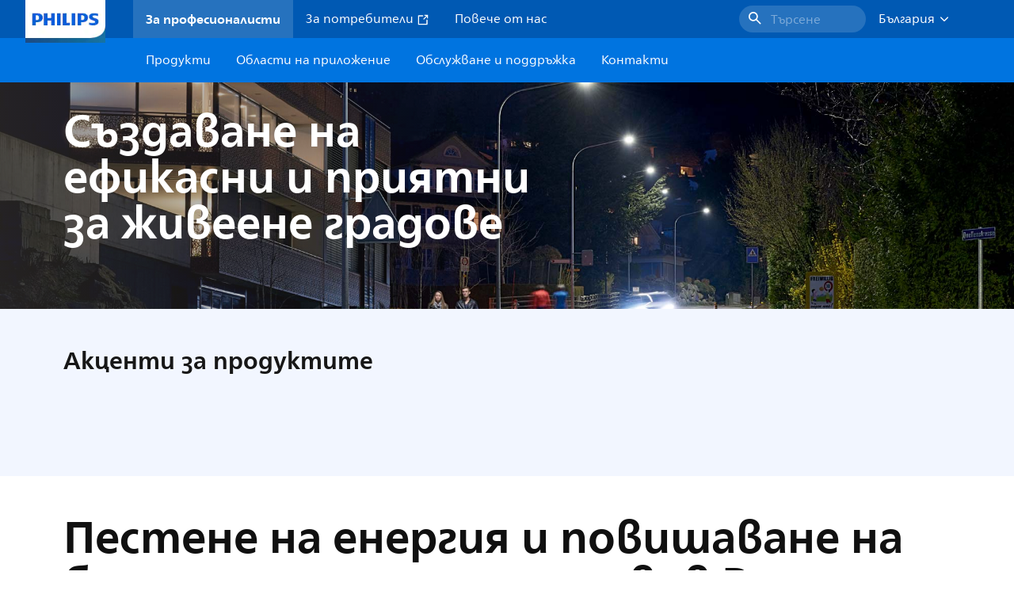

--- FILE ---
content_type: application/x-javascript;charset=utf-8
request_url: https://smetrics.marketing.philips-hue.com/id?d_visid_ver=5.5.0&d_fieldgroup=A&mcorgid=AF93936257A37E0A7F000101%40AdobeOrg&mid=90699749070421826032446756741268131903&ts=1769569799715
body_size: -40
content:
{"mid":"90699749070421826032446756741268131903"}

--- FILE ---
content_type: application/javascript;charset=utf-8
request_url: https://www.lighting.philips.bg/etc.clientlibs/signify-brand-philips-lighting/clientlibs/clientlib-main.min.ACSHASH0b3216dd2d071ad63ca93f3562219a9c.js
body_size: 185721
content:
/*! For license information please see index.min.js.LICENSE.txt */
!function(){var t,e,o,n,i={75:function(t,e,o){"use strict";var n,i,r;o.d(e,{$M:function(){return i},lK:function(){return r}}),function(t){t.ui="ui"}(n||(n={})),function(t){t.arrowLeft="arrow-left",t.arrowRight="arrow-right",t.arrowSorting="sorting",t.arrowSortingAsc="sorting-asc",t.arrowSortingDesc="sorting-desc",t.arrowsArrowUp="arrows-arrow-up",t.arrowsLeft="arrows-left",t.arrowsRight="arrows-right",t.arrowsUp="arrows-up",t.bulb="bulb",t.checkmark="checkmark",t.claim="claim",t.close="close",t.cog="cog",t.collapse="collapse",t.copy="copy",t.expand="expand",t.glossaryIcon="glossary-icon",t.heartFilled="heart-filled",t.heartUnfilled="heart-unfilled",t.infoAlert="info-alert",t.refresh="refresh",t.right="right",t.zoom="zoom",t.chevronDown="chevron-down",t.chevronUp="chevron-up",t.down="down",t.left="left",t.loader="loader",t.arrowTriangleRight="arrow-triangle-right",t.arrowUp="arrow-up",t.arrowsArrowLeft="arrows-arrow-left",t.arrowsArrowRight="arrows-arrow-right",t.doc="doc",t.download="download",t.ecatFilter="ecat-filter",t.envelope="envelope",t.error="error",t.errorTriangle="error-triangle",t.external="external",t.gridView="grid-view",t.infoBullet="info-bullet",t.internal="internal",t.listView="list-view",t.noImage="no-image",t.pdf="pdf",t.pointedLeftArrow="arrows-pointed-left",t.pointedRightArrow="arrows-pointed-right",t.preview="preview",t.search="search",t.searchBlack="search-black",t.share="share",t.trashcan="trashcan",t.up="up"}(i||(i={})),function(t){t.none="",t.sm="sm",t.md="md",t.lg="lg"}(r||(r={}))},110:function(t,e,o){"use strict";o.d(e,{Z:function(){return i}});const n="productWishListData";const i=new class{getItemsFromLocalStorage(){const t=localStorage.getItem(n);return t?JSON.parse(t):[]}setItemsToLocalStorage(t){localStorage.setItem(n,JSON.stringify(t))}removeProductFromLocalStorage(t){const e=this.getItemsFromLocalStorage().filter((e=>e.code!==t.code));this.setItemsToLocalStorage(e)}}},292:function(t,e,o){"use strict";var n=o(4345),i=o(2327),r={"Content-Type":"application/x-www-form-urlencoded"};function a(t,e){!n.isUndefined(t)&&n.isUndefined(t["Content-Type"])&&(t["Content-Type"]=e)}var s,c={adapter:(("undefined"!=typeof process&&"[object process]"===Object.prototype.toString.call(process)||"undefined"!=typeof XMLHttpRequest)&&(s=o(8427)),s),transformRequest:[function(t,e){return i(e,"Accept"),i(e,"Content-Type"),n.isFormData(t)||n.isArrayBuffer(t)||n.isBuffer(t)||n.isStream(t)||n.isFile(t)||n.isBlob(t)?t:n.isArrayBufferView(t)?t.buffer:n.isURLSearchParams(t)?(a(e,"application/x-www-form-urlencoded;charset=utf-8"),t.toString()):n.isObject(t)?(a(e,"application/json;charset=utf-8"),JSON.stringify(t)):t}],transformResponse:[function(t){if("string"==typeof t)try{t=JSON.parse(t)}catch(t){}return t}],timeout:0,xsrfCookieName:"XSRF-TOKEN",xsrfHeaderName:"X-XSRF-TOKEN",maxContentLength:-1,validateStatus:function(t){return t>=200&&t<300}};c.headers={common:{Accept:"application/json, text/plain, */*"}},n.forEach(["delete","get","head"],(function(t){c.headers[t]={}})),n.forEach(["post","put","patch"],(function(t){c.headers[t]=n.merge(r)})),t.exports=c},546:function(t,e,o){"use strict";var n=o(4345);function i(){this.handlers=[]}i.prototype.use=function(t,e){return this.handlers.push({fulfilled:t,rejected:e}),this.handlers.length-1},i.prototype.eject=function(t){this.handlers[t]&&(this.handlers[t]=null)},i.prototype.forEach=function(t){n.forEach(this.handlers,(function(e){null!==e&&t(e)}))},t.exports=i},595:function(t,e,o){"use strict";o.d(e,{A:function(){return d}});var n=o(9845),i=o.n(n),r=o(3862),a=o(3321),s=o(6646),c=function(t,e,o,n){var i,r=arguments.length,a=r<3?e:null===n?n=Object.getOwnPropertyDescriptor(e,o):n;if("object"==typeof Reflect&&"function"==typeof Reflect.decorate)a=Reflect.decorate(t,e,o,n);else for(var s=t.length-1;s>=0;s--)(i=t[s])&&(a=(r<3?i(a):r>3?i(e,o,a):i(e,o))||a);return r>3&&a&&Object.defineProperty(e,o,a),a};let l=class extends(i()){constructor(){super(...arguments),this.iconName=a.$M,this.iconSize=a.lK}getAdditionalCssClasses(){return[{disabled:this.disabled},{"disabled-and-checked":this.disabled&&this.checked}]}};c([(0,r.kv)({default:""})],l.prototype,"label",void 0),c([(0,r.kv)({required:!0})],l.prototype,"id",void 0),c([(0,r.kv)({default:!1})],l.prototype,"checked",void 0),c([(0,r.kv)({default:!1})],l.prototype,"disabled",void 0),l=c([(0,r.uA)({name:"ssr-checkbox",components:{Icon:s.A}})],l);var u=l,d=(0,o(2881).A)(u,(function(){var t=this,e=t._self._c;t._self._setupProxy;return e("label",{staticClass:"checkbox checkbox--foundation body-copy-1",class:t.getAdditionalCssClasses()},[t._t("default",(function(){return[t._v(t._s(t.label))]})),t._v(" "),e("input",{staticClass:"checkbox__input",attrs:{id:t.id,type:"checkbox",disabled:t.disabled},domProps:{checked:t.checked},on:{click:e=>t.$emit("onCheck",t.id,e.target?.checked,e.target),change:function(e){return t.$emit("input",e.target?.checked)}}}),t._v(" "),e("span",{staticClass:"checkbox__icon"},[e("Icon",{attrs:{"icon-name":t.iconName.check,"icon-size":t.iconSize.sm}})],1)],2)}),[],!1,null,null,null).exports},626:function(t,e,o){"use strict";o.d(e,{P:function(){return r}});var n=o(8089);let i={country:"",locale:"",paths:{icons:"/etc.clientlibs/icons/"},endpoints:{magento:"",magentoCached:"",store:""},commerceProfile:"",storeCode:"",pageInfo:{type:"",template:"",path:""},myAccount:{enabled:!1,clientId:"",domain:"",loginUri:"",returnToUri:"",languageCode:"en"},homepagePath:"",cart:{miniCart:!1}};"undefined"!=typeof signify&&(i=o.n(n)()(i,signify.config));const r=i},794:function(t,e,o){"use strict";o.d(e,{A:function(){return f}});var n=o(3862),i=o(75),r=o(5795),a=o(2436),s=o(110),c=o(6646),l=function(t,e,o,n){var i,r=arguments.length,a=r<3?e:null===n?n=Object.getOwnPropertyDescriptor(e,o):n;if("object"==typeof Reflect&&"function"==typeof Reflect.decorate)a=Reflect.decorate(t,e,o,n);else for(var s=t.length-1;s>=0;s--)(i=t[s])&&(a=(r<3?i(a):r>3?i(e,o,a):i(e,o))||a);return r>3&&a&&Object.defineProperty(e,o,a),a};let u=class extends n.lD{constructor(){super(...arguments),this.iconName=i.$M,this.isHeartFilled=!1,this.familyDetails={code:"",name:"",newStatus:!1}}mounted(){this.familyDetails={code:this.family.code,name:this.family.name,totalProducts:this.family.totalProducts,seoURL:this.family.seoURL,imageURL:this.family.imageURL,valueLadder:this.family.valueLadder,newStatus:this.family.newStatus,orderCode:this.family.orderCode,awardLogoURL:this.family.awardLogoURL},this.isHeartFilled=this.checkIfInWishList()}get computedIconName(){return this.isHeartFilled?this.iconName.heartFilled:this.iconName.heartUnfilled}toggleWishList(t){t.preventDefault(),this.isHeartFilled?this.removeFromWishlist():this.addToWishlist(),this.$emit("updateInWishList",this.isHeartFilled),a.A.$emit("wishListIsUpdated")}addToWishlist(){r.o.trackUpdateWishListClick(this.wishListElement,!0);const t=s.Z.getItemsFromLocalStorage();t.push(this.familyDetails),s.Z.setItemsToLocalStorage(t),this.isHeartFilled=!0}removeFromWishlist(){r.o.trackUpdateWishListClick(this.wishListElement,!1),s.Z.removeProductFromLocalStorage(this.familyDetails),this.isHeartFilled=!1}checkIfInWishList(){const t=s.Z.getItemsFromLocalStorage();return(t?t.filter((t=>t.code===this.familyDetails.code)):[]).length>0}};l([(0,n.kv)({required:!1})],u.prototype,"wishListTranslations",void 0),l([(0,n.kv)({required:!0})],u.prototype,"family",void 0),l([(0,n.oS)()],u.prototype,"wishListElement",void 0),u=l([(0,n.uA)({name:"wish-list-icon",components:{Icon:c.A}})],u);var d=u,p=(0,o(2881).A)(d,(function(){var t=this,e=t._self._c;t._self._setupProxy;return e("div",{ref:"wishListElement",staticClass:"wish-list-icon"},[e("button",{staticClass:"wish-list-button",attrs:{type:"button"},on:{click:function(e){return e.stopPropagation(),t.toggleWishList.apply(null,arguments)}}},[e("Icon",{attrs:{"icon-name":t.computedIconName}})],1)])}),[],!1,null,null,null),f=p.exports},884:function(t,e,o){"use strict";o.d(e,{A:function(){return s}});var n=o(3862),i=function(t,e,o,n){var i,r=arguments.length,a=r<3?e:null===n?n=Object.getOwnPropertyDescriptor(e,o):n;if("object"==typeof Reflect&&"function"==typeof Reflect.decorate)a=Reflect.decorate(t,e,o,n);else for(var s=t.length-1;s>=0;s--)(i=t[s])&&(a=(r<3?i(a):r>3?i(e,o,a):i(e,o))||a);return r>3&&a&&Object.defineProperty(e,o,a),a};let r=class extends n.lD{constructor(){super(...arguments),this.isActive=!1,this.position=this.popoverPosition}mounted(){this.getPosition(),document.addEventListener("scroll",this.getPosition)}beforeDestroy(){document.removeEventListener("scroll",this.getPosition)}get showTooltip(){return this.isActive&&!this.disabled||this.isShowViaTimeout}get popoverClassNames(){const t="tooltip__popover";return[t,`${t}--${this.position}`]}get activatorListeners(){const t={};return this.openOnHover?(t.mouseenter=()=>{this.isActive=!0,this.$emit("onTooltipEnter")},t.mouseleave=()=>{this.isActive=!1}):t.click=t=>{t.stopPropagation(),this.isActive=!this.isActive},t}getPosition(){const t=this.$refs.tooltip;document.querySelector(".sticky-navigation")&&t&&t.getBoundingClientRect().top<150?this.position="bottom":this.position=this.popoverPosition}};i([(0,n.kv)({default:!1})],r.prototype,"openOnHover",void 0),i([(0,n.kv)({default:!1})],r.prototype,"disabled",void 0),i([(0,n.kv)({default:!1})],r.prototype,"isShowViaTimeout",void 0),i([(0,n.kv)({default:"top"})],r.prototype,"popoverPosition",void 0),r=i([(0,n.uA)({name:"tooltip"})],r);var a=r,s=(0,o(2881).A)(a,(function(){var t=this,e=t._self._c;t._self._setupProxy;return e("div",t._g({ref:"tooltip",staticClass:"tooltip"},t.activatorListeners),[t._t("activator"),t._v(" "),t.showTooltip?e("div",{class:t.popoverClassNames},[t._t("tooltip")],2):t._e()],2)}),[],!1,null,null,null).exports},1136:function(t,e,o){"use strict";o.d(e,{Eb:function(){return d},Hj:function(){return u}});var n=o(4012),i=o(3594),r=o(8089),a=o.n(r),s=o(6229),c=o.n(s);const l=()=>({version:n.$c,page:{pageInfo:{pageID:"",pageName:"",destinationURL:window.location.href,referringURL:document.referrer,environment:"",issueDate:"",breadcrumbs:[]},category:{pageType:"",categories:[],primaryCategory:""},attributes:{locale:"",country:"",language:"",brand:"",subbrand:""},products:[]}}),u=t=>{let e=l();const o=i.z[i.XN.PAGE_VIEW].toString(),n=Array.from(t.querySelectorAll(`[data-tracking-event="${o}"]`));var r,a;return r=[t,...n],a=e,r.forEach((t=>{try{const e=t.getAttribute(i.ye.DATA_TRACKING_INFO_KEY);if(e){const t=JSON.parse(e);a=c()(a,t,((t,e)=>{if(Array.isArray(t))return t.concat(e)}))}}catch(e){throw new Error(`Couldn't parse string in ${i.ye.DATA_TRACKING_INFO_KEY} for element: ${t}\n                 Original error:\n                 ${e}\n                `)}})),e=a,e},d=t=>{let e=l();return e=a()(e,t),e}},1235:function(t,e,o){"use strict";o.d(e,{ZL:function(){return l}});var n=o(9845),i=o.n(n);function r(t){return r="function"==typeof Symbol&&"symbol"==typeof Symbol.iterator?function(t){return typeof t}:function(t){return t&&"function"==typeof Symbol&&t.constructor===Symbol&&t!==Symbol.prototype?"symbol":typeof t},r(t)}var a={selector:"vue-portal-target-".concat(((t=21)=>{let e="",o=0|t;for(;o--;)e+="useandom-26T198340PX75pxJACKVERYMINDBUSHWOLF_GQZbfghjklqvwyzrict"[64*Math.random()|0];return e})())},s="undefined"!=typeof window&&void 0!==("undefined"==typeof document?"undefined":r(document)),c=i().extend({abstract:!0,name:"PortalOutlet",props:["nodes","tag"],data:function(t){return{updatedNodes:t.nodes}},render:function(t){var e=this.updatedNodes&&this.updatedNodes();return e?1!==e.length||e[0].text?t(this.tag||"DIV",e):e:t()},destroyed:function(){var t=this.$el;t&&t.parentNode.removeChild(t)}}),l=i().extend({name:"VueSimplePortal",props:{disabled:{type:Boolean},prepend:{type:Boolean},selector:{type:String,default:function(){return"#".concat(a.selector)}},tag:{type:String,default:"DIV"}},render:function(t){if(this.disabled){var e=this.$scopedSlots&&this.$scopedSlots.default();return e?e.length<2&&!e[0].text?e:t(this.tag,e):t()}return t()},created:function(){this.getTargetEl()||this.insertTargetEl()},updated:function(){var t=this;this.$nextTick((function(){t.disabled||t.slotFn===t.$scopedSlots.default||(t.container.updatedNodes=t.$scopedSlots.default),t.slotFn=t.$scopedSlots.default}))},beforeDestroy:function(){this.unmount()},watch:{disabled:{immediate:!0,handler:function(t){t?this.unmount():this.$nextTick(this.mount)}}},methods:{getTargetEl:function(){if(s)return document.querySelector(this.selector)},insertTargetEl:function(){if(s){var t=document.querySelector("body"),e=document.createElement(this.tag);e.id=this.selector.substring(1),t.appendChild(e)}},mount:function(){if(s){var t=this.getTargetEl(),e=document.createElement("DIV");this.prepend&&t.firstChild?t.insertBefore(e,t.firstChild):t.appendChild(e),this.container=new c({el:e,parent:this,propsData:{tag:this.tag,nodes:this.$scopedSlots.default}})}},unmount:function(){this.container&&(this.container.$destroy(),delete this.container)}}});function u(t){var e,o=arguments.length>1&&void 0!==arguments[1]?arguments[1]:{};t.component(o.name||"portal",l),o.defaultSelector&&(e=o.defaultSelector,a.selector=e)}"undefined"!=typeof window&&window.Vue&&window.Vue===i()&&i().use(u)},1463:function(t,e,o){"use strict";o.r(e);var n=o(5474),i=o(5220),r=o(2441);const a={getComponentDefinition:()=>n.A,getStoreDefinitions:()=>[i.h],getStorePluginDefinitions:()=>[...r.A]};e.default=a},1582:function(t,e,o){"use strict";o.d(e,{L8:function(){return S},PY:function(){return w},aH:function(){return C},i0:function(){return k}});var n=("undefined"!=typeof window?window:void 0!==o.g?o.g:{}).__VUE_DEVTOOLS_GLOBAL_HOOK__;function i(t,e){if(void 0===e&&(e=[]),null===t||"object"!=typeof t)return t;var o,n=(o=function(e){return e.original===t},e.filter(o)[0]);if(n)return n.copy;var r=Array.isArray(t)?[]:{};return e.push({original:t,copy:r}),Object.keys(t).forEach((function(o){r[o]=i(t[o],e)})),r}function r(t,e){Object.keys(t).forEach((function(o){return e(t[o],o)}))}function a(t){return null!==t&&"object"==typeof t}var s=function(t,e){this.runtime=e,this._children=Object.create(null),this._rawModule=t;var o=t.state;this.state=("function"==typeof o?o():o)||{}},c={namespaced:{configurable:!0}};c.namespaced.get=function(){return!!this._rawModule.namespaced},s.prototype.addChild=function(t,e){this._children[t]=e},s.prototype.removeChild=function(t){delete this._children[t]},s.prototype.getChild=function(t){return this._children[t]},s.prototype.hasChild=function(t){return t in this._children},s.prototype.update=function(t){this._rawModule.namespaced=t.namespaced,t.actions&&(this._rawModule.actions=t.actions),t.mutations&&(this._rawModule.mutations=t.mutations),t.getters&&(this._rawModule.getters=t.getters)},s.prototype.forEachChild=function(t){r(this._children,t)},s.prototype.forEachGetter=function(t){this._rawModule.getters&&r(this._rawModule.getters,t)},s.prototype.forEachAction=function(t){this._rawModule.actions&&r(this._rawModule.actions,t)},s.prototype.forEachMutation=function(t){this._rawModule.mutations&&r(this._rawModule.mutations,t)},Object.defineProperties(s.prototype,c);var l=function(t){this.register([],t,!1)};function u(t,e,o){if(e.update(o),o.modules)for(var n in o.modules){if(!e.getChild(n))return void 0;u(t.concat(n),e.getChild(n),o.modules[n])}}l.prototype.get=function(t){return t.reduce((function(t,e){return t.getChild(e)}),this.root)},l.prototype.getNamespace=function(t){var e=this.root;return t.reduce((function(t,o){return t+((e=e.getChild(o)).namespaced?o+"/":"")}),"")},l.prototype.update=function(t){u([],this.root,t)},l.prototype.register=function(t,e,o){var n=this;void 0===o&&(o=!0);var i=new s(e,o);0===t.length?this.root=i:this.get(t.slice(0,-1)).addChild(t[t.length-1],i);e.modules&&r(e.modules,(function(e,i){n.register(t.concat(i),e,o)}))},l.prototype.unregister=function(t){var e=this.get(t.slice(0,-1)),o=t[t.length-1],n=e.getChild(o);n&&n.runtime&&e.removeChild(o)},l.prototype.isRegistered=function(t){var e=this.get(t.slice(0,-1)),o=t[t.length-1];return!!e&&e.hasChild(o)};var d;var p=function(t){var e=this;void 0===t&&(t={}),!d&&"undefined"!=typeof window&&window.Vue&&b(window.Vue);var o=t.plugins;void 0===o&&(o=[]);var i=t.strict;void 0===i&&(i=!1),this._committing=!1,this._actions=Object.create(null),this._actionSubscribers=[],this._mutations=Object.create(null),this._wrappedGetters=Object.create(null),this._modules=new l(t),this._modulesNamespaceMap=Object.create(null),this._subscribers=[],this._watcherVM=new d,this._makeLocalGettersCache=Object.create(null);var r=this,a=this.dispatch,s=this.commit;this.dispatch=function(t,e){return a.call(r,t,e)},this.commit=function(t,e,o){return s.call(r,t,e,o)},this.strict=i;var c=this._modules.root.state;v(this,c,[],this._modules.root),g(this,c),o.forEach((function(t){return t(e)})),(void 0!==t.devtools?t.devtools:d.config.devtools)&&function(t){n&&(t._devtoolHook=n,n.emit("vuex:init",t),n.on("vuex:travel-to-state",(function(e){t.replaceState(e)})),t.subscribe((function(t,e){n.emit("vuex:mutation",t,e)}),{prepend:!0}),t.subscribeAction((function(t,e){n.emit("vuex:action",t,e)}),{prepend:!0}))}(this)},f={state:{configurable:!0}};function h(t,e,o){return e.indexOf(t)<0&&(o&&o.prepend?e.unshift(t):e.push(t)),function(){var o=e.indexOf(t);o>-1&&e.splice(o,1)}}function m(t,e){t._actions=Object.create(null),t._mutations=Object.create(null),t._wrappedGetters=Object.create(null),t._modulesNamespaceMap=Object.create(null);var o=t.state;v(t,o,[],t._modules.root,!0),g(t,o,e)}function g(t,e,o){var n=t._vm;t.getters={},t._makeLocalGettersCache=Object.create(null);var i=t._wrappedGetters,a={};r(i,(function(e,o){a[o]=function(t,e){return function(){return t(e)}}(e,t),Object.defineProperty(t.getters,o,{get:function(){return t._vm[o]},enumerable:!0})}));var s=d.config.silent;d.config.silent=!0,t._vm=new d({data:{$$state:e},computed:a}),d.config.silent=s,t.strict&&function(t){t._vm.$watch((function(){return this._data.$$state}),(function(){0}),{deep:!0,sync:!0})}(t),n&&(o&&t._withCommit((function(){n._data.$$state=null})),d.nextTick((function(){return n.$destroy()})))}function v(t,e,o,n,i){var r=!o.length,a=t._modules.getNamespace(o);if(n.namespaced&&(t._modulesNamespaceMap[a],t._modulesNamespaceMap[a]=n),!r&&!i){var s=_(e,o.slice(0,-1)),c=o[o.length-1];t._withCommit((function(){d.set(s,c,n.state)}))}var l=n.context=function(t,e,o){var n=""===e,i={dispatch:n?t.dispatch:function(o,n,i){var r=y(o,n,i),a=r.payload,s=r.options,c=r.type;return s&&s.root||(c=e+c),t.dispatch(c,a)},commit:n?t.commit:function(o,n,i){var r=y(o,n,i),a=r.payload,s=r.options,c=r.type;s&&s.root||(c=e+c),t.commit(c,a,s)}};return Object.defineProperties(i,{getters:{get:n?function(){return t.getters}:function(){return function(t,e){if(!t._makeLocalGettersCache[e]){var o={},n=e.length;Object.keys(t.getters).forEach((function(i){if(i.slice(0,n)===e){var r=i.slice(n);Object.defineProperty(o,r,{get:function(){return t.getters[i]},enumerable:!0})}})),t._makeLocalGettersCache[e]=o}return t._makeLocalGettersCache[e]}(t,e)}},state:{get:function(){return _(t.state,o)}}}),i}(t,a,o);n.forEachMutation((function(e,o){!function(t,e,o,n){var i=t._mutations[e]||(t._mutations[e]=[]);i.push((function(e){o.call(t,n.state,e)}))}(t,a+o,e,l)})),n.forEachAction((function(e,o){var n=e.root?o:a+o,i=e.handler||e;!function(t,e,o,n){var i=t._actions[e]||(t._actions[e]=[]);i.push((function(e){var i,r=o.call(t,{dispatch:n.dispatch,commit:n.commit,getters:n.getters,state:n.state,rootGetters:t.getters,rootState:t.state},e);return(i=r)&&"function"==typeof i.then||(r=Promise.resolve(r)),t._devtoolHook?r.catch((function(e){throw t._devtoolHook.emit("vuex:error",e),e})):r}))}(t,n,i,l)})),n.forEachGetter((function(e,o){!function(t,e,o,n){if(t._wrappedGetters[e])return void 0;t._wrappedGetters[e]=function(t){return o(n.state,n.getters,t.state,t.getters)}}(t,a+o,e,l)})),n.forEachChild((function(n,r){v(t,e,o.concat(r),n,i)}))}function _(t,e){return e.reduce((function(t,e){return t[e]}),t)}function y(t,e,o){return a(t)&&t.type&&(o=e,e=t,t=t.type),{type:t,payload:e,options:o}}function b(t){d&&t===d||function(t){if(Number(t.version.split(".")[0])>=2)t.mixin({beforeCreate:o});else{var e=t.prototype._init;t.prototype._init=function(t){void 0===t&&(t={}),t.init=t.init?[o].concat(t.init):o,e.call(this,t)}}function o(){var t=this.$options;t.store?this.$store="function"==typeof t.store?t.store():t.store:t.parent&&t.parent.$store&&(this.$store=t.parent.$store)}}(d=t)}f.state.get=function(){return this._vm._data.$$state},f.state.set=function(t){0},p.prototype.commit=function(t,e,o){var n=this,i=y(t,e,o),r=i.type,a=i.payload,s=(i.options,{type:r,payload:a}),c=this._mutations[r];c&&(this._withCommit((function(){c.forEach((function(t){t(a)}))})),this._subscribers.slice().forEach((function(t){return t(s,n.state)})))},p.prototype.dispatch=function(t,e){var o=this,n=y(t,e),i=n.type,r=n.payload,a={type:i,payload:r},s=this._actions[i];if(s){try{this._actionSubscribers.slice().filter((function(t){return t.before})).forEach((function(t){return t.before(a,o.state)}))}catch(t){0}var c=s.length>1?Promise.all(s.map((function(t){return t(r)}))):s[0](r);return new Promise((function(t,e){c.then((function(e){try{o._actionSubscribers.filter((function(t){return t.after})).forEach((function(t){return t.after(a,o.state)}))}catch(t){0}t(e)}),(function(t){try{o._actionSubscribers.filter((function(t){return t.error})).forEach((function(e){return e.error(a,o.state,t)}))}catch(t){0}e(t)}))}))}},p.prototype.subscribe=function(t,e){return h(t,this._subscribers,e)},p.prototype.subscribeAction=function(t,e){return h("function"==typeof t?{before:t}:t,this._actionSubscribers,e)},p.prototype.watch=function(t,e,o){var n=this;return this._watcherVM.$watch((function(){return t(n.state,n.getters)}),e,o)},p.prototype.replaceState=function(t){var e=this;this._withCommit((function(){e._vm._data.$$state=t}))},p.prototype.registerModule=function(t,e,o){void 0===o&&(o={}),"string"==typeof t&&(t=[t]),this._modules.register(t,e),v(this,this.state,t,this._modules.get(t),o.preserveState),g(this,this.state)},p.prototype.unregisterModule=function(t){var e=this;"string"==typeof t&&(t=[t]),this._modules.unregister(t),this._withCommit((function(){var o=_(e.state,t.slice(0,-1));d.delete(o,t[t.length-1])})),m(this)},p.prototype.hasModule=function(t){return"string"==typeof t&&(t=[t]),this._modules.isRegistered(t)},p.prototype.hotUpdate=function(t){this._modules.update(t),m(this,!0)},p.prototype._withCommit=function(t){var e=this._committing;this._committing=!0,t(),this._committing=e},Object.defineProperties(p.prototype,f);var C=I((function(t,e){var o={};return A(e).forEach((function(e){var n=e.key,i=e.val;o[n]=function(){var e=this.$store.state,o=this.$store.getters;if(t){var n=E(this.$store,"mapState",t);if(!n)return;e=n.context.state,o=n.context.getters}return"function"==typeof i?i.call(this,e,o):e[i]},o[n].vuex=!0})),o})),w=I((function(t,e){var o={};return A(e).forEach((function(e){var n=e.key,i=e.val;o[n]=function(){for(var e=[],o=arguments.length;o--;)e[o]=arguments[o];var n=this.$store.commit;if(t){var r=E(this.$store,"mapMutations",t);if(!r)return;n=r.context.commit}return"function"==typeof i?i.apply(this,[n].concat(e)):n.apply(this.$store,[i].concat(e))}})),o})),S=I((function(t,e){var o={};return A(e).forEach((function(e){var n=e.key,i=e.val;i=t+i,o[n]=function(){if(!t||E(this.$store,"mapGetters",t))return this.$store.getters[i]},o[n].vuex=!0})),o})),k=I((function(t,e){var o={};return A(e).forEach((function(e){var n=e.key,i=e.val;o[n]=function(){for(var e=[],o=arguments.length;o--;)e[o]=arguments[o];var n=this.$store.dispatch;if(t){var r=E(this.$store,"mapActions",t);if(!r)return;n=r.context.dispatch}return"function"==typeof i?i.apply(this,[n].concat(e)):n.apply(this.$store,[i].concat(e))}})),o}));function A(t){return function(t){return Array.isArray(t)||a(t)}(t)?Array.isArray(t)?t.map((function(t){return{key:t,val:t}})):Object.keys(t).map((function(e){return{key:e,val:t[e]}})):[]}function I(t){return function(e,o){return"string"!=typeof e?(o=e,e=""):"/"!==e.charAt(e.length-1)&&(e+="/"),t(e,o)}}function E(t,e,o){return t._modulesNamespaceMap[o]}function P(t,e,o){var n=o?t.groupCollapsed:t.group;try{n.call(t,e)}catch(o){t.log(e)}}function O(t){try{t.groupEnd()}catch(e){t.log("—— log end ——")}}function T(){var t=new Date;return" @ "+R(t.getHours(),2)+":"+R(t.getMinutes(),2)+":"+R(t.getSeconds(),2)+"."+R(t.getMilliseconds(),3)}function R(t,e){return o="0",n=e-t.toString().length,new Array(n+1).join(o)+t;var o,n}var D={Store:p,install:b,version:"3.6.2",mapState:C,mapMutations:w,mapGetters:S,mapActions:k,createNamespacedHelpers:function(t){return{mapState:C.bind(null,t),mapGetters:S.bind(null,t),mapMutations:w.bind(null,t),mapActions:k.bind(null,t)}},createLogger:function(t){void 0===t&&(t={});var e=t.collapsed;void 0===e&&(e=!0);var o=t.filter;void 0===o&&(o=function(t,e,o){return!0});var n=t.transformer;void 0===n&&(n=function(t){return t});var r=t.mutationTransformer;void 0===r&&(r=function(t){return t});var a=t.actionFilter;void 0===a&&(a=function(t,e){return!0});var s=t.actionTransformer;void 0===s&&(s=function(t){return t});var c=t.logMutations;void 0===c&&(c=!0);var l=t.logActions;void 0===l&&(l=!0);var u=t.logger;return void 0===u&&(u=console),function(t){var d=i(t.state);void 0!==u&&(c&&t.subscribe((function(t,a){var s=i(a);if(o(t,d,s)){var c=T(),l=r(t),p="mutation "+t.type+c;P(u,p,e),u.log("%c prev state","color: #9E9E9E; font-weight: bold",n(d)),u.log("%c mutation","color: #03A9F4; font-weight: bold",l),u.log("%c next state","color: #4CAF50; font-weight: bold",n(s)),O(u)}d=s})),l&&t.subscribeAction((function(t,o){if(a(t,o)){var n=T(),i=s(t),r="action "+t.type+n;P(u,r,e),u.log("%c action","color: #03A9F4; font-weight: bold",i),O(u)}})))}}};e.Ay=D},1617:function(t,e,o){"use strict";var n=o(4345),i=o(7638),r=o(6945),a=o(292),s=o(4860),c=o(7825);function l(t){t.cancelToken&&t.cancelToken.throwIfRequested()}t.exports=function(t){return l(t),t.baseURL&&!s(t.url)&&(t.url=c(t.baseURL,t.url)),t.headers=t.headers||{},t.data=i(t.data,t.headers,t.transformRequest),t.headers=n.merge(t.headers.common||{},t.headers[t.method]||{},t.headers||{}),n.forEach(["delete","get","head","post","put","patch","common"],(function(e){delete t.headers[e]})),(t.adapter||a.adapter)(t).then((function(e){return l(t),e.data=i(e.data,e.headers,t.transformResponse),e}),(function(e){return r(e)||(l(t),e&&e.response&&(e.response.data=i(e.response.data,e.response.headers,t.transformResponse))),Promise.reject(e)}))}},1655:function(t,e,o){"use strict";var n;o.d(e,{$:function(){return n}}),function(t){t.YOUTUBE="youtube",t.SCENE_7="scene7",t.YOUKU="youku"}(n||(n={}))},1719:function(t,e,o){"use strict";o.d(e,{A:function(){return l}});var n=o(3862),i=o(6646),r=o(75),a=function(t,e,o,n){var i,r=arguments.length,a=r<3?e:null===n?n=Object.getOwnPropertyDescriptor(e,o):n;if("object"==typeof Reflect&&"function"==typeof Reflect.decorate)a=Reflect.decorate(t,e,o,n);else for(var s=t.length-1;s>=0;s--)(i=t[s])&&(a=(r<3?i(a):r>3?i(e,o,a):i(e,o))||a);return r>3&&a&&Object.defineProperty(e,o,a),a};let s=class extends n.lD{constructor(){super(...arguments),this.iconName=r.$M.refresh}};a([(0,n.kv)()],s.prototype,"noResultsMessageTranslation",void 0),s=a([(0,n.uA)({name:"product-no-result-message",components:{Icon:i.A}})],s);var c=s,l=(0,o(2881).A)(c,(function(){var t=this,e=t._self._c;t._self._setupProxy;return e("div",{staticClass:"product-no-result-message"},[e("p",{staticClass:"heading-5"},[t._v(t._s(t.noResultsMessageTranslation.noResultsMessage))]),t._v(" "),e("button",{staticClass:"reset-filters button button--link",attrs:{type:"button"},on:{click:e=>t.$emit("clearAllFiltersClicked",e)}},[e("Icon",{attrs:{"icon-name":t.iconName}}),t._v(" "),e("p",{staticClass:"reset-filters__title body-copy-1--bold"},[t._v(t._s(t.noResultsMessageTranslation.clearAll))])],1)])}),[],!1,null,null,null).exports},1792:function(t,e,o){"use strict";var n=o(7148);t.exports=function(t,e,o,i,r){var a=new Error(t);return n(a,e,o,i,r)}},1883:function(t,e,o){"use strict";o.d(e,{F:function(){return a}});var n,i=o(4012),r=o(5186);!function(t){t.ADD_TO_COMPARE="component/compare/add-for-compare/click",t.ADD_ALL_TO_COMPARE="component/compare/add-all-for-compare/click",t.REMOVE_FROM_COMPARE="component/compare/remove-from-compare/click",t.REMOVE_ALL_FROM_COMPARE="component/compare/remove-all-from-compare/click",t.START_COMPARE="component/compare/start-compare/click",t.WIDGET_TOGGLE="component/compare/widget/toggle",t.SHOW_ONLY_DIFFERENCES_TOGGLE="component/compare/page/show-only-differences",t.WIDGET_CLICK="component/compare-widget/click"}(n||(n={}));class a{static trackAddToCompare(t,e){const o={id:t.ctn,name:t.name};a.tracking(n.ADD_TO_COMPARE,"add-to-compare",e,o,"add item to compare list")}static trackRemoveFromCompare(t,e){const o={id:t.ctn,name:t.name};a.tracking(n.REMOVE_FROM_COMPARE,"remove-from-compare",e,o,"remove item from compare list")}static trackRemoveAllFromCompare(t){a.tracking(n.REMOVE_ALL_FROM_COMPARE,"remove-all-from-compare",t,{},"remove all from compare list","clear all products")}static trackAddAllToCompare(t,e){const o={products:t.map((t=>({id:t.ctn,name:t.name})))};a.tracking(n.ADD_ALL_TO_COMPARE,"add-all-to-compare",e,o,"add all to compare list")}static trackStartCompare(t,e){const o={products:t.map((t=>({id:t.ctn,name:t.name})))};a.tracking(n.START_COMPARE,"start-compare",e,o,"start compare")}static trackToggleWidget(t,e){const o=e?"hide widget":"show widget",i={widget:e?"hide":"show"};a.tracking(n.WIDGET_TOGGLE,"toggle-widget",t,i,o)}static trackToggleOnlyShowDifferencesWidget(t,e){const o=e?"checked show only differences":"unchecked show only differences",i={widget:e?"checked":"unchecked"};a.tracking(n.SHOW_ONLY_DIFFERENCES_TOGGLE,"toggle-show-only-differences",t,i,o)}static trackCompareWidgetClick(t,e){const o=t.map((t=>({productContext:"",id:t.id,idCode:{sku:"",ctn:t.ctn??t.id},name:t.name,price:{},availability:{},thumbnailUrl:t.image?.path??"",promoText:t.image?.alt??"",url:t.link}))),a=(0,i.uc)("compare-widget",`products_compared ${t?.length}`,e,!0,"click",{},"-",o);(0,r.V)(n.WIDGET_CLICK,a.eDLAnalyticsEvent)}static tracking(t,e,o,n,a,s){const c=(0,i.uc)(e,s??e,o,!0,"click",n,a);(0,r.V)(t,c.eDLAnalyticsEvent)}}},1937:function(t,e,o){"use strict";o.d(e,{A:function(){return L}});var n,i,r,a,s=o(3862),c=o(5136),l=o(9857),u=o(75),d=o(3321),p=o(6646),f=o(9688),h=o(1655),m=o(6019),g=o(7224),v=o(2489),_=o(4012);!function(t){t.THUMBNAIL_CLICK="component/product-carousel/click",t.SLIDE_NAVIGATION_CLICK="component/product-carousel/click",t.SLIDE_NAVIGATION_SWIPE="component/product-carousel/click",t.EXPAND_CLICK="component/product-carousel/click",t.DOWNLOAD_CLICK="component/product-carousel/download/click",t.CLOSE_CLICK="component/product-carousel/close/click"}(n||(n={})),function(t){t.REGULAR="regular",t.EXPANDED="expanded"}(i||(i={})),function(t){t.CLICK="click",t.SWIPE="swipe"}(r||(r={})),function(t){t.PREVIOUS_SLIDE="previous-slide",t.NEXT_SLIDE="next-slide",t.THUMBNAIL="thumbnail",t.EXPAND="expand",t.DOWNLOAD="download",t.CLOSE="close"}(a||(a={}));class y{static thumbnailClick(t,e,o,i,s,c){this.sendCarouselEvent(n.THUMBNAIL_CLICK,a.THUMBNAIL,t,r.CLICK,this.getProductCarouselMode(e),o,i,s,c,`show ${s}`)}static nextSlideClick(t,e,o,i,s,c){this.sendCarouselEvent(n.SLIDE_NAVIGATION_CLICK,a.NEXT_SLIDE,t,r.CLICK,this.getProductCarouselMode(e),o,i,s,c,`show ${s}`)}static prevSlideClick(t,e,o,i,s,c){this.sendCarouselEvent(n.SLIDE_NAVIGATION_CLICK,a.PREVIOUS_SLIDE,t,r.CLICK,this.getProductCarouselMode(e),o,i,s,c,`show ${s}`)}static prevSlideSwipe(t,e,o,i,s,c){this.sendCarouselEvent(n.SLIDE_NAVIGATION_SWIPE,a.PREVIOUS_SLIDE,t,r.SWIPE,this.getProductCarouselMode(e),o,i,s,c,`show ${s}`)}static nextSlideSwipe(t,e,o,i,s,c){this.sendCarouselEvent(n.SLIDE_NAVIGATION_SWIPE,a.NEXT_SLIDE,t,r.SWIPE,this.getProductCarouselMode(e),o,i,s,c,`show ${s}`)}static openFullscreen(t,e,o,s,c,l){this.sendCarouselEvent(n.EXPAND_CLICK,a.EXPAND,t,r.CLICK,i.REGULAR,o,s,c,l,"fullscreen carousel")}static downloadItem(t,e,o,n,i,r){const s=this.getProductCarouselMode(e);return(0,v.h9)({category:"carousel",effect:`download ${i}`,label:a.DOWNLOAD,attributes:{productCarouselMode:s,productCarouselResourceCaption:o,productCarouselResourceCode:n,productCarouselResourceName:i,productCarouselResourceUrl:r}})}static closeFullscreen(t){this.sendCloseCarouselEvent(n.CLOSE_CLICK,a.CLOSE,t,r.CLICK,"exit fullscreen carousel")}static sendCarouselEvent(t,e,o,n,i,r,a,s,c,l){const u={productCarouselMode:i,productCarouselResourceCaption:r,productCarouselResourceCode:a,productCarouselResourceName:s,productCarouselResourceUrl:c},d=(0,_.uc)("carousel",e,o,!0,n,u,l);(0,v.Xu)(t,d)}static sendCloseCarouselEvent(t,e,o,n,i){const r=(0,_.uc)("carousel",e,o,!0,n,{},i);(0,v.Xu)(t,r)}static getProductCarouselMode(t){return t?i.EXPANDED:i.REGULAR}}var b=o(9186),C=function(t,e,o,n){var i,r=arguments.length,a=r<3?e:null===n?n=Object.getOwnPropertyDescriptor(e,o):n;if("object"==typeof Reflect&&"function"==typeof Reflect.decorate)a=Reflect.decorate(t,e,o,n);else for(var s=t.length-1;s>=0;s--)(i=t[s])&&(a=(r<3?i(a):r>3?i(e,o,a):i(e,o))||a);return r>3&&a&&Object.defineProperty(e,o,a),a};let w=class extends b.A{get defaultRendition(){const t=this.commaSeparatedRenditions.split(",");return t&&t.length>1?t.at(-1):1===t.length?t[0]:"[data-uri]"}};C([(0,s.kv)()],w.prototype,"isPicture",void 0),C([(0,s.kv)()],w.prototype,"renditions",void 0),C([(0,s.kv)({default:"auto"})],w.prototype,"fetchPriority",void 0),w=C([(0,s.uA)({name:"image-fetch-priority"})],w);var S=w,k=o(2881),A=(0,k.A)(S,(function(){var t=this,e=t._self._c;t._self._setupProxy;return t.isPicture?e("picture",{class:t.pictureClass},[t._l(t.renditions,(function(o,n){return[n===t.renditions.length-1?[e("img",{key:`rendition:${o.media}${o.source}`,class:t.className,attrs:{src:o.source,alt:t.altText,fetchpriority:t.fetchPriority}})]:e("source",{key:`${o.source}${n}rendition`,attrs:{srcset:o.source,media:o.media}})]}))],2):e("img",{class:t.className,attrs:{src:t.defaultRendition,srcset:t.commaSeparatedRenditions,alt:t.altText,fetchpriority:t.fetchPriority}})}),[],!1,null,null,null).exports,I=o(794),E=o(3558),P=o(6064),O=function(t,e,o,n){var i,r=arguments.length,a=r<3?e:null===n?n=Object.getOwnPropertyDescriptor(e,o):n;if("object"==typeof Reflect&&"function"==typeof Reflect.decorate)a=Reflect.decorate(t,e,o,n);else for(var s=t.length-1;s>=0;s--)(i=t[s])&&(a=(r<3?i(a):r>3?i(e,o,a):i(e,o))||a);return r>3&&a&&Object.defineProperty(e,o,a),a};let T=class extends((0,c.mixins)(P.A)){constructor(){super(...arguments),this.iconName=u.$M,this.iconNameFoundation=d.$M,this.iconSize=u.lK.sm,this.swiperLoaded=!1,this.activeIndex=0,this.currentSlide=1,this.totalSlides=this.carouselItems.length,this.galleryView=!1,this.currentAsset=this.carouselItems[0],this.downloadUrl="",this.caption="",this.code="",this.scene7FileName="",this.scene7Url="",this.isUserSwiping=!1,this.itemInWishList=!1,this.customPrevButtonClass="",this.customNextButtonClass="",this.customExpandButtonClass="",this.customDownloadButtonClass="product-carousel__preview-download-link body-copy-1",this.customCloseButtonClass="",this.swiperPreviewOptions={centeredSlides:!0,spaceBetween:10,slidesPerView:1,watchSlidesProgress:!0,navigation:{nextEl:".product-carousel__preview-next",prevEl:".product-carousel__preview-prev"},grabCursor:!0,keyboard:{enabled:!0},pagination:{el:".product-carousel__preview-pagination",type:"progressbar"},breakpoints:{600:{autoHeight:!0}}},this.swiperThumbOptions={slidesPerView:3.4,spaceBetween:32,freeMode:!1,watchSlidesVisibility:!0,watchSlidesProgress:!0,grabCursor:!0,breakpoints:{1280:{slidesPerView:2.4}}}}async mounted(){const t=await this.loadSwiper();s.lD.use(t.default),this.swiperLoaded=!0,this.setupCarousel(),l.A.onResize((()=>{this.adjustCaption()}))}beforeDestroy(){const t=this.swiperPreview.swiper,e=this.swiperThumbs?.swiper;this.removeAnalyticsListeners(t,e)}get isSingleSlide(){return this.carouselItems.length<=1}onSliderMove(){this.isUserSwiping=!0}get isDesktopOrTabletView(){return l.A.isNotXS()}get showThumbSwiper(){return l.A.isLG()}get isDesktop(){return l.A.isLG()}get trackingInfoVideo(){return{trackingEvent:"component/product-detail/carousel/video/impression",trackingInfo:(0,m.V)("carousel","/carousel","carousel")}}get trackingInfo(){return{trackingEvent:"component/product-carousel/impression",trackingInfo:(0,m.V)("product-carousel","/product-carousel","product-carousel")}}get aspectRatioClasses(){return l.A.isXS()||this.quickPreviewMode?"aspect-ratio-box aspect-ratio-box--1-1":"aspect-ratio-box aspect-ratio-box--16-9"}getThumbnailRenditions(t){return[{source:`${t}?wid=240&hei=135&qlt=82`,media:"(min-width: 1280px)"},{source:`${t}?wid=196&hei=110&qlt=82`}]}getImageRenditions(t){return[{source:this.galleryView?`${t}?wid=1208&hei=704&qlt=82`:`${t}?wid=896&hei=504&qlt=82`,media:"(min-width: 1441px)"},{source:this.galleryView?`${t}?wid=1120&hei=653&qlt=82`:`${t}?wid=655&hei=368&qlt=82`,media:"(min-width: 1025px)"},{source:`${t}?wid=704&hei=410&qlt=82`,media:"(min-width: 601px)"},{source:`${t}?wid=375&hei=375&qlt=82`}]}setFetchPriority(t){return this.isDesktopOrTabletView&&0===t?"high":null}checkIfItemInWishList(t){return this.itemInWishList=t,this.itemInWishList}getDownloadUrl(){return this.currentAsset.video?this.currentAsset?.downloadUrl||this.getVideoUrl(this.currentAsset):this.currentAsset?.downloadUrl||this.currentAsset?.original}fileName(t){return g.c.getFileName(t)}onNextButtonClicked(t){y.nextSlideClick(t.currentTarget,this.galleryView,this.caption,this.code,this.scene7FileName,this.scene7Url)}onPrevButtonClicked(t){y.prevSlideClick(t.currentTarget,this.galleryView,this.caption,this.code,this.scene7FileName,this.scene7Url)}onSlideChange(){const t=this.swiperPreview.swiper;this.isUserSwiping&&(t.previousIndex>t.activeIndex&&this.onPrevSwipe(),t.previousIndex<t.activeIndex&&this.onNextSwipe(),this.isUserSwiping=!1)}onPrevSwipe(){y.prevSlideSwipe(this.swiperPreview.swiper.slides[this.swiperPreview.swiper.activeIndex],this.galleryView,this.caption,this.code,this.scene7FileName,this.scene7Url)}onNextSwipe(){y.nextSlideSwipe(this.swiperPreview.swiper.slides[this.swiperPreview.swiper.previousIndex],this.galleryView,this.caption,this.code,this.scene7FileName,this.scene7Url)}onThumbSliderClicked(t){void 0!==this.swiperThumbs.swiper.clickedIndex&&y.thumbnailClick(t.target,this.galleryView,this.caption,this.code,this.scene7FileName,this.scene7Url)}addAnalyticsListeners(t,e){t.on("slideChange",this.onSlideChange),t.on("sliderMove",this.onSliderMove),e?.on("click",this.onThumbSliderClicked)}removeAnalyticsListeners(t,e){t.off("slideChange",this.onSlideChange),t.off("sliderMove",this.onSliderMove),e?.off("click",this.onThumbSliderClicked)}setupCarousel(){this.totalSlides=this.carouselItems.length,this.downloadUrl=this.getDownloadUrl(),this.caption=this.carouselItems.length>0?this.carouselItems[0]?.caption:"",this.code=this.carouselItems.length>0?this.carouselItems[0]?.code:"",this.scene7FileName=this.carouselItems.length>0?this.carouselItems[0]?.scene7FileName:"",this.scene7Url=this.carouselItems.length>0?this.carouselItems[0]?.scene7Url:"",this.$nextTick((()=>{const t=this.swiperPreview.swiper,e=this.swiperThumbs?.swiper;t.on("activeIndexChange",(()=>{this.activeIndex=t.activeIndex,this.currentSlide=this.activeIndex+1,this.currentAsset=this.carouselItems[t.activeIndex],this.downloadUrl=this.getDownloadUrl(),this.caption=this.currentAsset?.caption,this.code=this.currentAsset?.code,this.scene7FileName=this.currentAsset?.scene7FileName,this.scene7Url=this.currentAsset?.scene7Url,this.adjustCaption(),e?.slideTo(t.activeIndex-1)})),this.isSingleSlide||(this.$nextTick((()=>{this.addAnalyticsListeners(t,e)})),this.showThumbSwiper&&this.linkCarousels(t))}))}videoPlayerConfig(t){return{videoPlayerConfig:{autoPlay:!1,controls:!0,videoId:t.scene7Info?.asset||"",title:t.name||"",autoLoop:!1,posterUrl:t.scene7Info?.serverUrl+t.scene7Info?.asset||"",videoUrl:this.getVideoUrl(t),fallback:t.scene7Info?.serverUrl+t.scene7Info?.asset||""},videoPlayerType:h.$.SCENE_7}}getVideoUrl(t){return t.scene7Info?.videoServerUrl&&t.scene7Info?.asset?t.scene7Info.videoServerUrl.endsWith("/")?`${t.scene7Info.videoServerUrl}${t.scene7Info.asset}`:`${t.scene7Info.videoServerUrl}/${t.scene7Info.asset}`:""}linkCarousels(t){t.thumbs.swiper=this.swiperThumbs.swiper,t.thumbs.init()}setGalleryView(t){this.quickPreviewMode||(this.swiperPreview.swiper.params.slidesPerView=l.A.isLG()?1.5:1,this.swiperPreview.swiper.params.spaceBetween=l.A.isLG()?40:0,this.galleryView=!0,this.setBodyNoScroll(),this.adjustCaption(),y.openFullscreen(t.currentTarget,this.galleryView,this.caption,this.code,this.scene7FileName,this.scene7Url))}get downloadAnalytics(){return{trackingEvent:n.DOWNLOAD_CLICK,trackingInfo:y.downloadItem(this.$el,this.galleryView,this.caption,this.code,this.scene7FileName,this.scene7Url)}}hideGalleryView(t){this.swiperPreview.swiper.params.slidesPerView=1,this.swiperPreview.swiper.params.spaceBetween=10,this.galleryView=!1,this.removeBodyNoScroll(),this.$nextTick((()=>{this.productCarouselNavigation.removeAttribute("style")})),y.closeFullscreen(t.currentTarget)}adjustCaptionHeight(){const t=(window.innerHeight-this.swiperSlide[this.activeIndex].$el.offsetHeight)/2-24-Number.parseInt(getComputedStyle(this.productCarouselCaption).bottom);this.productCarouselCaption.style.maxHeight=`${t}px`}adjustCaptionPosition(){const t=this.swiperSlide[this.activeIndex].$el.querySelector(".product-carousel__slide").clientHeight,e=(window.innerHeight+t)/2+24;this.productCarouselCaption.style.top=`${e}px`}adjustCaption(){this.$nextTick((()=>{this.productCarouselCaption&&(l.A.isXS()?this.adjustCaptionHeight():this.adjustCaptionPosition())}))}loadSwiper(){return o.e(332).then(o.t.bind(o,9195,23))}};O([(0,s.kv)()],T.prototype,"carouselItems",void 0),O([(0,s.kv)({default:!1})],T.prototype,"quickPreviewMode",void 0),O([(0,s.kv)()],T.prototype,"wishListConfig",void 0),O([(0,s.kv)()],T.prototype,"wishListTranslations",void 0),O([(0,s.kv)()],T.prototype,"wishListEnabled",void 0),O([(0,s.oS)()],T.prototype,"swiperPreview",void 0),O([(0,s.oS)()],T.prototype,"swiperThumbs",void 0),O([(0,s.oS)()],T.prototype,"videoPlayers",void 0),O([(0,s.oS)()],T.prototype,"productCarouselCaption",void 0),O([(0,s.oS)()],T.prototype,"swiperSlide",void 0),O([(0,s.oS)()],T.prototype,"productCarouselNavigation",void 0),T=O([(0,s.uA)({name:"product-carousel",components:{Icon:p.A,VideoPlayer:f.A,VImage:b.A,ImageFetchPriority:A,WishListIcon:I.A,Tooltip:E.A}})],T);var R=T,D=(0,k.A)(R,(function(){var t=this,e=t._self._c;t._self._setupProxy;return t.swiperLoaded?e("div",{staticClass:"product-carousel",attrs:{"data-tracking-event":t.trackingInfo.trackingEvent,"data-tracking-info":t.trackingInfo.trackingInfo}},[e("div",{staticClass:"product-carousel__preview",class:{"product-carousel__preview--fullscreen":t.galleryView}},[e("swiper",{ref:"swiperPreview",attrs:{options:t.swiperPreviewOptions}},[t._l(t.carouselItems,(function(o,n){return e("swiper-slide",{key:n,ref:"swiperSlide",refInFor:!0},[e("div",{class:t.aspectRatioClasses},[o.video?e("div",{staticClass:"product-carousel__slide product-carousel__video-slide"},[t.activeIndex===n?e("VideoPlayer",{attrs:{"video-player-config":t.videoPlayerConfig(o).videoPlayerConfig,"video-player-type":t.videoPlayerConfig(o).videoPlayerType,analytics:t.trackingInfoVideo}}):e("img",{staticClass:"product-carousel__image",attrs:{src:t.videoPlayerConfig(o).videoPlayerConfig.posterUrl,alt:t.videoPlayerConfig(o).videoPlayerConfig.title,fetchpriority:t.setFetchPriority(n)}})],1):e("button",{staticClass:"product-carousel__slide product-carousel__image-slide",attrs:{type:"button"},on:{click:t.setGalleryView}},[e("ImageFetchPriority",{attrs:{"is-picture":!0,"alt-text":o.altText,renditions:t.getImageRenditions(o.original),"fetch-priority":t.setFetchPriority(n),"class-name":"product-carousel__image"}})],1)])])})),t._v(" "),t.isSingleSlide?t._e():[e("div",{staticClass:"product-carousel__preview-pagination",attrs:{slot:"pagination"},slot:"pagination"})],t._v(" "),e("button",{staticClass:"product-carousel__preview-prev",class:t.customPrevButtonClass,attrs:{slot:"button-prev",type:"button"},on:{click:function(e){return e.stopPropagation(),t.onPrevButtonClicked.apply(null,arguments)}},slot:"button-prev"},[e("Icon",{attrs:{"icon-name":t.iconName.arrowLeft}})],1),t._v(" "),e("button",{staticClass:"product-carousel__preview-next",class:t.customNextButtonClass,attrs:{slot:"button-next",type:"button"},on:{click:function(e){return e.stopPropagation(),t.onNextButtonClicked.apply(null,arguments)}},slot:"button-next"},[e("Icon",{attrs:{"icon-name":t.iconName.arrowRight}})],1)],2),t._v(" "),t.galleryView||t.quickPreviewMode||!t.wishListEnabled?t._e():e("Tooltip",{staticClass:"product-carousel__carousel-wish-list",attrs:{disabled:t.itemInWishList||!t.isDesktop,"open-on-hover":!0},scopedSlots:t._u([{key:"activator",fn:function(){return[e("WishListIcon",{staticClass:"product-carousel__wish-list-icon-carousel",attrs:{family:t.wishListConfig,"wish-list-translations":t.wishListTranslations},on:{updateInWishList:t.checkIfItemInWishList}})]},proxy:!0},{key:"tooltip",fn:function(){return[e("span",[t._v(t._s(t.wishListTranslations.addToWishlist))])]},proxy:!0}],null,!1,3766708894)}),t._v(" "),!t.isDesktopOrTabletView||t.galleryView||t.quickPreviewMode?t._e():e("button",{staticClass:"product-carousel__preview-expand",class:t.customExpandButtonClass,attrs:{type:"button"},on:{click:function(e){return e.stopPropagation(),t.setGalleryView.apply(null,arguments)}}},[e("Icon",{attrs:{"icon-name":t.iconNameFoundation.fullScreen}})],1),t._v(" "),t.isSingleSlide||t.showThumbSwiper?t._e():e("div",{staticClass:"product-carousel__preview-counter"},[t._v("\n            "+t._s(t.currentSlide)+"/"+t._s(t.totalSlides)+"\n        ")]),t._v(" "),e("div",{ref:"productCarouselNavigation",staticClass:"product-carousel__preview-button-placeholder"},[t.galleryView?e("button",{staticClass:"product-carousel__preview-close",class:t.customCloseButtonClass,attrs:{type:"button"},on:{click:function(e){return e.stopPropagation(),t.hideGalleryView.apply(null,arguments)}}},[e("Icon",{attrs:{"icon-name":t.iconNameFoundation.close}})],1):t._e(),t._v(" "),t.galleryView&&t.downloadUrl?e("div",{staticClass:"product-carousel__preview-download"},[e("a",{class:t.customDownloadButtonClass,attrs:{href:t.downloadUrl,download:t.fileName(t.downloadUrl),"aria-label":`icon ${t.iconName.download}`,target:"_blank","data-tracking-event":t.downloadAnalytics.trackingEvent,"data-tracking-info":t.downloadAnalytics.trackingInfo}},[e("Icon",{attrs:{"icon-name":t.iconNameFoundation.download,"icon-size":t.iconSize}})],1)]):t._e()]),t._v(" "),t.caption&&t.galleryView?e("div",{ref:"productCarouselCaption",staticClass:"product-carousel__caption heading-4",attrs:{title:t.caption}},[t._v("\n            "+t._s(t.caption)+"\n        ")]):t._e()],1),t._v(" "),!t.isSingleSlide&&t.showThumbSwiper?e("div",{staticClass:"product-carousel__thumbs"},[e("swiper",{ref:"swiperThumbs",attrs:{options:t.swiperThumbOptions}},t._l(t.carouselItems,(function(o,n){return e("swiper-slide",{key:n},[e("div",{staticClass:"aspect-ratio-box aspect-ratio-box--16-9"},[0===n?e("ImageFetchPriority",{attrs:{"is-picture":!0,"alt-text":o.altText,renditions:t.getThumbnailRenditions(o.original),"fetch-priority":"high","class-name":"product-carousel__image"}}):e("VImage",{attrs:{"parent-fit":!1,"alt-text":o.altText,renditions:t.getThumbnailRenditions(o.original),"class-name":"product-carousel__image"}}),t._v(" "),o.video?e("div",{staticClass:"product-carousel__thumbs-overlay"},[e("span",{staticClass:"product-carousel__thumbs-icon"},[e("Icon",{attrs:{"icon-name":t.iconNameFoundation.controlsPlay}})],1)]):t._e()],1)])})),1)],1):t._e()]):t._e()}),[],!1,null,null,null),L=D.exports},2072:function(t,e,o){"use strict";o.d(e,{A:function(){return p}});var n=o(1235),i=o(3862),r=o(9845),a=o.n(r),s=o(6646),c=o(3321),l=function(t,e,o,n){var i,r=arguments.length,a=r<3?e:null===n?n=Object.getOwnPropertyDescriptor(e,o):n;if("object"==typeof Reflect&&"function"==typeof Reflect.decorate)a=Reflect.decorate(t,e,o,n);else for(var s=t.length-1;s>=0;s--)(i=t[s])&&(a=(r<3?i(a):r>3?i(e,o,a):i(e,o))||a);return r>3&&a&&Object.defineProperty(e,o,a),a};let u=class extends(a()){constructor(){super(...arguments),this.icons=c.$M}onIsOpenChange(t){setTimeout((()=>{this.dialogRef?.[t?"showModal":"close"](),t&&this.dialogRef?.focus()}),0)}close(){this.$emit("close")}};l([(0,i.kv)({default:!1})],u.prototype,"isOpen",void 0),l([(0,i.kv)({required:!1})],u.prototype,"eventName",void 0),l([(0,i.kv)({required:!1})],u.prototype,"dataTrackingInfo",void 0),l([(0,i.kv)({required:!1})],u.prototype,"closeModalAriaLabel",void 0),l([(0,i.oS)()],u.prototype,"dialogRef",void 0),l([(0,i.ox)("isOpen",{immediate:!0})],u.prototype,"onIsOpenChange",null),u=l([(0,i.uA)({components:{Portal:n.ZL,Icon:s.A},name:"modal"})],u);var d=u,p=(0,o(2881).A)(d,(function(){var t=this,e=t._self._c;t._self._setupProxy;return t.isOpen?e("Portal",[e("dialog",{ref:"dialogRef"},[e("div",{staticClass:"modal shadow-2",class:t.$vnode?.data?.staticClass,attrs:{"data-tracking-event":t.eventName,"data-tracking-info":t.dataTrackingInfo}},[e("div",{staticClass:"modal__wrapper"},[e("div",{staticClass:"modal__background",on:{click:t.close}}),t._v(" "),e("div",{staticClass:"modal__content"},[e("div",{staticClass:"modal__header"},[t._t("header"),t._v(" "),e("button",{staticClass:"modal__header-close-button",attrs:{type:"button","aria-label":t.closeModalAriaLabel||"close"},on:{click:t.close}},[e("Icon",{staticClass:"modal__close-icon",attrs:{"icon-name":t.icons.close,"hide-aria-label":!0}})],1)],2),t._v(" "),e("div",{staticClass:"modal__body"},[t._t("body")],2),t._v(" "),e("div",{staticClass:"modal__footer"},[t._t("footer")],2)])])])])]):t._e()}),[],!1,null,null,null).exports},2079:function(t,e,o){"use strict";o.d(e,{v:function(){return n}});const n=new class{containsPaymentHash(){return this.containsHash("payment")}containsHash(t){return window.location.hash===`#${t}`}containsQueryParameters(){return!!window.location.search}hasHashParameters(){return window.location.hash.length>1}getQueryParameters(){return new URLSearchParams(window.location.search)}removeHash(){return history.replaceState(null,document.title," ")}getQueryParams(t){let e=t?t.split("?")[1]:window.location.search.slice(1);const o={};if(e){e=e.split("#")[0];const t=e.split("&");for(let e=0;e<t.length;e++){const n=t[e].split("=");let i=n[0],r=void 0===n[1]||n[1];if(i=i.toLowerCase(),"string"==typeof r&&(r=decodeURIComponent(r.toLowerCase())),i.match(/\[(\d+)?\]$/)){const t=i.replace(/\[(\d+)?\]/,"");if(o[t]||(o[t]=[]),i.match(/\[\d+\]$/)){const e=/\[(\d+)\]/.exec(i)?.[1]||"";o[t][e]=r}else o[t].push(r)}else o[i]?o[i]&&"string"==typeof o[i]?(o[i]=[o[i]],o[i].push(r)):o[i].push(r):o[i]=r}}return o}setQueryParams(t){let e="";const o=Object.entries(t);for(const[t,n]of o)""!==n&&1!==n&&(e+="object"==typeof n?`${t}=${JSON.stringify(n)}&`:`${t}=${encodeURIComponent(n)}&`);e=e.substring(0,e.length-1);const n=`${window.location.href.split("?")[0]}?${e}`;window.history.pushState(null,"",n)}getHashParameters(){const t=new Map,e=window.location.hash?.split("#")[1];if(e){e.split("&").forEach((e=>{const o=e.split("="),n=o[0],i=o[1];void 0!==i&&t.set(n,decodeURIComponent(i))}))}return t}getSimpleUrl(){const t=new URL(location.pathname,location.href).href;return this.removeHtmlExtension(t)}getTargetByLinkType(t){return t===this.linkTypes.LEAFLET?"_blank":"_self"}get linkTypes(){return{DISCOVER:"discover",CONFIGURE:"configure",LEAFLET:"leaflet"}}removeHtmlExtension(t){return t.substring(0,t.lastIndexOf(".html"))||t}}},2106:function(t,e,o){"use strict";var n;o.d(e,{A:function(){return d}});var i=new Uint8Array(16);function r(){if(!n&&!(n="undefined"!=typeof crypto&&crypto.getRandomValues&&crypto.getRandomValues.bind(crypto)||"undefined"!=typeof msCrypto&&"function"==typeof msCrypto.getRandomValues&&msCrypto.getRandomValues.bind(msCrypto)))throw new Error("crypto.getRandomValues() not supported. See https://github.com/uuidjs/uuid#getrandomvalues-not-supported");return n(i)}var a=/^(?:[0-9a-f]{8}-[0-9a-f]{4}-[1-5][0-9a-f]{3}-[89ab][0-9a-f]{3}-[0-9a-f]{12}|00000000-0000-0000-0000-000000000000)$/i;for(var s=function(t){return"string"==typeof t&&a.test(t)},c=[],l=0;l<256;++l)c.push((l+256).toString(16).substr(1));var u=function(t){var e=arguments.length>1&&void 0!==arguments[1]?arguments[1]:0,o=(c[t[e+0]]+c[t[e+1]]+c[t[e+2]]+c[t[e+3]]+"-"+c[t[e+4]]+c[t[e+5]]+"-"+c[t[e+6]]+c[t[e+7]]+"-"+c[t[e+8]]+c[t[e+9]]+"-"+c[t[e+10]]+c[t[e+11]]+c[t[e+12]]+c[t[e+13]]+c[t[e+14]]+c[t[e+15]]).toLowerCase();if(!s(o))throw TypeError("Stringified UUID is invalid");return o};var d=function(t,e,o){var n=(t=t||{}).random||(t.rng||r)();if(n[6]=15&n[6]|64,n[8]=63&n[8]|128,e){o=o||0;for(var i=0;i<16;++i)e[o+i]=n[i];return e}return u(n)}},2149:function(t,e,o){"use strict";o.d(e,{A:function(){return p}});var n=o(3862),i=o(7294),r=o(3825),a=o(884),s=o(9857),c=o(6646),l=function(t,e,o,n){var i,r=arguments.length,a=r<3?e:null===n?n=Object.getOwnPropertyDescriptor(e,o):n;if("object"==typeof Reflect&&"function"==typeof Reflect.decorate)a=Reflect.decorate(t,e,o,n);else for(var s=t.length-1;s>=0;s--)(i=t[s])&&(a=(r<3?i(a):r>3?i(e,o,a):i(e,o))||a);return r>3&&a&&Object.defineProperty(e,o,a),a};let u=class extends n.lD{constructor(){super(...arguments),this.iconName=i.$M,this.showContent=this.defaultShowContent,this.popoverPosition="bottom",this.isDesktop=!0}mounted(){s.A.onResize((()=>{this.switchView()})),this.switchView()}toggleAccordion(){this.showContent=!this.showContent,this.$emit("onToggleAccordion",this.label,this.showContent)}get accordionOpenClass(){return this.showContent?"accordion--expanded":"accordion--collapsed"}get icon(){return this.showContent?this.iconName.collapse:this.iconName.expand}get hasSubHeaderSlot(){return!!this.$slots.subheader}get getHeaderClass(){return this.hasSubHeaderSlot&&!this.showContent?"accordion__header--tags":""}switchView(){this.isDesktop=s.A.isLG()}};l([(0,n.kv)({required:!0})],u.prototype,"label",void 0),l([(0,n.kv)({default:!1})],u.prototype,"defaultShowContent",void 0),l([(0,n.kv)({default:""})],u.prototype,"glossaryTooltip",void 0),u=l([(0,n.uA)({name:"accordion",components:{Icon:c.A,TransitionExpand:r.A,Tooltip:a.A}})],u);var d=u,p=(0,o(2881).A)(d,(function(){var t=this,e=t._self._c;t._self._setupProxy;return e("div",{staticClass:"accordion",class:t.accordionOpenClass},[e("button",{staticClass:"accordion__header",class:t.getHeaderClass,attrs:{type:"button"},on:{click:t.toggleAccordion}},[e("p",{staticClass:"heading-6 accordion__header-title"},[t._v("\n            "+t._s(t.label)+"\n            "),t.glossaryTooltip&&t.isDesktop?[e("Tooltip",t._g({attrs:{"open-on-hover":!0,"popover-position":t.popoverPosition},scopedSlots:t._u([{key:"activator",fn:function(){return[e("Icon",{attrs:{"icon-name":t.iconName.glossaryIcon}})]},proxy:!0}],null,!1,3913495784)},t.$listeners),[t._v(" "),e("template",{slot:"tooltip"},[e("span",{staticClass:"text-label--light"},[t._v(" "+t._s(t.glossaryTooltip)+" ")])])],2)]:t._e()],2),t._v(" "),e("Icon",{attrs:{"icon-name":t.icon}})],1),t._v(" "),e("div",{directives:[{name:"show",rawName:"v-show",value:t.hasSubHeaderSlot&&!t.showContent,expression:"hasSubHeaderSlot && !showContent"}],staticClass:"accordion__sub-header"},[t._t("subheader")],2),t._v(" "),e("transition-expand",[e("div",{directives:[{name:"show",rawName:"v-show",value:t.showContent,expression:"showContent"}],staticClass:"accordion__content"},[e("div",{staticClass:"accordion__content-wrapper"},[t._t("content")],2)])])],1)}),[],!1,null,null,null).exports},2280:function(t,e,o){"use strict";var n=o(2743),i=o.n(n);let r;r=class{get length(){return Object.keys(this).length}key(t){return Object.keys(this)[t]}setItem(t,e){this[t]=e.toString()}getItem(t){return this[t]}removeItem(t){delete this[t]}clear(){for(let t of Object.keys(this))delete this[t]}};class a{constructor(){this._queue=[],this._flushing=!1}enqueue(t){return this._queue.push(t),this._flushing?Promise.resolve():this.flushQueue()}flushQueue(){this._flushing=!0;const t=()=>{const e=this._queue.shift();if(e)return e.then(t);this._flushing=!1};return Promise.resolve(t())}}const s={replaceArrays:{arrayMerge:(t,e,o)=>e},concatArrays:{arrayMerge:(t,e,o)=>t.concat(...e)}};function c(t,e,o){return i()(t,e,s[o])}let l=JSON;e.Ay=class{constructor(t){this._mutex=new a,this.subscriber=t=>e=>t.subscribe(e),void 0===t&&(t={}),this.key=null!=t.key?t.key:"vuex",this.subscribed=!1,this.supportCircular=t.supportCircular||!1,this.supportCircular&&(l=o(6926)),this.mergeOption=t.mergeOption||"replaceArrays";let e=!0;try{window.localStorage.getItem("")}catch(t){e=!1}if(t.storage)this.storage=t.storage;else if(e)this.storage=window.localStorage;else{if(!r)throw new Error("Neither 'window' is defined, nor 'MockStorage' is available");this.storage=new r}this.reducer=null!=t.reducer?t.reducer:null==t.modules?t=>t:e=>t.modules.reduce(((t,o)=>c(t,{[o]:e[o]},this.mergeOption)),{}),this.filter=t.filter||(t=>!0),this.strictMode=t.strictMode||!1,this.RESTORE_MUTATION=function(t,e){const o=c(t,e||{},this.mergeOption);for(const e of Object.keys(o))this._vm.$set(t,e,o[e])},this.asyncStorage=t.asyncStorage||!1,this.asyncStorage?(this.restoreState=null!=t.restoreState?t.restoreState:(t,e)=>e.getItem(t).then((t=>"string"==typeof t?this.supportCircular?l.parse(t||"{}"):JSON.parse(t||"{}"):t||{})),this.saveState=null!=t.saveState?t.saveState:(t,e,o)=>o.setItem(t,this.asyncStorage?c({},e||{},this.mergeOption):this.supportCircular?l.stringify(e):JSON.stringify(e)),this.plugin=t=>{t.restored=this.restoreState(this.key,this.storage).then((e=>{this.strictMode?t.commit("RESTORE_MUTATION",e):t.replaceState(c(t.state,e||{},this.mergeOption)),this.subscriber(t)(((t,e)=>{this.filter(t)&&this._mutex.enqueue(this.saveState(this.key,this.reducer(e),this.storage))})),this.subscribed=!0}))}):(this.restoreState=null!=t.restoreState?t.restoreState:(t,e)=>{const o=e.getItem(t);return"string"==typeof o?this.supportCircular?l.parse(o||"{}"):JSON.parse(o||"{}"):o||{}},this.saveState=null!=t.saveState?t.saveState:(t,e,o)=>o.setItem(t,this.supportCircular?l.stringify(e):JSON.stringify(e)),this.plugin=t=>{const e=this.restoreState(this.key,this.storage);this.strictMode?t.commit("RESTORE_MUTATION",e):t.replaceState(c(t.state,e||{},this.mergeOption)),this.subscriber(t)(((t,e)=>{this.filter(t)&&this.saveState(this.key,this.reducer(e),this.storage)})),this.subscribed=!0})}}},2316:function(t,e,o){"use strict";o.r(e),o.d(e,{default:function(){return x}});var n=o(3862),i=o(8743),r=o(2397),a=o(75),s=o(3321),c=o(8640),l=o(5098),u=o(6646),d=o(3825),p=function(t,e,o,n){var i,r=arguments.length,a=r<3?e:null===n?n=Object.getOwnPropertyDescriptor(e,o):n;if("object"==typeof Reflect&&"function"==typeof Reflect.decorate)a=Reflect.decorate(t,e,o,n);else for(var s=t.length-1;s>=0;s--)(i=t[s])&&(a=(r<3?i(a):r>3?i(e,o,a):i(e,o))||a);return r>3&&a&&Object.defineProperty(e,o,a),a};let f=class extends n.lD{constructor(){super(...arguments),this.iconName=a.$M}get assetName(){const t=/\s\d/g.exec(this.asset.name)?.index||-1;return t>-1?this.asset.name.slice(0,Math.max(0,t)):this.asset.name.slice(0,Math.max(0,this.asset.name.lastIndexOf(".")))}get metaLabel(){const t=[this.asset.type,this.asset.size].filter((t=>!!t));return t?.join(" ")}};p([(0,n.kv)()],f.prototype,"asset",void 0),f=p([(0,n.uA)({name:"asset-list-item",components:{Icon:u.A}})],f);var h=f,m=o(2881),g=(0,m.A)(h,(function(){var t=this,e=t._self._c;t._self._setupProxy;return e("li",{staticClass:"download-widget-content__list-item"},[e("div",{staticClass:"download-widget-content__list-item-data"},[e("p",{staticClass:"download-widget-content__item-title body-copy-1--bold"},[t._v("\n            "+t._s(t.asset.title)+"\n        ")]),t._v(" "),e("p",{staticClass:"download-widget-content__item-name body-copy-1"},[t._v("\n            "+t._s(t.assetName)+"\n        ")]),t._v(" "),e("p",{staticClass:"download-widget-content__item-size text-label--light"},[t._v("\n            "+t._s(t.metaLabel)+"\n        ")])]),t._v(" "),e("div",{staticClass:"download-widget-content__list-item-action"},[e("button",{staticClass:"link cta-component__link",attrs:{"aria-label":`icon ${t.iconName.close}`,type:"button"},on:{click:function(e){return e.stopPropagation(),t.$emit("removeResourceFromDownload",t.asset)}}},[e("Icon",{attrs:{"icon-name":t.iconName.close}})],1)])])}),[],!1,null,null,null).exports,v=function(t,e,o,n){var i,r=arguments.length,a=r<3?e:null===n?n=Object.getOwnPropertyDescriptor(e,o):n;if("object"==typeof Reflect&&"function"==typeof Reflect.decorate)a=Reflect.decorate(t,e,o,n);else for(var s=t.length-1;s>=0;s--)(i=t[s])&&(a=(r<3?i(a):r>3?i(e,o,a):i(e,o))||a);return r>3&&a&&Object.defineProperty(e,o,a),a};let _=class extends n.lD{constructor(){super(...arguments),this.iconName=s.$M,this.iconSize=s.lK,this.emailAddress="",this.invalidEmail=!1}copyLink(){navigator.clipboard.writeText(this.downloadUrl)}onChange(){this.invalidEmail=!1,this.processState===c.b.SEND_EMAIL_ERROR&&this.$emit("onUpdateProcessState",c.b.SEND_EMAIL)}submitEmailAddress(){this.validateEmail(this.emailAddress)?(this.$emit("onSubmitEmail",this.emailAddress),this.emailAddress=""):this.invalidEmail=!0}validateEmail(t){return t.match("[a-z0-9!#$%&'*+/=?^_`{|}~-]+(?:\\.[a-z0-9!#$%&'*+/=?^_`{|}~-]+)*@(?:[a-z0-9](?:[a-z0-9-]*[a-z0-9])?\\.)+[a-z0-9](?:[a-z0-9-]*[a-z0-9])?")}get hasEmailError(){return this.processState===c.b.SEND_EMAIL_ERROR}get showDownloadSection(){return this.processState===c.b.DOWNLOAD_READY}get showDownloadList(){return!this.isLoading&&this.processState===c.b.DOWNLOAD_SELECTION}get showExpandContent(){return!this.isCollapsed&&!this.isLoading&&this.processState===c.b.DOWNLOAD_SELECTION}get showEmailSection(){const t=this.processState===c.b.SEND_EMAIL||this.processState===c.b.SEND_EMAIL_ERROR;return t&&this.$nextTick((()=>{this.emailInput.focus()})),t}get emailClasses(){return this.invalidEmail||this.processState===c.b.SEND_EMAIL_ERROR?"download-widget-component__container-email-form-input--invalid":""}get showErrorSection(){return!this.isLoading&&(this.processState===c.b.DOWNLOAD_ERROR||this.hasSizeLimitReached)}};v([(0,n.kv)()],_.prototype,"downloadUrl",void 0),v([(0,n.kv)()],_.prototype,"assets",void 0),v([(0,n.kv)({default:""})],_.prototype,"totalSizePackage",void 0),v([(0,n.kv)()],_.prototype,"translations",void 0),v([(0,n.kv)()],_.prototype,"processState",void 0),v([(0,n.kv)()],_.prototype,"isLoading",void 0),v([(0,n.kv)()],_.prototype,"isCollapsed",void 0),v([(0,n.kv)()],_.prototype,"privacyPolicy",void 0),v([(0,n.kv)()],_.prototype,"hasSizeLimitReached",void 0),v([(0,n.kv)()],_.prototype,"isEmailAddressSent",void 0),v([(0,n.oS)()],_.prototype,"emailInput",void 0),_=v([(0,n.uA)({name:"download-widget-content",components:{AssetListItem:g,Icon:u.A}})],_);var y=_,b=(0,m.A)(y,(function(){var t=this,e=t._self._c;t._self._setupProxy;return e("div",{staticClass:"download-widget-component__container-content"},[t.showExpandContent?e("div",{staticClass:"download-widget-content"},[e("div",{staticClass:"download-widget-content__header body-copy-1--bold"},[t._v("\n            "+t._s(t.translations.downloads)+"\n        ")]),t._v(" "),e("div",{staticClass:"download-widget-content__wrapper"},[e("ul",{staticClass:"download-widget-content__list"},t._l(t.assets,(function(o){return e("AssetListItem",{key:o.uri,attrs:{asset:o},on:{removeResourceFromDownload:function(e){return t.$emit("removeResourceFromDownload",o)}}})})),1)])]):t._e(),t._v(" "),t.showDownloadSection?e("div",{staticClass:"download-widget-component__container-content-wrapper"},[e("div",{staticClass:"download-widget-component__container-content-info-section"},[e("div",{staticClass:"download-widget-component__container-content-info"},[e("div",{staticClass:"heading-6"},[t._v("\n                    "+t._s(t.translations.downloadIsReady)+"\n                ")]),t._v(" "),e("p",{staticClass:"body-copy-1"},[t._v("\n                    "+t._s(t.translations.downloadIsReadyText)+"\n                ")])]),t._v(" "),e("div",{staticClass:"download-widget-component__container-content-url"},[e("p",{staticClass:"body-copy-1"},[t._v("\n                    "+t._s(t.downloadUrl)+"\n                ")]),t._v(" "),e("button",{staticClass:"link",attrs:{type:"button"},on:{click:function(e){return t.copyLink()}}},[t._v("\n                    "+t._s(t.translations.copyLink)+"\n                ")])])]),t._v(" "),e("div",{staticClass:"download-widget-component__container-content-action"},[e("a",{staticClass:"button button--xs cta-component__link",attrs:{href:t.downloadUrl}},[t._v("\n                "+t._s(t.translations.startYourDownload)+"\n            ")]),t._v(" "),!t.showErrorSection&&t.privacyPolicy?e("button",{staticClass:"button button--secondary download-widget-component__container-send-by-email",attrs:{type:"button"},on:{click:function(e){return t.$emit("onMailClick")}}},[e("Icon",{attrs:{"icon-name":t.iconName.envelope}}),t._v(" "),e("span",[t._v(t._s(t.translations.sendByEmail))])],1):t._e(),t._v(" "),e("button",{staticClass:"link download-widget-component__container-email-status-close",attrs:{"aria-label":t.iconName.close,type:"button"},on:{click:function(e){return t.$emit("onCloseWidget")}}},[e("Icon",{attrs:{"icon-name":t.iconName.close}})],1)])]):t._e(),t._v(" "),t.showEmailSection?e("div",{staticClass:"download-widget-component__container-email"},[t.isEmailAddressSent?e("div",{staticClass:"download-widget-component__container-email-status"},[e("Icon",{staticClass:"download-widget-component__container-email-status-close",attrs:{"icon-name":t.iconName.close},on:{click:function(e){return t.$emit("onCloseWidget")},keypress:function(e){return!e.type.indexOf("key")&&t._k(e.keyCode,"enter",13,e.key,"Enter")?null:t.$emit("onCloseWidget")}}}),t._v(" "),e("div",{staticClass:"download-widget-component__container-email-status-message"},[e("div",{staticClass:"download-widget-component__container-email-status-message-title heading-6"},[t._v("\n                    "+t._s(t.translations.emailThankYou)+"\n                ")]),t._v(" "),e("p",{staticClass:"download-widget-component__container-email-status-message-description body-copy-1"},[t._v("\n                    "+t._s(t.translations.emailThankYouText)+"\n                ")])])],1):e("div",[e("div",{staticClass:"download-widget-component__container-email-header"},[e("div",{staticClass:"download-widget-component__container-email-header-title heading-6"},[t._v("\n                    "+t._s(t.translations.receiveEmailInMailbox)+"\n                ")]),t._v(" "),e("p",{staticClass:"download-widget-component__container-email-header-description body-copy-1"},[t._v("\n                    "+t._s(t.translations.receiveEmailInMailboxText)+"\n                ")])]),t._v(" "),e("div",{staticClass:"download-widget-component__container-email-form"},[e("label",{staticClass:"download-widget-component__container-email-form-label body-copy-1--bold",attrs:{for:"email"}},[t._v("\n                    "+t._s(t.translations.yourEmail)+":\n                ")]),t._v(" "),e("input",{directives:[{name:"model",rawName:"v-model",value:t.emailAddress,expression:"emailAddress"}],ref:"emailInput",staticClass:"body-copy-1 download-widget-component__container-email-form-input",class:t.emailClasses,attrs:{id:"email",type:"email",required:""},domProps:{value:t.emailAddress},on:{input:[function(e){e.target.composing||(t.emailAddress=e.target.value)},t.onChange],keyup:function(e){return!e.type.indexOf("key")&&t._k(e.keyCode,"enter",13,e.key,"Enter")?null:t.submitEmailAddress()}}}),t._v(" "),t.invalidEmail||t.hasEmailError?e("p",{staticClass:"download-widget-component__container-email-form-error body-copy-1"},[t._v("\n                    "+t._s(t.translations.emailInvalidError)+"\n                ")]):t._e()]),t._v(" "),e("div",{staticClass:"download-widget-component__container-email-legal"},[e("p",{staticClass:"download-widget-component__container-email-legal-copy body-copy-1"},[t._v("\n                    "+t._s(t.translations.privacyPolicyText)+"\n                    "),e("a",{staticClass:"download-widget-component__container-email-legal-link link",attrs:{target:"_blank",href:t.privacyPolicy,title:t.translations.privacyPolicy}},[t._v("\n                        "+t._s(t.translations.privacyPolicy)+"\n                    ")])])]),t._v(" "),e("div",{staticClass:"download-widget-component__container-email-action"},[e("button",{staticClass:"button button--primary cta-component__link button--xs download-widget-component__container-email-action-submit",attrs:{type:"button"},on:{click:function(e){return e.stopPropagation(),t.submitEmailAddress()}}},[e("Icon",{attrs:{"icon-name":t.iconName.envelope,"icon-size":t.iconSize.lg}}),t._v("\n                    "+t._s(t.translations.sendLinkByEmail)+"\n                ")],1),t._v(" "),e("button",{staticClass:"link download-widget-component__container-email-action-cancel",attrs:{type:"button"},on:{click:function(e){return e.preventDefault(),t.$emit("onCancelEmailForm")}}},[t._v("\n                    "+t._s(t.translations.cancelEmail)+"\n                ")])])])]):t._e()])}),[],!1,null,null,null).exports,C=o(6019),w=o(9176),S=function(t,e,o,n){var i,r=arguments.length,a=r<3?e:null===n?n=Object.getOwnPropertyDescriptor(e,o):n;if("object"==typeof Reflect&&"function"==typeof Reflect.decorate)a=Reflect.decorate(t,e,o,n);else for(var s=t.length-1;s>=0;s--)(i=t[s])&&(a=(r<3?i(a):r>3?i(e,o,a):i(e,o))||a);return r>3&&a&&Object.defineProperty(e,o,a),a};const k=(0,i.MF)(r.M1.NAME_SPACE),A=k.Action,I=k.State,E=k.Getter;let P=class extends n.lD{constructor(){super(...arguments),this.iconName=a.$M,this.iconNameFoundation=s.$M,this.iconSize=a.lK,this.downloadUrl="",this.isCollapsed=!0,this.dataTrackingInfo=(0,C.V)("download-widget","/download-widget","download-widget")}onDownloadChange(t){t&&(this.downloadUrl=this.archiveUrl)}onAssetsChange(t){0===t.length&&(this.isCollapsed=!0)}created(){this.init(this.config)}mounted(){this.assets?.length>0&&this.updateProcessState(c.b.DOWNLOAD_SELECTION)}startDownload(){this.assets?.length>0&&(this.startDownloadAll(),w.F.trackStartDownload(this.assets,this.$el))}removeResourceFromDownload(t){this.removeDownload(t),w.F.trackRemoveDownload(t,this.$el,"download-widget")}removeAllFromDownload(){w.F.trackRemoveAllDownload(this.assets,this.$el),this.removeAllDownloads()}onCloseWidget(){this.downloadUrl="",this.isCollapsed=!0,this.updateProcessState(c.b.INITIAL_STATE),w.F.trackWidgetClose(this.$el)}showDownloadSection(){return!this.isLoading&&this.assets?.length>0&&this.processState===c.b.DOWNLOAD_SELECTION}onUpdateProcessState(t){this.updateProcessState(t)}cancelEmailForm(){this.downloadUrl?this.updateProcessState(c.b.DOWNLOAD_READY):this.hasErrors?this.updateProcessState(c.b.DOWNLOAD_ERROR):this.updateProcessState(c.b.DOWNLOAD_SELECTION)}onSubmitEmail(t){t&&this.updateDownload(t)}toggleCollapsable(){this.isCollapsed=!this.isCollapsed,w.F.trackToggleWidget(this.$el,this.isCollapsed)}showClearAll(){return!this.isLoading&&this.processState===c.b.DOWNLOAD_SELECTION}showErrorSection(){return!this.isLoading&&(this.processState===c.b.DOWNLOAD_ERROR||this.hasSizeLimitReached)}get showFooter(){return this.processState!==c.b.SEND_EMAIL&&this.processState!==c.b.SEND_EMAIL_ERROR}showFooterSection(){return!this.isLoading&&this.processState!==c.b.DOWNLOAD_READY}showArrow(){return!this.isLoading&&this.processState===c.b.DOWNLOAD_SELECTION}get collapsableClass(){return this.isCollapsed?"":" download-widget-component__collapse-indicator--active"}get widgetActive(){return this.isWidgetActive()}isWidgetActive(){return this.assets?.length>0||this.processState===c.b.DOWNLOAD_READY||this.processState===c.b.SEND_EMAIL||this.processState===c.b.SEND_EMAIL_ERROR}get showMessage(){return this.hasSizeLimitReached?this.translations.maximumPackageLimitReached:this.translations.downloadFailed}openEmailForm(){this.updateProcessState(c.b.SEND_EMAIL)}};S([A(r.Pb.INIT)],P.prototype,"init",void 0),S([A(r.Pb.START_DOWNLOAD_ALL)],P.prototype,"startDownloadAll",void 0),S([A(r.Pb.REMOVE_ALL_DOWNLOADS)],P.prototype,"removeAllDownloads",void 0),S([A(r.Pb.REMOVE_UNIQUE_DOWNLOAD)],P.prototype,"removeDownload",void 0),S([A(r.Pb.UPDATE_PROCESS_STATE)],P.prototype,"updateProcessState",void 0),S([A(r.Pb.UPDATE_DOWNLOAD)],P.prototype,"updateDownload",void 0),S([I],P.prototype,"assets",void 0),S([I],P.prototype,"isLoading",void 0),S([I],P.prototype,"hasErrors",void 0),S([I],P.prototype,"archiveUrl",void 0),S([I],P.prototype,"totalPackageSize",void 0),S([I],P.prototype,"processState",void 0),S([E],P.prototype,"getTotalSizeString",void 0),S([E],P.prototype,"hasSizeLimitReached",void 0),S([I],P.prototype,"isEmailAddressSent",void 0),S([(0,n.kv)()],P.prototype,"translations",void 0),S([(0,n.kv)()],P.prototype,"config",void 0),S([(0,n.ox)("archiveUrl")],P.prototype,"onDownloadChange",null),S([(0,n.ox)("assets")],P.prototype,"onAssetsChange",null),P=S([(0,n.uA)({name:"download-widget",components:{DownloadWidgetContent:b,Loader:l.A,Icon:u.A,TransitionExpand:d.A}})],P);var O=P,T=(0,m.A)(O,(function(){var t=this,e=t._self._c;t._self._setupProxy;return t.widgetActive?e("div",{ref:"downloadWidget",staticClass:"download-widget-component__container",attrs:{"data-tracking-info":t.dataTrackingInfo}},[e("DownloadWidgetContent",{attrs:{"is-loading":t.isLoading,"is-collapsed":t.isCollapsed,assets:t.assets,"total-size-package":t.totalPackageSize,"download-url":t.downloadUrl,translations:t.translations,"process-state":t.processState,"has-size-limit-reached":t.hasSizeLimitReached,"privacy-policy":t.config.privacyNoticePageUrl,"is-email-address-sent":t.isEmailAddressSent},on:{onCloseWidget:function(e){return t.onCloseWidget()},removeResourceFromDownload:e=>t.removeResourceFromDownload(e),onUpdateProcessState:e=>t.onUpdateProcessState(e),onMailClick:t.openEmailForm,onSubmitEmail:e=>t.onSubmitEmail(e),onCancelEmailForm:t.cancelEmailForm}}),t._v(" "),t.showFooter?[t.isLoading?e("div",{staticClass:"download-widget-component__container-loader"},[e("div",{staticClass:"download-widget-component__container-loader-message"},[e("Loader",{attrs:{size:"small"}}),t._v(" "),e("div",{staticClass:"download-widget-component__container-loader-message-description body-copy-1--bold"},[t._v("\n                    "+t._s(t.translations.preparingYourDownload)+"\n                ")])],1),t._v(" "),t.config.privacyNoticePageUrl?e("button",{staticClass:"button button--secondary download-widget-component__container-send-by-email",attrs:{type:"button"},on:{click:t.openEmailForm}},[e("Icon",{attrs:{"icon-name":t.iconName.envelope}}),t._v(" "),e("span",[t._v(t._s(t.translations.sendByEmail))])],1):t._e()]):t._e(),t._v(" "),t.showErrorSection()?e("div",{staticClass:"download-widget-component__container-errors"},[e("div",{staticClass:"download-widget-component__container-errors-content"},[e("div",{staticClass:"download-widget-component__container-errors-icon"},[e("Icon",{attrs:{"icon-name":t.iconName.error,"icon-size":t.iconSize.sm}})],1),t._v(" "),e("div",{staticClass:"download-widget-component__container-errors-message body-copy-1--bold"},[t._v("\n                    "+t._s(t.showMessage)+"\n                ")]),t._v(" "),t.hasErrors?e("div",{staticClass:"download-widget-component__container-errors-link"},[e("a",{staticClass:"link cta-component__link",attrs:{href:"#"},on:{click:function(e){return e.preventDefault(),t.startDownload.apply(null,arguments)}}},[t._v("\n                        "+t._s(t.translations.tryAgain)+"\n                    ")])]):t._e()]),t._v(" "),e("div",{staticClass:"download-widget-component__container-errors-cta"},[e("button",{staticClass:"button cta-component__link button-close",attrs:{type:"button"},on:{click:function(e){return t.removeAllFromDownload()}}},[e("Icon",{attrs:{"icon-name":t.iconName.close}})],1)])]):t._e(),t._v(" "),t.showFooterSection()&&!t.showErrorSection()?e("div",{staticClass:"download-widget-component__container-footer"},[t.showDownloadSection()?e("div",{staticClass:"download-widget-component__container-action"},[e("div",{staticClass:"download-widget-component__container-action-downloads"},[e("div",{staticClass:"cta-component"},[e("div",{staticClass:"cta-component-wrapper"},[e("button",{staticClass:"button button--primary cta-component__link button--xs",attrs:{type:"button"},on:{click:function(e){return e.stopPropagation(),t.startDownload.apply(null,arguments)}}},[t._v("\n                                "+t._s(t.translations.getYourDownload)+" ("+t._s(t.assets.length)+")\n                            ")])])])]),t._v(" "),e("div",{staticClass:"download-widget-component__container-action-clear"},[t.showClearAll?e("button",{staticClass:"link cta-component__link download-widget-component__remove-all",attrs:{type:"button"},on:{click:function(e){return t.removeAllFromDownload()}}},[t._v("\n                        "+t._s(t.translations.removeAllFiles)+"\n                    ")]):t._e()])]):t._e(),t._v(" "),t.showArrow()?e("button",{staticClass:"download-widget-component__collapse-indicator",class:t.collapsableClass,attrs:{"aria-label":`icon ${t.iconNameFoundation.down}`,type:"button"},on:{click:function(e){return t.toggleCollapsable()}}},[e("Icon",{attrs:{"icon-name":t.iconNameFoundation.down}})],1):t._e()]):t._e()]:t._e()],2):t._e()}),[],!1,null,null,null),R=T.exports,D=o(5220),L=o(2441);var x={getComponentDefinition:()=>R,getStoreDefinitions:()=>[D.h],getStorePluginDefinitions:()=>[...L.A]}},2327:function(t,e,o){"use strict";var n=o(4345);t.exports=function(t,e){n.forEach(t,(function(o,n){n!==e&&n.toUpperCase()===e.toUpperCase()&&(t[e]=o,delete t[n])}))}},2329:function(t,e,o){"use strict";o.d(e,{a:function(){return r}});var n=o(9592);const i="data-tracking-info";class r{static buildContextForElement(t,e){t||n.A.warn("[EventDataService] 'element' was undefined, cannot build context for element");const o=t?.closest(`[${i}]`);if(o){const t=o.getAttribute(i)||"";try{const o=JSON.parse(t);o?.component&&(o.component.name&&!e.eventNameFromAncestor&&(e.eventNameFromAncestor=o.component.name),this.updateContext(e,o))}catch{}if(!o.parentElement)return e;this.buildContextForElement(o.parentElement,e)}return e}static{this.updateContext=(t,e)=>{if(t.eDLAnalyticsEvent.event.sourceElement){const{id:o,path:n}=e.component;t.eDLAnalyticsEvent.event.sourceElement.context.contextIDs=[o,...t.eDLAnalyticsEvent.event.sourceElement.context.contextIDs],t.eDLAnalyticsEvent.event.sourceElement.context.contextPaths=[n,...t.eDLAnalyticsEvent.event.sourceElement.context.contextPaths]}}}}},2345:function(t,e,o){"use strict";var n;o.d(e,{J:function(){return n}}),function(t){t.WISH_LIST_ADD_ITEM_CLICK="component/wish-list/add-to-wish-list/click",t.WISH_LIST_REMOVE_ITEM_CLICK="component/wish-list/remove-from-wish-list/click",t.WISH_LIST_HEADER_IMPRESSION="component/wish-list/wish-list-header/impression",t.WISH_LIST_HEADER_CLICK="component/wish-list/wish-list-header/click"}(n||(n={}))},2374:function(t,e,o){"use strict";var n;o.d(e,{Z:function(){return n}}),function(t){t.SSR_STORE_INIT="ssrStoreInit"}(n||(n={}))},2397:function(t,e,o){"use strict";var n,i,r;o.d(e,{M1:function(){return n},Pb:function(){return i},Qe:function(){return r}}),function(t){t.NAME_SPACE="download"}(n||(n={})),function(t){t.INIT="init",t.ADD_DOWNLOAD="addDownload",t.ADD_UNIQUE_DOWNLOAD="addUniqueDownload",t.ADD_ALL_UNIQUE_DOWNLOADS="addAllUniqueDownloads",t.ADD_ALL_DOWNLOADS="addAllDownloads",t.REMOVE_UNIQUE_DOWNLOAD="removeUniqueDownload",t.REMOVE_DOWNLOAD="removeDownload",t.REMOVE_ALL_DOWNLOADS="removeAllDownloads",t.START_DOWNLOAD_ALL="startDownloadAll",t.UPDATE_DOWNLOAD="updateDownload",t.UPDATE_PROCESS_STATE="updateProcessState",t.COLLECTIONS="collection"}(i||(i={})),function(t){t.INIT_CONFIG="initConfig",t.SET_LOADING="setLoading",t.SENT_EMAIL_ADDRESS="sentEmailAddress",t.ADD_DOWNLOAD="addDownload",t.ADD_UNIQUE_DOWNLOAD="addUniqueDownload",t.ADD_ALL_UNIQUE_DOWNLOADS="addAllUniqueDownloads",t.ADD_ALL_DOWNLOADS="addAllDownloads",t.REMOVE_DOWNLOAD="removeDownload",t.REMOVE_UNIQUE_DOWNLOAD="removeUniqueDownload",t.REMOVE_ALL_DOWNLOADS="removeAllDownloads",t.SET_ARCHIVE_URL="setArchive",t.SET_TASK_ID="setTaskId",t.HAS_ERRORS="hasErrors",t.SET_TOTAL_PACKAGE_SIZE="setTotalPackageSize",t.UPDATE_PROCESS_STATE="updateProcessState"}(r||(r={}))},2436:function(t,e,o){"use strict";var n=o(9845),i=o.n(n);e.A=new(i())},2441:function(t,e,o){"use strict";var n=o(2280);const i=new n.Ay({storage:window.sessionStorage,reducer:()=>({})}),r=new n.Ay({storage:window.localStorage,reducer:t=>({download:{assets:t.download?.assets},compareBusiness:{compareProducts:t.compareBusiness?.compareProducts}})}),a=[i.plugin,r.plugin];e.A=a},2453:function(t,e,o){"use strict";var n=o(3862),i=o(9592),r=function(t,e,o,n){var i,r=arguments.length,a=r<3?e:null===n?n=Object.getOwnPropertyDescriptor(e,o):n;if("object"==typeof Reflect&&"function"==typeof Reflect.decorate)a=Reflect.decorate(t,e,o,n);else for(var s=t.length-1;s>=0;s--)(i=t[s])&&(a=(r<3?i(a):r>3?i(e,o,a):i(e,o))||a);return r>3&&a&&Object.defineProperty(e,o,a),a};let a=class extends n.lD{$t(t,e){if(t){if(e){for(const o in e)if(e.hasOwnProperty(o)){const n=new RegExp(`{${o}}`,"gi"),i=e[o];t=t.replace(n,i)}return t}return t}i.A.warn("[I18nMixin] Please provide a translation to the $t method")}};a=r([n.uA],a),e.A=a},2466:function(t,e,o){"use strict";o.d(e,{A:function(){return n}});class n{constructor(t,e,o=""){this.SEPARATOR="/",this.trackedEntity=t,this.action=e,this.componentName=o}toString(){return this.componentName?[this.trackedEntity,this.SEPARATOR,this.componentName,this.SEPARATOR,this.action].join(""):[this.trackedEntity,this.SEPARATOR,this.action].join("")}}},2489:function(t,e,o){"use strict";o.d(e,{A3:function(){return r},Ws:function(){return s},Xu:function(){return i},h9:function(){return a}});var n=o(5186);const i=(t,e)=>{(0,n.V)(t,e.eDLAnalyticsEvent)},r=(t,e,o,n)=>{const i={component:{name:t,id:e,path:o},event:{attributes:n}};return JSON.stringify(i)},a=t=>{const{attributes:e,effect:o,products:n,...i}=t,r={event:{...e&&{attributes:e},...o&&{effect:o},...n&&{products:n},...i}};return JSON.stringify(r)},s=(t,e,o)=>{const n={component:{name:t,id:e,path:o}};return JSON.stringify(n)}},2684:function(t,e,o){"use strict";o.d(e,{A:function(){return s}});var n=o(3862),i=function(t,e,o,n){var i,r=arguments.length,a=r<3?e:null===n?n=Object.getOwnPropertyDescriptor(e,o):n;if("object"==typeof Reflect&&"function"==typeof Reflect.decorate)a=Reflect.decorate(t,e,o,n);else for(var s=t.length-1;s>=0;s--)(i=t[s])&&(a=(r<3?i(a):r>3?i(e,o,a):i(e,o))||a);return r>3&&a&&Object.defineProperty(e,o,a),a};let r=class extends n.lD{get classNames(){return["link",`link--${this.theme}`,`link--${this.size}`,{disabled:this.disabled}]}onClick(t){this.href||this.disabled||this.$emit("click",t.target,t)}};i([(0,n.kv)(String)],r.prototype,"label",void 0),i([(0,n.kv)(String)],r.prototype,"href",void 0),i([(0,n.kv)({default:"primary"})],r.prototype,"theme",void 0),i([(0,n.kv)({default:"md"})],r.prototype,"size",void 0),i([(0,n.kv)({default:!1})],r.prototype,"disabled",void 0),i([(0,n.kv)({default:"_self"})],r.prototype,"target",void 0),r=i([n.uA],r);var a=r,s=(0,o(2881).A)(a,(function(){var t=this,e=t._self._c;t._self._setupProxy;return e("a",{class:t.classNames,attrs:{href:t.href,target:t.target},on:{click:t.onClick}},[t._t("default",(function(){return[t._v(t._s(t.label))]}))],2)}),[],!1,null,"19cb648b",null).exports},2729:function(t,e,o){"use strict";o.d(e,{V:function(){return r}});var n=o(6660),i=o.n(n);const r=new class{constructor(){this.getAssetStatus=async t=>{try{const e=await i().get(t);return 200===e?.status}catch{return!1}}}}},2731:function(t,e,o){var n,i,r;!function(a,s){if(a){s=s.bind(null,a,a.document),t.exports?s(o(3382)):(i=[o(3382)],void 0===(r="function"==typeof(n=s)?n.apply(e,i):n)||(t.exports=r))}}("undefined"!=typeof window?window:0,(function(t,e,o){"use strict";if(t.addEventListener){var n=/\s+(\d+)(w|h)\s+(\d+)(w|h)/,i=/parent-fit["']*\s*:\s*["']*(contain|cover|width)/,r=/parent-container["']*\s*:\s*["']*(.+?)(?=(\s|$|,|'|"|;))/,a=/^picture$/i,s=o.cfg,c={getParent:function(e,o){var n=e,i=e.parentNode;return o&&"prev"!=o||!i||!a.test(i.nodeName||"")||(i=i.parentNode),"self"!=o&&(n="prev"==o?e.previousElementSibling:o&&(i.closest||t.jQuery)&&(i.closest?i.closest(o):jQuery(i).closest(o)[0])||i),n},getFit:function(t){var e,o,n=getComputedStyle(t,null)||{},a=n.content||n.fontFamily,s={fit:t._lazysizesParentFit||t.getAttribute("data-parent-fit")};return!s.fit&&a&&(e=a.match(i))&&(s.fit=e[1]),s.fit?(!(o=t._lazysizesParentContainer||t.getAttribute("data-parent-container"))&&a&&(e=a.match(r))&&(o=e[1]),s.parent=c.getParent(t,o)):s.fit=n.objectFit,s},getImageRatio:function(e){var o,i,r,c,l,u,d,p=e.parentNode,f=p&&a.test(p.nodeName||"")?p.querySelectorAll("source, img"):[e];for(o=0;o<f.length;o++)if(i=(e=f[o]).getAttribute(s.srcsetAttr)||e.getAttribute("srcset")||e.getAttribute("data-pfsrcset")||e.getAttribute("data-risrcset")||"",r=e._lsMedia||e.getAttribute("media"),r=s.customMedia[e.getAttribute("data-media")||r]||r,i&&(!r||(t.matchMedia&&matchMedia(r)||{}).matches)){(c=parseFloat(e.getAttribute("data-aspectratio")))||((l=i.match(n))?"w"==l[2]?(u=l[1],d=l[3]):(u=l[3],d=l[1]):(u=e.getAttribute("width"),d=e.getAttribute("height")),c=u/d);break}return c},calculateSize:function(t,e){var o,n,i,r=this.getFit(t),a=r.fit,s=r.parent;return"width"==a||("contain"==a||"cover"==a)&&(n=this.getImageRatio(t))?(s?e=s.clientWidth:s=t,i=e,"width"==a?i=e:(o=e/s.clientHeight)&&("cover"==a&&o<n||"contain"==a&&o>n)&&(i=e*(n/o)),i):e}};o.parentFit=c,e.addEventListener("lazybeforesizes",(function(t){if(!t.defaultPrevented&&t.detail.instance==o){var e=t.target;t.detail.width=c.calculateSize(e,t.detail.width)}}))}}))},2743:function(t){"use strict";var e=function(t){return function(t){return!!t&&"object"==typeof t}(t)&&!function(t){var e=Object.prototype.toString.call(t);return"[object RegExp]"===e||"[object Date]"===e||function(t){return t.$$typeof===o}(t)}(t)};var o="function"==typeof Symbol&&Symbol.for?Symbol.for("react.element"):60103;function n(t,e){return!1!==e.clone&&e.isMergeableObject(t)?c((o=t,Array.isArray(o)?[]:{}),t,e):t;var o}function i(t,e,o){return t.concat(e).map((function(t){return n(t,o)}))}function r(t){return Object.keys(t).concat(function(t){return Object.getOwnPropertySymbols?Object.getOwnPropertySymbols(t).filter((function(e){return t.propertyIsEnumerable(e)})):[]}(t))}function a(t,e){try{return e in t}catch(t){return!1}}function s(t,e,o){var i={};return o.isMergeableObject(t)&&r(t).forEach((function(e){i[e]=n(t[e],o)})),r(e).forEach((function(r){(function(t,e){return a(t,e)&&!(Object.hasOwnProperty.call(t,e)&&Object.propertyIsEnumerable.call(t,e))})(t,r)||(a(t,r)&&o.isMergeableObject(e[r])?i[r]=function(t,e){if(!e.customMerge)return c;var o=e.customMerge(t);return"function"==typeof o?o:c}(r,o)(t[r],e[r],o):i[r]=n(e[r],o))})),i}function c(t,o,r){(r=r||{}).arrayMerge=r.arrayMerge||i,r.isMergeableObject=r.isMergeableObject||e,r.cloneUnlessOtherwiseSpecified=n;var a=Array.isArray(o);return a===Array.isArray(t)?a?r.arrayMerge(t,o,r):s(t,o,r):n(o,r)}c.all=function(t,e){if(!Array.isArray(t))throw new Error("first argument should be an array");return t.reduce((function(t,o){return c(t,o,e)}),{})};var l=c;t.exports=l},2881:function(t,e,o){"use strict";function n(t,e,o,n,i,r,a,s){var c,l="function"==typeof t?t.options:t;if(e&&(l.render=e,l.staticRenderFns=o,l._compiled=!0),n&&(l.functional=!0),r&&(l._scopeId="data-v-"+r),a?(c=function(t){(t=t||this.$vnode&&this.$vnode.ssrContext||this.parent&&this.parent.$vnode&&this.parent.$vnode.ssrContext)||"undefined"==typeof __VUE_SSR_CONTEXT__||(t=__VUE_SSR_CONTEXT__),i&&i.call(this,t),t&&t._registeredComponents&&t._registeredComponents.add(a)},l._ssrRegister=c):i&&(c=s?function(){i.call(this,(l.functional?this.parent:this).$root.$options.shadowRoot)}:i),c)if(l.functional){l._injectStyles=c;var u=l.render;l.render=function(t,e){return c.call(e),u(t,e)}}else{var d=l.beforeCreate;l.beforeCreate=d?[].concat(d,c):[c]}return{exports:t,options:l}}o.d(e,{A:function(){return n}})},2910:function(t,e,o){"use strict";o.r(e),o.d(e,{default:function(){return Ht}});var n=o(3862),i=o(8743),r=o(5136),a=o(2453),s=o(4127),c=o(6646),l=o(75),u=o(3321),d=o(1883),p=function(t,e,o,n){var i,r=arguments.length,a=r<3?e:null===n?n=Object.getOwnPropertyDescriptor(e,o):n;if("object"==typeof Reflect&&"function"==typeof Reflect.decorate)a=Reflect.decorate(t,e,o,n);else for(var s=t.length-1;s>=0;s--)(i=t[s])&&(a=(r<3?i(a):r>3?i(e,o,a):i(e,o))||a);return r>3&&a&&Object.defineProperty(e,o,a),a};let f=class extends n.lD{constructor(){super(...arguments),this.iconName=l.$M}get getThumbnail(){return`${this.product.imageURL}?wid=90&hei=90&qlt=82`}};p([(0,n.kv)()],f.prototype,"product",void 0),f=p([(0,n.uA)({name:"product-list-item",components:{Icon:c.A}})],f);var h=f,m=o(2881),g=(0,m.A)(h,(function(){var t=this,e=t._self._c;t._self._setupProxy;return e("li",{staticClass:"compare-widget__content-list-item"},[e("div",{staticClass:"compare-widget__content-list-item-data"},[e("div",{staticClass:"compare-widget__content-list-item-image"},[e("a",{staticClass:"compare-widget__content-list-item-link",attrs:{href:t.product.productURL}},[e("img",{staticClass:"compare-widget__item-image",attrs:{src:t.getThumbnail,alt:t.product.productTitle}})])]),t._v(" "),e("div",{staticClass:"compare-widget__content-list-item-product"},[e("p",{staticClass:"compare-widget__content-list-item-title body-copy-1--bold"},[e("a",{staticClass:"compare-widget__content-list-item-link",attrs:{href:t.product.productURL}},[t._v("\n                    "+t._s(t.product.productTitle)+"\n                ")])]),t._v(" "),e("p",{staticClass:"compare-widget__content-list-item-code body-copy-1"},[t._v("\n                "+t._s(t.product.code12NC)+"\n            ")])])]),t._v(" "),e("div",{staticClass:"compare-widget__content-list-item-action"},[e("button",{staticClass:"compare-widget__content-list-item-close",attrs:{type:"button"},on:{click:function(e){return e.stopPropagation(),t.$emit("removeResourceFromCompare",t.product)}}},[e("Icon",{attrs:{"icon-name":t.iconName.close}})],1)])])}),[],!1,null,null,null).exports,v=function(t,e,o,n){var i,r=arguments.length,a=r<3?e:null===n?n=Object.getOwnPropertyDescriptor(e,o):n;if("object"==typeof Reflect&&"function"==typeof Reflect.decorate)a=Reflect.decorate(t,e,o,n);else for(var s=t.length-1;s>=0;s--)(i=t[s])&&(a=(r<3?i(a):r>3?i(e,o,a):i(e,o))||a);return r>3&&a&&Object.defineProperty(e,o,a),a};let _=class extends n.lD{constructor(){super(...arguments),this.iconName=u.$M,this.iconSize=u.lK}beforeDestroy(){this.$emit("collapseContent")}};v([(0,n.kv)()],_.prototype,"products",void 0),v([(0,n.kv)()],_.prototype,"translations",void 0),_=v([(0,n.uA)({name:"compare-widget-content",components:{ProductListItem:g,Icon:c.A}})],_);var y=_,b=(0,m.A)(y,(function(){var t=this,e=t._self._c;t._self._setupProxy;return e("div",{staticClass:"compare-widget__content"},[e("div",{staticClass:"compare-widget__content-header body-copy-1--bold"},[t._v("\n        "+t._s(t.translations.overview)+"\n    ")]),t._v(" "),e("ul",{staticClass:"compare-widget__content-list"},t._l(t.products,(function(o,n){return e("ProductListItem",{key:n,attrs:{product:o},on:{removeResourceFromCompare:function(e){return t.$emit("removeResourceFromCompare",o)}}})})),1)])}),[],!1,null,null,null).exports,C=o(6019),w=o(4012),S=o(2489),k=o(2072),A=function(t,e,o,n){var i,r=arguments.length,a=r<3?e:null===n?n=Object.getOwnPropertyDescriptor(e,o):n;if("object"==typeof Reflect&&"function"==typeof Reflect.decorate)a=Reflect.decorate(t,e,o,n);else for(var s=t.length-1;s>=0;s--)(i=t[s])&&(a=(r<3?i(a):r>3?i(e,o,a):i(e,o))||a);return r>3&&a&&Object.defineProperty(e,o,a),a};let I=class extends k.A{constructor(){super(...arguments),this.icons=u.$M}};A([(0,n.kv)({default:!1})],I.prototype,"showCloseButton",void 0),A([(0,n.kv)()],I.prototype,"dataTrackingEvent",void 0),A([(0,n.kv)()],I.prototype,"dataTrackingInfo",void 0),I=A([(0,n.uA)({name:"full-screen-modal",components:{Icon:c.A}})],I);var E,P=I,O=(0,m.A)(P,(function(){var t=this,e=t._self._c;t._self._setupProxy;return t.isOpen?e("Portal",[e("div",{staticClass:"modal modal--full-screen shadow-2",class:t.$vnode.data.staticClass,attrs:{"data-tracking-event":t.dataTrackingEvent,"data-tracking-info":t.dataTrackingInfo}},[e("div",{staticClass:"modal__wrapper"},[e("div",{staticClass:"modal__background"}),t._v(" "),e("div",{staticClass:"modal__content"},[e("div",{staticClass:"modal__header"},[t._t("header"),t._v(" "),t.showCloseButton?e("Icon",{attrs:{"icon-name":t.icons.close},on:{click:t.close}}):t._e()],2),t._v(" "),e("div",{staticClass:"modal__body"},[t._t("body")],2),t._v(" "),e("div",{staticClass:"modal__footer"},[t._t("footer")],2)])])])]):t._e()}),[],!1,null,null,null).exports,T=o(5186);!function(t){t.REMOVE_FROM_COMPARE="component/product-compare/remove-from-compare/click",t.SHOW_ONLY_DIFFERENCES_TOGGLE="component/product-compare/show-only-differences/click",t.CLOSE_COMPARE_MODAL="component/product-compare/modal/close/click",t.PRINT_COMPARE_MODAL="component/product-compare/modal/print/click"}(E||(E={}));class R{static trackRemoveFromCompare(t,e){const o={id:t.ctn,name:t.productTitle};R.tracking(E.REMOVE_FROM_COMPARE,"remove-from-compare",e,o,"remove item from compare list")}static trackToggleOnlyShowDifferences(t,e){const o=e?"checked show only differences":"unchecked show only differences",n={widget:e?"checked":"unchecked"};R.tracking(E.SHOW_ONLY_DIFFERENCES_TOGGLE,"toggle-show-only-differences",t,n,o)}static trackCloseCompareModal(t){R.tracking(E.CLOSE_COMPARE_MODAL,"close-compare-modal",t,{},"close compare modal")}static trackPrintCompareModal(t){R.tracking(E.PRINT_COMPARE_MODAL,"print-compare-modal",t,{},"print compare modal")}static tracking(t,e,o,n,i){const r=(0,w.uc)(e,e,o,!0,"click",n,i);(0,T.V)(t,r.eDLAnalyticsEvent)}}var D=function(t,e,o,n){var i,r=arguments.length,a=r<3?e:null===n?n=Object.getOwnPropertyDescriptor(e,o):n;if("object"==typeof Reflect&&"function"==typeof Reflect.decorate)a=Reflect.decorate(t,e,o,n);else for(var s=t.length-1;s>=0;s--)(i=t[s])&&(a=(r<3?i(a):r>3?i(e,o,a):i(e,o))||a);return r>3&&a&&Object.defineProperty(e,o,a),a};const L=(0,i.MF)(s.lW.NAME_SPACE),x=L.Getter,N=L.Action;let M=class extends((0,r.mixins)(a.A)){constructor(){super(...arguments),this.icons=u.$M}triggerClose(){this.toggleCompareModal(!1),R.trackCloseCompareModal(this.$el),document.body.classList.remove("no-print")}};D([x],M.prototype,"numberOfProducts",void 0),D([N(s.oU.TOGGLE_COMPARE_MODAL)],M.prototype,"toggleCompareModal",void 0),D([(0,n.y_)()],M.prototype,"t",void 0),M=D([(0,n.uA)({name:"comparison-header-container",components:{Icon:c.A}})],M);var $=M,U=(0,m.A)($,(function(){var t=this,e=t._self._c;t._self._setupProxy;return e("div",{staticClass:"product-comparison-header"},[e("div",{staticClass:"product-comparison-header__wrapper container"},[e("div",{staticClass:"product-comparison-header__title heading-6"},[t._v("\n            "+t._s(t.$t(t.t.xProductsInComparison,{x:t.numberOfProducts}))+"\n        ")]),t._v(" "),e("button",{staticClass:"product-comparison-header__close heading-6",attrs:{type:"button"},on:{click:function(e){return e.stopPropagation(),t.triggerClose.apply(null,arguments)}}},[e("span",{staticClass:"product-comparison-header__close-button"},[t._v("\n                "+t._s(t.t.close)+" "),e("Icon",{attrs:{"icon-name":t.icons.close}})],1)])])])}),[],!1,null,null,null),F=U.exports,j=o(6660),V=o.n(j);const B=new class{async getCompareData(t){return(await V().request({url:t,method:"GET"})).data}mapUrl(t,e){return`${t}?ctns=${e.toString()}`}};var z=o(6064),H=function(t,e,o,n){var i,r=arguments.length,a=r<3?e:null===n?n=Object.getOwnPropertyDescriptor(e,o):n;if("object"==typeof Reflect&&"function"==typeof Reflect.decorate)a=Reflect.decorate(t,e,o,n);else for(var s=t.length-1;s>=0;s--)(i=t[s])&&(a=(r<3?i(a):r>3?i(e,o,a):i(e,o))||a);return r>3&&a&&Object.defineProperty(e,o,a),a};let W=class extends n.lD{constructor(){super(...arguments),this.icons=u.$M}parseImageUrl(t){return`${t}&hei=250`}onLinkClick(t){t.currentTarget.blur()}removeLocaleFromCtn(t){return t.replaceAll(/_(NA|EU)/g,"")}get showRemoveButton(){return this.numberOfProducts>1}};H([(0,n.kv)()],W.prototype,"productData",void 0),H([(0,n.kv)()],W.prototype,"numberOfProducts",void 0),H([(0,n.y_)()],W.prototype,"t",void 0),W=H([(0,n.uA)({name:"comparison-card-body",components:{Icon:c.A}})],W);var G=W,q=(0,m.A)(G,(function(){var t=this,e=t._self._c;t._self._setupProxy;return e("div",{staticClass:"product-comparison-card-body"},[e("div",{staticClass:"product-comparison-card-body__image-wrapper"},[t.showRemoveButton?e("button",{staticClass:"product-comparison-card-body__remove-button",attrs:{type:"button"},on:{click:function(e){e.preventDefault(),e.stopPropagation(),t.$emit("removeFromCompare",t.removeLocaleFromCtn(t.productData.ctn))}}},[e("Icon",{attrs:{"icon-name":t.icons.close}})],1):t._e(),t._v(" "),e("img",{staticClass:"product-comparison-card-body__image",attrs:{src:t.parseImageUrl(t.productData.imageUrl),alt:t.productData.title}})]),t._v(" "),t.productData.downloadLeafletUrl?e("div",{staticClass:"product-comparison-card-body__download-button cta-component"},[e("div",{staticClass:"cta-component-wrapper"},[e("a",{staticClass:"button cta-component--icon-before cta-component__link",attrs:{href:t.productData.downloadLeafletUrl,download:"",target:"_blank"},on:{click:function(e){return t.onLinkClick(e)}}},[e("Icon",{attrs:{"icon-name":t.icons.download}}),t._v(" "),e("span",{staticClass:"cta-component-text"},[t._v(t._s(t.t.downloadLeaflet))])],1)])]):t._e(),t._v(" "),e("div",{staticClass:"body-copy-1"},[t._v(t._s(t.t.orderCode))]),t._v(" "),e("div",{staticClass:"body-copy-1--bold"},[t._v(t._s(t.productData.orderCode))])])}),[],!1,null,null,null).exports,K=o(5098),Q=function(t,e,o,n){var i,r=arguments.length,a=r<3?e:null===n?n=Object.getOwnPropertyDescriptor(e,o):n;if("object"==typeof Reflect&&"function"==typeof Reflect.decorate)a=Reflect.decorate(t,e,o,n);else for(var s=t.length-1;s>=0;s--)(i=t[s])&&(a=(r<3?i(a):r>3?i(e,o,a):i(e,o))||a);return r>3&&a&&Object.defineProperty(e,o,a),a};let Y=class extends n.lD{get highLightClass(){return this.groupItem.allSame?"":"product-comparison-group-item--not-same"}get showGroupItem(){return!this.showDifferencesOnly||this.showDifferencesOnly&&!this.groupItem.allSame}};Q([(0,n.kv)()],Y.prototype,"groupItem",void 0),Q([(0,n.kv)({default:!1})],Y.prototype,"showDifferencesOnly",void 0),Y=Q([(0,n.uA)({name:"compare-group-item"})],Y);var X=Y,J=(0,m.A)(X,(function(){var t=this,e=t._self._c;t._self._setupProxy;return t.showGroupItem?e("div",{staticClass:"row product-comparison-group-item",class:t.highLightClass},[e("div",{staticClass:"col-3 product-comparison-group-item__name body-copy-1--bold"},[t._v(t._s(t.groupItem.label))]),t._v(" "),t._l(t.groupItem.values,(function(o,n){return e("div",{key:n,staticClass:"col-3 product-comparison-group-item__value"},[t._v("\n        "+t._s(o.value)+"\n    ")])}))],2):t._e()}),[],!1,null,null,null).exports,Z=function(t,e,o,n){var i,r=arguments.length,a=r<3?e:null===n?n=Object.getOwnPropertyDescriptor(e,o):n;if("object"==typeof Reflect&&"function"==typeof Reflect.decorate)a=Reflect.decorate(t,e,o,n);else for(var s=t.length-1;s>=0;s--)(i=t[s])&&(a=(r<3?i(a):r>3?i(e,o,a):i(e,o))||a);return r>3&&a&&Object.defineProperty(e,o,a),a};let tt=class extends n.lD{get showGroup(){return!this.showDifferencesOnly||this.showDifferencesOnly&&!this.specification.allSame}};Z([(0,n.kv)()],tt.prototype,"specification",void 0),Z([(0,n.kv)({default:!1})],tt.prototype,"showDifferencesOnly",void 0),tt=Z([(0,n.uA)({name:"comparison-group",components:{CompareGroupItem:J}})],tt);var et=tt,ot=(0,m.A)(et,(function(){var t=this,e=t._self._c;t._self._setupProxy;return t.showGroup?e("div",{staticClass:"product-comparison-group"},[e("div",{staticClass:"row"},[e("div",{staticClass:"col-12"},[e("div",{staticClass:"product-comparison-group__name heading-4"},[t._v("\n                "+t._s(t.specification.groupName)+"\n            ")])])]),t._v(" "),t._l(t.specification.items,(function(o,n){return e("CompareGroupItem",{key:n,attrs:{"group-item":o,"show-differences-only":t.showDifferencesOnly}})}))],2):t._e()}),[],!1,null,null,null).exports,nt=function(t,e,o,n){var i,r=arguments.length,a=r<3?e:null===n?n=Object.getOwnPropertyDescriptor(e,o):n;if("object"==typeof Reflect&&"function"==typeof Reflect.decorate)a=Reflect.decorate(t,e,o,n);else for(var s=t.length-1;s>=0;s--)(i=t[s])&&(a=(r<3?i(a):r>3?i(e,o,a):i(e,o))||a);return r>3&&a&&Object.defineProperty(e,o,a),a};let it=class extends n.lD{};nt([(0,n.kv)({required:!0})],it.prototype,"id",void 0),nt([(0,n.kv)({default:!1})],it.prototype,"checked",void 0),nt([(0,n.kv)()],it.prototype,"label",void 0),it=nt([(0,n.uA)({name:"show-differences-toggle",components:{}})],it);var rt=it,at=(0,m.A)(rt,(function(){var t=this,e=t._self._c;t._self._setupProxy;return e("div",{staticClass:"product-comparison-toggle"},[e("label",{staticClass:"product-comparison-toggle__toggle"},[e("input",{staticClass:"product-comparison-toggle__input",attrs:{type:"checkbox"},domProps:{checked:t.checked},on:{click:e=>t.$emit("onCheck",t.id,e.target.checked,e.target),change:function(e){return t.$emit("input",e.target.checked)}}}),t._v(" "),e("span",{staticClass:"slider"})]),t._v(" "),e("button",{staticClass:"product-comparison-toggle__label link",attrs:{type:"button"},on:{click:function(e){return t.$emit("onCheck")}}},[t._v("\n        "+t._s(t.label)+"\n    ")])])}),[],!1,null,null,null).exports,st=function(t,e,o,n){var i,r=arguments.length,a=r<3?e:null===n?n=Object.getOwnPropertyDescriptor(e,o):n;if("object"==typeof Reflect&&"function"==typeof Reflect.decorate)a=Reflect.decorate(t,e,o,n);else for(var s=t.length-1;s>=0;s--)(i=t[s])&&(a=(r<3?i(a):r>3?i(e,o,a):i(e,o))||a);return r>3&&a&&Object.defineProperty(e,o,a),a};let ct=class extends n.lD{};st([(0,n.kv)()],ct.prototype,"productData",void 0),st([(0,n.kv)({default:!1})],ct.prototype,"showFamilyUrl",void 0),ct=st([(0,n.uA)({name:"comparison-card-header"})],ct);var lt=ct,ut=(0,m.A)(lt,(function(){var t=this,e=t._self._c;t._self._setupProxy;return e("div",{staticClass:"product-comparison-card-header"},[t.showFamilyUrl?e("a",{staticClass:"link product-comparison-card-header__family-link",attrs:{href:t.productData.familyUrl}},[t._v("\n        "+t._s(t.productData.familyName)+"\n    ")]):t._e(),t._v(" "),e("div",{staticClass:"body-copy-1--bold product-comparison-card-header__family-title"},[t._v(t._s(t.productData.title))])])}),[],!1,null,null,null).exports,dt=function(t,e,o,n){var i,r=arguments.length,a=r<3?e:null===n?n=Object.getOwnPropertyDescriptor(e,o):n;if("object"==typeof Reflect&&"function"==typeof Reflect.decorate)a=Reflect.decorate(t,e,o,n);else for(var s=t.length-1;s>=0;s--)(i=t[s])&&(a=(r<3?i(a):r>3?i(e,o,a):i(e,o))||a);return r>3&&a&&Object.defineProperty(e,o,a),a};let pt=class extends n.lD{constructor(){super(...arguments),this.icons=u.$M}};dt([(0,n.kv)()],pt.prototype,"linkLabel",void 0),dt([(0,n.kv)()],pt.prototype,"link",void 0),pt=dt([(0,n.uA)({name:"comparison-card-add-product",components:{Icon:c.A}})],pt);var ft=pt,ht=(0,m.A)(ft,(function(){var t=this,e=t._self._c;t._self._setupProxy;return e("div",{staticClass:"product-comparison-card-add-product"},[e("a",{staticClass:"link product-comparison-card-add-product__link",attrs:{href:t.link}},[e("div",{staticClass:"product-comparison-card-add-product__icon"},[e("Icon",{attrs:{"icon-name":t.icons.expand}})],1),t._v("\n        "+t._s(t.linkLabel)+"\n    ")])])}),[],!1,null,null,null).exports,mt=o(9857),gt=o(9592),vt=function(t,e,o,n){var i,r=arguments.length,a=r<3?e:null===n?n=Object.getOwnPropertyDescriptor(e,o):n;if("object"==typeof Reflect&&"function"==typeof Reflect.decorate)a=Reflect.decorate(t,e,o,n);else for(var s=t.length-1;s>=0;s--)(i=t[s])&&(a=(r<3?i(a):r>3?i(e,o,a):i(e,o))||a);return r>3&&a&&Object.defineProperty(e,o,a),a};let _t=class extends n.lD{constructor(){super(...arguments),this.icons=u.$M}printPage(t){t.currentTarget.blur(),R.trackPrintCompareModal(this.$el),window.print()}};vt([(0,n.kv)()],_t.prototype,"buttonLabel",void 0),_t=vt([(0,n.uA)({name:"print-comparison-button",components:{Icon:c.A}})],_t);var yt=_t,bt=(0,m.A)(yt,(function(){var t=this,e=t._self._c;t._self._setupProxy;return e("div",{staticClass:"product-comparison-print cta-component"},[e("div",{staticClass:"cta-component-wrapper"},[e("button",{staticClass:"button button--secondary cta-component--icon-before cta-component__link product-comparison-print__button",attrs:{type:"button"},on:{click:function(e){return e.stopPropagation(),t.printPage(e)}}},[e("Icon",{attrs:{"icon-name":t.icons.print}}),t._v(" "),e("span",{staticClass:"product-comparison-print__button-text"},[t._v(t._s(t.buttonLabel))])],1)])])}),[],!1,null,null,null).exports,Ct=function(t,e,o,n){var i,r=arguments.length,a=r<3?e:null===n?n=Object.getOwnPropertyDescriptor(e,o):n;if("object"==typeof Reflect&&"function"==typeof Reflect.decorate)a=Reflect.decorate(t,e,o,n);else for(var s=t.length-1;s>=0;s--)(i=t[s])&&(a=(r<3?i(a):r>3?i(e,o,a):i(e,o))||a);return r>3&&a&&Object.defineProperty(e,o,a),a};const wt=(0,i.MF)(s.lW.NAME_SPACE),St=wt.State,kt=wt.Action,At=wt.Getter,It=new Set(["en_US","en_CA","fr_CA"]);let Et=class extends((0,r.mixins)(z.A)){constructor(){super(...arguments),this.iconName=u.$M,this.compareResponse={},this.showDifferencesOnly=!1,this.isLoading=!0,this.showStickyNavigation=!1,this.hasEmptyResults=!1}async created(){mt.A.onResize((()=>{mt.A.isLG()||(this.toggleCompareModal(!1),R.trackCloseCompareModal(this.$el),document.body.classList.remove("no-print"))})),this.setBodyNoScroll(),this.compareResponse=await this.getData()}mounted(){const t=document.querySelectorAll(".compare-modal")[0];t&&t.addEventListener("scroll",this.handleScroll)}beforeDestroy(){this.removeBodyNoScroll()}async getData(){const t=B.mapUrl(this.compareEndpoint,this.getSelectedCtn());let e={productData:[],specifications:[]};try{e=await B.getCompareData(t)}catch(t){gt.A.error("Unable to retrieve the compare data",t)}finally{this.isLoading=!1,0===e.productData.length&&0===e.specifications.length&&(this.hasEmptyResults=!0)}return e}getSelectedCtn(){return this.compareProducts.map((t=>{const e=It.has(t.locale)?"_NA":"_EU";return`${t.ctn}${e}`}))}async removeFromCompare(t){this.removeCompareProduct(t),this.compareResponse=await this.getData();const e=this.compareProducts.find((e=>e.ctn===t));R.trackRemoveFromCompare({ctn:t,productTitle:e?.productTitle},this.$el)}get backLink(){const t=this.compareResponse?.productData?.length;if(t>=1){const e=t-1;return this.compareResponse.productData[e]?.familyUrl??""}return""}get addProductSpots(){return this.compareResponse.productData?.length?3-this.compareResponse.productData?.length:0}get distanceToScroll(){return this.bodyRowRef.offsetHeight+this.titleRowRef.offsetHeight}get showAddProductCard(){return this.numberOfProducts<3}handleScroll(t){const e=t.target;this.showStickyNavigation=e.scrollTop>=this.distanceToScroll}toggleShowDifferences(){this.showDifferencesOnly=!this.showDifferencesOnly,R.trackToggleOnlyShowDifferences(this.$el,this.showDifferencesOnly)}};Ct([St],Et.prototype,"compareProducts",void 0),Ct([At],Et.prototype,"numberOfProducts",void 0),Ct([kt(s.oU.REMOVE_PRODUCT)],Et.prototype,"removeCompareProduct",void 0),Ct([kt(s.oU.TOGGLE_COMPARE_MODAL)],Et.prototype,"toggleCompareModal",void 0),Ct([(0,n.y_)()],Et.prototype,"t",void 0),Ct([(0,n.y_)()],Et.prototype,"compareEndpoint",void 0),Ct([(0,n.oS)()],Et.prototype,"titleRowRef",void 0),Ct([(0,n.oS)()],Et.prototype,"bodyRowRef",void 0),Et=Ct([(0,n.uA)({name:"comparison-body-container",components:{Icon:c.A,ComparisonCardHeader:ut,ComparisonCardBody:q,ComparisonCardAddProduct:ht,ComparisonGroup:ot,Loader:K.A,ShowDifferencesToggle:at,PrintComparisonButton:bt}})],Et);var Pt=Et,Ot=(0,m.A)(Pt,(function(){var t=this,e=t._self._c;t._self._setupProxy;return e("div",{staticClass:"product-comparison-body"},[t.isLoading?e("div",{staticClass:"product-comparison-body__loading-spinner"},[e("Loader")],1):[e("div",{staticClass:"product-comparison-body__top-bar text-label--light"},[t.hasEmptyResults?t._e():e("a",{staticClass:"product-comparison-body__back-link",attrs:{href:t.backLink}},[e("Icon",{attrs:{"icon-name":t.iconName.left}}),t._v("\n                "+t._s(t.t.backToProductFamily)+"\n            ")],1)]),t._v(" "),t.showStickyNavigation?e("div",{staticClass:"product-comparison-body__sticky-navigation"},[e("div",{staticClass:"container"},[e("div",{staticClass:"row"},[e("div",{staticClass:"col-3 product-comparison-body__column product-comparison-body__show-difference--sticky"},[e("ShowDifferencesToggle",{attrs:{id:"body-compare-differences",checked:t.showDifferencesOnly,label:t.t.onlyShowDifferences},on:{onCheck:t.toggleShowDifferences}})],1),t._v(" "),t._l(t.compareResponse.productData,(function(t,o){return e("div",{key:o,staticClass:"col-3 product-comparison-body__column"},[e("ComparisonCardHeader",{attrs:{"product-data":t}})],1)}))],2)])]):t._e(),t._v(" "),t.hasEmptyResults?e("div",{staticClass:"product-comparison-body__error container"},[e("h3",{staticClass:"product-comparison-body__error-title heading-3"},[t._v(t._s(t.t.errorTitle))]),t._v(" "),e("p",{staticClass:"product-comparison-body__error-body body-copy-1"},[t._v(t._s(t.t.errorBody))])]):e("div",{staticClass:"product-comparison-body__main-section container"},[e("div",{ref:"titleRowRef",staticClass:"row product-comparison-body__title-row"},[e("div",{staticClass:"col-3 product-comparison-body__column"},[e("h2",{staticClass:"heading-4"},[t._v(t._s(t.t.compareProducts))])]),t._v(" "),t._l(t.compareResponse.productData,(function(t,o){return e("div",{key:o,staticClass:"col-3 product-comparison-body__column"},[e("ComparisonCardHeader",{attrs:{"product-data":t,"show-family-url":!0}})],1)}))],2),t._v(" "),e("div",{ref:"bodyRowRef",staticClass:"row product-comparison-body__image-row"},[e("div",{staticClass:"col-3 product-comparison-body__column"},[e("ShowDifferencesToggle",{attrs:{id:"body-compare-differences",checked:t.showDifferencesOnly,label:t.t.onlyShowDifferences},on:{onCheck:t.toggleShowDifferences}}),t._v(" "),e("PrintComparisonButton",{attrs:{"button-label":t.t.printThisComparison}})],1),t._v(" "),t._l(t.compareResponse.productData,(function(o,n){return e("div",{key:n,staticClass:"col-3 product-comparison-body__column"},[e("ComparisonCardBody",{attrs:{"product-data":o,"number-of-products":t.numberOfProducts},on:{removeFromCompare:e=>t.removeFromCompare(e)}})],1)})),t._v(" "),t.showAddProductCard?t._l(t.addProductSpots,(function(o){return e("div",{key:o.index,staticClass:"col-3 product-comparison-body__column"},[e("ComparisonCardAddProduct",{attrs:{"link-label":t.t.addProduct,link:t.backLink}})],1)})):t._e()],2),t._v(" "),t._l(t.compareResponse.specifications,(function(o,n){return e("ComparisonGroup",{key:n,attrs:{"show-differences-only":t.showDifferencesOnly,specification:o}})}))],2)]],2)}),[],!1,null,null,null).exports,Tt=function(t,e,o,n){var i,r=arguments.length,a=r<3?e:null===n?n=Object.getOwnPropertyDescriptor(e,o):n;if("object"==typeof Reflect&&"function"==typeof Reflect.decorate)a=Reflect.decorate(t,e,o,n);else for(var s=t.length-1;s>=0;s--)(i=t[s])&&(a=(r<3?i(a):r>3?i(e,o,a):i(e,o))||a);return r>3&&a&&Object.defineProperty(e,o,a),a};let Rt=class extends n.lD{};Rt=Tt([(0,n.uA)({name:"product-comparison",components:{ComparisonBodyContainer:Ot,ComparisonHeaderContainer:F}})],Rt);var Dt=Rt,Lt=(0,m.A)(Dt,(function(){var t=this,e=t._self._c;t._self._setupProxy;return e("div",{staticClass:"product-comparison"},[e("ComparisonHeaderContainer"),t._v(" "),e("ComparisonBodyContainer")],1)}),[],!1,null,null,null).exports,xt=function(t,e,o,n){var i,r=arguments.length,a=r<3?e:null===n?n=Object.getOwnPropertyDescriptor(e,o):n;if("object"==typeof Reflect&&"function"==typeof Reflect.decorate)a=Reflect.decorate(t,e,o,n);else for(var s=t.length-1;s>=0;s--)(i=t[s])&&(a=(r<3?i(a):r>3?i(e,o,a):i(e,o))||a);return r>3&&a&&Object.defineProperty(e,o,a),a};const Nt=(0,i.MF)(s.lW.NAME_SPACE),Mt=Nt.Action,$t=Nt.State,Ut=Nt.Getter;let Ft=class extends((0,r.mixins)(a.A)){constructor(){super(...arguments),this.t=this.modalTranslations,this.compareEndpoint=this.endpoint,this.iconName=l.$M,this.iconNameFoundation=u.$M,this.iconSize=l.lK,this.isCollapsed=!0,this.maximumCompareProducts=3}get widgetActive(){return this.compareProducts?.length>0}get collapsableClass(){return"compare-widget__collapse-indicator"+(this.isCollapsed?"":" compare-widget__collapse-indicator--active")}get isCompareDisabled(){return this.compareProducts?.length<2}get trackingInfo(){return{trackingEvent:"component/compare-widget/impression",trackingInfo:(0,C.V)("compare-widget","/compare-widget","compare-widget")}}get trackingInfoCompareModal(){return{trackingEvent:"component/product-compare/impression",trackingInfo:(0,C.V)("product-compare","/product-compare","product-compare")}}removeAllFromCompare(){d.F.trackRemoveAllFromCompare(this.$el),this.removeAllCompareProducts(),this.collapseContent()}collapseContent(){this.isCollapsed=!0}toggleCollapsable(){this.isCollapsed=!this.isCollapsed,d.F.trackToggleWidget(this.$el,this.isCollapsed)}removeResourceFromCompare(t){this.removeCompareProduct(t.ctn),d.F.trackRemoveFromCompare(t,this.$el)}handleCompareProducts(){const t=(0,w.uc)("compare-widget",`products_compared ${this.compareProducts?.length}`,this.$el,!0,"click",{},"-",this.compareProducts);(0,S.Xu)("component/compare-widget/click",t),this.toggleCompareModal(!0),document.body.classList.add("no-print")}};xt([(0,n.kv)()],Ft.prototype,"translations",void 0),xt([(0,n.kv)()],Ft.prototype,"endpoint",void 0),xt([(0,n.kv)()],Ft.prototype,"modalTranslations",void 0),xt([(0,n.ku)()],Ft.prototype,"t",void 0),xt([(0,n.ku)()],Ft.prototype,"compareEndpoint",void 0),xt([Mt(s.oU.ADD_PRODUCT)],Ft.prototype,"addCompareProduct",void 0),xt([Mt(s.oU.ADD_ALL_PRODUCTS)],Ft.prototype,"addAllCompareProducts",void 0),xt([Mt(s.oU.REMOVE_PRODUCT)],Ft.prototype,"removeCompareProduct",void 0),xt([Mt(s.oU.REMOVE_ALL_PRODUCTS)],Ft.prototype,"removeAllCompareProducts",void 0),xt([$t],Ft.prototype,"compareProducts",void 0),xt([Ut],Ft.prototype,"isCompareModalOpen",void 0),xt([Mt(s.oU.TOGGLE_COMPARE_MODAL)],Ft.prototype,"toggleCompareModal",void 0),Ft=xt([(0,n.uA)({name:"compare-widget",components:{ProductComparison:Lt,FullScreenModal:O,Icon:c.A,CompareWidgetContent:b}})],Ft);var jt=Ft,Vt=(0,m.A)(jt,(function(){var t=this,e=t._self._c;t._self._setupProxy;return t.widgetActive?e("div",{ref:"compareWidget",staticClass:"compare-widget",attrs:{"data-tracking-event":t.trackingInfo.trackingEvent,"data-tracking-info":t.trackingInfo.trackingInfo}},[t.isCollapsed?t._e():e("CompareWidgetContent",{attrs:{products:t.compareProducts,translations:t.translations},on:{removeResourceFromCompare:e=>t.removeResourceFromCompare(e),collapseContent:t.collapseContent}}),t._v(" "),e("FullScreenModal",{staticClass:"compare-modal",attrs:{"is-open":t.isCompareModalOpen,"data-tracking-event":t.trackingInfoCompareModal.trackingEvent,"data-tracking-info":t.trackingInfoCompareModal.trackingInfo},scopedSlots:t._u([{key:"body",fn:function(){return[e("ProductComparison")]},proxy:!0}],null,!1,833279402)}),t._v(" "),e("div",{staticClass:"compare-widget__footer"},[e("div",{staticClass:"compare-widget__footer-action"},[e("div",{staticClass:"compare-widget__footer-action-compare"},[e("div",{staticClass:"cta-component"},[e("div",{staticClass:"cta-component-wrapper"},[e("button",{staticClass:"button button--primary cta-component__link button--xs",attrs:{disabled:t.isCompareDisabled,type:"button"},on:{click:function(e){return e.stopPropagation(),t.handleCompareProducts()}}},[t._v("\n                            "+t._s(t.$t(t.translations.compare,{selected:t.compareProducts.length,maximum:t.maximumCompareProducts}))+"\n                        ")])])])]),t._v(" "),e("div",{staticClass:"compare-widget__footer-action-clear"},[e("button",{staticClass:"link cta-component__link compare-widget__remove-all",attrs:{type:"button"},on:{click:function(e){return t.removeAllFromCompare()}}},[t._v("\n                    "+t._s(t.translations.clear)+"\n                ")])])]),t._v(" "),e("button",{class:t.collapsableClass,attrs:{"aria-label":`icon ${t.iconNameFoundation.down}`,type:"button"},on:{click:function(e){return t.toggleCollapsable()}}},[e("Icon",{attrs:{"icon-name":t.iconNameFoundation.down}})],1)])],1):t._e()}),[],!1,null,null,null).exports,Bt=o(6713),zt=o(5860);var Ht={getComponentDefinition:()=>Vt,getStoreDefinitions:()=>[Bt.I],getStorePluginDefinitions:()=>[...zt.A]}},3025:function(t,e,o){"use strict";var n=o(4345);function i(t){return encodeURIComponent(t).replace(/%40/gi,"@").replace(/%3A/gi,":").replace(/%24/g,"$").replace(/%2C/gi,",").replace(/%20/g,"+").replace(/%5B/gi,"[").replace(/%5D/gi,"]")}t.exports=function(t,e,o){if(!e)return t;var r;if(o)r=o(e);else if(n.isURLSearchParams(e))r=e.toString();else{var a=[];n.forEach(e,(function(t,e){null!=t&&(n.isArray(t)?e+="[]":t=[t],n.forEach(t,(function(t){n.isDate(t)?t=t.toISOString():n.isObject(t)&&(t=JSON.stringify(t)),a.push(i(e)+"="+i(t))})))})),r=a.join("&")}if(r){var s=t.indexOf("#");-1!==s&&(t=t.slice(0,s)),t+=(-1===t.indexOf("?")?"?":"&")+r}return t}},3321:function(t,e,o){"use strict";var n,i,r;o.d(e,{$M:function(){return i},Bn:function(){return n},lK:function(){return r}}),function(t){t.ui="ui",t.hue="hue",t.arrows="arrows",t.action="action"}(n||(n={})),function(t){t["1 "]="1",t["10 "]="10",t["2 "]="2",t["3 "]="3",t["4 "]="4",t["5 "]="5",t["6 "]="6",t["7 "]="7",t["8 "]="8",t["9 "]="9",t.about="about",t.aboutFriends="about-friends",t.accessories="accessories",t.accessories2="accessories2",t.accessorySupport="accessory-support",t.allFormulas="all-formulas",t.appSupport="app-support",t.arrowRight="arrow-right",t.arrowLeft="arrow-left",t.arrowsTriangleDown="arrows-triangle-down",t.arrowsTriangleUp="arrows-triangle-up",t.arrowsArrowUp="arrows-arrow-up",t.arrowsArrowRight="arrows-arrow-right",t.arrowsArrowDown="arrows-arrow-down",t.arrowsArrowLeft="arrows-arrow-left",t.attention="attention",t.benefits="benefits",t.quote="quote",t.blog="blog",t.bluetooth="bluetooth",t.bulbs="bulbs",t.cDown="c-down",t.cLeft="c-left",t.cRight="c-right",t.cUp="c-up",t.calendar="calendar",t.camera="camera",t.cart="cart",t.check="check",t.clock="clock",t.close="close",t.cog="cog",t.collapse="collapse",t.community="community",t.confirmed="confirmed",t.controlsPlay="uicontrols-play",t.controlsPause="uicontrols-pause",t.destroy="destroy",t.devicesSimmerswitch="devices-dimmerswitch",t.doNothing="doNothing",t.down="down",t.download="download",t.downwards="downwards",t.edit="edit",t.elbowArrowUp="elbow-arrow-up",t.enlarge="enlarge",t.entertainment="entertainment",t.envelope="envelope",t.error="error",t.expand="expand",t.export="export",t.external="external",t.filter="filter",t.friendSupport="friend-support",t.fullScreen="fullscreen",t.gettingStarted="getting-started",t.globe="globe",t.gridView="grid-view",t.hamburger="hamburger",t.hamburgerMenu="hamburger-menu",t.heart="heart",t.heartFilled="heart-filled",t.heroesPerifoPendantSpot="heroes-perifo-pendant-spot",t.heroesPerifoSpot="heroes-perifo-spot",t.howItWorks="how-it-works",t.hueApp="hue-app",t.hueSync="hue-sync",t.hueSyncDevicesHdmiSyncBox="hue-sync-devices-hdmi-sync-box",t.indicator="indicator",t.indoorRoomsMancave="indoor-rooms-mancave",t.info="info-bullet",t.left="left",t.leftwards="leftwards",t.loader="loader",t.link="link",t.list="list",t.listView="list-view",t.location="location",t.minimize="minimize",t.more="more",t.navSearch="search",t.navWhatsNew="whats-new",t.omni="omni",t.overview="overview",t.pause="pause",t.pdf="pdf",t.phone="phone",t.pin="pin",t.play="play",t.plus="plus",t.print="print",t.profile="profile",t.promotions="promotions",t.right="right",t.rightwards="rightwards",t.routinesHomeAway="routines-home-away",t.search="search",t.settings="settings",t.settingsHttpsConnected="settings-https-connected",t.share="share",t.show="show",t.smartHome="smart-home",t.socialFacebook="social-facebook",t.socialInstagram="social-instagram",t.socialLinkedin="social-linkedin",t.socialPinterest="social-pinterest",t.socialTwitter="social-twitter",t.socialYoutube="social-youtube",t.star="star",t.starterkits="starterkits",t.tabbarAutomations="tabbar-automations",t.trashcan="trashcan",t.up="up",t.upward="upward",t.valuespacesSecurity="valuespaces-security",t.voiceAssistants="voice-assistants",t.volume1="volume-1",t.volume2="volume-2",t.volume3="volume-3",t.volumeMuted="volume-muted",t.whatsNew="whats-new",t.whereToBuy="where-to-buy",t.yourLab="your-lab",t.filamentBulbRoundedCorner="filament-bulb-rounded-border",t.noResultsError="no-results-error",t.errorTriangle="error-triangle",t.calculator="calculator",t.clear="clear",t.account="account"}(i||(i={})),function(t){t.none="",t.sm="sm",t.md="md",t.lg="lg"}(r||(r={}))},3382:function(t){!function(e){var o=function(t,e,o){"use strict";var n,i;if(function(){var e,o={lazyClass:"lazyload",loadedClass:"lazyloaded",loadingClass:"lazyloading",preloadClass:"lazypreload",errorClass:"lazyerror",autosizesClass:"lazyautosizes",fastLoadedClass:"ls-is-cached",iframeLoadMode:0,srcAttr:"data-src",srcsetAttr:"data-srcset",sizesAttr:"data-sizes",minSize:40,customMedia:{},init:!0,expFactor:1.5,hFac:.8,loadMode:2,loadHidden:!0,ricTimeout:0,throttleDelay:125};for(e in i=t.lazySizesConfig||t.lazysizesConfig||{},o)e in i||(i[e]=o[e])}(),!e||!e.getElementsByClassName)return{init:function(){},cfg:i,noSupport:!0};var r=e.documentElement,a=t.HTMLPictureElement,s="addEventListener",c="getAttribute",l=t[s].bind(t),u=t.setTimeout,d=t.requestAnimationFrame||u,p=t.requestIdleCallback,f=/^picture$/i,h=["load","error","lazyincluded","_lazyloaded"],m={},g=Array.prototype.forEach,v=function(t,e){return m[e]||(m[e]=new RegExp("(\\s|^)"+e+"(\\s|$)")),m[e].test(t[c]("class")||"")&&m[e]},_=function(t,e){v(t,e)||t.setAttribute("class",(t[c]("class")||"").trim()+" "+e)},y=function(t,e){var o;(o=v(t,e))&&t.setAttribute("class",(t[c]("class")||"").replace(o," "))},b=function(t,e,o){var n=o?s:"removeEventListener";o&&b(t,e),h.forEach((function(o){t[n](o,e)}))},C=function(t,o,i,r,a){var s=e.createEvent("Event");return i||(i={}),i.instance=n,s.initEvent(o,!r,!a),s.detail=i,t.dispatchEvent(s),s},w=function(e,o){var n;!a&&(n=t.picturefill||i.pf)?(o&&o.src&&!e[c]("srcset")&&e.setAttribute("srcset",o.src),n({reevaluate:!0,elements:[e]})):o&&o.src&&(e.src=o.src)},S=function(t,e){return(getComputedStyle(t,null)||{})[e]},k=function(t,e,o){for(o=o||t.offsetWidth;o<i.minSize&&e&&!t._lazysizesWidth;)o=e.offsetWidth,e=e.parentNode;return o},A=(_t=[],yt=[],bt=_t,Ct=function(){var t=bt;for(bt=_t.length?yt:_t,gt=!0,vt=!1;t.length;)t.shift()();gt=!1},wt=function(t,o){gt&&!o?t.apply(this,arguments):(bt.push(t),vt||(vt=!0,(e.hidden?u:d)(Ct)))},wt._lsFlush=Ct,wt),I=function(t,e){return e?function(){A(t)}:function(){var e=this,o=arguments;A((function(){t.apply(e,o)}))}},E=function(t){var e,n=0,r=i.throttleDelay,a=i.ricTimeout,s=function(){e=!1,n=o.now(),t()},c=p&&a>49?function(){p(s,{timeout:a}),a!==i.ricTimeout&&(a=i.ricTimeout)}:I((function(){u(s)}),!0);return function(t){var i;(t=!0===t)&&(a=33),e||(e=!0,(i=r-(o.now()-n))<0&&(i=0),t||i<9?c():u(c,i))}},P=function(t){var e,n,i=99,r=function(){e=null,t()},a=function(){var t=o.now()-n;t<i?u(a,i-t):(p||r)(r)};return function(){n=o.now(),e||(e=u(a,i))}},O=(K=/^img$/i,Q=/^iframe$/i,Y="onscroll"in t&&!/(gle|ing)bot/.test(navigator.userAgent),X=0,J=0,Z=0,tt=-1,et=function(t){Z--,(!t||Z<0||!t.target)&&(Z=0)},ot=function(t){return null==q&&(q="hidden"==S(e.body,"visibility")),q||!("hidden"==S(t.parentNode,"visibility")&&"hidden"==S(t,"visibility"))},nt=function(t,o){var n,i=t,a=ot(t);for(z-=o,G+=o,H-=o,W+=o;a&&(i=i.offsetParent)&&i!=e.body&&i!=r;)(a=(S(i,"opacity")||1)>0)&&"visible"!=S(i,"overflow")&&(n=i.getBoundingClientRect(),a=W>n.left&&H<n.right&&G>n.top-1&&z<n.bottom+1);return a},it=function(){var t,o,a,s,l,u,d,p,f,h,m,g,v=n.elements;if((F=i.loadMode)&&Z<8&&(t=v.length)){for(o=0,tt++;o<t;o++)if(v[o]&&!v[o]._lazyRace)if(!Y||n.prematureUnveil&&n.prematureUnveil(v[o]))pt(v[o]);else if((p=v[o][c]("data-expand"))&&(u=1*p)||(u=J),h||(h=!i.expand||i.expand<1?r.clientHeight>500&&r.clientWidth>500?500:370:i.expand,n._defEx=h,m=h*i.expFactor,g=i.hFac,q=null,J<m&&Z<1&&tt>2&&F>2&&!e.hidden?(J=m,tt=0):J=F>1&&tt>1&&Z<6?h:X),f!==u&&(V=innerWidth+u*g,B=innerHeight+u,d=-1*u,f=u),a=v[o].getBoundingClientRect(),(G=a.bottom)>=d&&(z=a.top)<=B&&(W=a.right)>=d*g&&(H=a.left)<=V&&(G||W||H||z)&&(i.loadHidden||ot(v[o]))&&($&&Z<3&&!p&&(F<3||tt<4)||nt(v[o],u))){if(pt(v[o]),l=!0,Z>9)break}else!l&&$&&!s&&Z<4&&tt<4&&F>2&&(M[0]||i.preloadAfterLoad)&&(M[0]||!p&&(G||W||H||z||"auto"!=v[o][c](i.sizesAttr)))&&(s=M[0]||v[o]);s&&!l&&pt(s)}},rt=E(it),at=function(t){var e=t.target;e._lazyCache?delete e._lazyCache:(et(t),_(e,i.loadedClass),y(e,i.loadingClass),b(e,ct),C(e,"lazyloaded"))},st=I(at),ct=function(t){st({target:t.target})},lt=function(t,e){var o=t.getAttribute("data-load-mode")||i.iframeLoadMode;0==o?t.contentWindow.location.replace(e):1==o&&(t.src=e)},ut=function(t){var e,o=t[c](i.srcsetAttr);(e=i.customMedia[t[c]("data-media")||t[c]("media")])&&t.setAttribute("media",e),o&&t.setAttribute("srcset",o)},dt=I((function(t,e,o,n,r){var a,s,l,d,p,h;(p=C(t,"lazybeforeunveil",e)).defaultPrevented||(n&&(o?_(t,i.autosizesClass):t.setAttribute("sizes",n)),s=t[c](i.srcsetAttr),a=t[c](i.srcAttr),r&&(d=(l=t.parentNode)&&f.test(l.nodeName||"")),h=e.firesLoad||"src"in t&&(s||a||d),p={target:t},_(t,i.loadingClass),h&&(clearTimeout(U),U=u(et,2500),b(t,ct,!0)),d&&g.call(l.getElementsByTagName("source"),ut),s?t.setAttribute("srcset",s):a&&!d&&(Q.test(t.nodeName)?lt(t,a):t.src=a),r&&(s||d)&&w(t,{src:a})),t._lazyRace&&delete t._lazyRace,y(t,i.lazyClass),A((function(){var e=t.complete&&t.naturalWidth>1;h&&!e||(e&&_(t,i.fastLoadedClass),at(p),t._lazyCache=!0,u((function(){"_lazyCache"in t&&delete t._lazyCache}),9)),"lazy"==t.loading&&Z--}),!0)})),pt=function(t){if(!t._lazyRace){var e,o=K.test(t.nodeName),n=o&&(t[c](i.sizesAttr)||t[c]("sizes")),r="auto"==n;(!r&&$||!o||!t[c]("src")&&!t.srcset||t.complete||v(t,i.errorClass)||!v(t,i.lazyClass))&&(e=C(t,"lazyunveilread").detail,r&&T.updateElem(t,!0,t.offsetWidth),t._lazyRace=!0,Z++,dt(t,e,r,n,o))}},ft=P((function(){i.loadMode=3,rt()})),ht=function(){3==i.loadMode&&(i.loadMode=2),ft()},mt=function(){$||(o.now()-j<999?u(mt,999):($=!0,i.loadMode=3,rt(),l("scroll",ht,!0)))},{_:function(){j=o.now(),n.elements=e.getElementsByClassName(i.lazyClass),M=e.getElementsByClassName(i.lazyClass+" "+i.preloadClass),l("scroll",rt,!0),l("resize",rt,!0),l("pageshow",(function(t){if(t.persisted){var o=e.querySelectorAll("."+i.loadingClass);o.length&&o.forEach&&d((function(){o.forEach((function(t){t.complete&&pt(t)}))}))}})),t.MutationObserver?new MutationObserver(rt).observe(r,{childList:!0,subtree:!0,attributes:!0}):(r[s]("DOMNodeInserted",rt,!0),r[s]("DOMAttrModified",rt,!0),setInterval(rt,999)),l("hashchange",rt,!0),["focus","mouseover","click","load","transitionend","animationend"].forEach((function(t){e[s](t,rt,!0)})),/d$|^c/.test(e.readyState)?mt():(l("load",mt),e[s]("DOMContentLoaded",rt),u(mt,2e4)),n.elements.length?(it(),A._lsFlush()):rt()},checkElems:rt,unveil:pt,_aLSL:ht}),T=(L=I((function(t,e,o,n){var i,r,a;if(t._lazysizesWidth=n,n+="px",t.setAttribute("sizes",n),f.test(e.nodeName||""))for(r=0,a=(i=e.getElementsByTagName("source")).length;r<a;r++)i[r].setAttribute("sizes",n);o.detail.dataAttr||w(t,o.detail)})),x=function(t,e,o){var n,i=t.parentNode;i&&(o=k(t,i,o),(n=C(t,"lazybeforesizes",{width:o,dataAttr:!!e})).defaultPrevented||(o=n.detail.width)&&o!==t._lazysizesWidth&&L(t,i,n,o))},N=P((function(){var t,e=D.length;if(e)for(t=0;t<e;t++)x(D[t])})),{_:function(){D=e.getElementsByClassName(i.autosizesClass),l("resize",N)},checkElems:N,updateElem:x}),R=function(){!R.i&&e.getElementsByClassName&&(R.i=!0,T._(),O._())};var D,L,x,N;var M,$,U,F,j,V,B,z,H,W,G,q,K,Q,Y,X,J,Z,tt,et,ot,nt,it,rt,at,st,ct,lt,ut,dt,pt,ft,ht,mt;var gt,vt,_t,yt,bt,Ct,wt;return u((function(){i.init&&R()})),n={cfg:i,autoSizer:T,loader:O,init:R,uP:w,aC:_,rC:y,hC:v,fire:C,gW:k,rAF:A}}(e,e.document,Date);e.lazySizes=o,t.exports&&(t.exports=o)}("undefined"!=typeof window?window:{})},3558:function(t,e,o){"use strict";o.d(e,{A:function(){return s}});var n=o(3862),i=function(t,e,o,n){var i,r=arguments.length,a=r<3?e:null===n?n=Object.getOwnPropertyDescriptor(e,o):n;if("object"==typeof Reflect&&"function"==typeof Reflect.decorate)a=Reflect.decorate(t,e,o,n);else for(var s=t.length-1;s>=0;s--)(i=t[s])&&(a=(r<3?i(a):r>3?i(e,o,a):i(e,o))||a);return r>3&&a&&Object.defineProperty(e,o,a),a};let r=class extends n.lD{constructor(){super(...arguments),this.isDefaultOpen=this.defaultOpen,this.isActive=!1,this.position=this.popoverPosition}defaultOpenChanges(){this.isDefaultOpen=this.defaultOpen}mounted(){this.getPosition(),document.addEventListener("scroll",this.getPosition)}beforeDestroy(){document.removeEventListener("scroll",this.getPosition)}get tooltipClassNames(){const t=[];return this.isDefaultOpen&&t.push("tooltip--default-open"),t}get showTooltip(){return this.isDefaultOpen||this.isActive&&!this.disabled||this.isShowViaTimeout}get popoverClassNames(){const t="tooltip__popover";return[t,`${t}--${this.position}`]}get activatorListeners(){const t={};return this.openOnHover?(t.mouseenter=()=>{this.isActive=!0,this.$emit("onTooltipEnter")},t.mouseleave=()=>{this.isActive=!1,this.isDefaultOpen=!1}):t.click=t=>{t.stopPropagation(),this.isActive=!this.isActive},t}getPosition(){const t=this.$refs.tooltip;document.querySelector(".sticky-navigation")&&t&&t.getBoundingClientRect().top<150?this.position="bottom":this.position=this.popoverPosition}};i([(0,n.kv)({default:!1})],r.prototype,"openOnHover",void 0),i([(0,n.kv)({default:!1})],r.prototype,"disabled",void 0),i([(0,n.kv)({default:!1})],r.prototype,"isShowViaTimeout",void 0),i([(0,n.kv)({default:!1})],r.prototype,"defaultOpen",void 0),i([(0,n.kv)({default:"top"})],r.prototype,"popoverPosition",void 0),i([(0,n.ox)("defaultOpen")],r.prototype,"defaultOpenChanges",null),r=i([(0,n.uA)({name:"tooltip"})],r);var a=r,s=(0,o(2881).A)(a,(function(){var t=this,e=t._self._c;t._self._setupProxy;return e("div",t._g({ref:"tooltip",staticClass:"tooltip",class:t.tooltipClassNames},t.activatorListeners),[t._t("activator"),t._v(" "),t.showTooltip?e("div",{class:t.popoverClassNames},[t._t("tooltip")],2):t._e()],2)}),[],!1,null,null,null).exports},3594:function(t,e,o){"use strict";o.d(e,{XN:function(){return n},ye:function(){return l},z:function(){return c}});var n,i,r,a,s=o(2466);!function(t){t.PAGE_LOAD="page/load",t.PAGE_VIEW="page/view",t.PRODUCT_DETAILS="product/details",t.COMPONENT_LINK_CLICK="component/link/click",t.COMPONENT_BUTTON_CLICK="component/button/click",t.VR_INTERACTION="component/vr/interaction",t.COMPONENT_IMPRESSION="component/impression",t.CART_LOAD="component/cart/load",t.CART_UPDATE="component/cart/update",t.CART_ITEM_QUANTITY_CHANGE_SUCCESS="component/cart-item-quantity/click",t.CART_ITEM_QUANTITY_CHANGE_FAILURE="component/cart-item-quantity/fail",t.CART_VOUCHER_SUBMIT_SUCCESS="component/cart-voucher-submit/success",t.CART_VOUCHER_SUBMIT_FAIL="component/cart-voucher-submit/fail",t.CART_VOUCHER_REMOVE="component/cart-voucher/remove",t.CART_VOUCHER_IMPRESSION="component/voucher/impression",t.CART_VOUCHER_CLICK_FOCUS="component/voucher/focus",t.CART_VOUCHER_START="component/voucher/start",t.NEWSLETTER_OPT_IN="component/user/opt-in",t.REFER_A_FRIEND_LOAD="component/refer-a-friend/load"}(n||(n={})),function(t){t.page="page",t.component="component",t.product="product"}(i||(i={})),function(t){t.load="load",t.view="view",t.click="click",t.interaction="interaction",t.impression="impression",t.details="details"}(r||(r={})),function(t){t.link="link",t.button="button",t.vr="vr"}(a||(a={}));const c={[n.PAGE_LOAD]:new s.A(i.page,r.load),[n.PAGE_VIEW]:new s.A(i.page,r.view),[n.PRODUCT_DETAILS]:new s.A(i.product,r.details),[n.COMPONENT_LINK_CLICK]:new s.A(i.component,r.click,a.link),[n.COMPONENT_BUTTON_CLICK]:new s.A(i.component,r.click,a.button),[n.VR_INTERACTION]:new s.A(i.component,r.interaction,a.vr),[n.COMPONENT_IMPRESSION]:new s.A(i.component,r.impression)};var l,u;!function(t){t.DATA_TRACKING_INFO_KEY="data-tracking-info",t.DATA_TRACKING_EVENT_KEY="data-tracking-event",t.DATA_TRACKING_DONE_KEY="data-tracking-done"}(l||(l={})),function(t){t.PRODUCT_VARIANT_PAGENAME_PREFIX="product-page",t.PROPERTY_VALUE_UNKNOWN="unknown"}(u||(u={}))},3766:function(t,e,o){"use strict";var n,i;o.d(e,{P:function(){return i},n:function(){return n}}),function(t){t.light="light",t.dark="dark",t.blue="blue"}(n||(n={})),function(t){t.sm="sm",t.md="md",t.lg="lg",t.xl="xl"}(i||(i={}))},3825:function(t,e,o){"use strict";o.d(e,{A:function(){return s}});var n=o(3862),i=function(t,e,o,n){var i,r=arguments.length,a=r<3?e:null===n?n=Object.getOwnPropertyDescriptor(e,o):n;if("object"==typeof Reflect&&"function"==typeof Reflect.decorate)a=Reflect.decorate(t,e,o,n);else for(var s=t.length-1;s>=0;s--)(i=t[s])&&(a=(r<3?i(a):r>3?i(e,o,a):i(e,o))||a);return r>3&&a&&Object.defineProperty(e,o,a),a};let r=class extends n.lD{constructor(){super(...arguments),this.TRANSITION_DURATION=300}afterEnter(t){t&&(t.style.height="auto",t.style.removeProperty("height"))}enter(t){if(t){const e=`${t.scrollHeight}px`;t.style.height="0",requestAnimationFrame((()=>{t.style.height=e,setTimeout((()=>this.$emit("transitionEnterDone")),this.TRANSITION_DURATION)}))}}leave(t){t&&(t.style.height=`${t.scrollHeight}px`,requestAnimationFrame((()=>{t.style.height="0",setTimeout((()=>this.$emit("transitionLeaveDone")),this.TRANSITION_DURATION)})))}};r=i([(0,n.uA)({name:"transition-expand"})],r);var a=r,s=(0,o(2881).A)(a,(function(){var t=this,e=t._self._c;t._self._setupProxy;return e("transition",{attrs:{name:"expand"},on:{enter:t.enter,afterEnter:t.afterEnter,leave:t.leave}},[t._t("default")],2)}),[],!1,null,"4e104eaf",null).exports},3858:function(t,e,o){"use strict";o.d(e,{c:function(){return n}});const n=new class{safeDecode(t){const e="undefined"==typeof window?decodeURI:window.decodeURI;try{return e(t)}catch{return t}}getFileName(t){const e=this.safeDecode(t).split("/").pop();return e?e.replace(/ /g,"_"):""}getSanitizedAssetName(t){return t.replace(/&nbsp;/g," ").replace(/<(.|\n)*?>/g," ")}getFileType(t){return t.substring(t.lastIndexOf(".")+1,t.length).toUpperCase()||""}getDownloadAttribute(t,e){const o=this.getFileName(t),n=this.getFileType(o);let i=!1;return e?.length>0&&(i=e.includes(n)),i?null:o}}},3862:function(t,e,o){"use strict";o.d(e,{uA:function(){return r.default},O5:function(){return l},y_:function(){return u},kv:function(){return p},ku:function(){return h},oS:function(){return m},lD:function(){return i()},ox:function(){return g}});var n=o(9845),i=o.n(n),r=o(5136),a=function(){for(var t=0,e=0,o=arguments.length;e<o;e++)t+=arguments[e].length;var n=Array(t),i=0;for(e=0;e<o;e++)for(var r=arguments[e],a=0,s=r.length;a<s;a++,i++)n[i]=r[a];return n},s=/\B([A-Z])/g,c=function(t){return t.replace(s,"-$1").toLowerCase()};function l(t){return function(e,o,n){var i=c(o),r=n.value;n.value=function(){for(var e=this,o=[],n=0;n<arguments.length;n++)o[n]=arguments[n];var s,c=function(n){var r=t||i;void 0===n?0===o.length?e.$emit(r):1===o.length?e.$emit(r,o[0]):e.$emit.apply(e,a([r],o)):(o.unshift(n),e.$emit.apply(e,a([r],o)))},l=r.apply(this,o);return(s=l)instanceof Promise||s&&"function"==typeof s.then?l.then(c):c(l),l}}}function u(t){return(0,r.createDecorator)((function(e,o){void 0===e.inject&&(e.inject={}),Array.isArray(e.inject)||(e.inject[o]=t||o)}))}var d="undefined"!=typeof Reflect&&void 0!==Reflect.getMetadata;function p(t){return void 0===t&&(t={}),function(e,o){!function(t,e,o){if(d&&!Array.isArray(t)&&"function"!=typeof t&&!t.hasOwnProperty("type")&&void 0===t.type){var n=Reflect.getMetadata("design:type",e,o);n!==Object&&(t.type=n)}}(t,e,o),(0,r.createDecorator)((function(e,o){(e.props||(e.props={}))[o]=t}))(e,o)}}var f="__reactiveInject__";function h(t){return(0,r.createDecorator)((function(e,o){var n,i=e.provide;!function(t){Array.isArray(t.inject)||(t.inject=t.inject||{},t.inject[f]={from:f,default:{}})}(e),("function"!=typeof(n=i)||!n.managed&&!n.managedReactive)&&(i=e.provide=function(t){var e=function(){var o=this,n="function"==typeof t?t.call(this):t;for(var i in(n=Object.create(n||null))[f]=Object.create(this[f]||{}),e.managed)n[e.managed[i]]=this[i];var r=function(t){n[e.managedReactive[t]]=a[t],Object.defineProperty(n[f],e.managedReactive[t],{enumerable:!0,configurable:!0,get:function(){return o[t]}})},a=this;for(var i in e.managedReactive)r(i);return n};return e.managed={},e.managedReactive={},e}(i)),i.managed[o]=t||o}))}function m(t){return(0,r.createDecorator)((function(e,o){e.computed=e.computed||{},e.computed[o]={cache:!1,get:function(){return this.$refs[t||o]}}}))}function g(t,e){void 0===e&&(e={});var o=e.deep,n=void 0!==o&&o,i=e.immediate,a=void 0!==i&&i;return(0,r.createDecorator)((function(e,o){"object"!=typeof e.watch&&(e.watch=Object.create(null));var i=e.watch;"object"!=typeof i[t]||Array.isArray(i[t])?void 0===i[t]&&(i[t]=[]):i[t]=[i[t]],i[t].push({handler:o,deep:n,immediate:a})}))}},4012:function(t,e,o){"use strict";o.d(e,{$c:function(){return c},uc:function(){return u},y3:function(){return d}});var n=o(2329),i=o(3594),r=o(8089),a=o.n(r),s=o(9592);o(1136);const c="1.0.0",l=t=>{t||s.A.warn("[EventAnalyticsDataFactory] 'element' was undefined, cannot build SourceElement correctly");const e={targetLocation:"",targetLocationMap:{protocol:"",hostname:"",port:"",path:"",query:"",hash:""},type:t?.tagName,title:t?.title,id:t?.id,class:t?.className,xpath:"",nodeReference:t,context:{contextIDs:[],contextPaths:[]}};if(t instanceof HTMLAnchorElement){const o=t;e.targetLocation=o.href,e.targetLocationMap={protocol:o.protocol,hostname:o.hostname,port:o.port,path:o.pathname,query:o.search,hash:o.hash}}return e},u=(t="",e="",o,r=!0,u,d,p,f)=>{const h=((t="",e="",o,n=!0,i="click",r,a="",s)=>(e&&(e=e.trim()),{version:c,event:{interaction:n,category:t,action:i,label:e,sourceElement:l(o),...r&&{attributes:r},effect:a,...s&&{products:s}}}))(t,e,o,r,u,d,p,f);return((t,e)=>{e||s.A.warn("[EventAnalyticsDataFactory] 'element' was undefined, cannot merge extra info from element");const o=e?.getAttribute(i.ye.DATA_TRACKING_INFO_KEY);if(o)try{const e=JSON.parse(o);t=a()(t,e)}catch(t){s.A.error(`Error parsing '${i.ye.DATA_TRACKING_INFO_KEY}' value for element`,e,t)}const r={eDLAnalyticsEvent:t,eventNameFromAncestor:""};return n.a.buildContextForElement(e,r)})(h,o)},d=(t,e,o="")=>{const n=e.getAttribute(i.ye.DATA_TRACKING_EVENT_KEY);if(n)return n;if(o){const e=i.z[t];return e.componentName=o,e.toString()}return t.toString()}},4127:function(t,e,o){"use strict";var n,i,r,a;o.d(e,{bv:function(){return r},lW:function(){return n},oU:function(){return i},vF:function(){return a}}),function(t){t.NAME_SPACE="compareBusiness"}(n||(n={})),function(t){t.ADD_PRODUCT="addCompareProduct",t.ADD_ALL_PRODUCTS="addAllCompareProducts",t.REMOVE_PRODUCT="removeCompareProduct",t.REMOVE_ALL_PRODUCTS="removeAllCompareProducts",t.TOGGLE_COMPARE_MODAL="toggleCompareModal"}(i||(i={})),function(t){t.ADD_PRODUCT="addCompareProduct",t.ADD_ALL_PRODUCTS="addAllCompareProducts",t.REMOVE_PRODUCT="removeCompareProduct",t.REMOVE_ALL_PRODUCTS="removeAllCompareProducts",t.TOGGLE_COMPARE_MODAL="toggleCompareModal"}(r||(r={})),function(t){t.HAS_REQUIRED_NUMBER_OF_PRODUCTS="hasRequiredNumberOfProducts",t.HAS_MAX_NUMBER_OF_PRODUCTS="hasMaxNumberOfProducts",t.HAS_MIN_NUMBER_OF_PRODUCTS="hasMinNumberOfProducts",t.NUMBER_OF_PRODUCTS="numberOfProducts",t.IS_COMPARE_MODALE_OPEN="isCompareModalOpen"}(a||(a={}))},4343:function(t,e,o){"use strict";o.d(e,{A:function(){return h}});var n=o(3862),i=o(9845),r=o.n(i),a=o(5136),s=function(t,e,o,n){var i,r=arguments.length,a=r<3?e:null===n?n=Object.getOwnPropertyDescriptor(e,o):n;if("object"==typeof Reflect&&"function"==typeof Reflect.decorate)a=Reflect.decorate(t,e,o,n);else for(var s=t.length-1;s>=0;s--)(i=t[s])&&(a=(r<3?i(a):r>3?i(e,o,a):i(e,o))||a);return r>3&&a&&Object.defineProperty(e,o,a),a};let c=class extends(r()){constructor(){super(...arguments),this.signifyConfig={paths:{icons:"undefined"!=typeof signify?signify.config.paths.icons:"./assets/icons/"}}}};c=s([a.default],c);var l=c,u=o(6309),d=function(t,e,o,n){var i,r=arguments.length,a=r<3?e:null===n?n=Object.getOwnPropertyDescriptor(e,o):n;if("object"==typeof Reflect&&"function"==typeof Reflect.decorate)a=Reflect.decorate(t,e,o,n);else for(var s=t.length-1;s>=0;s--)(i=t[s])&&(a=(r<3?i(a):r>3?i(e,o,a):i(e,o))||a);return r>3&&a&&Object.defineProperty(e,o,a),a};let p=class extends l{constructor(){super(...arguments),this.iconsPath=""}created(){""!==this.globalIconPath&&(this.iconsPath=this.globalIconPath)}mounted(){""===this.iconsPath&&(this.iconsPath=window.signify?.config?.paths?.icons??"./assets/icons/")}get classNames(){return["icon",`icon--${this.size}`,""+(this.name===u.zH.check?"icon--default":"")]}get svgSrc(){return`${this.iconsPath}${this.group}.svg#${this.name}`}};d([(0,n.kv)({default:"check"})],p.prototype,"name",void 0),d([(0,n.kv)({default:"ui"})],p.prototype,"group",void 0),d([(0,n.kv)({default:"md"})],p.prototype,"size",void 0),d([(0,n.kv)({default:!1})],p.prototype,"hideAriaLabel",void 0),d([(0,n.y_)({default:""})],p.prototype,"globalIconPath",void 0),p=d([(0,n.uA)({name:"hue-icon"})],p);var f=p,h=(0,o(2881).A)(f,(function(){var t=this,e=t._self._c;t._self._setupProxy;return t.name&&t.iconsPath?e("svg",{class:t.classNames,attrs:{"aria-hidden":t.hideAriaLabel}},[e("use",{attrs:{href:t.svgSrc}})]):t._e()}),[],!1,null,"18cde1ca",null).exports},4345:function(t,e,o){"use strict";var n=o(5063),i=o(8453),r=Object.prototype.toString;function a(t){return"[object Array]"===r.call(t)}function s(t){return null!==t&&"object"==typeof t}function c(t){return"[object Function]"===r.call(t)}function l(t,e){if(null!=t)if("object"!=typeof t&&(t=[t]),a(t))for(var o=0,n=t.length;o<n;o++)e.call(null,t[o],o,t);else for(var i in t)Object.prototype.hasOwnProperty.call(t,i)&&e.call(null,t[i],i,t)}t.exports={isArray:a,isArrayBuffer:function(t){return"[object ArrayBuffer]"===r.call(t)},isBuffer:i,isFormData:function(t){return"undefined"!=typeof FormData&&t instanceof FormData},isArrayBufferView:function(t){return"undefined"!=typeof ArrayBuffer&&ArrayBuffer.isView?ArrayBuffer.isView(t):t&&t.buffer&&t.buffer instanceof ArrayBuffer},isString:function(t){return"string"==typeof t},isNumber:function(t){return"number"==typeof t},isObject:s,isUndefined:function(t){return void 0===t},isDate:function(t){return"[object Date]"===r.call(t)},isFile:function(t){return"[object File]"===r.call(t)},isBlob:function(t){return"[object Blob]"===r.call(t)},isFunction:c,isStream:function(t){return s(t)&&c(t.pipe)},isURLSearchParams:function(t){return"undefined"!=typeof URLSearchParams&&t instanceof URLSearchParams},isStandardBrowserEnv:function(){return("undefined"==typeof navigator||"ReactNative"!==navigator.product&&"NativeScript"!==navigator.product&&"NS"!==navigator.product)&&("undefined"!=typeof window&&"undefined"!=typeof document)},forEach:l,merge:function t(){var e={};function o(o,n){"object"==typeof e[n]&&"object"==typeof o?e[n]=t(e[n],o):e[n]=o}for(var n=0,i=arguments.length;n<i;n++)l(arguments[n],o);return e},deepMerge:function t(){var e={};function o(o,n){"object"==typeof e[n]&&"object"==typeof o?e[n]=t(e[n],o):e[n]="object"==typeof o?t({},o):o}for(var n=0,i=arguments.length;n<i;n++)l(arguments[n],o);return e},extend:function(t,e,o){return l(e,(function(e,i){t[i]=o&&"function"==typeof e?n(e,o):e})),t},trim:function(t){return t.replace(/^\s*/,"").replace(/\s*$/,"")}}},4716:function(t,e,o){"use strict";o.d(e,{g:function(){return r},z:function(){return a}});var n=o(5186),i=o(3594);const r=(t,e,o,n)=>({type:t,url:e,name:o,resourceType:n??""}),a=t=>{const e=document.querySelector('[data-tracking-event="page/view"]');if(e){const o={page:JSON.parse(e?.dataset?.trackingInfo??"").page,version:"1.0.0"};o.page.products=t.map((t=>({Name:t.name,order_code:t.id}))),(0,n.V)(i.XN.PRODUCT_DETAILS,o)}}},4757:function(t,e,o){var n,i,r;!function(a,s){s=s.bind(null,a,a.document),t.exports?s(o(3382)):(i=[o(3382)],void 0===(r="function"==typeof(n=s)?n.apply(e,i):n)||(t.exports=r))}(window,(function(t,e,o){"use strict";if(t.addEventListener){var n=o.cfg,i=/\s+/g,r=/\s*\|\s+|\s+\|\s*/g,a=/^(.+?)(?:\s+\[\s*(.+?)\s*\])(?:\s+\[\s*(.+?)\s*\])?$/,s=/^\s*\(*\s*type\s*:\s*(.+?)\s*\)*\s*$/,c=/\(|\)|'/,l={contain:1,cover:1},u=function(t,e){if(e){var o=e.match(s);o&&o[1]?t.setAttribute("type",o[1]):t.setAttribute("media",n.customMedia[e]||e)}},d=function(t){if(t.target._lazybgset){var e=t.target,n=e._lazybgset,i=e.currentSrc||e.src;if(i){var r=c.test(i)?JSON.stringify(i):i,a=o.fire(n,"bgsetproxy",{src:i,useSrc:r,fullSrc:null});a.defaultPrevented||(n.style.backgroundImage=a.detail.fullSrc||"url("+a.detail.useSrc+")")}e._lazybgsetLoading&&(o.fire(n,"_lazyloaded",{},!1,!0),delete e._lazybgsetLoading)}};addEventListener("lazybeforeunveil",(function(t){var s,c,l;!t.defaultPrevented&&(s=t.target.getAttribute("data-bgset"))&&(l=t.target,(c=e.createElement("img")).alt="",c._lazybgsetLoading=!0,t.detail.firesLoad=!0,function(t,o,s){var c=e.createElement("picture"),l=o.getAttribute(n.sizesAttr),d=o.getAttribute("data-ratio"),p=o.getAttribute("data-optimumx");o._lazybgset&&o._lazybgset.parentNode==o&&o.removeChild(o._lazybgset),Object.defineProperty(s,"_lazybgset",{value:o,writable:!0}),Object.defineProperty(o,"_lazybgset",{value:c,writable:!0}),t=t.replace(i," ").split(r),c.style.display="none",s.className=n.lazyClass,1!=t.length||l||(l="auto"),t.forEach((function(t){var o,i=e.createElement("source");l&&"auto"!=l&&i.setAttribute("sizes",l),(o=t.match(a))?(i.setAttribute(n.srcsetAttr,o[1]),u(i,o[2]),u(i,o[3])):i.setAttribute(n.srcsetAttr,t),c.appendChild(i)})),l&&(s.setAttribute(n.sizesAttr,l),o.removeAttribute(n.sizesAttr),o.removeAttribute("sizes")),p&&s.setAttribute("data-optimumx",p),d&&s.setAttribute("data-ratio",d),c.appendChild(s),o.appendChild(c)}(s,l,c),setTimeout((function(){o.loader.unveil(c),o.rAF((function(){o.fire(c,"_lazyloaded",{},!0,!0),c.complete&&d({target:c})}))})))})),e.addEventListener("load",d,!0),t.addEventListener("lazybeforesizes",(function(t){if(t.detail.instance==o&&t.target._lazybgset&&t.detail.dataAttr){var e=function(t){var e;return e=(getComputedStyle(t)||{getPropertyValue:function(){}}).getPropertyValue("background-size"),!l[e]&&l[t.style.backgroundSize]&&(e=t.style.backgroundSize),e}(t.target._lazybgset);l[e]&&(t.target._lazysizesParentFit=e,o.rAF((function(){t.target.setAttribute("data-parent-fit",e),t.target._lazysizesParentFit&&delete t.target._lazysizesParentFit})))}}),!0),e.documentElement.addEventListener("lazybeforesizes",(function(t){var e,n;!t.defaultPrevented&&t.target._lazybgset&&t.detail.instance==o&&(t.detail.width=(e=t.target._lazybgset,n=o.gW(e,e.parentNode),(!e._lazysizesWidth||n>e._lazysizesWidth)&&(e._lazysizesWidth=n),e._lazysizesWidth))}))}}))},4816:function(t,e,o){"use strict";var n=o(4345);t.exports=function(t,e){e=e||{};var o={};return n.forEach(["url","method","params","data"],(function(t){void 0!==e[t]&&(o[t]=e[t])})),n.forEach(["headers","auth","proxy"],(function(i){n.isObject(e[i])?o[i]=n.deepMerge(t[i],e[i]):void 0!==e[i]?o[i]=e[i]:n.isObject(t[i])?o[i]=n.deepMerge(t[i]):void 0!==t[i]&&(o[i]=t[i])})),n.forEach(["baseURL","transformRequest","transformResponse","paramsSerializer","timeout","withCredentials","adapter","responseType","xsrfCookieName","xsrfHeaderName","onUploadProgress","onDownloadProgress","maxContentLength","validateStatus","maxRedirects","httpAgent","httpsAgent","cancelToken","socketPath"],(function(n){void 0!==e[n]?o[n]=e[n]:void 0!==t[n]&&(o[n]=t[n])})),o}},4860:function(t){"use strict";t.exports=function(t){return/^([a-z][a-z\d\+\-\.]*:)?\/\//i.test(t)}},4945:function(t,e,o){"use strict";o.d(e,{A:function(){return E}});var n=o(3862),i=o(9592),r=o(2072),a=o(6660),s=o.n(a),c=o(2106),l=o(626);const u=new class{constructor(){this.getWTBStoresWithLabel=async(t,e,o,n)=>{const i=await this.getWrbResult(t,e,o);try{let t=[];const e=i.data?.wrbresults,o=e.Texts.Text[0].Value;return e.OnlineStoresForProduct&&e.OnlineStoresForProduct.Stores.Store.length>0&&(t=this.parseStores(e.OnlineStoresForProduct.Stores.Store,n)),{stores:t,label:o}}catch{throw new Error("Not able to load WTB Options")}},this.getWTBStores=async(t,e,o,n)=>{const i=await this.getWrbResult(t,e,o);try{const t=i.data?.wrbresults;if(t.OnlineStoresForProduct&&t.OnlineStoresForProduct.Stores.Store.length>0){const e=this.parseStores(t.OnlineStoresForProduct.Stores.Store,n);return{stores:e,label:t.Texts.Text[0].Value}}throw new Error("No WTB Options is available")}catch{throw new Error("Not able to load WTB Options")}}}parseStores(t,e){const o=[];return t.forEach((t=>{const n=this.generateTransactionId(),i={name:t.name,buyURL:this.appendSubTag(t.buyURL,n,e),logoURL:t.logoURL,transactionId:n,onlinePrice:t.onlinePrice??null,availability:t.availability};o.push(i)})),o}appendSubTag(t,e,o){const n=new URL(t),i=n.searchParams;return n.href.includes("channelsight")?(i.set("subTag",e),o&&i.set("wtbSource",o),n.toString()):n.href.includes("iceleads")?(i.set("CID",e),o&&i.set("wtbSource",o),n.toString()):t}generateTransactionId(){return(0,c.A)()}async getWrbResult(t,e,o){const n={url:`${t}/${l.P.locale}/online-retailers?product=${e}&subcategory=${o}`,method:"GET"};return await s().request(n)}};var d=o(3321),p=o(6646),f=function(t,e,o,n){var i,r=arguments.length,a=r<3?e:null===n?n=Object.getOwnPropertyDescriptor(e,o):n;if("object"==typeof Reflect&&"function"==typeof Reflect.decorate)a=Reflect.decorate(t,e,o,n);else for(var s=t.length-1;s>=0;s--)(i=t[s])&&(a=(r<3?i(a):r>3?i(e,o,a):i(e,o))||a);return r>3&&a&&Object.defineProperty(e,o,a),a};let h=class extends n.lD{constructor(){super(...arguments),this.iconName=d.$M,this.iconSize=d.lK,this.locationID=""}clearInput(){this.locationID=""}redirectDealer(){const t=encodeURIComponent(this.locationID);window.open(`${this.whereToBuyUrl}#location=${t}`,"_self")}};f([(0,n.kv)()],h.prototype,"translations",void 0),f([(0,n.kv)()],h.prototype,"whereToBuyUrl",void 0),f([(0,n.kv)()],h.prototype,"label",void 0),f([(0,n.kv)({default:!1})],h.prototype,"showClearButton",void 0),h=f([(0,n.uA)({name:"find-store",components:{Icon:p.A}})],h);var m=h,g=o(2881),v=(0,g.A)(m,(function(){var t=this,e=t._self._c;t._self._setupProxy;return e("div",{staticClass:"wheretobuy__local-store-wrapper"},[e("div",{staticClass:"wheretobuy__search-row"},[e("div",{staticClass:"wheretobuy__search-wrapper"},[e("input",{directives:[{name:"model",rawName:"v-model",value:t.locationID,expression:"locationID"}],staticClass:"wheretobuy__search body-copy-1",attrs:{type:"text","aria-label":t.translations.placeholder,placeholder:t.translations.placeholder},domProps:{value:t.locationID},on:{keyup:function(e){return!e.type.indexOf("key")&&t._k(e.keyCode,"enter",13,e.key,"Enter")?null:t.redirectDealer.apply(null,arguments)},input:function(e){e.target.composing||(t.locationID=e.target.value)}}}),t._v(" "),e("button",{directives:[{name:"show",rawName:"v-show",value:t.showClearButton&&t.locationID.length,expression:"showClearButton && locationID.length"}],staticClass:"wheretobuy__clear-btn",attrs:{type:"button"},on:{click:t.clearInput}},[e("Icon",{staticClass:"wheretobuy__clear-icon",attrs:{"icon-name":t.iconName.clear,"icon-size":t.iconSize.sm}})],1),t._v(" "),e("button",{staticClass:"wheretobuy__search-btn",attrs:{type:"button"},on:{click:t.redirectDealer}},[e("Icon",{staticClass:"wheretobuy__search-icon",attrs:{"icon-name":t.iconName.search}})],1)]),t._v(" "),e("button",{staticClass:"wheretobuy__search-button button",attrs:{type:"button"},on:{click:t.redirectDealer}},[t._v("\n            "+t._s(t.translations.search)+"\n        ")])]),t._v(" "),t.label?e("a",{staticClass:"wheretobuy__distributor link",attrs:{href:t.whereToBuyUrl,target:"_blank"}},[t._v("\n        "+t._s(t.label)+"\n        "),e("Icon",{staticClass:"wheretobuy__right-arrow-icon",attrs:{"icon-name":t.iconName.right}})],1):t._e()])}),[],!1,null,null,null),_=v.exports,y=o(6019),b=o(9857),C=o(4012),w=o(2489),S=function(t,e,o,n){var i,r=arguments.length,a=r<3?e:null===n?n=Object.getOwnPropertyDescriptor(e,o):n;if("object"==typeof Reflect&&"function"==typeof Reflect.decorate)a=Reflect.decorate(t,e,o,n);else for(var s=t.length-1;s>=0;s--)(i=t[s])&&(a=(r<3?i(a):r>3?i(e,o,a):i(e,o))||a);return r>3&&a&&Object.defineProperty(e,o,a),a};let k=class extends n.lD{constructor(){super(...arguments),this.whereToBuyStores={stores:[],label:""},this.modalStatus=!1,this.customStyleClass=""}mounted(){b.A.onResize((()=>{this.adjustSpacing()}))}get hasStores(){return this.whereToBuyStores.stores.length>0}get storeLabel(){return this.whereToBuyStores.stores.length>0?this.translations.buyOnlineAt:this.translations.findALocalStore}get trackingInfo(){return{trackingEvent:"component/where-to-buy/impression",trackingInfo:(0,y.V)("where-to-buy","/where-to-buy","where-to-buy")}}get secondaryStyling(){return this.isSecondaryButton?"button--secondary":""}async toggleModal(t){if(t&&t.target instanceof HTMLElement&&t.target.blur(),this.modalStatus=!this.modalStatus,this.modalStatus){try{this.whereToBuyStores=await u.getWTBStoresWithLabel(this.config.baseUrl,this.product,"",this.config.whereToBuySource),this.adjustSpacing()}catch{i.A.warn("No retailers found for ctn",this.product)}this.dataTracking?this.$emit("whereToBuyClick"):this.getWhereToBuyAnalytics()}document.querySelector("body")?.classList.toggle("modal-open",this.modalStatus)}getWhereToBuyAnalytics(){const t=this.$el,e=t.textContent??"",o=(0,C.uc)(`${e} button`,e,t,!0,"click");(0,w.Xu)("component/where-to-buy/click",o)}adjustSpacing(){this.whereToBuyStores.stores?.length&&(this.customStyleClass=this.isScrollable()?"wheretobuy__grid-wrapper--scrollable":"")}isScrollable(){return b.A.isXS()&&this.whereToBuyStores.stores?.length>4||b.A.isNotXS()&&this.whereToBuyStores.stores?.length>6}};S([(0,n.kv)()],k.prototype,"translations",void 0),S([(0,n.kv)()],k.prototype,"product",void 0),S([(0,n.kv)()],k.prototype,"config",void 0),S([(0,n.kv)({default:!1})],k.prototype,"isSecondaryButton",void 0),S([(0,n.kv)({default:!1})],k.prototype,"dataTracking",void 0),S([(0,n.kv)({default:!1})],k.prototype,"showClearButton",void 0),k=S([(0,n.uA)({name:"where-to-buy",components:{Modal:r.A,FindStore:_}})],k);var A=k,I=(0,g.A)(A,(function(){var t=this,e=t._self._c;t._self._setupProxy;return t.config.isEnabled?e("div",{staticClass:"wheretobuy cta-component",attrs:{"data-tracking-event":t.trackingInfo.trackingEvent,"data-tracking-info":t.trackingInfo.trackingInfo}},[t.config.showWhereToBuyPopup?[e("div",{staticClass:"cta-component-wrapper"},[e("button",{staticClass:"button cta-component__link",class:t.secondaryStyling,attrs:{type:"button"},on:{click:function(e){return e.stopPropagation(),t.toggleModal.apply(null,arguments)}}},[e("span",{staticClass:"cta-component-text"},[t._v(t._s(t.translations.whereToBuy))])])]),t._v(" "),e("Modal",{staticClass:"wheretobuy__modal",attrs:{"is-open":t.modalStatus,"data-tracking-info":t.trackingInfo.trackingInfo},on:{close:t.toggleModal},scopedSlots:t._u([{key:"header",fn:function(){return[e("h4",{staticClass:"wheretobuy__modal-title heading-4"},[t._v("\n                    "+t._s(t.storeLabel)+"\n                ")])]},proxy:!0},{key:"body",fn:function(){return[e("div",{staticClass:"wheretobuy__modal-wrapper"},[t.hasStores?[e("div",{staticClass:"wheretobuy__grid-wrapper",class:t.customStyleClass},[e("ul",{staticClass:"wheretobuy__images-wrapper"},t._l(t.whereToBuyStores.stores,(function(t,o){return e("li",{key:o,staticClass:"wheretobuy__list-images"},[e("a",{attrs:{href:t.buyURL,target:"_blank"}},[e("img",{staticClass:"wheretobuy__images",attrs:{src:t.logoURL,alt:t.name}})])])})),0)]),t._v(" "),e("h4",{staticClass:"wheretobuy__local-store-title heading-4"},[t._v("\n                            "+t._s(t.translations.findALocalStore)+"\n                        ")])]:t._e(),t._v(" "),e("FindStore",{attrs:{"where-to-buy-url":t.config.whereToBuyPagePath,label:t.whereToBuyStores.label,translations:t.translations,"show-clear-button":t.showClearButton}})],2)]},proxy:!0}],null,!1,2364660530)})]:e("div",{staticClass:"cta-component-wrapper"},[e("a",{staticClass:"button cta-component__link",class:t.secondaryStyling,attrs:{href:t.config.whereToBuyPagePath,target:t.config.whereToBuyPagePathTarget}},[e("span",{staticClass:"cta-component-text"},[t._v(t._s(t.translations.whereToBuy))])])])],2):t._e()}),[],!1,null,null,null),E=I.exports},5063:function(t){"use strict";t.exports=function(t,e){return function(){for(var o=new Array(arguments.length),n=0;n<o.length;n++)o[n]=arguments[n];return t.apply(e,o)}}},5098:function(t,e,o){"use strict";o.d(e,{A:function(){return u}});var n=o(3862),i=o(9845),r=o.n(i),a=o(3766),s=function(t,e,o,n){var i,r=arguments.length,a=r<3?e:null===n?n=Object.getOwnPropertyDescriptor(e,o):n;if("object"==typeof Reflect&&"function"==typeof Reflect.decorate)a=Reflect.decorate(t,e,o,n);else for(var s=t.length-1;s>=0;s--)(i=t[s])&&(a=(r<3?i(a):r>3?i(e,o,a):i(e,o))||a);return r>3&&a&&Object.defineProperty(e,o,a),a};let c=class extends(r()){};s([(0,n.kv)({default:a.P.lg})],c.prototype,"size",void 0),s([(0,n.kv)({default:a.n.dark})],c.prototype,"theme",void 0),c=s([(0,n.uA)({name:"loader"})],c);var l=c,u=(0,o(2881).A)(l,(function(t,e){return t("div",{class:["loader",`loader--${e.props.size}`,`loader--${e.props.theme}`]},[t("span",{staticClass:"loader__spinner"})])}),[],!0,null,null,null).exports},5136:function(t,e,o){"use strict";o.r(e),o.d(e,{createDecorator:function(){return l},mixins:function(){return u}});var n=o(9845),i=o.n(n);function r(t){return r="function"==typeof Symbol&&"symbol"==typeof Symbol.iterator?function(t){return typeof t}:function(t){return t&&"function"==typeof Symbol&&t.constructor===Symbol&&t!==Symbol.prototype?"symbol":typeof t},r(t)}function a(t){return function(t){if(Array.isArray(t)){for(var e=0,o=new Array(t.length);e<t.length;e++)o[e]=t[e];return o}}(t)||function(t){if(Symbol.iterator in Object(t)||"[object Arguments]"===Object.prototype.toString.call(t))return Array.from(t)}(t)||function(){throw new TypeError("Invalid attempt to spread non-iterable instance")}()}function s(t,e,o){(o?Reflect.getOwnMetadataKeys(e,o):Reflect.getOwnMetadataKeys(e)).forEach((function(n){var i=o?Reflect.getOwnMetadata(n,e,o):Reflect.getOwnMetadata(n,e);o?Reflect.defineMetadata(n,i,t,o):Reflect.defineMetadata(n,i,t)}))}var c={__proto__:[]}instanceof Array;function l(t){return function(e,o,n){var i="function"==typeof e?e:e.constructor;i.__decorators__||(i.__decorators__=[]),"number"!=typeof n&&(n=void 0),i.__decorators__.push((function(e){return t(e,o,n)}))}}function u(){for(var t=arguments.length,e=new Array(t),o=0;o<t;o++)e[o]=arguments[o];return i().extend({mixins:e})}var d=["data","beforeCreate","created","beforeMount","mounted","beforeDestroy","destroyed","beforeUpdate","updated","activated","deactivated","render","errorCaptured","serverPrefetch"];function p(t){var e=arguments.length>1&&void 0!==arguments[1]?arguments[1]:{};e.name=e.name||t._componentTag||t.name;var o=t.prototype;Object.getOwnPropertyNames(o).forEach((function(t){if("constructor"!==t)if(d.indexOf(t)>-1)e[t]=o[t];else{var n=Object.getOwnPropertyDescriptor(o,t);void 0!==n.value?"function"==typeof n.value?(e.methods||(e.methods={}))[t]=n.value:(e.mixins||(e.mixins=[])).push({data:function(){return function(t,e,o){return e in t?Object.defineProperty(t,e,{value:o,enumerable:!0,configurable:!0,writable:!0}):t[e]=o,t}({},t,n.value)}}):(n.get||n.set)&&((e.computed||(e.computed={}))[t]={get:n.get,set:n.set})}})),(e.mixins||(e.mixins=[])).push({data:function(){return function(t,e){var o=e.prototype._init;e.prototype._init=function(){var e=this,o=Object.getOwnPropertyNames(t);if(t.$options.props)for(var n in t.$options.props)t.hasOwnProperty(n)||o.push(n);o.forEach((function(o){"_"!==o.charAt(0)&&Object.defineProperty(e,o,{get:function(){return t[o]},set:function(e){t[o]=e},configurable:!0})}))};var n=new e;e.prototype._init=o;var i={};return Object.keys(n).forEach((function(t){void 0!==n[t]&&(i[t]=n[t])})),i}(this,t)}});var n=t.__decorators__;n&&(n.forEach((function(t){return t(e)})),delete t.__decorators__);var a,l,u=Object.getPrototypeOf(t.prototype),p=u instanceof i()?u.constructor:i(),h=p.extend(e);return function(t,e,o){Object.getOwnPropertyNames(e).forEach((function(n){if(!f[n]){var i=Object.getOwnPropertyDescriptor(t,n);if(!i||i.configurable){var a,s,l=Object.getOwnPropertyDescriptor(e,n);if(!c){if("cid"===n)return;var u=Object.getOwnPropertyDescriptor(o,n);if(a=l.value,s=r(a),null!=a&&("object"===s||"function"===s)&&u&&u.value===l.value)return}0,Object.defineProperty(t,n,l)}}}))}(h,t,p),"undefined"!=typeof Reflect&&Reflect.defineMetadata&&Reflect.getOwnMetadataKeys&&(s(a=h,l=t),Object.getOwnPropertyNames(l.prototype).forEach((function(t){s(a.prototype,l.prototype,t)})),Object.getOwnPropertyNames(l).forEach((function(t){s(a,l,t)}))),h}var f={prototype:!0,arguments:!0,callee:!0,caller:!0};function h(t){return"function"==typeof t?p(t):function(e){return p(e,t)}}h.registerHooks=function(t){d.push.apply(d,a(t))},e.default=h},5138:function(t,e,o){"use strict";o.d(e,{s:function(){return i}});const n="recentSearches";const i=new class{getReversedItemsFromLocalStorage(){const t=localStorage.getItem(n);let e;return t?(e=[...JSON.parse(t)],e.toReversed()):[]}getItemsFromLocalStorage(){const t=localStorage.getItem(n);return t?JSON.parse(t):[]}addOrUpdateLocaleStorage(t){const e=t.toLowerCase(),o=this.getItemsFromLocalStorage();this.doesItemExist(o,e)||(o.length>=3&&o.shift(),o.push({searchQuery:e}),localStorage.setItem(n,JSON.stringify(o)))}doesItemExist(t,e){return t.find((t=>t.searchQuery===e))}deleteAllRecentSearchesFromStorage(){localStorage.removeItem(n)}deleteRecentSearchItem(t,e){e.splice(t,1),localStorage.setItem(n,JSON.stringify(e))}}},5186:function(t,e,o){"use strict";o.d(e,{V:function(){return r}});const n="eventDataQueue",i=()=>(window[n]||(window[n]=window[n]||[]),window[n]),r=(t,e)=>{i().push({action:"publish",event:t,data:e}),((t,e)=>{if(e){const t=e;if(t?.event?.sourceElement?.nodeReference){const e=t.event.sourceElement.nodeReference;t.event.sourceElement.nodeReference={type:e.tagName,title:e.title,id:e.id,class:"object"==typeof e.className?e.className.toString():e.className},"object"==typeof t.event.sourceElement.class&&(t.event.sourceElement.class=t.event.sourceElement.class.toString())}}const o={type:"analytics-track-change",name:t,payload:e};window.postMessage(o,"*")})(t,e)}},5220:function(t,e,o){"use strict";o.d(e,{h:function(){return h}});var n=o(2397);const i=new class{getTotalSizeNumber(t){return t?.assets.map((t=>t.sizeBytes)).reduce(((t,e)=>t+e),0)}},r=["Bytes","KB","MB","GB","TB"];class a{getBytes(t){if(isNaN(t))return"";const e=Math.floor(Math.log(t)/Math.log(1024));return`${(t/Math.pow(1024,e)).toFixed(0)} ${r[e]}`}getDownloadUrl(t,e,o,n){const i=e.split("/"),r=a.getSanitizedFileName(e);if(!r)return"";return`${t}/${i.at(-2)}/${i.at(-3)}/${r}/${this.getFileName(e,n)}`}static getSanitizedFileName(t){const e=t.split("/").pop();return e?e.replace(/ /g,"_").split(".")[0]:""}getFileName(t,e){return e?`${e.split(".")[0]}`:a.getSanitizedFileName(t)}formatDateFromTimestamp(t){if(void 0===t||""===t)return"";const e=new Date(t).toUTCString();if("Invalid Date"!==e){const t=e.split(" ");return`${t[2]} ${t[1]}, ${t[3]}`}return""}isNotEmptyOrNull(t){return!!t?.length}}const s=new a,c={[n.Qe.INIT_CONFIG](t,e){t.config.archiveApiUrl=e.archiveApiUrl,t.config.brandCode=e.brandCode,t.config.privacyNoticePageUrl=e.privacyNoticePageUrl},[n.Qe.ADD_DOWNLOAD](t,e){t.assets.find((t=>t.uri===e.uri))||t.assets.push(e)},[n.Qe.ADD_UNIQUE_DOWNLOAD](t,e){const o=t.assets.find((t=>t.uri===e.uri));t.assets.forEach((t=>{const o=t.name.match(/\d+$/);t.name!==e.name&&t.name.slice(0,Math.max(0,t.name.lastIndexOf(".")))!==e.name||(e.name=o?e.name.slice(0,Math.max(0,e.name.lastIndexOf(`${parseInt(o[0])}`)-1))+` ${parseInt(o[0])+1}`:`${e.name} 1`)})),e.name+=`.${e.type}`,o||t.assets.push(e)},[n.Qe.ADD_ALL_UNIQUE_DOWNLOADS](t,e){const o={},n=e.map((t=>{let e=s.getFileName(t.uri,t.name);const o=e.match(/\d+$/);return e=o?e.slice(0,Math.max(0,e.lastIndexOf(`${parseInt(o[0])}`)-1)):e,e}));n.some(((t,i)=>{const r=e[i].name.slice(0,Math.max(0,e[i].name.lastIndexOf(".")));if(""!==r&&(e[i].name=r),n.indexOf(t)!==i){const r=n.indexOf(t);r in o?o[r]+=1:o[r]=1,e[i].name+=` ${o[r]}`}e[i].name+=`.${e[i].type}`}));for(const o of e){t.assets.some((t=>t.uri===o.uri))||t.assets.push(o)}},[n.Qe.ADD_ALL_DOWNLOADS](t,e){t.assets=e},[n.Qe.REMOVE_DOWNLOAD](t,e){t.assets=t.assets.filter((t=>t.uri!==e.uri))},[n.Qe.REMOVE_UNIQUE_DOWNLOAD](t,e){const o={};t.assets=t.assets.filter((t=>t.uri!==e.uri));const n=t.assets.map((t=>{const e=t.name.match(/\d+$/);return t.name=e?t.name.slice(0,Math.max(0,t.name.lastIndexOf(`${parseInt(e[0])}`)-1)):t.name,t.name}));n.some(((e,i)=>{if(n.indexOf(e)!==i){const r=n.indexOf(e);r in o?o[r]+=1:o[r]=1,t.assets[i].name+=` ${o[r]}`}}))},[n.Qe.REMOVE_ALL_DOWNLOADS](t){t.assets=[]},[n.Qe.SET_LOADING](t,e){t.isLoading=e},[n.Qe.SENT_EMAIL_ADDRESS](t,e){t.isEmailAddressSent=e},[n.Qe.HAS_ERRORS](t,e){t.hasErrors=e},[n.Qe.SET_ARCHIVE_URL](t,e){t.archiveUrl=e},[n.Qe.SET_TASK_ID](t,e){t.taskId=e},[n.Qe.UPDATE_PROCESS_STATE](t,e){t.processState=e},[n.Qe.SET_TOTAL_PACKAGE_SIZE](t){const e=i.getTotalSizeNumber(t);e>0&&(t.totalPackageSize=s.getBytes(e))}};var l=o(8640),u=o(9223);const d={[n.Pb.INIT]({commit:t},e){t(n.Qe.INIT_CONFIG,e),t(n.Qe.UPDATE_PROCESS_STATE,l.b.INITIAL_STATE)},[n.Pb.UPDATE_PROCESS_STATE]({commit:t},e){t(n.Qe.UPDATE_PROCESS_STATE,e)},[n.Pb.ADD_DOWNLOAD]({commit:t},e){t(n.Qe.ADD_DOWNLOAD,e),t(n.Qe.UPDATE_PROCESS_STATE,l.b.DOWNLOAD_SELECTION)},[n.Pb.ADD_UNIQUE_DOWNLOAD]({commit:t},e){t(n.Qe.ADD_UNIQUE_DOWNLOAD,e),t(n.Qe.UPDATE_PROCESS_STATE,l.b.DOWNLOAD_SELECTION)},[n.Pb.ADD_ALL_UNIQUE_DOWNLOADS]({commit:t},e){t(n.Qe.ADD_ALL_UNIQUE_DOWNLOADS,e),t(n.Qe.UPDATE_PROCESS_STATE,l.b.DOWNLOAD_SELECTION)},[n.Pb.ADD_ALL_DOWNLOADS]({commit:t},e){t(n.Qe.ADD_ALL_DOWNLOADS,e),t(n.Qe.UPDATE_PROCESS_STATE,l.b.DOWNLOAD_SELECTION)},[n.Pb.REMOVE_DOWNLOAD]({commit:t,state:e},o){t(n.Qe.REMOVE_DOWNLOAD,o),e.assets?.length>0?t(n.Qe.UPDATE_PROCESS_STATE,l.b.DOWNLOAD_SELECTION):t(n.Qe.UPDATE_PROCESS_STATE,l.b.INITIAL_STATE)},[n.Pb.REMOVE_UNIQUE_DOWNLOAD]({commit:t,state:e},o){t(n.Qe.REMOVE_UNIQUE_DOWNLOAD,o),e.assets?.length>0?t(n.Qe.UPDATE_PROCESS_STATE,l.b.DOWNLOAD_SELECTION):t(n.Qe.UPDATE_PROCESS_STATE,l.b.INITIAL_STATE)},[n.Pb.REMOVE_ALL_DOWNLOADS]({commit:t}){t(n.Qe.REMOVE_ALL_DOWNLOADS),t(n.Qe.UPDATE_PROCESS_STATE,l.b.INITIAL_STATE)},async[n.Pb.UPDATE_DOWNLOAD]({commit:t,state:e},o){e.isLoading||t(n.Qe.SET_LOADING,!0);try{await u.n.updateEmailAddress(e,o)?(t(n.Qe.REMOVE_ALL_DOWNLOADS),t(n.Qe.SENT_EMAIL_ADDRESS,!0)):t(n.Qe.UPDATE_PROCESS_STATE,l.b.SEND_EMAIL_ERROR)}catch{t(n.Qe.UPDATE_PROCESS_STATE,l.b.SEND_EMAIL_ERROR)}finally{t(n.Qe.SET_LOADING,!1)}},async[n.Pb.START_DOWNLOAD_ALL]({commit:t,state:e}){let o;t(n.Qe.SENT_EMAIL_ADDRESS,!1),e.isLoading||t(n.Qe.SET_LOADING,!0),t(n.Qe.SET_ARCHIVE_URL,""),t(n.Qe.SET_TOTAL_PACKAGE_SIZE),t(n.Qe.HAS_ERRORS,!1);try{const i={...e,assets:[]},r=e.assets.find((t=>-1!==t?.uri?.indexOf(n.Pb.COLLECTIONS)));r&&e.assets.forEach((t=>{if(void 0!==t.collection){const o=[];t.collection.forEach((t=>{o.push({name:t.name,uri:t.asset,title:"",size:"",sizeBytes:0,type:"",resourceType:""})})),i.assets.push({name:`${e.config.brandCode}-${t.title}.${t?.type?.toLowerCase()}`,assetItems:o})}else i.assets.push(t)})),o=await u.n.sendPostForZipCreation(r?i:e),o&&(t(n.Qe.SET_TASK_ID,o),await u.n.poll(o).then((o=>{const i=o.data;t(n.Qe.SET_ARCHIVE_URL,i.archiveUrl),t(n.Qe.REMOVE_ALL_DOWNLOADS),e.processState!==l.b.SEND_EMAIL&&t(n.Qe.UPDATE_PROCESS_STATE,l.b.DOWNLOAD_READY)})))}catch{t(n.Qe.HAS_ERRORS,!0),t(n.Qe.UPDATE_PROCESS_STATE,l.b.DOWNLOAD_ERROR)}finally{t(n.Qe.SET_LOADING,!1)}}},p={hasSizeLimitReached(t){return i.getTotalSizeNumber(t)>=1073741824},getTotalSizeString(t){let e="";const o=i.getTotalSizeNumber(t);return o>0&&(e=s.getBytes(o)),e}},f={isLoading:!1,assets:[],archiveUrl:"",config:{archiveApiUrl:"",brandCode:"",privacyNoticePageUrl:""},taskId:"",isEmailAddressSent:!1,hasErrors:!1,totalPackageSize:"",processState:l.b.INITIAL_STATE},h={name:n.M1.NAME_SPACE,module:{state:f,actions:d,getters:p,mutations:c}}},5356:function(t,e,o){"use strict";var n;o.d(e,{z:function(){return n}}),function(t){t.DOWNLOAD="component/download-file/click",t.EXPAND="component/product-image/expand/click"}(n||(n={}))},5474:function(t,e,o){"use strict";o.d(e,{A:function(){return Y}});var n,i=o(3862),r=o(8743),a=o(2397),s=o(5098);!function(t){t.URL="url",t.CONFIGURABLE="configurable",t.SCENE7_CONTENT="scene7_content",t.IMAGE="image",t.VIDEO="video",t.ZIP="ZIP",t.COLLECTION="collection"}(n||(n={}));var c=o(9176),l=o(75),u=o(6646),d=o(5893),p=o(3825),f=o(8640),h=function(t,e,o,n){var i,r=arguments.length,a=r<3?e:null===n?n=Object.getOwnPropertyDescriptor(e,o):n;if("object"==typeof Reflect&&"function"==typeof Reflect.decorate)a=Reflect.decorate(t,e,o,n);else for(var s=t.length-1;s>=0;s--)(i=t[s])&&(a=(r<3?i(a):r>3?i(e,o,a):i(e,o))||a);return r>3&&a&&Object.defineProperty(e,o,a),a};let m=class extends d.A{};h([(0,i.kv)()],m.prototype,"autocomplete",void 0),m=h([(0,i.uA)({name:"resource-checkbox"})],m);var g=m,v=o(2881),_=(0,v.A)(g,(function(){var t=this,e=t._self._c;t._self._setupProxy;return e("label",{staticClass:"checkbox checkbox--foundation body-copy-1",class:t.getAdditionalCssClasses()},[t._t("default",(function(){return[t._v(t._s(t.label))]})),t._v(" "),t.subLabel?e("span",{staticClass:"checkbox__sub-label"},[t._v("("+t._s(t.subLabel)+")")]):t._e(),t._v(" "),e("input",{staticClass:"checkbox__input",attrs:{id:t.id,type:"checkbox",disabled:t.disabled,autocomplete:t.autocomplete},domProps:{checked:t.checked||t.value},on:{click:e=>t.$emit("onCheck",t.id,e.target.checked,e.target),change:function(e){return t.$emit("input",e.target.checked)}}}),t._v(" "),e("span",{staticClass:"checkbox__icon"},[e("Icon",{attrs:{"icon-name":t.icons.check,"icon-size":t.iconSize.sm}})],1)],2)}),[],!1,null,null,null).exports,y=o(3321),b=o(3858),C=o(2729),w=o(4716),S=o(5356),k=o(9223),A=o(9857),I=function(t,e,o,n){var i,r=arguments.length,a=r<3?e:null===n?n=Object.getOwnPropertyDescriptor(e,o):n;if("object"==typeof Reflect&&"function"==typeof Reflect.decorate)a=Reflect.decorate(t,e,o,n);else for(var s=t.length-1;s>=0;s--)(i=t[s])&&(a=(r<3?i(a):r>3?i(e,o,a):i(e,o))||a);return r>3&&a&&Object.defineProperty(e,o,a),a};const E=new Set(["PDF","TXT"]),P=["PDF"];let O=class extends i.lD{constructor(){super(...arguments),this.assetTypes=n,this.iconName=y.$M,this.isDesktop=!1,this.downloadState={isLoading:!1,downloadReady:!1,assets:[],archiveUrl:void 0,config:{archiveApiUrl:this.configuration.archiveApiUrl,brandCode:this.configuration.brandCode,privacyNoticePageUrl:""},taskId:"",isEmailAddressSent:!1,hasErrors:!1,totalPackageSize:"",processState:f.b.INITIAL_STATE}}mounted(){this.isDesktop=A.A.isLG(),A.A.onResize((()=>{this.isDesktop=A.A.isLG()}))}toggleCheckbox(){this.$emit("onResourceCheck",this.resource,this.resource.fileName,!this.isChecked)}fileName(t){return b.c.getDownloadAttribute(t,P)}trackingInfo(t,e){return JSON.stringify({event:{attributes:(0,w.g)(t,e.url,e.fileName,e.groupKey),effect:"direct-zip-download"}})}get linkTarget(){return this.isApiUrl(this.resource.url)||E.has(this.resource.type.toUpperCase())?"_blank":"_parent"}async handleCollectionDownload(t){let e;if(this.downloadState.isLoading=!0,this.downloadState.hasErrors=!1,this.downloadState.processState=f.b.IS_LOADING,this.downloadState.archiveUrl)return this.downloadState.isLoading=!1,void(this.downloadState.downloadReady=!0);try{for(const t of this.resource.collectionItems)this.downloadState.assets.push({name:t.name,uri:t.asset,title:"",size:"",sizeBytes:0,type:"",resourceType:""});e=await k.n.sendPostForZipCreation(this.downloadState,b.c.getSanitizedAssetName(t.title)),e&&(this.downloadState.taskId=e,await k.n.poll(e).then((t=>{const e=t.data;this.downloadState.archiveUrl=e.archiveUrl,this.downloadState.processState=f.b.DOWNLOAD_READY,this.isDesktop||this.downloadAssets()})))}catch{this.downloadState.hasErrors=!0,this.downloadState.processState=f.b.DOWNLOAD_ERROR}finally{this.downloadState.isLoading=!1,this.downloadState.downloadReady=!0}}downloadAssets(){window.open(this.downloadState.archiveUrl,"_parent","download"),this.downloadState.downloadReady=!1}getVirtualAssetURL(t){return`${t.title}.${t.type.toLowerCase()}`}isApiUrl(t){return t.includes("kabisa.io")}async handleApiDownload(t){await C.V.getAssetStatus(t)?window.open(t,"_blank"):this.$emit("apiAssetError")}get downloadTrackingEvent(){return S.z.DOWNLOAD}get isCollection(){return!!this.resource?.downloadUrl?.includes(this.assetTypes.COLLECTION)}get uniqueId(){let t=this.resource.fileName?.toLowerCase();return t=t?.replaceAll(/\s+/g,"_"),`${this.indexName}_${t}`}};I([(0,i.kv)()],O.prototype,"resource",void 0),I([(0,i.kv)()],O.prototype,"isCheckboxDisabled",void 0),I([(0,i.kv)()],O.prototype,"isChecked",void 0),I([(0,i.kv)()],O.prototype,"autocomplete",void 0),I([(0,i.kv)({default:""})],O.prototype,"indexName",void 0),I([(0,i.y_)()],O.prototype,"t",void 0),I([(0,i.y_)()],O.prototype,"configuration",void 0),O=I([(0,i.uA)({name:"resource-item",components:{Icon:u.A,ResourceCheckbox:_,Loader:s.A}})],O);var T=O,R=(0,v.A)(T,(function(){var t=this,e=t._self._c;t._self._setupProxy;return e("div",{staticClass:"resource-item clickable-area"},[e("div",{staticClass:"resource-item__file"},[e("span",{staticClass:"resource-item__file-label"},[e("ResourceCheckbox",{attrs:{id:t.uniqueId,checked:t.isChecked,disabled:t.isCheckboxDisabled,autocomplete:t.autocomplete},on:{onCheck:(e,o)=>t.$emit("onResourceCheck",t.resource,t.resource.fileName,o)}}),t._v(" "),e("button",{staticClass:"resource-item__file-info-button",attrs:{type:"button"},on:{click:t.toggleCheckbox}},[e("span",{staticClass:"resource-item__file-info body-copy-1--bold"},[t._v(t._s(t.resource.title))]),t._v(" "),t.resource.fileName?e("span",{staticClass:"resource-item__file-info"},[t._v("\n                    "+t._s(t.resource.fileName)+"\n                ")]):t._e(),t._v(" "),t.resource.type&&t.resource.fileSize?e("span",{staticClass:"resource-item__file-info"},[t._v("\n                    "+t._s(t.resource.type)+" "+t._s(t.resource.fileSize)+"\n                ")]):t._e(),t._v(" "),t.resource.type&&!t.resource.fileSize?e("span",{staticClass:"resource-item__file-info"},[t._v("\n                    "+t._s(t.resource.type)+"\n                ")]):t._e()])],1)]),t._v(" "),e("div",{staticClass:"resource-item__download"},[t.isCollection?[e("a",{directives:[{name:"show",rawName:"v-show",value:!t.downloadState.downloadReady&&!t.downloadState.isLoading,expression:"!downloadState.downloadReady && !downloadState.isLoading"}],staticClass:"resource-item__download-link clickable-area-link",attrs:{href:t.getVirtualAssetURL(t.resource),target:"_blank","aria-label":`icon ${t.iconName.download}`,"data-tracking-event":t.downloadTrackingEvent,"data-tracking-info":t.trackingInfo("open in browser",t.resource)},on:{click:function(e){return e.preventDefault(),t.handleCollectionDownload(t.resource)}}},[e("Icon",{attrs:{"icon-name":t.iconName.download}})],1),t._v(" "),t.downloadState.downloadReady?[t.isDesktop?e("div",{staticClass:"cta-component"},[e("div",{staticClass:"cta-component-wrapper"},[e("button",{staticClass:"button cta-component__link",attrs:{type:"button"},on:{click:t.downloadAssets}},[e("span",{staticClass:"cta-component-text"},[t._v(t._s(t.t.downloadAsset))])])])]):e("a",{staticClass:"resource-item__download-link clickable-area-link",attrs:{href:t.downloadState.archiveUrl,target:"_blank","aria-label":`icon ${t.iconName.download}`,"data-tracking-event":t.downloadTrackingEvent,"data-tracking-info":t.trackingInfo("open in browser",t.resource)}},[e("Icon",{attrs:{"icon-name":t.iconName.download}})],1)]:t._e(),t._v(" "),t.downloadState.isLoading?[e("div",{staticClass:"resource-item__download-loader"},[e("Loader",{attrs:{size:"sm"}}),t._v(" "),t.isDesktop?e("span",{staticClass:"resource-item__download-message body-copy-1--bold"},[t._v(t._s(t.t.preparingYourDownload))]):t._e()],1)]:t._e()]:[t.isApiUrl(t.resource.url)?e("a",{staticClass:"resource-item__download-link clickable-area-link",attrs:{href:t.resource.downloadUrl,download:t.fileName(t.resource.downloadUrl),target:t.linkTarget,"aria-label":`icon ${t.iconName.download}`,"data-tracking-event":t.downloadTrackingEvent,"data-tracking-info":t.trackingInfo("open in browser",t.resource)},on:{click:function(e){return e.preventDefault(),t.handleApiDownload(t.resource.downloadUrl)}}},[e("Icon",{attrs:{"icon-name":t.iconName.download}})],1):e("a",{staticClass:"resource-item__download-link clickable-area-link",attrs:{href:t.resource.downloadUrl,download:t.fileName(t.resource.downloadUrl),target:t.linkTarget,"aria-label":`icon ${t.iconName.download}`,"data-tracking-event":t.downloadTrackingEvent,"data-tracking-info":t.trackingInfo("open in browser",t.resource)}},[e("Icon",{attrs:{"icon-name":t.iconName.download}})],1)]],2)])}),[],!1,null,null,null).exports,D=o(5136),L=o(6064),x=o(2072),N=function(t,e,o,n){var i,r=arguments.length,a=r<3?e:null===n?n=Object.getOwnPropertyDescriptor(e,o):n;if("object"==typeof Reflect&&"function"==typeof Reflect.decorate)a=Reflect.decorate(t,e,o,n);else for(var s=t.length-1;s>=0;s--)(i=t[s])&&(a=(r<3?i(a):r>3?i(e,o,a):i(e,o))||a);return r>3&&a&&Object.defineProperty(e,o,a),a};const M=(0,r.MF)(a.M1.NAME_SPACE),$=M.State,U=M.Getter;let F=class extends((0,D.mixins)(L.A)){constructor(){super(...arguments),this.iconName=l.$M,this.iconSize=l.lK,this.autocomplete="off",this.modalStatus=!1}isChecked(t){return this.assets.some((e=>e.uri===t.url))}isLimitReached(t){return this.hasSizeLimitReached&&!this.isChecked(t)}toggleErrorModal(t){this.modalStatus=t,this.toggleBodyNoScroll(t)}toggleCategoryCheckbox(t){this.$emit("onToggleCategoryCheckbox",`group_${this.id}`,!this.isCategoryChecked),t&&t.target instanceof HTMLElement&&t.target.blur()}};N([$],F.prototype,"assets",void 0),N([U],F.prototype,"hasSizeLimitReached",void 0),N([(0,i.kv)()],F.prototype,"category",void 0),N([(0,i.kv)()],F.prototype,"isCategoryChecked",void 0),N([(0,i.kv)()],F.prototype,"isCategoryLimitReached",void 0),N([(0,i.kv)()],F.prototype,"id",void 0),N([(0,i.y_)()],F.prototype,"t",void 0),F=N([(0,i.uA)({name:"resources",components:{Icon:u.A,ResourceCheckbox:_,ResourceItem:R,Modal:x.A}})],F);var j=F,V=(0,v.A)(j,(function(){var t=this,e=t._self._c;t._self._setupProxy;return e("div",{staticClass:"resources-component__content-wrapper"},[e("div",{staticClass:"resources-component__content-item-category"},[e("h4",{staticClass:"heading-4 resources-component__content-item-wrapper"},[e("ResourceCheckbox",{attrs:{id:`group_${t.id}`,checked:t.isCategoryChecked,disabled:t.isCategoryLimitReached,autocomplete:t.autocomplete},on:{onCheck:(e,o)=>t.$emit("onToggleCategoryCheckbox",e,o)}}),t._v(" "),e("button",{staticClass:"resources-component__content-item-category-button",attrs:{type:"button"},on:{click:function(e){return e.stopPropagation(),t.toggleCategoryCheckbox.apply(null,arguments)}}},[t._v("\n                "+t._s(t.category.title)+"\n            ")])],1)]),t._v(" "),e("div",{staticClass:"resources-component__content-item-list"},t._l(t.category.list,(function(o,n){return e("ResourceItem",{key:n,attrs:{"index-name":`group_${t.id}_item_${n}`,resource:o,"is-checked":t.isChecked(o),"is-disabled":t.isLimitReached(o),autocomplete:t.autocomplete},on:{onResourceCheck:(e,o,n)=>t.$emit("onToggleCheckbox",e,o,n),apiAssetError:()=>t.toggleErrorModal(!0)}})})),1),t._v(" "),e("Modal",{staticClass:"resources-component__modal",attrs:{"is-open":t.modalStatus},on:{close:function(e){return t.toggleErrorModal(!1)}},scopedSlots:t._u([{key:"body",fn:function(){return[e("Icon",{attrs:{"icon-name":t.iconName.errorTriangle,"icon-size":t.iconSize.lg}}),t._v(" "),e("h4",{staticClass:"resources-component__modal-header heading-5"},[t._v(t._s(t.t.fileUnavailableHeader))]),t._v(" "),e("span",{staticClass:"resources-component__modal-message text-label--light"},[t._v(t._s(t.t.fileUnavailableContent))])]},proxy:!0}])})],1)}),[],!1,null,null,null),B=V.exports,z=function(t,e,o,n){var i,r=arguments.length,a=r<3?e:null===n?n=Object.getOwnPropertyDescriptor(e,o):n;if("object"==typeof Reflect&&"function"==typeof Reflect.decorate)a=Reflect.decorate(t,e,o,n);else for(var s=t.length-1;s>=0;s--)(i=t[s])&&(a=(r<3?i(a):r>3?i(e,o,a):i(e,o))||a);return r>3&&a&&Object.defineProperty(e,o,a),a};const H=(0,r.MF)(a.M1.NAME_SPACE),W=H.Action,G=H.State,q=H.Getter;let K=class extends i.lD{constructor(){super(...arguments),this.t=this.translations,this.configuration=this.config,this.iconName=l.$M,this.iconSize=l.lK,this.assetTypes=n,this.resourcesExpandedMode=!0,this.downloadAllAssets=!1,this.resourceItems=[...this.info.items]}get titleClass(){return["heading-2"]}onProcessStateChange(t){t===f.b.DOWNLOAD_READY&&(this.downloadAllAssets=!1)}created(){if(this.resourceItems)for(const t of this.resourceItems)for(const e of t.list)!e.url&&e.assetCollection&&(e.url=this.buildCollectionURL(e,t),e.downloadUrl=this.buildCollectionURL(e,t)),!e.type&&e.assetCollection&&(e.type=this.assetTypes.ZIP)}buildCollectionURL(t,e){const o=e.title.replaceAll(/[^A-Za-z]/g,""),n=t.title.replaceAll(/[^ A-Za-z]/g,"");return`${this.assetTypes.COLLECTION}/${o}/${n}`}getDownloadFromResource(t){return{name:t.downloadFileName||t.fileName||t.title,uri:t.url,title:t.title,size:t.fileSize,sizeBytes:t.fileSizeBytes,type:t.type,resourceType:t.groupKey,collection:t.collectionItems||void 0}}addResourceToDownloadList(t){const e=this.getDownloadFromResource(t);this.addDownload(e),c.F.trackAddDownload(e,this.$el,"resource-component")}removeResourceFromDownloadList(t){const e=this.getDownloadFromResource(t);this.removeDownload(e),c.F.trackRemoveDownload(e,this.$el,"resource-component")}onToggleCheckbox(t,e,o){o?this.addResourceToDownloadList(t):this.removeResourceFromDownloadList(t)}onToggleCategoryCheckbox(t,e,o){if(o)for(const e of t.list)this.addResourceToDownloadList(e);else for(const e of t.list)this.removeResourceFromDownloadList(e)}isCategoryChecked(t){return!t.list.map((t=>this.assets.some((e=>e.uri===t.url)))).includes(!1)}isCategoryLimitReached(t){return this.hasSizeLimitReached&&!this.isCategoryChecked(t)}toggleResources(){this.resourcesExpandedMode=!this.resourcesExpandedMode}downloadAllResources(){this.downloadAllAssets=!0;const t=this.assets;for(const e of this.resourceItems)for(const o of e.list)t.some((t=>t.uri===o.url))||t.push(this.getDownloadFromResource(o));t&&(this.addAllDownloads(t),c.F.trackAddAllDownload(t,this.$el,"resource-component"))}get resourcesAnalytics(){const t=this.resourcesExpandedMode?"expand":"collapse";return{trackingEvent:`component/resources/${t}/click`,trackingInfo:JSON.stringify({event:{category:`${t}-resources`,effect:`${t} resources`,label:this.translations.downloads}})}}};z([W(a.Pb.ADD_UNIQUE_DOWNLOAD)],K.prototype,"addDownload",void 0),z([W(a.Pb.REMOVE_UNIQUE_DOWNLOAD)],K.prototype,"removeDownload",void 0),z([W(a.Pb.ADD_ALL_UNIQUE_DOWNLOADS)],K.prototype,"addAllDownloads",void 0),z([W(a.Pb.START_DOWNLOAD_ALL)],K.prototype,"startDownloadAll",void 0),z([G],K.prototype,"assets",void 0),z([G],K.prototype,"processState",void 0),z([G],K.prototype,"isLoading",void 0),z([q],K.prototype,"hasSizeLimitReached",void 0),z([(0,i.kv)()],K.prototype,"info",void 0),z([(0,i.kv)()],K.prototype,"translations",void 0),z([(0,i.kv)()],K.prototype,"config",void 0),z([(0,i.ku)()],K.prototype,"t",void 0),z([(0,i.ku)()],K.prototype,"configuration",void 0),z([(0,i.ox)("processState")],K.prototype,"onProcessStateChange",null),K=z([(0,i.uA)({name:"resources",components:{Icon:u.A,Checkbox:d.A,TransitionExpand:p.A,Loader:s.A,ResourceContent:B}})],K);var Q=K,Y=(0,v.A)(Q,(function(){var t=this,e=t._self._c;t._self._setupProxy;return t.resourceItems?e("div",{staticClass:"ecat-container ecat-container--centered"},[e("div",{staticClass:"resources-component__header"},[e("div",{staticClass:"resources-component__header-title"},[e("h2",{class:t.titleClass},[t._v("\n                "+t._s(t.translations.downloads)+"\n            ")])]),t._v(" "),e("div",{staticClass:"resources-component__header-cta cta-component"},[t.resourcesExpandedMode?e("div",{staticClass:"cta-component-wrapper resources-component__download-all"},[e("button",{staticClass:"button button--secondary cta-component__link",attrs:{title:t.translations.selectAll,disabled:t.isLoading,type:"button"},on:{click:t.downloadAllResources}},[e("span",{staticClass:"cta-component-text"},[t._v("\n                        "+t._s(t.translations.selectAll)+"\n                    ")])])]):t._e(),t._v(" "),e("button",{staticClass:"resources-component__accordion-toggler",attrs:{"data-tracking-event":t.resourcesAnalytics.trackingEvent,"data-tracking-info":t.resourcesAnalytics.trackingInfo,type:"button"},on:{click:t.toggleResources}},[t.resourcesExpandedMode?e("span",{staticClass:"resources-component__accordion-toggler-collapse"},[e("Icon",{attrs:{"icon-name":t.iconName.collapse,"icon-size":t.iconSize.lg}})],1):e("span",{staticClass:"resources-component__accordion-toggler-expand"},[e("Icon",{attrs:{"icon-name":t.iconName.expand,"icon-size":t.iconSize.lg}})],1)])])]),t._v(" "),e("transition-expand",[t.resourcesExpandedMode?e("div",{staticClass:"resources-component__content"},[e("div",{staticClass:"resources-component__content-items"},t._l(t.resourceItems,(function(o,n){return e("div",{key:n,staticClass:"resources-component__content-items-item"},[e("ResourceContent",{attrs:{id:n,category:o,"is-category-checked":t.isCategoryChecked(o),"is-category-limit-reached":t.isCategoryLimitReached(o)},on:{onToggleCategoryCheckbox:(e,n)=>t.onToggleCategoryCheckbox(o,e,n),onToggleCheckbox:(e,o,n)=>t.onToggleCheckbox(e,o,n)}})],1)})),0),t._v(" "),t.isLoading?e("div",{staticClass:"resources-component__content-loading"},[e("Loader")],1):t._e()]):t._e()])],1):t._e()}),[],!1,null,null,null).exports},5481:function(t,e,o){"use strict";o.d(e,{A:function(){return l}});var n=o(3862),i=o(75),r=o(6646),a=function(t,e,o,n){var i,r=arguments.length,a=r<3?e:null===n?n=Object.getOwnPropertyDescriptor(e,o):n;if("object"==typeof Reflect&&"function"==typeof Reflect.decorate)a=Reflect.decorate(t,e,o,n);else for(var s=t.length-1;s>=0;s--)(i=t[s])&&(a=(r<3?i(a):r>3?i(e,o,a):i(e,o))||a);return r>3&&a&&Object.defineProperty(e,o,a),a};let s=class extends n.lD{constructor(){super(...arguments),this.iconName=i.$M,this.iconSize=i.lK}get hasHeaderSlot(){return this.hasSlot("header")}get hasBodySlot(){return this.hasSlot("body")}get hasFooterSlot(){return this.hasSlot("footer")}get stateClass(){return this.isOpen?"flyout-modal--open":""}hasSlot(t="default"){return!!this.$slots[t]}};a([(0,n.kv)({default:!1})],s.prototype,"isOpen",void 0),s=a([(0,n.uA)({name:"flyout-modal",components:{Icon:r.A}})],s);var c=s,l=(0,o(2881).A)(c,(function(){var t=this,e=t._self._c;t._self._setupProxy;return t.isOpen?e("div",{staticClass:"flyout-modal",class:t.stateClass},[e("div",{staticClass:"flyout-modal__wrapper"},[e("button",{staticClass:"flyout-modal__background",attrs:{type:"button"},on:{click:function(e){return t.$emit("close")}}}),t._v(" "),e("div",{staticClass:"flyout-modal__content"},[e("div",{staticClass:"flyout-modal__header"},[t.hasHeaderSlot?e("div",{staticClass:"flyout-modal__header-content"},[t._t("header")],2):t._e(),t._v(" "),e("button",{staticClass:"flyout-modal__header-button-close",attrs:{type:"button"},on:{click:function(e){return t.$emit("close")}}},[e("Icon",{attrs:{"icon-name":t.iconName.close,"icon-size":t.iconSize.lg}})],1)]),t._v(" "),t.hasBodySlot?e("div",{staticClass:"flyout-modal__body"},[t._t("body")],2):t._e(),t._v(" "),t.hasFooterSlot?e("div",{staticClass:"flyout-modal__footer"},[t._t("footer")],2):t._e()])])]):t._e()}),[],!1,null,null,null).exports},5482:function(t,e,o){"use strict";o.d(e,{A:function(){return d}});var n=o(3862),i=o(3321),r=o(6646),a=o(6019),s=o(5138),c=function(t,e,o,n){var i,r=arguments.length,a=r<3?e:null===n?n=Object.getOwnPropertyDescriptor(e,o):n;if("object"==typeof Reflect&&"function"==typeof Reflect.decorate)a=Reflect.decorate(t,e,o,n);else for(var s=t.length-1;s>=0;s--)(i=t[s])&&(a=(r<3?i(a):r>3?i(e,o,a):i(e,o))||a);return r>3&&a&&Object.defineProperty(e,o,a),a};let l=class extends n.lD{constructor(){super(...arguments),this.iconName=i.$M}get trackingInfo(){return(0,a.V)("recentSearches","/recentSearches","recentSearches")}removeItem(t,e){s.s.deleteRecentSearchItem(t,this.recentSearches),this.$emit("onItemDeleted",e)}clearAllSearches(){s.s.deleteAllRecentSearchesFromStorage(),this.recentSearches=s.s.getReversedItemsFromLocalStorage(),this.$emit("onClearAll")}};c([(0,n.kv)({required:!0})],l.prototype,"title",void 0),c([(0,n.kv)({required:!0})],l.prototype,"clearAllLabel",void 0),c([(0,n.kv)()],l.prototype,"recentSearches",void 0),l=c([(0,n.uA)({name:"recent-searches",components:{Icon:r.A}})],l);var u=l,d=(0,o(2881).A)(u,(function(){var t=this,e=t._self._c;t._self._setupProxy;return e("div",{staticClass:"recent-searches suggestions",attrs:{"data-tracking-info":t.trackingInfo}},[e("div",{staticClass:"suggestions__items-header"},[e("div",{staticClass:"suggestions__items-title text-label"},[t._v("\n            "+t._s(t.title)+"\n        ")]),t._v(" "),e("button",{staticClass:"suggestions__items-clear link",attrs:{type:"button"},on:{click:t.clearAllSearches}},[t._v("\n            "+t._s(t.clearAllLabel)+"\n        ")])]),t._v(" "),e("ul",{staticClass:"suggestions__list"},t._l(t.recentSearches,(function(o,n){return e("li",{key:o.searchQuery,staticClass:"suggestions__item"},[e("span",{staticClass:"suggestions__link"},[e("button",{staticClass:"suggestions__name",attrs:{type:"button"},on:{click:function(e){return t.$emit("onClick",o.searchQuery)}}},[e("Icon",{attrs:{"icon-name":t.iconName.clock}}),t._v("\n                    "+t._s(o.searchQuery)+"\n                ")],1),t._v(" "),e("button",{staticClass:"suggestions__clear",attrs:{type:"button"},on:{click:function(e){return t.removeItem(n,o.searchQuery)}}},[e("Icon",{attrs:{"icon-name":t.iconName.close}})],1)])])})),0)])}),[],!1,null,null,null).exports},5552:function(t,e){"use strict";Object.defineProperty(e,"__esModule",{value:!0}),e.BLANK_URL=e.relativeFirstCharacters=e.whitespaceEscapeCharsRegex=e.urlSchemeRegex=e.ctrlCharactersRegex=e.htmlCtrlEntityRegex=e.htmlEntitiesRegex=e.invalidProtocolRegex=void 0,e.invalidProtocolRegex=/^([^\w]*)(javascript|data|vbscript)/im,e.htmlEntitiesRegex=/&#(\w+)(^\w|;)?/g,e.htmlCtrlEntityRegex=/&(newline|tab);/gi,e.ctrlCharactersRegex=/[\u0000-\u001F\u007F-\u009F\u2000-\u200D\uFEFF]/gim,e.urlSchemeRegex=/^.+(:|&colon;)/gim,e.whitespaceEscapeCharsRegex=/(\\|%5[cC])((%(6[eE]|72|74))|[nrt])/g,e.relativeFirstCharacters=[".","/"],e.BLANK_URL="about:blank"},5795:function(t,e,o){"use strict";o.d(e,{o:function(){return a}});var n=o(4012),i=o(2489),r=o(2345);class a{static trackUpdateWishListClick(t,e){const o=e?r.J.WISH_LIST_ADD_ITEM_CLICK:r.J.WISH_LIST_REMOVE_ITEM_CLICK;a.handleAnalytics(t,void 0,o,"click",!0)}static trackWishListInHeaderClick(t){a.handleAnalytics(t,void 0,r.J.WISH_LIST_HEADER_CLICK,"click",!0)}static handleAnalytics(t,e,o,r,a,s="wish-list",c=""){const l=(0,n.uc)(s,c,t,a,r,e);(0,i.Xu)(o,l)}}},5822:function(t,e,o){"use strict";o.d(e,{V:function(){return a}});var n=o(6660),i=o.n(n),r=o(9592);const a=new class{constructor(){this.getSuggestions=async(t,e)=>{const o={url:`${t.searchEngineEndpoint}${t.searchAppEngineId}/search`,method:"POST",data:{query:e,filters:{any:t.searchDomains},page:{current:1,size:5},result_fields:{iss_title:{raw:{},snippet:{}},title:{raw:{},snippet:{}},url:{raw:{}},label:{raw:{}}}},headers:{Authorization:`Bearer ${t.searchEngineToken}`}};try{const t=await i().request(o);return this.mapSearchData(t.data)}catch{return r.A.error("Error in retrieving search suggestions results"),[]}}}mapSearchData(t){return t.results.map((t=>{const e=t.iss_title||t.title;return{title:e.raw,snippet:e?.snippet||"",url:t.url.raw,type:t?.label?.raw||""}}))}}},5860:function(t,e,o){"use strict";var n=o(2280);const i=new n.Ay({storage:window.sessionStorage,reducer:()=>({})}),r=new n.Ay({storage:window.localStorage,reducer:t=>({compareBusiness:{compareProducts:t.compareBusiness?.compareProducts},download:{assets:t.download?.assets}})}),a=[i.plugin,r.plugin];e.A=a},5880:function(t,e,o){var n,i;!function(){"use strict";n=function(){var t=function(){},e="undefined",o=typeof window!==e&&typeof window.navigator!==e&&/Trident\/|MSIE /.test(window.navigator.userAgent),n=["trace","debug","info","warn","error"],i={},r=null;function a(t,e){var o=t[e];if("function"==typeof o.bind)return o.bind(t);try{return Function.prototype.bind.call(o,t)}catch(e){return function(){return Function.prototype.apply.apply(o,[t,arguments])}}}function s(){console.log&&(console.log.apply?console.log.apply(console,arguments):Function.prototype.apply.apply(console.log,[console,arguments])),console.trace&&console.trace()}function c(n){return"debug"===n&&(n="log"),typeof console!==e&&("trace"===n&&o?s:void 0!==console[n]?a(console,n):void 0!==console.log?a(console,"log"):t)}function l(){for(var o=this.getLevel(),i=0;i<n.length;i++){var r=n[i];this[r]=i<o?t:this.methodFactory(r,o,this.name)}if(this.log=this.debug,typeof console===e&&o<this.levels.SILENT)return"No console available for logging"}function u(t){return function(){typeof console!==e&&(l.call(this),this[t].apply(this,arguments))}}function d(t,e,o){return c(t)||u.apply(this,arguments)}function p(t,o){var a,s,c,u=this,p="loglevel";function f(t){var o=(n[t]||"silent").toUpperCase();if(typeof window!==e&&p){try{return void(window.localStorage[p]=o)}catch(t){}try{window.document.cookie=encodeURIComponent(p)+"="+o+";"}catch(t){}}}function h(){var t;if(typeof window!==e&&p){try{t=window.localStorage[p]}catch(t){}if(typeof t===e)try{var o=window.document.cookie,n=encodeURIComponent(p),i=o.indexOf(n+"=");-1!==i&&(t=/^([^;]+)/.exec(o.slice(i+n.length+1))[1])}catch(t){}return void 0===u.levels[t]&&(t=void 0),t}}function m(){if(typeof window!==e&&p){try{window.localStorage.removeItem(p)}catch(t){}try{window.document.cookie=encodeURIComponent(p)+"=; expires=Thu, 01 Jan 1970 00:00:00 UTC"}catch(t){}}}function g(t){var e=t;if("string"==typeof e&&void 0!==u.levels[e.toUpperCase()]&&(e=u.levels[e.toUpperCase()]),"number"==typeof e&&e>=0&&e<=u.levels.SILENT)return e;throw new TypeError("log.setLevel() called with invalid level: "+t)}"string"==typeof t?p+=":"+t:"symbol"==typeof t&&(p=void 0),u.name=t,u.levels={TRACE:0,DEBUG:1,INFO:2,WARN:3,ERROR:4,SILENT:5},u.methodFactory=o||d,u.getLevel=function(){return null!=c?c:null!=s?s:a},u.setLevel=function(t,e){return c=g(t),!1!==e&&f(c),l.call(u)},u.setDefaultLevel=function(t){s=g(t),h()||u.setLevel(t,!1)},u.resetLevel=function(){c=null,m(),l.call(u)},u.enableAll=function(t){u.setLevel(u.levels.TRACE,t)},u.disableAll=function(t){u.setLevel(u.levels.SILENT,t)},u.rebuild=function(){if(r!==u&&(a=g(r.getLevel())),l.call(u),r===u)for(var t in i)i[t].rebuild()},a=g(r?r.getLevel():"WARN");var v=h();null!=v&&(c=g(v)),l.call(u)}(r=new p).getLogger=function(t){if("symbol"!=typeof t&&"string"!=typeof t||""===t)throw new TypeError("You must supply a name when creating a logger.");var e=i[t];return e||(e=i[t]=new p(t,r.methodFactory)),e};var f=typeof window!==e?window.log:void 0;return r.noConflict=function(){return typeof window!==e&&window.log===r&&(window.log=f),r},r.getLoggers=function(){return i},r.default=r,r},void 0===(i="function"==typeof n?n.call(e,o,e,t):n)||(t.exports=i)}()},5893:function(t,e,o){"use strict";o.d(e,{A:function(){return d}});var n=o(9845),i=o.n(n),r=o(3862),a=o(3321),s=o(6646),c=function(t,e,o,n){var i,r=arguments.length,a=r<3?e:null===n?n=Object.getOwnPropertyDescriptor(e,o):n;if("object"==typeof Reflect&&"function"==typeof Reflect.decorate)a=Reflect.decorate(t,e,o,n);else for(var s=t.length-1;s>=0;s--)(i=t[s])&&(a=(r<3?i(a):r>3?i(e,o,a):i(e,o))||a);return r>3&&a&&Object.defineProperty(e,o,a),a};let l=class extends(i()){constructor(){super(...arguments),this.icons=a.$M,this.iconSize=a.lK}getAdditionalCssClasses(){return[{disabled:this.disabled},{"disabled-and-checked":this.disabled&&this.checked}]}};c([(0,r.kv)(Boolean)],l.prototype,"value",void 0),c([(0,r.kv)([String,Number])],l.prototype,"label",void 0),c([(0,r.kv)([String,Number])],l.prototype,"subLabel",void 0),c([(0,r.kv)({required:!0})],l.prototype,"id",void 0),c([(0,r.kv)({default:!1})],l.prototype,"checked",void 0),c([(0,r.kv)({default:!1})],l.prototype,"disabled",void 0),l=c([(0,r.uA)({name:"checkbox",components:{Icon:s.A}})],l);var u=l,d=(0,o(2881).A)(u,(function(){var t=this,e=t._self._c;t._self._setupProxy;return e("label",{staticClass:"checkbox checkbox--foundation body-copy-1",class:t.getAdditionalCssClasses(),attrs:{for:t.id}},[t._t("default",(function(){return[t._v(t._s(t.label))]})),t._v(" "),t.subLabel?e("span",{staticClass:"checkbox__sub-label"},[t._v("("+t._s(t.subLabel)+")")]):t._e(),t._v(" "),e("input",{staticClass:"checkbox__input",attrs:{id:t.id,type:"checkbox",disabled:t.disabled},domProps:{checked:t.checked||t.value},on:{click:e=>t.$emit("onCheck",t.id,e.target.checked,e.target),change:function(e){return t.$emit("input",e.target.checked)}}}),t._v(" "),e("span",{staticClass:"checkbox__icon"},[e("Icon",{attrs:{"icon-name":t.icons.check,"icon-size":t.iconSize.sm}})],1)],2)}),[],!1,null,null,null).exports},5905:function(t,e,o){"use strict";var n=o(4345);t.exports=n.isStandardBrowserEnv()?{write:function(t,e,o,i,r,a){var s=[];s.push(t+"="+encodeURIComponent(e)),n.isNumber(o)&&s.push("expires="+new Date(o).toGMTString()),n.isString(i)&&s.push("path="+i),n.isString(r)&&s.push("domain="+r),!0===a&&s.push("secure"),document.cookie=s.join("; ")},read:function(t){var e=document.cookie.match(new RegExp("(^|;\\s*)("+t+")=([^;]*)"));return e?decodeURIComponent(e[3]):null},remove:function(t){this.write(t,"",Date.now()-864e5)}}:{write:function(){},read:function(){return null},remove:function(){}}},5912:function(t,e,o){"use strict";var n=o(9945);function i(t){if("function"!=typeof t)throw new TypeError("executor must be a function.");var e;this.promise=new Promise((function(t){e=t}));var o=this;t((function(t){o.reason||(o.reason=new n(t),e(o.reason))}))}i.prototype.throwIfRequested=function(){if(this.reason)throw this.reason},i.source=function(){var t;return{token:new i((function(e){t=e})),cancel:t}},t.exports=i},6019:function(t,e,o){"use strict";o.d(e,{V:function(){return n},w:function(){return i}});const n=(t,e,o)=>{const n={component:{id:t,path:e,name:o}};return JSON.stringify(n)},i=(t,e,o,n)=>{const i={component:{id:t,path:e,name:o},event:n};return JSON.stringify(i)}},6064:function(t,e,o){"use strict";var n=o(3862),i=function(t,e,o,n){var i,r=arguments.length,a=r<3?e:null===n?n=Object.getOwnPropertyDescriptor(e,o):n;if("object"==typeof Reflect&&"function"==typeof Reflect.decorate)a=Reflect.decorate(t,e,o,n);else for(var s=t.length-1;s>=0;s--)(i=t[s])&&(a=(r<3?i(a):r>3?i(e,o,a):i(e,o))||a);return r>3&&a&&Object.defineProperty(e,o,a),a};const r="no-scroll";let a=class extends n.lD{setBodyNoScroll(t){document.body.classList.add(...this.getClasses(t))}removeBodyNoScroll(t){document.body.classList.remove(...this.getClasses(t))}getClasses(t){return t?[r,t]:[r]}toggleBodyNoScroll(t){t?this.setBodyNoScroll():this.removeBodyNoScroll()}};a=i([n.uA],a),e.A=a},6135:function(t,e,o){"use strict";var n=o(4345),i=["age","authorization","content-length","content-type","etag","expires","from","host","if-modified-since","if-unmodified-since","last-modified","location","max-forwards","proxy-authorization","referer","retry-after","user-agent"];t.exports=function(t){var e,o,r,a={};return t?(n.forEach(t.split("\n"),(function(t){if(r=t.indexOf(":"),e=n.trim(t.substr(0,r)).toLowerCase(),o=n.trim(t.substr(r+1)),e){if(a[e]&&i.indexOf(e)>=0)return;a[e]="set-cookie"===e?(a[e]?a[e]:[]).concat([o]):a[e]?a[e]+", "+o:o}})),a):a}},6154:function(t,e,o){"use strict";o.d(e,{Dh:function(){return l},K4:function(){return s},bk:function(){return d}});class n{constructor(t,e){this.startTime=0,this.timeout=0,this.delay=e,this.callback=t,this.run()}run(){this.startTime=this.getCurrentTime(),this.delay>0?this.timeout=window.setTimeout(this.callback,this.delay):this.callback()}pause(){const t=this.getCurrentTime();this.delay=this.delay-(t-this.startTime),this.clear()}clear(){window.clearTimeout(this.timeout)}getCurrentTime(){return Date.now()}}var i=o(2106);var r;!function(t){t.NOTIFY="notify",t.PAUSE="pause",t.RESUME="resume",t.REMOVE="remove"}(r||(r={}));const a={[r.NOTIFY](t,{text:e,theme:o}){const r=((t,e,o)=>({id:(0,i.A)(),text:t,theme:e,timeout:new n(o,6e3)}))(e,o,(()=>t.notifications=t.notifications.filter((t=>t.id!==r.id))));t.notifications=[r,...t.notifications]},[r.PAUSE](t){t.notifications.forEach((t=>t.timeout.pause()))},[r.RESUME](t){t.notifications.forEach((t=>t.timeout.run()))},[r.REMOVE](t,e){t.notifications=t.notifications.reduce(((t,o)=>(o.id===e?o.timeout.clear():t.push(o),t)),[])}};var s;!function(t){t.PAUSE="pause",t.RESUME="resume",t.REMOVE="remove",t.NOTIFY_ERROR="notifyError",t.NOTIFY_SUCCESS="notifySuccess"}(s||(s={}));const c={[s.PAUSE]({commit:t}){t(r.PAUSE)},[s.RESUME]({commit:t}){t(r.RESUME)},[s.REMOVE]({commit:t},e){t(r.REMOVE,e)},[s.NOTIFY_ERROR]({commit:t},e){t(r.NOTIFY,{text:e,theme:"error"})},[s.NOTIFY_SUCCESS]({commit:t},e){t(r.NOTIFY,{text:e,theme:"success"})}},l="notification",u={notifications:[]},d={name:l,module:{state:()=>({...u}),actions:c,mutations:a}}},6229:function(t,e,o){t=o.nmd(t);var n="__lodash_hash_undefined__",i=9007199254740991,r="[object Arguments]",a="[object Function]",s="[object Object]",c=/^\[object .+?Constructor\]$/,l=/^(?:0|[1-9]\d*)$/,u={};u["[object Float32Array]"]=u["[object Float64Array]"]=u["[object Int8Array]"]=u["[object Int16Array]"]=u["[object Int32Array]"]=u["[object Uint8Array]"]=u["[object Uint8ClampedArray]"]=u["[object Uint16Array]"]=u["[object Uint32Array]"]=!0,u[r]=u["[object Array]"]=u["[object ArrayBuffer]"]=u["[object Boolean]"]=u["[object DataView]"]=u["[object Date]"]=u["[object Error]"]=u[a]=u["[object Map]"]=u["[object Number]"]=u[s]=u["[object RegExp]"]=u["[object Set]"]=u["[object String]"]=u["[object WeakMap]"]=!1;var d="object"==typeof o.g&&o.g&&o.g.Object===Object&&o.g,p="object"==typeof self&&self&&self.Object===Object&&self,f=d||p||Function("return this")(),h=e&&!e.nodeType&&e,m=h&&t&&!t.nodeType&&t,g=m&&m.exports===h,v=g&&d.process,_=function(){try{var t=m&&m.require&&m.require("util").types;return t||v&&v.binding&&v.binding("util")}catch(t){}}(),y=_&&_.isTypedArray;var b,C,w,S=Array.prototype,k=Function.prototype,A=Object.prototype,I=f["__core-js_shared__"],E=k.toString,P=A.hasOwnProperty,O=(b=/[^.]+$/.exec(I&&I.keys&&I.keys.IE_PROTO||""))?"Symbol(src)_1."+b:"",T=A.toString,R=E.call(Object),D=RegExp("^"+E.call(P).replace(/[\\^$.*+?()[\]{}|]/g,"\\$&").replace(/hasOwnProperty|(function).*?(?=\\\()| for .+?(?=\\\])/g,"$1.*?")+"$"),L=g?f.Buffer:void 0,x=f.Symbol,N=f.Uint8Array,M=L?L.allocUnsafe:void 0,$=(C=Object.getPrototypeOf,w=Object,function(t){return C(w(t))}),U=Object.create,F=A.propertyIsEnumerable,j=S.splice,V=x?x.toStringTag:void 0,B=function(){try{var t=ht(Object,"defineProperty");return t({},"",{}),t}catch(t){}}(),z=L?L.isBuffer:void 0,H=Math.max,W=Date.now,G=ht(f,"Map"),q=ht(Object,"create"),K=function(){function t(){}return function(e){if(!It(e))return{};if(U)return U(e);t.prototype=e;var o=new t;return t.prototype=void 0,o}}();function Q(t){var e=-1,o=null==t?0:t.length;for(this.clear();++e<o;){var n=t[e];this.set(n[0],n[1])}}function Y(t){var e=-1,o=null==t?0:t.length;for(this.clear();++e<o;){var n=t[e];this.set(n[0],n[1])}}function X(t){var e=-1,o=null==t?0:t.length;for(this.clear();++e<o;){var n=t[e];this.set(n[0],n[1])}}function J(t){var e=this.__data__=new Y(t);this.size=e.size}function Z(t,e){var o=Ct(t),n=!o&&bt(t),i=!o&&!n&&St(t),r=!o&&!n&&!i&&Pt(t),a=o||n||i||r,s=a?function(t,e){for(var o=-1,n=Array(t);++o<t;)n[o]=e(o);return n}(t.length,String):[],c=s.length;for(var l in t)!e&&!P.call(t,l)||a&&("length"==l||i&&("offset"==l||"parent"==l)||r&&("buffer"==l||"byteLength"==l||"byteOffset"==l)||mt(l,c))||s.push(l);return s}function tt(t,e,o){(void 0!==o&&!yt(t[e],o)||void 0===o&&!(e in t))&&nt(t,e,o)}function et(t,e,o){var n=t[e];P.call(t,e)&&yt(n,o)&&(void 0!==o||e in t)||nt(t,e,o)}function ot(t,e){for(var o=t.length;o--;)if(yt(t[o][0],e))return o;return-1}function nt(t,e,o){"__proto__"==e&&B?B(t,e,{configurable:!0,enumerable:!0,value:o,writable:!0}):t[e]=o}Q.prototype.clear=function(){this.__data__=q?q(null):{},this.size=0},Q.prototype.delete=function(t){var e=this.has(t)&&delete this.__data__[t];return this.size-=e?1:0,e},Q.prototype.get=function(t){var e=this.__data__;if(q){var o=e[t];return o===n?void 0:o}return P.call(e,t)?e[t]:void 0},Q.prototype.has=function(t){var e=this.__data__;return q?void 0!==e[t]:P.call(e,t)},Q.prototype.set=function(t,e){var o=this.__data__;return this.size+=this.has(t)?0:1,o[t]=q&&void 0===e?n:e,this},Y.prototype.clear=function(){this.__data__=[],this.size=0},Y.prototype.delete=function(t){var e=this.__data__,o=ot(e,t);return!(o<0)&&(o==e.length-1?e.pop():j.call(e,o,1),--this.size,!0)},Y.prototype.get=function(t){var e=this.__data__,o=ot(e,t);return o<0?void 0:e[o][1]},Y.prototype.has=function(t){return ot(this.__data__,t)>-1},Y.prototype.set=function(t,e){var o=this.__data__,n=ot(o,t);return n<0?(++this.size,o.push([t,e])):o[n][1]=e,this},X.prototype.clear=function(){this.size=0,this.__data__={hash:new Q,map:new(G||Y),string:new Q}},X.prototype.delete=function(t){var e=ft(this,t).delete(t);return this.size-=e?1:0,e},X.prototype.get=function(t){return ft(this,t).get(t)},X.prototype.has=function(t){return ft(this,t).has(t)},X.prototype.set=function(t,e){var o=ft(this,t),n=o.size;return o.set(t,e),this.size+=o.size==n?0:1,this},J.prototype.clear=function(){this.__data__=new Y,this.size=0},J.prototype.delete=function(t){var e=this.__data__,o=e.delete(t);return this.size=e.size,o},J.prototype.get=function(t){return this.__data__.get(t)},J.prototype.has=function(t){return this.__data__.has(t)},J.prototype.set=function(t,e){var o=this.__data__;if(o instanceof Y){var n=o.__data__;if(!G||n.length<199)return n.push([t,e]),this.size=++o.size,this;o=this.__data__=new X(n)}return o.set(t,e),this.size=o.size,this};var it,rt=function(t,e,o){for(var n=-1,i=Object(t),r=o(t),a=r.length;a--;){var s=r[it?a:++n];if(!1===e(i[s],s,i))break}return t};function at(t){return null==t?void 0===t?"[object Undefined]":"[object Null]":V&&V in Object(t)?function(t){var e=P.call(t,V),o=t[V];try{t[V]=void 0;var n=!0}catch(t){}var i=T.call(t);n&&(e?t[V]=o:delete t[V]);return i}(t):function(t){return T.call(t)}(t)}function st(t){return Et(t)&&at(t)==r}function ct(t){return!(!It(t)||function(t){return!!O&&O in t}(t))&&(kt(t)?D:c).test(function(t){if(null!=t){try{return E.call(t)}catch(t){}try{return t+""}catch(t){}}return""}(t))}function lt(t){if(!It(t))return function(t){var e=[];if(null!=t)for(var o in Object(t))e.push(o);return e}(t);var e=gt(t),o=[];for(var n in t)("constructor"!=n||!e&&P.call(t,n))&&o.push(n);return o}function ut(t,e,o,n,i){t!==e&&rt(e,(function(r,a){if(i||(i=new J),It(r))!function(t,e,o,n,i,r,a){var c=vt(t,o),l=vt(e,o),u=a.get(l);if(u)return void tt(t,o,u);var d=r?r(c,l,o+"",t,e,a):void 0,p=void 0===d;if(p){var f=Ct(l),h=!f&&St(l),m=!f&&!h&&Pt(l);d=l,f||h||m?Ct(c)?d=c:Et(b=c)&&wt(b)?d=function(t,e){var o=-1,n=t.length;e||(e=Array(n));for(;++o<n;)e[o]=t[o];return e}(c):h?(p=!1,d=function(t,e){if(e)return t.slice();var o=t.length,n=M?M(o):new t.constructor(o);return t.copy(n),n}(l,!0)):m?(p=!1,g=l,v=!0?(_=g.buffer,y=new _.constructor(_.byteLength),new N(y).set(new N(_)),y):g.buffer,d=new g.constructor(v,g.byteOffset,g.length)):d=[]:function(t){if(!Et(t)||at(t)!=s)return!1;var e=$(t);if(null===e)return!0;var o=P.call(e,"constructor")&&e.constructor;return"function"==typeof o&&o instanceof o&&E.call(o)==R}(l)||bt(l)?(d=c,bt(c)?d=function(t){return function(t,e,o,n){var i=!o;o||(o={});var r=-1,a=e.length;for(;++r<a;){var s=e[r],c=n?n(o[s],t[s],s,o,t):void 0;void 0===c&&(c=t[s]),i?nt(o,s,c):et(o,s,c)}return o}(t,Ot(t))}(c):It(c)&&!kt(c)||(d=function(t){return"function"!=typeof t.constructor||gt(t)?{}:K($(t))}(l))):p=!1}var g,v,_,y;var b;p&&(a.set(l,d),i(d,l,n,r,a),a.delete(l));tt(t,o,d)}(t,e,a,o,ut,n,i);else{var c=n?n(vt(t,a),r,a+"",t,e,i):void 0;void 0===c&&(c=r),tt(t,a,c)}}),Ot)}function dt(t,e){return _t(function(t,e,o){return e=H(void 0===e?t.length-1:e,0),function(){for(var n=arguments,i=-1,r=H(n.length-e,0),a=Array(r);++i<r;)a[i]=n[e+i];i=-1;for(var s=Array(e+1);++i<e;)s[i]=n[i];return s[e]=o(a),function(t,e,o){switch(o.length){case 0:return t.call(e);case 1:return t.call(e,o[0]);case 2:return t.call(e,o[0],o[1]);case 3:return t.call(e,o[0],o[1],o[2])}return t.apply(e,o)}(t,this,s)}}(t,e,Dt),t+"")}var pt=B?function(t,e){return B(t,"toString",{configurable:!0,enumerable:!1,value:(o=e,function(){return o}),writable:!0});var o}:Dt;function ft(t,e){var o,n,i=t.__data__;return("string"==(n=typeof(o=e))||"number"==n||"symbol"==n||"boolean"==n?"__proto__"!==o:null===o)?i["string"==typeof e?"string":"hash"]:i.map}function ht(t,e){var o=function(t,e){return null==t?void 0:t[e]}(t,e);return ct(o)?o:void 0}function mt(t,e){var o=typeof t;return!!(e=null==e?i:e)&&("number"==o||"symbol"!=o&&l.test(t))&&t>-1&&t%1==0&&t<e}function gt(t){var e=t&&t.constructor;return t===("function"==typeof e&&e.prototype||A)}function vt(t,e){if(("constructor"!==e||"function"!=typeof t[e])&&"__proto__"!=e)return t[e]}var _t=function(t){var e=0,o=0;return function(){var n=W(),i=16-(n-o);if(o=n,i>0){if(++e>=800)return arguments[0]}else e=0;return t.apply(void 0,arguments)}}(pt);function yt(t,e){return t===e||t!=t&&e!=e}var bt=st(function(){return arguments}())?st:function(t){return Et(t)&&P.call(t,"callee")&&!F.call(t,"callee")},Ct=Array.isArray;function wt(t){return null!=t&&At(t.length)&&!kt(t)}var St=z||function(){return!1};function kt(t){if(!It(t))return!1;var e=at(t);return e==a||"[object GeneratorFunction]"==e||"[object AsyncFunction]"==e||"[object Proxy]"==e}function At(t){return"number"==typeof t&&t>-1&&t%1==0&&t<=i}function It(t){var e=typeof t;return null!=t&&("object"==e||"function"==e)}function Et(t){return null!=t&&"object"==typeof t}var Pt=y?function(t){return function(e){return t(e)}}(y):function(t){return Et(t)&&At(t.length)&&!!u[at(t)]};function Ot(t){return wt(t)?Z(t,!0):lt(t)}var Tt,Rt=(Tt=function(t,e,o,n){ut(t,e,o,n)},dt((function(t,e){var o=-1,n=e.length,i=n>1?e[n-1]:void 0,r=n>2?e[2]:void 0;for(i=Tt.length>3&&"function"==typeof i?(n--,i):void 0,r&&function(t,e,o){if(!It(o))return!1;var n=typeof e;return!!("number"==n?wt(o)&&mt(e,o.length):"string"==n&&e in o)&&yt(o[e],t)}(e[0],e[1],r)&&(i=n<3?void 0:i,n=1),t=Object(t);++o<n;){var a=e[o];a&&Tt(t,a,o,i)}return t})));function Dt(t){return t}t.exports=Rt},6277:function(t,e,o){"use strict";o.d(e,{A:function(){return l}});var n=o(5136),i=o(3862),r=o(7548),a=function(t,e,o,n){var i,r=arguments.length,a=r<3?e:null===n?n=Object.getOwnPropertyDescriptor(e,o):n;if("object"==typeof Reflect&&"function"==typeof Reflect.decorate)a=Reflect.decorate(t,e,o,n);else for(var s=t.length-1;s>=0;s--)(i=t[s])&&(a=(r<3?i(a):r>3?i(e,o,a):i(e,o))||a);return r>3&&a&&Object.defineProperty(e,o,a),a};let s=class extends((0,n.mixins)(r.A)){};s=a([(0,i.uA)({name:"consent-aware"})],s);var c=s,l=(0,o(2881).A)(c,(function(){var t=this,e=t._self._c;t._self._setupProxy;return e("div",[t.consentApproved?t._t("granted"):t._t("denied")],2)}),[],!1,null,null,null).exports},6302:function(t){t.exports=function(){"use strict";function t(e){return t="function"==typeof Symbol&&"symbol"==typeof Symbol.iterator?function(t){return typeof t}:function(t){return t&&"function"==typeof Symbol&&t.constructor===Symbol&&t!==Symbol.prototype?"symbol":typeof t},t(e)}function e(){return e=Object.assign||function(t){for(var e=1;e<arguments.length;e++){var o=arguments[e];for(var n in o)Object.prototype.hasOwnProperty.call(o,n)&&(t[n]=o[n])}return t},e.apply(this,arguments)}var o=4,n=.001,i=1e-7,r=10,a=11,s=1/(a-1),c="function"==typeof Float32Array;function l(t,e){return 1-3*e+3*t}function u(t,e){return 3*e-6*t}function d(t){return 3*t}function p(t,e,o){return((l(e,o)*t+u(e,o))*t+d(e))*t}function f(t,e,o){return 3*l(e,o)*t*t+2*u(e,o)*t+d(e)}function h(t,e,o,n,a){var s,c,l=0;do{(s=p(c=e+(o-e)/2,n,a)-t)>0?o=c:e=c}while(Math.abs(s)>i&&++l<r);return c}function m(t,e,n,i){for(var r=0;r<o;++r){var a=f(e,n,i);if(0===a)return e;e-=(p(e,n,i)-t)/a}return e}function g(t){return t}var v=function(t,e,o,i){if(!(0<=t&&t<=1&&0<=o&&o<=1))throw new Error("bezier x values must be in [0, 1] range");if(t===e&&o===i)return g;for(var r=c?new Float32Array(a):new Array(a),l=0;l<a;++l)r[l]=p(l*s,t,o);function u(e){for(var i=0,c=1,l=a-1;c!==l&&r[c]<=e;++c)i+=s;--c;var u=i+(e-r[c])/(r[c+1]-r[c])*s,d=f(u,t,o);return d>=n?m(e,u,t,o):0===d?u:h(e,i,i+s,t,o)}return function(t){return 0===t?0:1===t?1:p(u(t),e,i)}},_={ease:[.25,.1,.25,1],linear:[0,0,1,1],"ease-in":[.42,0,1,1],"ease-out":[0,0,.58,1],"ease-in-out":[.42,0,.58,1]},y=!1;try{var b=Object.defineProperty({},"passive",{get:function(){y=!0}});window.addEventListener("test",null,b)}catch(t){}var C={$:function(t){return"string"!=typeof t?t:document.querySelector(t)},on:function(t,e,o){var n=arguments.length>3&&void 0!==arguments[3]?arguments[3]:{passive:!1};e instanceof Array||(e=[e]);for(var i=0;i<e.length;i++)t.addEventListener(e[i],o,!!y&&n)},off:function(t,e,o){e instanceof Array||(e=[e]);for(var n=0;n<e.length;n++)t.removeEventListener(e[n],o)},cumulativeOffset:function(t){var e=0,o=0;do{e+=t.offsetTop||0,o+=t.offsetLeft||0,t=t.offsetParent}while(t);return{top:e,left:o}}},w=["mousedown","wheel","DOMMouseScroll","mousewheel","keyup","touchmove"],S={container:"body",duration:500,lazy:!0,easing:"ease",offset:0,force:!0,cancelable:!0,onStart:!1,onDone:!1,onCancel:!1,x:!1,y:!0};function k(t){S=e({},S,t)}var A=function(){var e,o,n,i,r,a,s,c,l,u,d,p,f,h,m,g,y,b,k,A,I,E,P,O,T,R,D,L=function(t){c&&(P=t,A=!0)};function x(t){var e=t.scrollTop;return"body"===t.tagName.toLowerCase()&&(e=e||document.documentElement.scrollTop),e}function N(t){var e=t.scrollLeft;return"body"===t.tagName.toLowerCase()&&(e=e||document.documentElement.scrollLeft),e}function M(){I=C.cumulativeOffset(o),E=C.cumulativeOffset(e),p&&(m=E.left-I.left+a,b=m-h),f&&(y=E.top-I.top+a,k=y-g)}function $(t){if(A)return U();T||(T=t),r||M(),R=t-T,D=Math.min(R/n,1),D=O(D),F(o,g+k*D,h+b*D),R<n?window.requestAnimationFrame($):U()}function U(){A||F(o,y,m),T=!1,C.off(o,w,L),A&&d&&d(P,e),!A&&u&&u(e)}function F(t,e,o){f&&(t.scrollTop=e),p&&(t.scrollLeft=o),"body"===t.tagName.toLowerCase()&&(f&&(document.documentElement.scrollTop=e),p&&(document.documentElement.scrollLeft=o))}function j(m,I){var E=arguments.length>2&&void 0!==arguments[2]?arguments[2]:{};if("object"===t(I)?E=I:"number"==typeof I&&(E.duration=I),!(e=C.$(m)))return console.warn("[vue-scrollto warn]: Trying to scroll to an element that is not on the page: "+m);if(o=C.$(E.container||S.container),n=E.hasOwnProperty("duration")?E.duration:S.duration,r=E.hasOwnProperty("lazy")?E.lazy:S.lazy,i=E.easing||S.easing,a=E.hasOwnProperty("offset")?E.offset:S.offset,s=E.hasOwnProperty("force")?!1!==E.force:S.force,c=E.hasOwnProperty("cancelable")?!1!==E.cancelable:S.cancelable,l=E.onStart||S.onStart,u=E.onDone||S.onDone,d=E.onCancel||S.onCancel,p=void 0===E.x?S.x:E.x,f=void 0===E.y?S.y:E.y,"function"==typeof a&&(a=a(e,o)),h=N(o),g=x(o),M(),A=!1,!s){var T="body"===o.tagName.toLowerCase()?document.documentElement.clientHeight||window.innerHeight:o.offsetHeight,R=g,D=R+T,U=y-a,F=U+e.offsetHeight;if(U>=R&&F<=D)return void(u&&u(e))}if(l&&l(e),k||b)return"string"==typeof i&&(i=_[i]||_.ease),O=v.apply(v,i),C.on(o,w,L,{passive:!0}),window.requestAnimationFrame($),function(){P=null,A=!0};u&&u(e)}return j},I=A(),E=[];function P(t){for(var e=0;e<E.length;++e)if(E[e].el===t)return E.splice(e,1),!0;return!1}function O(t){for(var e=0;e<E.length;++e)if(E[e].el===t)return E[e]}function T(t){var e=O(t);return e||(E.push(e={el:t,binding:{}}),e)}function R(t){var e=T(this).binding;if(e.value){if(t.preventDefault(),"string"==typeof e.value)return I(e.value);I(e.value.el||e.value.element,e.value)}}var D={bind:function(t,e){T(t).binding=e,C.on(t,"click",R)},unbind:function(t){P(t),C.off(t,"click",R)},update:function(t,e){T(t).binding=e}},L={bind:D.bind,unbind:D.unbind,update:D.update,beforeMount:D.bind,unmounted:D.unbind,updated:D.update,scrollTo:I,bindings:E},x=function(t,e){e&&k(e),t.directive("scroll-to",L),(t.config.globalProperties||t.prototype).$scrollTo=L.scrollTo};return"undefined"!=typeof window&&window.Vue&&(window.VueScrollTo=L,window.VueScrollTo.setDefaults=k,window.VueScrollTo.scroller=A,window.Vue.use&&window.Vue.use(x)),L.install=x,L}()},6309:function(t,e,o){"use strict";var n,i,r,a,s;o.d(e,{Jw:function(){return n},Rt:function(){return s},jc:function(){return i},zH:function(){return a}}),function(t){t.XS="xs",t.SM="sm",t.MD="md",t.LG="lg"}(n||(n={})),function(t){t.UI="ui",t.HUE="hue"}(i||(i={})),function(t){t.H2="h2",t.H3="h3"}(r||(r={})),function(t){t.number1="1",t.number2="2",t.number3="3",t.number4="4",t.number5="5",t.number6="6",t.number7="7",t.number8="8",t.number9="9",t.number10="10",t.about="about",t.arrowsArrowRight="arrows-arrow-right",t.arrowsArrowLeft="arrows-arrow-left",t.attention="attention",t.battery="battery",t.bluetooth="bluetooth",t.bluetoothWithoutR="bluetooth-without-r",t.calendar="calendar",t.camera="camera",t.check="check",t.clock="clock",t.close="close",t.collapse="collapse",t.confirmed="confirmed",t.cDown="c-down",t.cLeft="c-left",t.cRight="c-right",t.cUp="c-up",t.delivery="delivery",t.destroy="destroy",t.devicesBridgeV2="devices-bridge-v2",t.devicesDimmerSwitch="devices-dimmerswitch",t.down="down",t.download="download",t.downwards="downwards",t.doNothing="do-nothing",t.easysetup="easysetup",t.edit="edit",t.energyLabel="energy-label",t.enlarge="enlarge",t.error="error",t.expand="expand",t.export="export",t.extension="extension",t.filter="filter",t.googleMini="google-mini",t.hamburger="hamburger",t.heart="heart",t.infoBullet="info-bullet",t.inlineLink="inline-link",t.ip="ip",t.left="left",t.leftwards="leftwards",t.lifespan="lifespan",t.list="list",t.location="location",t.logout="log-out",t.lowvolt="lowvolt",t.minimize="minimize",t.minus="minus",t.more="more",t.omni="omni",t.pause="pause",t.phone="phone",t.pin="pin",t.play="play",t.plus="plus",t.powerplug="powerplug",t.right="right",t.rightwards="rightwards",t.routinesHomeAway="routines-home-away",t.search="search",t.star="star",t.statusInfo="status-info",t.sultanplus="sultanplus",t.trashcan="trashcan",t.uiControlsPlay="uicontrols-play",t.uiControlsPause="uicontrols-pause",t.up="up",t.upward="upward",t.volume1="volume-1",t.volume2="volume-2",t.volume3="volume-3",t.volumeMuted="volume-muted",t.whatsNew="whats-new"}(a||(a={})),function(t){t.about="about",t.aboutFriends="about-friends",t.accessories="accessories",t.accessories2="accessories2",t.accessorySupport="accessory-support",t.allFormulas="all-formulas",t.appSupport="app-support",t.archetypesCeilingSquare="archetypes-ceiling-square",t.archetypesFloorLantern="archetypes-floor-lantern",t.archetypesFloorShade="archetypes-floor-shade",t.archetypesPendantRound="archetypes-pendant-round",t.archetypesRecessedCeiling="archetypes-recessed-ceiling",t.archetypesTableShade="archetypes-table-shade",t.archetypesWallShade="archetypes-wall-shade",t.archetypesWallSpot="archetypes-wall-spot",t.benefits="benefits",t.blog="blog",t.bulbs="bulbs",t.bulbsSpot="bulbs-spot",t.cart="cart",t.community="community",t.entertainment="entertainment",t.friendSupport="friend-support",t.gettingStarted="getting-started",t.heroesPerifoPendantSpot="heroes-perifo-pendant-spot",t.heroesPerifoSpot="heroes-perifo-spot",t.howItWorks="how-it-works",t.hueApp="hue-app",t.hueSync="hue-sync",t.hueSyncDevicesHdmiSyncBox="hue-sync-devices-hdmi-sync-box",t.hueSyncDevicesRemoteControl="hue-sync-devices-remote-control",t.indoorRoomsComputer="indoor-rooms-computer",t.indoorRoomsLiving="indoor-rooms-living",t.indoorRoomsManCave="indoor-rooms-mancave",t.lightStrips="lightstrips",t.lightSupport="light-support",t.lights="lights",t.luminaires="luminaires",t.otherReading="other-reading",t.outdoorRoomsCarport="outdoor-rooms-carport",t.outdoorRoomsOutdoor="outdoor-rooms-outdoor",t.overview="overview",t.presetsDimmerDimDown="presets-dimmer-dimdown",t.presetsDimmerDimUp="presets-dimmer-dimup",t.profile="profile",t.promotions="promotions",t.routinesDaytime="routines-daytime",t.routinesGoToSleep="routines-go-to-sleep",t.routinesTimers="routines-timers",t.search="search",t.settingsDevices="settings-devices",t.settingsHttpsConnected="settings-https-connected",t.settingsSoftwareUpdate="settings-software-update",t.smartHome="smart-home",t.socialFacebook="social-facebook",t.socialInstagram="social-instagram",t.socialLinkedin="social-linkedin",t.socialPinterest="social-pinterest",t.socialTwitter="social-twitter",t.socialYoutube="social-youtube",t.socialTikTok="social-tiktok",t.starterKits="starterkits",t.tabBarAutomations="tabbar-automations",t.tabBarHome="tabbar-home",t.tabBarSettings="tabbar-settings",t.uiControlsColorScenes="uicontrols-color-scenes",t.uiControlsDestroy="uicontrols-destroy",t.uiControlsMotionSensitivity="uicontrols-motion-sensitivity",t.uiControlsSceneCycle="uicontrols-scene-cycle",t.uiControlsScenes="uicontrols-scenes",t.uiControlsSwitchOff="uicontrols-switch-off",t.uiControlsSwitchOn="uicontrols-switch-on",t.uiControlsMiniExternal="uicontrols-mini-external",t.valuespacesSecurity="valuespaces-security",t.voiceAssistants="voice-assistants",t.whatsNew="whats-new",t.whereToBuy="where-to-buy",t.yourLab="your-lab"}(s||(s={}))},6435:function(t,e,o){"use strict";var n=o(1792);t.exports=function(t,e,o){var i=o.config.validateStatus;!i||i(o.status)?t(o):e(n("Request failed with status code "+o.status,o.config,null,o.request,o))}},6525:function(t,e,o){"use strict";o.d(e,{A:function(){return S}});var n=o(3862),i=o(7155),r=o(595),a=function(t,e,o,n){var i,r=arguments.length,a=r<3?e:null===n?n=Object.getOwnPropertyDescriptor(e,o):n;if("object"==typeof Reflect&&"function"==typeof Reflect.decorate)a=Reflect.decorate(t,e,o,n);else for(var s=t.length-1;s>=0;s--)(i=t[s])&&(a=(r<3?i(a):r>3?i(e,o,a):i(e,o))||a);return r>3&&a&&Object.defineProperty(e,o,a),a};let s=class extends n.lD{get isChecked(){return this.selectedFilters.some((t=>t.id===this.filter.id))}get totalProducts(){return this.totalProductsPerFilter[this.filter.id]}get isDisabled(){return 0===this.totalProducts}onInput(t){this.$emit("checkboxFilterChanged",this.filter,t)}};a([(0,n.kv)()],s.prototype,"filter",void 0),a([(0,n.kv)()],s.prototype,"selectedFilters",void 0),a([(0,n.kv)()],s.prototype,"totalProductsPerFilter",void 0),s=a([(0,n.uA)({name:"filter-checkbox",components:{SsrCheckbox:r.A}})],s);var c=s,l=o(2881),u=(0,l.A)(c,(function(){var t=this,e=t._self._c;t._self._setupProxy;return e("SsrCheckbox",{staticClass:"filter-checkbox",attrs:{id:t.filter.id,checked:t.isChecked,disabled:t.isDisabled},on:{input:e=>t.onInput(e)}},[t._v("\n    "+t._s(t.filter.displayName)+"\n    "),e("span",{staticClass:"filter-checkbox__amount"},[t._v(" ("+t._s(t.totalProducts)+") ")])])}),[],!1,null,null,null).exports,d=function(t,e,o,n){var i,r=arguments.length,a=r<3?e:null===n?n=Object.getOwnPropertyDescriptor(e,o):n;if("object"==typeof Reflect&&"function"==typeof Reflect.decorate)a=Reflect.decorate(t,e,o,n);else for(var s=t.length-1;s>=0;s--)(i=t[s])&&(a=(r<3?i(a):r>3?i(e,o,a):i(e,o))||a);return r>3&&a&&Object.defineProperty(e,o,a),a};const p="filter-slider__slider--focus",f=100;var h;!function(t){t.FROM="from",t.TO="to"}(h||(h={}));let m=class extends n.lD{constructor(){super(...arguments),this.minValue=this.minValueRange,this.maxValue=this.maxValueRange,this.focussedSlider=h.FROM}get rangeInput(){const t=this.selectedFilters.find((t=>t.id===this.filter.id)),e={min:this.minValueRange,max:this.maxValueRange};return t?(t.min>=this.minValueRange&&(this.minValue=t.min,e.min=t.min),t.max<=this.maxValueRange&&(this.maxValue=t.max,e.max=t.max),e.max===this.minValueRange&&(this.focussedSlider=h.TO),e):e}setValues(){const t=this.selectedFilters.find((t=>t.id===this.filter.id));if(!t)return this.minValue=this.minValueRange,void(this.maxValue=this.maxValueRange);this.minValue=t.min,this.maxValue=t.max}get minValueRange(){return Math.floor(this.filter.min)}get maxValueRange(){return Math.ceil(this.filter.max)}get maxInputLength(){return String(this.maxValueRange).length}get inputStyles(){return{width:`${this.maxInputLength}ch`}}get sliderFromClassNames(){return this.focussedSlider===h.FROM?p:""}get sliderToClassNames(){return this.focussedSlider===h.TO?p:""}get isDefaultMinMaxValueRange(){return this.minValue===this.minValueRange&&this.maxValue===this.maxValueRange}get fillSliderStyle(){const t=this.maxValueRange-this.minValueRange,e=this.rangeInput.min-this.minValueRange,o=this.rangeInput.max-this.minValueRange;return{background:`linear-gradient(\n                to right,\n                ${this.SLIDER_COLOR} 0%,\n                ${this.SLIDER_COLOR} ${e/t*f}%,\n                ${this.RANGE_COLOR} ${e/t*f}%,\n                ${this.RANGE_COLOR} ${o/t*f}%,\n                ${this.SLIDER_COLOR} ${o/t*f}%,\n                ${this.SLIDER_COLOR} 100%)`}}handleNumbersOnly(t){Number.isNaN(Number(t.key))&&t.preventDefault()}handleMinValueChange(t){if(this.minValue=Number(t.target.value),this.minValue<=this.rangeInput.max&&this.minValue>=this.minValueRange)this.handleInputChange();else{if(this.minValue>this.rangeInput.max&&this.minValue<=this.maxValueRange)return this.maxValue=this.minValue,void this.handleInputChange();this.minValue=this.minValueRange,this.handleInputChange()}}handleMaxValueChange(t){if(this.maxValue=Number(t.target.value),this.maxValue>=this.rangeInput.min&&this.maxValue<=this.maxValueRange)this.handleInputChange();else{if(this.maxValue<this.rangeInput.min&&this.maxValue>=this.minValueRange)return this.minValue=this.maxValue,void this.handleInputChange();this.maxValue=this.maxValueRange,this.handleInputChange()}}handleSliderChange(t,e,o=!0){const n=Number(t.target.value);"min"===e&&(this.focussedSlider=h.FROM,this.minValue=n,this.minValue>this.rangeInput.max&&(this.minValue=this.rangeInput.max)),"max"===e&&(this.focussedSlider=h.TO,this.maxValue=n,this.maxValue<this.rangeInput.min&&(this.maxValue=this.rangeInput.min)),o&&this.handleInputChange()}handleInputChange(){const t=this.isDefaultMinMaxValueRange?void 0:{min:this.minValue,max:this.maxValue};this.$emit("sliderFilterChanged",{filterKey:this.filter,values:t})}};d([(0,n.kv)()],m.prototype,"filter",void 0),d([(0,n.kv)()],m.prototype,"selectedFilters",void 0),d([(0,n.oS)()],m.prototype,"hiddenSliderElement",void 0),d([(0,n.y_)()],m.prototype,"SLIDER_COLOR",void 0),d([(0,n.y_)()],m.prototype,"RANGE_COLOR",void 0),d([(0,n.ox)("selectedFilters")],m.prototype,"setValues",null),m=d([(0,n.uA)({name:"filter-slider"})],m);var g=m,v=(0,l.A)(g,(function(){var t=this,e=t._self._c;t._self._setupProxy;return e("div",{staticClass:"filter-slider"},[e("div",{staticClass:"filter-slider__inputs"},[e("input",{staticClass:"filter-slider__input",style:t.inputStyles,attrs:{type:"text",maxlength:t.maxInputLength,"aria-label":`${t.minValue}`},domProps:{value:t.minValue},on:{keypress:t.handleNumbersOnly,keyup:function(e){return!e.type.indexOf("key")&&t._k(e.keyCode,"enter",13,e.key,"Enter")?null:t.handleMinValueChange.apply(null,arguments)},blur:t.handleMinValueChange}}),t._v(" "),e("input",{staticClass:"filter-slider__input",style:t.inputStyles,attrs:{type:"text",maxlength:t.maxInputLength,"aria-label":`${t.maxValue}`},domProps:{value:t.maxValue},on:{keypress:t.handleNumbersOnly,keyup:function(e){return!e.type.indexOf("key")&&t._k(e.keyCode,"enter",13,e.key,"Enter")?null:t.handleMaxValueChange.apply(null,arguments)},blur:t.handleMaxValueChange}})]),t._v(" "),e("div",{staticClass:"filter-slider__sliders"},[e("div",{staticClass:"filter-slider__indicator",style:t.fillSliderStyle}),t._v(" "),e("input",{staticClass:"filter-slider__slider",class:t.sliderFromClassNames,attrs:{type:"range",min:t.minValueRange,max:t.maxValueRange,"aria-label":`${t.rangeInput.min}`},domProps:{value:t.rangeInput.min},on:{mousemove:e=>t.handleSliderChange(e,"min",!1),touchmove:e=>t.handleSliderChange(e,"min",!1),mouseup:e=>t.handleSliderChange(e,"min"),touchend:e=>t.handleSliderChange(e,"min")}}),t._v(" "),e("input",{staticClass:"filter-slider__slider",class:t.sliderToClassNames,attrs:{type:"range",min:t.minValueRange,max:t.maxValueRange,"aria-label":`${t.rangeInput.max}`},domProps:{value:t.rangeInput.max},on:{mousemove:e=>t.handleSliderChange(e,"max",!1),touchmove:e=>t.handleSliderChange(e,"max",!1),mouseup:e=>t.handleSliderChange(e,"max"),touchend:e=>t.handleSliderChange(e,"max")}})])])}),[],!1,null,null,null),_=v.exports,y=o(8013),b=function(t,e,o,n){var i,r=arguments.length,a=r<3?e:null===n?n=Object.getOwnPropertyDescriptor(e,o):n;if("object"==typeof Reflect&&"function"==typeof Reflect.decorate)a=Reflect.decorate(t,e,o,n);else for(var s=t.length-1;s>=0;s--)(i=t[s])&&(a=(r<3?i(a):r>3?i(e,o,a):i(e,o))||a);return r>3&&a&&Object.defineProperty(e,o,a),a};let C=class extends n.lD{constructor(){super(...arguments),this.SLIDER_COLOR="#DBDBDB",this.RANGE_COLOR="#0074E0"}get componentName(){return this.filterType===i.e.STEPSLIDER?_:u}get availableFilters(){return this.filters.filter((t=>this.initialTotalProductsPerFilter[t.id]>0))}get visibleFilterItems(){return Number.isNaN(this.amountFiltersDefaultShown)?this.availableFilters:[...this.availableFilters].slice(0,this.amountFiltersDefaultShown)}get collapsibleFilterItems(){return Number.isNaN(this.amountFiltersDefaultShown)?[]:[...this.availableFilters].slice(this.amountFiltersDefaultShown)}get showCollapsibleFilterItems(){return this.collapsibleFilterItems.length>0}};b([(0,n.kv)()],C.prototype,"filters",void 0),b([(0,n.kv)()],C.prototype,"selectedFilters",void 0),b([(0,n.kv)()],C.prototype,"filterType",void 0),b([(0,n.kv)()],C.prototype,"totalProductsPerFilter",void 0),b([(0,n.kv)()],C.prototype,"initialTotalProductsPerFilter",void 0),b([(0,n.kv)({default:Number.NaN})],C.prototype,"amountFiltersDefaultShown",void 0),b([(0,n.y_)()],C.prototype,"collapseBoxTranslations",void 0),b([(0,n.ku)()],C.prototype,"SLIDER_COLOR",void 0),b([(0,n.ku)()],C.prototype,"RANGE_COLOR",void 0),C=b([(0,n.uA)({name:"filter-group",components:{FilterCheckbox:u,FilterSlider:_,CollapseBox:y.A}})],C);var w=C,S=(0,l.A)(w,(function(){var t=this,e=t._self._c;t._self._setupProxy;return e("div",{staticClass:"filter-group"},[t._l(t.visibleFilterItems,(function(o){return[e(t.componentName,t._g({key:o.id,tag:"component",attrs:{filter:o,"selected-filters":t.selectedFilters,"total-products-per-filter":t.totalProductsPerFilter}},t.$listeners))]})),t._v(" "),t.showCollapsibleFilterItems?e("CollapseBox",{attrs:{"show-label":t.collapseBoxTranslations.showMore,"hide-label":t.collapseBoxTranslations.showLess}},[t._l(t.collapsibleFilterItems,(function(o){return[e(t.componentName,t._g({key:o.id,tag:"component",attrs:{filter:o,"selected-filters":t.selectedFilters,"total-products-per-filter":t.totalProductsPerFilter}},t.$listeners))]}))],2):t._e()],2)}),[],!1,null,null,null).exports},6646:function(t,e,o){"use strict";o.d(e,{A:function(){return c}});var n=o(3862),i=o(3321),r=function(t,e,o,n){var i,r=arguments.length,a=r<3?e:null===n?n=Object.getOwnPropertyDescriptor(e,o):n;if("object"==typeof Reflect&&"function"==typeof Reflect.decorate)a=Reflect.decorate(t,e,o,n);else for(var s=t.length-1;s>=0;s--)(i=t[s])&&(a=(r<3?i(a):r>3?i(e,o,a):i(e,o))||a);return r>3&&a&&Object.defineProperty(e,o,a),a};let a=class extends n.lD{constructor(){super(...arguments),this.iconsPath=""}created(){""!==this.globalIconPath&&(this.iconsPath=this.globalIconPath)}mounted(){window?.signify?.config?.paths?.icons&&(this.iconsPath=window.signify.config.paths.icons)}get classNames(){return["icon",this.iconName?`icon-${this.iconName}`:"",this.iconSize?`icon--${this.iconSize}`:"",this.iconUrl?"icon--url":""]}get imgSrc(){return this.iconUrl}get svgSrc(){return`${this.iconsPath}${this.iconGroup}.svg#${this.iconName}`}get showIcon(){return!!this.iconsPath&&!!this.iconName}onClick(){this.$emit("click")}};r([(0,n.kv)()],a.prototype,"alt",void 0),r([(0,n.kv)()],a.prototype,"iconName",void 0),r([(0,n.kv)()],a.prototype,"iconUrl",void 0),r([(0,n.kv)({default:i.Bn.ui})],a.prototype,"iconGroup",void 0),r([(0,n.kv)({default:i.lK.md})],a.prototype,"iconSize",void 0),r([(0,n.y_)({default:""})],a.prototype,"globalIconPath",void 0),a=r([(0,n.uA)({name:"icon"})],a);var s=a,c=(0,o(2881).A)(s,(function(){var t=this,e=t._self._c;t._self._setupProxy;return t.showIcon?e("svg",{class:t.classNames,on:{click:t.onClick}},[e("use",{attrs:{href:t.svgSrc}})]):t.iconUrl?e("img",{class:t.classNames,attrs:{src:t.imgSrc,alt:t.alt},on:{click:t.onClick}}):t._e()}),[],!1,null,null,null).exports},6654:function(t,e,o){var n,i;!function(r){if(void 0===(i="function"==typeof(n=r)?n.call(e,o,e,t):n)||(t.exports=i),t.exports=r(),!!0){var a=window.Cookies,s=window.Cookies=r();s.noConflict=function(){return window.Cookies=a,s}}}((function(){function t(){for(var t=0,e={};t<arguments.length;t++){var o=arguments[t];for(var n in o)e[n]=o[n]}return e}function e(t){return t.replace(/(%[0-9A-Z]{2})+/g,decodeURIComponent)}return function o(n){function i(){}function r(e,o,r){if("undefined"!=typeof document){"number"==typeof(r=t({path:"/"},i.defaults,r)).expires&&(r.expires=new Date(1*new Date+864e5*r.expires)),r.expires=r.expires?r.expires.toUTCString():"";try{var a=JSON.stringify(o);/^[\{\[]/.test(a)&&(o=a)}catch(t){}o=n.write?n.write(o,e):encodeURIComponent(String(o)).replace(/%(23|24|26|2B|3A|3C|3E|3D|2F|3F|40|5B|5D|5E|60|7B|7D|7C)/g,decodeURIComponent),e=encodeURIComponent(String(e)).replace(/%(23|24|26|2B|5E|60|7C)/g,decodeURIComponent).replace(/[\(\)]/g,escape);var s="";for(var c in r)r[c]&&(s+="; "+c,!0!==r[c]&&(s+="="+r[c].split(";")[0]));return document.cookie=e+"="+o+s}}function a(t,o){if("undefined"!=typeof document){for(var i={},r=document.cookie?document.cookie.split("; "):[],a=0;a<r.length;a++){var s=r[a].split("="),c=s.slice(1).join("=");o||'"'!==c.charAt(0)||(c=c.slice(1,-1));try{var l=e(s[0]);if(c=(n.read||n)(c,l)||e(c),o)try{c=JSON.parse(c)}catch(t){}if(i[l]=c,t===l)break}catch(t){}}return t?i[t]:i}}return i.set=r,i.get=function(t){return a(t,!1)},i.getJSON=function(t){return a(t,!0)},i.remove=function(e,o){r(e,"",t(o,{expires:-1}))},i.defaults={},i.withConverter=o,i}((function(){}))}))},6660:function(t,e,o){t.exports=o(8226)},6713:function(t,e,o){"use strict";o.d(e,{I:function(){return s}});var n=o(4127);const i={[n.bv.ADD_PRODUCT](t,e){t.compareProducts.find((t=>t.ctn===e.ctn))||t.compareProducts.push(e)},[n.bv.REMOVE_PRODUCT](t,e){t.compareProducts=t.compareProducts.filter((t=>t.ctn!==e))},[n.bv.REMOVE_ALL_PRODUCTS](t){t.compareProducts=[]},[n.bv.ADD_ALL_PRODUCTS](t,e){e?.length>0&&(t.compareProducts=e.slice(0,4))},[n.bv.TOGGLE_COMPARE_MODAL](t,e){t.isCompareModalOpen=e}},r={[n.oU.ADD_PRODUCT]({commit:t},e){t(n.bv.ADD_PRODUCT,e)},[n.oU.ADD_ALL_PRODUCTS]({commit:t},e){t(n.bv.ADD_ALL_PRODUCTS,e)},[n.oU.REMOVE_PRODUCT]({commit:t},e){t(n.bv.REMOVE_PRODUCT,e)},[n.oU.REMOVE_ALL_PRODUCTS]({commit:t}){t(n.oU.REMOVE_ALL_PRODUCTS)},[n.oU.TOGGLE_COMPARE_MODAL]({commit:t},e){t(n.bv.TOGGLE_COMPARE_MODAL,e)}},a={hasRequiredNumberOfProducts(t){return t.compareProducts.length>1},hasMaxNumberOfCompareProducts(t){return 4===t.compareProducts.length},numberOfProducts(t){return t.compareProducts.length},maxNumberOfCompareProducts(){return 4},[n.vF.IS_COMPARE_MODALE_OPEN]({isCompareModalOpen:t}){return t}},s={name:n.lW.NAME_SPACE,module:{state:{compareProducts:[],isCompareModalOpen:!1},actions:r,getters:a,mutations:i}}},6847:function(t,e,o){"use strict";o.d(e,{K:function(){return s}});var n=o(4012),i=o(2489),r=o(7469);const a="product-filter";class s{static trackEmptyResults(t,e){s.handleAnalytics(a,"empty result",t,e,!0,"visible")}static trackTooltip(t,e,o){s.handleAnalytics(a,o,t,e,!0,"visible")}static trackFilterAccordion(t,e,o){const n=o?r.a.PRODUCT_FILTER_GROUP_EXPAND:r.a.PRODUCT_FILTER_GROUP_COLLAPSE,i=o?"filter expand":"filter collapse";s.handleAnalytics(a,e,t,n,!0,"click",{},i)}static trackFilterClick(t,e,o,n,i){const a=n?"removed":"applied",c=i?`slider filter ${a}`:`filter ${a}`;s.handleAnalytics(`filter-${a}`,`filter-${a}`,t,r.a.PRODUCT_FILTER_OVERVIEW_INFO,!0,"click",{filter:e,filtersActive:o},c)}static trackClearAll(t,e){s.handleAnalytics("filter-usage",e,t,r.a.PRODUCT_FILTER_CLEAR_ALL,!0,"click",{},"all filters removed")}static trackFilterView(t,e,o){const n={products:e.map((t=>({code:t.code,name:t.name}))),filtersActive:o};s.handleAnalytics("product-list",`${e.length} products`,t,r.a.PRODUCT_FILTER_VIEW,!0,"view",n)}static trackOnSort(t,e){s.handleAnalytics("filter-sort",e,t,r.a.PRODUCT_FILTER_SORT,!0,"click",{sortBy:e},`sort by ${e}`)}static trackOnValueLadderClick(t,e){s.handleAnalytics("value-ladder",e,t,r.a.PRODUCT_FILTER_VALUE_LADDER_CLICK,!0,"click",{trackingInfo:JSON.stringify({component:{id:"value-ladder",path:"/value-ladder-modal",name:"value-ladder"}})},"Click on value ladder")}static trackShowMoreFilterClick(t,e,o){s.handleAnalytics(a,o,t,e,!0,"visible")}static handleAnalytics(t,e,o,r,a,s,c,l){const u=(0,n.uc)(t,e,o,a,s,c,l);(0,i.Xu)(r,u)}static trackFilterToggle(t,e,o,n,i){const a=n?"applied":"removed",c=i?`slider filter ${a}`:`filter ${a}`;s.handleAnalytics(`filter-${a}`,`filter-${a}`,t,r.a.PRODUCT_FILTER_TOGGLE_CHECKBOX,!0,"click",{filter:e,filtersActive:o},c)}}},6923:function(t,e,o){"use strict";var n=o(4345);t.exports=n.isStandardBrowserEnv()?function(){var t,e=/(msie|trident)/i.test(navigator.userAgent),o=document.createElement("a");function i(t){var n=t;return e&&(o.setAttribute("href",n),n=o.href),o.setAttribute("href",n),{href:o.href,protocol:o.protocol?o.protocol.replace(/:$/,""):"",host:o.host,search:o.search?o.search.replace(/^\?/,""):"",hash:o.hash?o.hash.replace(/^#/,""):"",hostname:o.hostname,port:o.port,pathname:"/"===o.pathname.charAt(0)?o.pathname:"/"+o.pathname}}return t=i(window.location.href),function(e){var o=n.isString(e)?i(e):e;return o.protocol===t.protocol&&o.host===t.host}}():function(){return!0}},6926:function(t,e){"use strict";const{parse:o,stringify:n}=JSON,{keys:i}=Object,r=String,a="string",s={},c="object",l=(t,e)=>e,u=t=>t instanceof r?r(t):t,d=(t,e)=>typeof e===a?new r(e):e,p=(t,e,o,n)=>{const a=[];for(let l=i(o),{length:u}=l,d=0;d<u;d++){const i=l[d],u=o[i];if(u instanceof r){const r=t[u];typeof r!==c||e.has(r)?o[i]=n.call(o,i,r):(e.add(r),o[i]=s,a.push({k:i,a:[t,e,r,n]}))}else o[i]!==s&&(o[i]=n.call(o,i,u))}for(let{length:t}=a,e=0;e<t;e++){const{k:t,a:i}=a[e];o[t]=n.call(o,t,p.apply(null,i))}return o},f=(t,e,o)=>{const n=r(e.push(o)-1);return t.set(o,n),n},h=(t,e)=>{const n=o(t,d).map(u),i=n[0],r=e||l,a=typeof i===c&&i?p(n,new Set,i,r):i;return r.call({"":a},"",a)};e.parse=h;const m=(t,e,o)=>{const i=e&&typeof e===c?(t,o)=>""===t||-1<e.indexOf(t)?o:void 0:e||l,r=new Map,s=[],u=[];let d=+f(r,s,i.call({"":t},"",t)),p=!d;for(;d<s.length;)p=!0,u[d]=n(s[d++],h,o);return"["+u.join(",")+"]";function h(t,e){if(p)return p=!p,e;const o=i.call(this,t,e);switch(typeof o){case c:if(null===o)return o;case a:return r.get(o)||f(r,s,o)}return o}};e.stringify=m;e.toJSON=t=>o(m(t));e.fromJSON=t=>h(n(t))},6945:function(t){"use strict";t.exports=function(t){return!(!t||!t.__CANCEL__)}},7148:function(t){"use strict";t.exports=function(t,e,o,n,i){return t.config=e,o&&(t.code=o),t.request=n,t.response=i,t.isAxiosError=!0,t.toJSON=function(){return{message:this.message,name:this.name,description:this.description,number:this.number,fileName:this.fileName,lineNumber:this.lineNumber,columnNumber:this.columnNumber,stack:this.stack,config:this.config,code:this.code}},t}},7155:function(t,e,o){"use strict";var n,i;o.d(e,{e:function(){return n}}),function(t){t.CHECKBOX="checkbox",t.STEPSLIDER="stepslider"}(n||(n={})),function(t){t.ACTIVE="active",t.CHECKED="checked",t.DISABLED="disabled"}(i||(i={}))},7224:function(t,e,o){"use strict";o.d(e,{c:function(){return n}});const n=new class{getFileName(t){const e=window.decodeURI(t).split("/").pop();return e?e.replace(/ /g,"_"):""}getSanitizedAssetName(t){return t.replace(/&nbsp;/g," ").replace(/<(.|\n)*?>/g," ")}getFileType(t){return t.substring(t.lastIndexOf(".")+1,t.length).toUpperCase()||""}getDownloadAttribute(t,e){const o=this.getFileName(t),n=this.getFileType(o);let i=!1;return e?.length>0&&(i=e.includes(n)),i?null:o}}},7294:function(t,e,o){"use strict";var n,i,r;o.d(e,{$M:function(){return i},lK:function(){return r}}),function(t){t.ui="ui"}(n||(n={})),function(t){t.arrowRight="arrow-right",t.arrowLeft="arrow-left",t.arrowsUp="arrows-up",t.arrowsRight="arrows-right",t.arrowsLeft="arrows-left",t.arrowsArrowUp="arrows-arrow-up",t.arrowSorting="sorting",t.arrowSortingAsc="sorting-asc",t.arrowSortingDesc="sorting-desc",t.arrowTriangleRight="arrow-triangle-right",t.bulb="bulb",t.checkmark="checkmark",t.claim="claim",t.close="close",t.cog="cog",t.collapse="collapse",t.copy="copy",t.envelope="envelope",t.error="error",t.errorTriangle="error-triangle",t.expand="expand",t.glossaryIcon="glossary-icon",t.heartFilled="heart-filled",t.heartUnfilled="heart-unfilled",t.infoAlert="info-alert",t.noImage="no-image",t.preview="preview",t.refresh="refresh",t.right="right",t.search="search",t.trashcan="trashcan",t.zoom="zoom",t.arrowUp="arrow-up",t.arrowsArrowRight="arrows-arrow-right",t.arrowsArrowLeft="arrows-arrow-left",t.ecatFilter="ecat-filter",t.pointedLeftArrow="arrows-pointed-left",t.pointedRightArrow="arrows-pointed-right",t.internal="internal",t.external="external",t.infoBullet="info-bullet",t.up="up",t.share="share",t.listView="list-view",t.gridView="grid-view",t.doc="doc",t.pdf="pdf",t.download="download",t.searchBlack="search-black"}(i||(i={})),function(t){t.none="",t.sm="sm",t.md="md",t.lg="lg"}(r||(r={}))},7335:function(t,e,o){!function(t,e){"use strict";function o(t){for(var e=[],o=1;o<arguments.length;o++)e[o-1]=arguments[o];return t.extend({mixins:e})}function n(t){return e(t)}e=e&&e.hasOwnProperty("default")?e.default:e,t.Mixin=e,t.Component=n,t.Mixins=o,Object.defineProperty(t,"__esModule",{value:!0})}(e,o(5136))},7372:function(t,e,o){"use strict";o.d(e,{u:function(){return s}});var n=o(4012),i=o(2489),r=o(9968),a=o(6019);class s{static trackPageLoadSearch(t,e,o,n,i){s.searchViewEvent(t,e,o,n,i,!0)}static trackReSearch(t,e,o,n,i){s.searchViewEvent(t,e,o,n,i,!1)}static trackHeaderSearchImpression(t){s.handleAnalytics(t,void 0,r.Tx.SEARCH_HEADER_IMPRESSION,"impression",!1,r.nX.SEARCH)}static trackSuggestionsInit(t,e,o){const n=s.createSearchAnalyticsAttributes(e,!0,o);s.handleAnalytics(t,n,r.Tx.SEARCH_SUGGESTIONS_INIT,"search",!0,r.nX.SEARCH)}static trackSuggestionsClick(t,e,o,n){const i=s.createSearchAnalyticsAttributes(e,!0,o,1,n);return(0,a.w)("search-suggestions","search-suggestions","search/suggestion",{interaction:!0,category:"search-suggestion",action:"click",attributes:i})}static trackRecentSearchClick(t,e){s.handleRecentSearchTerm(t,e,r.Tx.SEARCH_RECENT_CLICK)}static trackRecentSearchClear(t,e){s.handleRecentSearchTerm(t,e,r.Tx.SEARCH_RECENT_CLEAR)}static trackRecentSearchClearAll(t){s.handleAnalytics(t,void 0,r.Tx.SEARCH_RECENT_CLEAR_ALL,"click",!0,r.nX.RECENT_SEARCH)}static trackSearchFlyoutClose(t){s.handleAnalytics(t,void 0,r.Tx.SEARCH_FLYOUT_CLOSE,"click",!0,r.nX.SEARCH)}static trackPaginationClick(t,e){s.handleAnalytics(t,void 0,r.Tx.SEARCH_PAGINATION,"click",!0,r.nX.PAGINATION,e)}static handleRecentSearchTerm(t,e,o){const n=s.createSearchAnalyticsAttributes(e,!1);s.handleAnalytics(t,n,o,"click",!0,r.nX.RECENT_SEARCH)}static createSearchAnalyticsAttributes(t,e,o,n,i,r){return{onsiteSearchTerm:t,...void 0!==e&&{onsiteSearchNew:e},...void 0!==o&&{onsiteSearchResults:o},...n&&{onsiteSearchPagination:n},...r&&{onsiteSearchTypes:r},...i&&{searchResultCategory:i}}}static searchViewEvent(t,e,o,n,i,a){const c=s.createSearchAnalyticsAttributes(e,a,o,n,void 0,i);s.handleAnalytics(t,c,r.Tx.SEARCH_VIEW,"view",!1)}static handleAnalytics(t,e,o,r,a,s="search",c=""){const l=(0,n.uc)(s,c,t,a,r,e);(0,i.Xu)(o,l)}}},7469:function(t,e,o){"use strict";var n;o.d(e,{a:function(){return n}}),function(t){t.PRODUCT_FILTER_VIEW="component/product-filter/view",t.PRODUCT_FILTER_EMPTY_RESULTS_PFP="component/product-filter/pfp-empty-result/click",t.PRODUCT_FILTER_EMPTY_RESULTS_PCP="component/product-filter/pcp-empty-result/click",t.PRODUCT_FILTER_TOOLTIP_PFP="component/filter-pfp-tooltip/click",t.PRODUCT_FILTER_TOOLTIP_PCP="component/filter-pcp-tooltip/click",t.PRODUCT_FILTER_GROUP_EXPAND="component/product-filter/expand/click",t.PRODUCT_FILTER_GROUP_COLLAPSE="component/product-filter/collapse/click",t.PRODUCT_FILTER_CLEAR_ALL="component/product-filter/clear-all/click",t.PRODUCT_FILTER_OVERVIEW_INFO="component/product-filter/click",t.PRODUCT_FILTER_SORT="component/product-category/sorting/click",t.PRODUCT_FILTER_VALUE_LADDER_CLICK="component/value-ladder/click",t.PRODUCT_FILTER_TOGGLE_CHECKBOX="component/product-filter/filter/toggle"}(n||(n={}))},7548:function(t,e,o){"use strict";var n=o(9845),i=o.n(n),r=o(5136),a=o(3862),s=o(8743),c=function(t,e,o,n){var i,r=arguments.length,a=r<3?e:null===n?n=Object.getOwnPropertyDescriptor(e,o):n;if("object"==typeof Reflect&&"function"==typeof Reflect.decorate)a=Reflect.decorate(t,e,o,n);else for(var s=t.length-1;s>=0;s--)(i=t[s])&&(a=(r<3?i(a):r>3?i(e,o,a):i(e,o))||a);return r>3&&a&&Object.defineProperty(e,o,a),a};let l=class extends(i()){get consentApproved(){return!this.requiredConsentLevels||this.requiredConsentLevels.split(",").every((t=>this.consentState.levels.indexOf(t)>=0))}};c([(0,a.kv)(String)],l.prototype,"requiredConsentLevels",void 0),c([(0,s.Uw)("consent")],l.prototype,"consentState",void 0),l=c([r.default],l),e.A=l},7549:function(t,e,o){"use strict";o.d(e,{A:function(){return p}});var n=o(3862),i=o(3321),r=o(6646),a=o(6019),s=o(9968),c=o(7372),l=function(t,e,o,n){var i,r=arguments.length,a=r<3?e:null===n?n=Object.getOwnPropertyDescriptor(e,o):n;if("object"==typeof Reflect&&"function"==typeof Reflect.decorate)a=Reflect.decorate(t,e,o,n);else for(var s=t.length-1;s>=0;s--)(i=t[s])&&(a=(r<3?i(a):r>3?i(e,o,a):i(e,o))||a);return r>3&&a&&Object.defineProperty(e,o,a),a};let u=class extends n.lD{constructor(){super(...arguments),this.iconName=i.$M.search}get trackingInfo(){return(0,a.V)("suggestions","/suggestions","suggestions")}getTarget(t){return t.target?t.target:this.isExternal(t.url)?"_blank":"_self"}isExternal(t){if(t)try{return new URL(t).hostname!==new URL(window.location.href).hostname}catch{return!1}return!1}hasSnippet(t){return!!t.snippet?.length}showType(t){return!!t.type?.length}get trackingInfoClick(){const t=this.isQuickLinks?s.nX.QUICK_LINK:s.nX.SUGGESTION;return c.u.trackSuggestionsClick(this.$el,this.query,this.suggestions.length,t)}};l([(0,n.kv)({required:!0})],u.prototype,"title",void 0),l([(0,n.kv)()],u.prototype,"suggestions",void 0),l([(0,n.kv)()],u.prototype,"query",void 0),l([(0,n.kv)({default:!1})],u.prototype,"isQuickLinks",void 0),u=l([(0,n.uA)({name:"suggestions",components:{Icon:r.A}})],u);var d=u,p=(0,o(2881).A)(d,(function(){var t=this,e=t._self._c;t._self._setupProxy;return e("div",{staticClass:"suggestions",attrs:{"data-tracking-info":t.trackingInfo}},[e("div",{staticClass:"suggestions__items-header"},[e("div",{staticClass:"suggestions__items-title text-label"},[t._v("\n            "+t._s(t.title)+"\n        ")])]),t._v(" "),e("ul",{staticClass:"suggestions__list"},t._l(t.suggestions,(function(o,n){return e("li",{key:n,staticClass:"suggestions__item"},[e("a",{staticClass:"suggestions__link",attrs:{href:o.url,target:t.getTarget(o),title:o.title,"data-tracking-info":t.trackingInfoClick},on:{click:function(e){return t.$emit("onClick")}}},[e("Icon",{attrs:{"icon-name":t.iconName}}),t._v(" "),t.hasSnippet(o)?e("div",{staticClass:"suggestions__name",domProps:{innerHTML:t._s(o.snippet)}}):e("div",{staticClass:"suggestions__name"},[t._v(t._s(o.title))]),t._v(" "),t.showType(o)?e("div",{staticClass:"suggestions__dot"},[t._v("•")]):t._e(),t._v(" "),t.showType(o)?e("div",{staticClass:"suggestions__type"},[t._v(t._s(o.type))]):t._e()],1)])})),0)])}),[],!1,null,null,null).exports},7638:function(t,e,o){"use strict";var n=o(4345);t.exports=function(t,e,o){return n.forEach(o,(function(o){t=o(t,e)})),t}},7825:function(t){"use strict";t.exports=function(t,e){return e?t.replace(/\/+$/,"")+"/"+e.replace(/^\/+/,""):t}},8013:function(t,e,o){"use strict";o.d(e,{A:function(){return c}});var n=o(3862),i=o(6847),r=function(t,e,o,n){var i,r=arguments.length,a=r<3?e:null===n?n=Object.getOwnPropertyDescriptor(e,o):n;if("object"==typeof Reflect&&"function"==typeof Reflect.decorate)a=Reflect.decorate(t,e,o,n);else for(var s=t.length-1;s>=0;s--)(i=t[s])&&(a=(r<3?i(a):r>3?i(e,o,a):i(e,o))||a);return r>3&&a&&Object.defineProperty(e,o,a),a};let a=class extends n.lD{constructor(){super(...arguments),this.show=this.defaultOpen}emitToggleEvent(){return{isOpen:this.show,label:this.buttonLabel}}get buttonLabel(){return this.show?this.hideLabel:this.showLabel}get currentStateClass(){return this.show?"collapse-box--expanded":"collapse-box--collapsed"}toggleCollapse(t){if("undefined"!=typeof window){const e=t.currentTarget,o=this.show,n=this.buttonLabel;this.show=!this.show;const r=o?"show-less-values":"show-more-values";this.enableAnalytics&&i.K.trackShowMoreFilterClick(e,`component/${r}/click`,n),this.$emit("onToggleCollapse",{element:e,eventName:r,label:n})}}};r([(0,n.kv)({default:"Show"})],a.prototype,"showLabel",void 0),r([(0,n.kv)({default:"Hide"})],a.prototype,"hideLabel",void 0),r([(0,n.kv)({default:!1})],a.prototype,"defaultOpen",void 0),r([(0,n.kv)({default:"collapse-box__trigger"})],a.prototype,"buttonClass",void 0),r([(0,n.kv)({default:!1})],a.prototype,"enableAnalytics",void 0),r([(0,n.O5)("onToggleCollapse")],a.prototype,"emitToggleEvent",null),a=r([(0,n.uA)({name:"collapse-box"})],a);var s=a,c=(0,o(2881).A)(s,(function(){var t=this,e=t._self._c;t._self._setupProxy;return e("div",{staticClass:"collapse-box",class:t.currentStateClass},[t.show?e("div",[t._t("default")],2):t._e(),t._v(" "),e("button",{ref:"trigger",class:t.buttonClass,attrs:{type:"button"},on:{click:function(e){return t.toggleCollapse(e)}}},[t._v("\n        "+t._s(t.buttonLabel)+"\n    ")])])}),[],!1,null,null,null).exports},8041:function(t,e,o){"use strict";e.J=void 0;var n=o(5552);function i(t){try{return decodeURIComponent(t)}catch(e){return t}}e.J=function(t){if(!t)return n.BLANK_URL;var e,o,r=i(t.trim());do{e=(r=i(r=(o=r,o.replace(n.ctrlCharactersRegex,"").replace(n.htmlEntitiesRegex,(function(t,e){return String.fromCharCode(e)}))).replace(n.htmlCtrlEntityRegex,"").replace(n.ctrlCharactersRegex,"").replace(n.whitespaceEscapeCharsRegex,"").trim())).match(n.ctrlCharactersRegex)||r.match(n.htmlEntitiesRegex)||r.match(n.htmlCtrlEntityRegex)||r.match(n.whitespaceEscapeCharsRegex)}while(e&&e.length>0);var a=r;if(!a)return n.BLANK_URL;if(function(t){return n.relativeFirstCharacters.indexOf(t[0])>-1}(a))return a;var s=a.trimStart(),c=s.match(n.urlSchemeRegex);if(!c)return a;var l=c[0].toLowerCase().trim();if(n.invalidProtocolRegex.test(l))return n.BLANK_URL;var u=s.replace(/\\/g,"/");if("mailto:"===l||l.includes("://"))return u;if("http:"===l||"https:"===l){if(!function(t){return URL.canParse(t)}(u))return n.BLANK_URL;var d=new URL(u);return d.protocol=d.protocol.toLowerCase(),d.hostname=d.hostname.toLowerCase(),d.toString()}return u}},8089:function(t,e,o){t=o.nmd(t);var n="__lodash_hash_undefined__",i=9007199254740991,r="[object Arguments]",a="[object Function]",s="[object Object]",c=/^\[object .+?Constructor\]$/,l=/^(?:0|[1-9]\d*)$/,u={};u["[object Float32Array]"]=u["[object Float64Array]"]=u["[object Int8Array]"]=u["[object Int16Array]"]=u["[object Int32Array]"]=u["[object Uint8Array]"]=u["[object Uint8ClampedArray]"]=u["[object Uint16Array]"]=u["[object Uint32Array]"]=!0,u[r]=u["[object Array]"]=u["[object ArrayBuffer]"]=u["[object Boolean]"]=u["[object DataView]"]=u["[object Date]"]=u["[object Error]"]=u[a]=u["[object Map]"]=u["[object Number]"]=u[s]=u["[object RegExp]"]=u["[object Set]"]=u["[object String]"]=u["[object WeakMap]"]=!1;var d="object"==typeof o.g&&o.g&&o.g.Object===Object&&o.g,p="object"==typeof self&&self&&self.Object===Object&&self,f=d||p||Function("return this")(),h=e&&!e.nodeType&&e,m=h&&t&&!t.nodeType&&t,g=m&&m.exports===h,v=g&&d.process,_=function(){try{var t=m&&m.require&&m.require("util").types;return t||v&&v.binding&&v.binding("util")}catch(t){}}(),y=_&&_.isTypedArray;var b,C,w,S=Array.prototype,k=Function.prototype,A=Object.prototype,I=f["__core-js_shared__"],E=k.toString,P=A.hasOwnProperty,O=(b=/[^.]+$/.exec(I&&I.keys&&I.keys.IE_PROTO||""))?"Symbol(src)_1."+b:"",T=A.toString,R=E.call(Object),D=RegExp("^"+E.call(P).replace(/[\\^$.*+?()[\]{}|]/g,"\\$&").replace(/hasOwnProperty|(function).*?(?=\\\()| for .+?(?=\\\])/g,"$1.*?")+"$"),L=g?f.Buffer:void 0,x=f.Symbol,N=f.Uint8Array,M=L?L.allocUnsafe:void 0,$=(C=Object.getPrototypeOf,w=Object,function(t){return C(w(t))}),U=Object.create,F=A.propertyIsEnumerable,j=S.splice,V=x?x.toStringTag:void 0,B=function(){try{var t=ht(Object,"defineProperty");return t({},"",{}),t}catch(t){}}(),z=L?L.isBuffer:void 0,H=Math.max,W=Date.now,G=ht(f,"Map"),q=ht(Object,"create"),K=function(){function t(){}return function(e){if(!It(e))return{};if(U)return U(e);t.prototype=e;var o=new t;return t.prototype=void 0,o}}();function Q(t){var e=-1,o=null==t?0:t.length;for(this.clear();++e<o;){var n=t[e];this.set(n[0],n[1])}}function Y(t){var e=-1,o=null==t?0:t.length;for(this.clear();++e<o;){var n=t[e];this.set(n[0],n[1])}}function X(t){var e=-1,o=null==t?0:t.length;for(this.clear();++e<o;){var n=t[e];this.set(n[0],n[1])}}function J(t){var e=this.__data__=new Y(t);this.size=e.size}function Z(t,e){var o=Ct(t),n=!o&&bt(t),i=!o&&!n&&St(t),r=!o&&!n&&!i&&Pt(t),a=o||n||i||r,s=a?function(t,e){for(var o=-1,n=Array(t);++o<t;)n[o]=e(o);return n}(t.length,String):[],c=s.length;for(var l in t)!e&&!P.call(t,l)||a&&("length"==l||i&&("offset"==l||"parent"==l)||r&&("buffer"==l||"byteLength"==l||"byteOffset"==l)||mt(l,c))||s.push(l);return s}function tt(t,e,o){(void 0!==o&&!yt(t[e],o)||void 0===o&&!(e in t))&&nt(t,e,o)}function et(t,e,o){var n=t[e];P.call(t,e)&&yt(n,o)&&(void 0!==o||e in t)||nt(t,e,o)}function ot(t,e){for(var o=t.length;o--;)if(yt(t[o][0],e))return o;return-1}function nt(t,e,o){"__proto__"==e&&B?B(t,e,{configurable:!0,enumerable:!0,value:o,writable:!0}):t[e]=o}Q.prototype.clear=function(){this.__data__=q?q(null):{},this.size=0},Q.prototype.delete=function(t){var e=this.has(t)&&delete this.__data__[t];return this.size-=e?1:0,e},Q.prototype.get=function(t){var e=this.__data__;if(q){var o=e[t];return o===n?void 0:o}return P.call(e,t)?e[t]:void 0},Q.prototype.has=function(t){var e=this.__data__;return q?void 0!==e[t]:P.call(e,t)},Q.prototype.set=function(t,e){var o=this.__data__;return this.size+=this.has(t)?0:1,o[t]=q&&void 0===e?n:e,this},Y.prototype.clear=function(){this.__data__=[],this.size=0},Y.prototype.delete=function(t){var e=this.__data__,o=ot(e,t);return!(o<0)&&(o==e.length-1?e.pop():j.call(e,o,1),--this.size,!0)},Y.prototype.get=function(t){var e=this.__data__,o=ot(e,t);return o<0?void 0:e[o][1]},Y.prototype.has=function(t){return ot(this.__data__,t)>-1},Y.prototype.set=function(t,e){var o=this.__data__,n=ot(o,t);return n<0?(++this.size,o.push([t,e])):o[n][1]=e,this},X.prototype.clear=function(){this.size=0,this.__data__={hash:new Q,map:new(G||Y),string:new Q}},X.prototype.delete=function(t){var e=ft(this,t).delete(t);return this.size-=e?1:0,e},X.prototype.get=function(t){return ft(this,t).get(t)},X.prototype.has=function(t){return ft(this,t).has(t)},X.prototype.set=function(t,e){var o=ft(this,t),n=o.size;return o.set(t,e),this.size+=o.size==n?0:1,this},J.prototype.clear=function(){this.__data__=new Y,this.size=0},J.prototype.delete=function(t){var e=this.__data__,o=e.delete(t);return this.size=e.size,o},J.prototype.get=function(t){return this.__data__.get(t)},J.prototype.has=function(t){return this.__data__.has(t)},J.prototype.set=function(t,e){var o=this.__data__;if(o instanceof Y){var n=o.__data__;if(!G||n.length<199)return n.push([t,e]),this.size=++o.size,this;o=this.__data__=new X(n)}return o.set(t,e),this.size=o.size,this};var it,rt=function(t,e,o){for(var n=-1,i=Object(t),r=o(t),a=r.length;a--;){var s=r[it?a:++n];if(!1===e(i[s],s,i))break}return t};function at(t){return null==t?void 0===t?"[object Undefined]":"[object Null]":V&&V in Object(t)?function(t){var e=P.call(t,V),o=t[V];try{t[V]=void 0;var n=!0}catch(t){}var i=T.call(t);n&&(e?t[V]=o:delete t[V]);return i}(t):function(t){return T.call(t)}(t)}function st(t){return Et(t)&&at(t)==r}function ct(t){return!(!It(t)||function(t){return!!O&&O in t}(t))&&(kt(t)?D:c).test(function(t){if(null!=t){try{return E.call(t)}catch(t){}try{return t+""}catch(t){}}return""}(t))}function lt(t){if(!It(t))return function(t){var e=[];if(null!=t)for(var o in Object(t))e.push(o);return e}(t);var e=gt(t),o=[];for(var n in t)("constructor"!=n||!e&&P.call(t,n))&&o.push(n);return o}function ut(t,e,o,n,i){t!==e&&rt(e,(function(r,a){if(i||(i=new J),It(r))!function(t,e,o,n,i,r,a){var c=vt(t,o),l=vt(e,o),u=a.get(l);if(u)return void tt(t,o,u);var d=r?r(c,l,o+"",t,e,a):void 0,p=void 0===d;if(p){var f=Ct(l),h=!f&&St(l),m=!f&&!h&&Pt(l);d=l,f||h||m?Ct(c)?d=c:Et(b=c)&&wt(b)?d=function(t,e){var o=-1,n=t.length;e||(e=Array(n));for(;++o<n;)e[o]=t[o];return e}(c):h?(p=!1,d=function(t,e){if(e)return t.slice();var o=t.length,n=M?M(o):new t.constructor(o);return t.copy(n),n}(l,!0)):m?(p=!1,g=l,v=!0?(_=g.buffer,y=new _.constructor(_.byteLength),new N(y).set(new N(_)),y):g.buffer,d=new g.constructor(v,g.byteOffset,g.length)):d=[]:function(t){if(!Et(t)||at(t)!=s)return!1;var e=$(t);if(null===e)return!0;var o=P.call(e,"constructor")&&e.constructor;return"function"==typeof o&&o instanceof o&&E.call(o)==R}(l)||bt(l)?(d=c,bt(c)?d=function(t){return function(t,e,o,n){var i=!o;o||(o={});var r=-1,a=e.length;for(;++r<a;){var s=e[r],c=n?n(o[s],t[s],s,o,t):void 0;void 0===c&&(c=t[s]),i?nt(o,s,c):et(o,s,c)}return o}(t,Ot(t))}(c):It(c)&&!kt(c)||(d=function(t){return"function"!=typeof t.constructor||gt(t)?{}:K($(t))}(l))):p=!1}var g,v,_,y;var b;p&&(a.set(l,d),i(d,l,n,r,a),a.delete(l));tt(t,o,d)}(t,e,a,o,ut,n,i);else{var c=n?n(vt(t,a),r,a+"",t,e,i):void 0;void 0===c&&(c=r),tt(t,a,c)}}),Ot)}function dt(t,e){return _t(function(t,e,o){return e=H(void 0===e?t.length-1:e,0),function(){for(var n=arguments,i=-1,r=H(n.length-e,0),a=Array(r);++i<r;)a[i]=n[e+i];i=-1;for(var s=Array(e+1);++i<e;)s[i]=n[i];return s[e]=o(a),function(t,e,o){switch(o.length){case 0:return t.call(e);case 1:return t.call(e,o[0]);case 2:return t.call(e,o[0],o[1]);case 3:return t.call(e,o[0],o[1],o[2])}return t.apply(e,o)}(t,this,s)}}(t,e,Dt),t+"")}var pt=B?function(t,e){return B(t,"toString",{configurable:!0,enumerable:!1,value:(o=e,function(){return o}),writable:!0});var o}:Dt;function ft(t,e){var o,n,i=t.__data__;return("string"==(n=typeof(o=e))||"number"==n||"symbol"==n||"boolean"==n?"__proto__"!==o:null===o)?i["string"==typeof e?"string":"hash"]:i.map}function ht(t,e){var o=function(t,e){return null==t?void 0:t[e]}(t,e);return ct(o)?o:void 0}function mt(t,e){var o=typeof t;return!!(e=null==e?i:e)&&("number"==o||"symbol"!=o&&l.test(t))&&t>-1&&t%1==0&&t<e}function gt(t){var e=t&&t.constructor;return t===("function"==typeof e&&e.prototype||A)}function vt(t,e){if(("constructor"!==e||"function"!=typeof t[e])&&"__proto__"!=e)return t[e]}var _t=function(t){var e=0,o=0;return function(){var n=W(),i=16-(n-o);if(o=n,i>0){if(++e>=800)return arguments[0]}else e=0;return t.apply(void 0,arguments)}}(pt);function yt(t,e){return t===e||t!=t&&e!=e}var bt=st(function(){return arguments}())?st:function(t){return Et(t)&&P.call(t,"callee")&&!F.call(t,"callee")},Ct=Array.isArray;function wt(t){return null!=t&&At(t.length)&&!kt(t)}var St=z||function(){return!1};function kt(t){if(!It(t))return!1;var e=at(t);return e==a||"[object GeneratorFunction]"==e||"[object AsyncFunction]"==e||"[object Proxy]"==e}function At(t){return"number"==typeof t&&t>-1&&t%1==0&&t<=i}function It(t){var e=typeof t;return null!=t&&("object"==e||"function"==e)}function Et(t){return null!=t&&"object"==typeof t}var Pt=y?function(t){return function(e){return t(e)}}(y):function(t){return Et(t)&&At(t.length)&&!!u[at(t)]};function Ot(t){return wt(t)?Z(t,!0):lt(t)}var Tt,Rt=(Tt=function(t,e,o){ut(t,e,o)},dt((function(t,e){var o=-1,n=e.length,i=n>1?e[n-1]:void 0,r=n>2?e[2]:void 0;for(i=Tt.length>3&&"function"==typeof i?(n--,i):void 0,r&&function(t,e,o){if(!It(o))return!1;var n=typeof e;return!!("number"==n?wt(o)&&mt(e,o.length):"string"==n&&e in o)&&yt(o[e],t)}(e[0],e[1],r)&&(i=n<3?void 0:i,n=1),t=Object(t);++o<n;){var a=e[o];a&&Tt(t,a,o,i)}return t})));function Dt(t){return t}t.exports=Rt},8127:function(t){"use strict";t.exports=function(t){return function(e){return t.apply(null,e)}}},8226:function(t,e,o){"use strict";var n=o(4345),i=o(5063),r=o(9560),a=o(4816);function s(t){var e=new r(t),o=i(r.prototype.request,e);return n.extend(o,r.prototype,e),n.extend(o,e),o}var c=s(o(292));c.Axios=r,c.create=function(t){return s(a(c.defaults,t))},c.Cancel=o(9945),c.CancelToken=o(5912),c.isCancel=o(6945),c.all=function(t){return Promise.all(t)},c.spread=o(8127),t.exports=c,t.exports.default=c},8427:function(t,e,o){"use strict";var n=o(4345),i=o(6435),r=o(3025),a=o(6135),s=o(6923),c=o(1792);t.exports=function(t){return new Promise((function(e,l){var u=t.data,d=t.headers;n.isFormData(u)&&delete d["Content-Type"];var p=new XMLHttpRequest;if(t.auth){var f=t.auth.username||"",h=t.auth.password||"";d.Authorization="Basic "+btoa(f+":"+h)}if(p.open(t.method.toUpperCase(),r(t.url,t.params,t.paramsSerializer),!0),p.timeout=t.timeout,p.onreadystatechange=function(){if(p&&4===p.readyState&&(0!==p.status||p.responseURL&&0===p.responseURL.indexOf("file:"))){var o="getAllResponseHeaders"in p?a(p.getAllResponseHeaders()):null,n={data:t.responseType&&"text"!==t.responseType?p.response:p.responseText,status:p.status,statusText:p.statusText,headers:o,config:t,request:p};i(e,l,n),p=null}},p.onabort=function(){p&&(l(c("Request aborted",t,"ECONNABORTED",p)),p=null)},p.onerror=function(){l(c("Network Error",t,null,p)),p=null},p.ontimeout=function(){l(c("timeout of "+t.timeout+"ms exceeded",t,"ECONNABORTED",p)),p=null},n.isStandardBrowserEnv()){var m=o(5905),g=(t.withCredentials||s(t.url))&&t.xsrfCookieName?m.read(t.xsrfCookieName):void 0;g&&(d[t.xsrfHeaderName]=g)}if("setRequestHeader"in p&&n.forEach(d,(function(t,e){void 0===u&&"content-type"===e.toLowerCase()?delete d[e]:p.setRequestHeader(e,t)})),t.withCredentials&&(p.withCredentials=!0),t.responseType)try{p.responseType=t.responseType}catch(e){if("json"!==t.responseType)throw e}"function"==typeof t.onDownloadProgress&&p.addEventListener("progress",t.onDownloadProgress),"function"==typeof t.onUploadProgress&&p.upload&&p.upload.addEventListener("progress",t.onUploadProgress),t.cancelToken&&t.cancelToken.promise.then((function(t){p&&(p.abort(),l(t),p=null)})),void 0===u&&(u=null),p.send(u)}))}},8453:function(t){t.exports=function(t){return null!=t&&null!=t.constructor&&"function"==typeof t.constructor.isBuffer&&t.constructor.isBuffer(t)}},8640:function(t,e,o){"use strict";var n,i;o.d(e,{N:function(){return n},b:function(){return i}}),function(t){t.DONE="DONE",t.FAILED="FAILED",t.RUNNING="RUNNING"}(n||(n={})),function(t){t.INITIAL_STATE="INITIAL_STATE",t.DOWNLOAD_SELECTION="DOWNLOAD_SELECTION",t.SEND_EMAIL="SEND_EMAIL",t.DOWNLOAD_READY="DOWNLOAD_READY",t.DOWNLOAD_ERROR="DOWNLOAD_ERROR",t.SEND_EMAIL_ERROR="SEND_EMAIL_ERROR",t.IS_LOADING="IS_LOADING"}(i||(i={}))},8743:function(t,e,o){"use strict";o.d(e,{Uw:function(){return r},MF:function(){return l}});var n=o(5136),i=o(1582),r=u("computed",i.aH),a=u("computed",i.L8),s=u("methods",i.i0),c=u("methods",i.PY);function l(t,e){function o(e){return function(o,n){if("string"==typeof n){var i=n,r=o;return e(i,{namespace:t})(r,i)}var a=o,s=function(t,e){var o={};return[t,e].forEach((function(t){Object.keys(t).forEach((function(e){o[e]=t[e]}))})),o}(n||{},{namespace:t});return e(a,s)}}return e?(console.warn("[vuex-class] passing the 2nd argument to `namespace` function is deprecated. pass only namespace string instead."),o(e)):{State:o(r),Getter:o(a),Mutation:o(c),Action:o(s)}}function u(t,e){function o(o,i){return(0,n.createDecorator)((function(n,r){n[t]||(n[t]={});var a,s=((a={})[r]=o,a);n[t][r]=void 0!==i?e(i,s)[r]:e(s)[r]}))}return function(t,e){if("string"==typeof e){var n=e,i=t;return o(n,void 0)(i,n)}return o(t,function(t){var e=t&&t.namespace;if("string"!=typeof e)return;if("/"!==e[e.length-1])return e+"/";return e}(e))}}},8816:function(t,e,o){"use strict";o.d(e,{A:function(){return p}});var n=o(3862),i=o(7294),r=o(6646),a=o(9857),s=o(6019),c=function(t,e,o,n){var i,r=arguments.length,a=r<3?e:null===n?n=Object.getOwnPropertyDescriptor(e,o):n;if("object"==typeof Reflect&&"function"==typeof Reflect.decorate)a=Reflect.decorate(t,e,o,n);else for(var s=t.length-1;s>=0;s--)(i=t[s])&&(a=(r<3?i(a):r>3?i(e,o,a):i(e,o))||a);return r>3&&a&&Object.defineProperty(e,o,a),a};let l=class extends n.lD{constructor(){super(...arguments),this.iconName=i.$M,this.isMobile=!1}mounted(){this.isMobile=!a.A.isLG(),this.handleFocus(this.focus),a.A.onResize((()=>{this.isMobile=!a.A.isLG()}))}onFocusChanged(t){this.handleFocus(t)}get trackingInfoClear(){return(0,s.w)("search","/search","search",{interaction:!0,category:"internal",action:"click",label:"close"})}get showClearIcon(){return!!this.inputValue}get iconNameSearch(){return this.isMobile&&!this.isSameAsDesktop?this.iconName.arrowLeft:this.iconName.search}handleFocus(t){t?this.searchInput?.focus():this.searchInput?.blur()}handleSubmitClick(t){this.isMobile&&!this.isSameAsDesktop?this.$emit("onFlyoutFocusOut"):this.$emit("onSubmit",t)}};c([(0,n.kv)({default:"query"})],l.prototype,"name",void 0),c([(0,n.kv)()],l.prototype,"inputValue",void 0),c([(0,n.kv)({default:!1})],l.prototype,"focus",void 0),c([(0,n.kv)({default:""})],l.prototype,"translationSearch",void 0),c([(0,n.kv)({default:!1})],l.prototype,"isSameAsDesktop",void 0),c([(0,n.oS)()],l.prototype,"searchInput",void 0),c([(0,n.ox)("focus")],l.prototype,"onFocusChanged",null),l=c([(0,n.uA)({name:"search-field",components:{Icon:r.A}})],l);var u=l,d=(0,o(2881).A)(u,(function(){var t=this,e=t._self._c;t._self._setupProxy;return e("div",{staticClass:"search-field"},[e("input",{ref:"searchInput",staticClass:"search-field__input",attrs:{type:"text",name:t.name,placeholder:t.translationSearch,"aria-label":t.translationSearch},domProps:{value:t.inputValue},on:{keyup:function(e){return!e.type.indexOf("key")&&t._k(e.keyCode,"enter",13,e.key,"Enter")?null:(e=>t.$emit("onSubmit",t.inputValue,e.target)).apply(null,arguments)},keydown:function(e){return!e.type.indexOf("key")&&t._k(e.keyCode,"esc",27,e.key,["Esc","Escape"])?null:(()=>t.$emit("onEscape")).apply(null,arguments)},input:e=>t.$emit("onChange",e.target.value),focus:()=>t.$emit("onFocus"),blur:()=>t.$emit("onBlur")}}),t._v(" "),e("button",{staticClass:"search-field__button search-field__button--submit",attrs:{type:"button"},on:{click:function(e){return t.handleSubmitClick(t.inputValue)}}},[e("Icon",{staticClass:"search-field__icon",attrs:{"icon-name":t.iconNameSearch}})],1),t._v(" "),t.showClearIcon?e("button",{staticClass:"search-field__button search-field__button--close",attrs:{"data-tracking-info":t.trackingInfoClear,type:"button"},on:{click:function(e){return t.$emit("onClearInput")}}},[e("Icon",{staticClass:"search-field__icon",attrs:{"icon-name":t.iconName.close}})],1):t._e()])}),[],!1,null,null,null),p=d.exports},9070:function(t,e,o){"use strict";var n=o(9845);n="default"in n?n.default:n;var i="2.2.2";/^2\./.test(n.version)||n.util.warn("VueClickaway 2.2.2 only supports Vue 2.x, and does not support Vue "+n.version);var r="_vue_clickaway_handler";function a(t,e,o){s(t);var n=o.context,i=e.value;if("function"==typeof i){var a=!1;setTimeout((function(){a=!0}),0),t[r]=function(e){var o=e.path||(e.composedPath?e.composedPath():void 0);if(a&&(o?o.indexOf(t)<0:!t.contains(e.target)))return i.call(n,e)},document.documentElement.addEventListener("click",t[r],!1)}}function s(t){document.documentElement.removeEventListener("click",t[r],!1),delete t[r]}var c={bind:a,update:function(t,e){e.value!==e.oldValue&&a(t,e)},unbind:s},l={directives:{onClickaway:c}};e.u$=c},9176:function(t,e,o){"use strict";o.d(e,{F:function(){return a}});var n,i=o(4012),r=o(5186);!function(t){t.ADD_DOWNLOAD="component/download/add-download/click",t.ADD_ALL_DOWNLOADS="component/download/add-all-download/click",t.REMOVE_DOWNLOAD="component/download/remove-download/click",t.REMOVE_ALL_DOWNLOADS="component/download/remove-all-download/click",t.START_DOWNLOAD="component/download/start-download/click",t.SEND_EMAIL="component/download/send-email/click",t.CANCEL_EMAIL="component/download/cancel-email/click",t.SEND_EMAIL_DONE="component/download/send-email-done/click",t.WIDGET_TOGGLE="component/download/widget/toggle",t.WIDGET_CLOSE="component/download/widget/close"}(n||(n={}));class a{static trackAddDownload(t,e,o){const i={name:t.name,uri:t.uri,resourceType:t.resourceType?t.resourceType:t.type};a.tracking(n.ADD_DOWNLOAD,`add-download-${o}`,e,i,"add item to download list")}static trackAddAllDownload(t,e,o){const i={assets:t};a.tracking(n.ADD_ALL_DOWNLOADS,`add-all-download-${o}`,e,i,"add all to download list")}static trackRemoveDownload(t,e,o){const i={name:t.name,uri:t.uri,resourceType:t.resourceType?t.resourceType:t.type};a.tracking(n.REMOVE_DOWNLOAD,`remove-download-${o}`,e,i,"remove item to download list")}static trackRemoveAllDownload(t,e){const o={assets:t};a.tracking(n.REMOVE_ALL_DOWNLOADS,"remove-all-download",e,o,"remove all to download list")}static trackStartDownload(t,e){const o={assets:t};a.tracking(n.START_DOWNLOAD,"start-download",e,o,"start download")}static trackSendEmail(t,e){const o={processState:t};a.tracking(n.SEND_EMAIL,"send-email",e,o,"send email form opened")}static trackCancelEmail(t){a.tracking(n.CANCEL_EMAIL,"cancel-email",t,{},"send email form closed")}static trackSendEmailDone(t){a.tracking(n.SEND_EMAIL_DONE,"send-email-done",t,{},"send email form completed")}static trackToggleWidget(t,e){const o=e?"hide widget":"show widget",i={widget:e?"hide":"show"};a.tracking(n.WIDGET_TOGGLE,"toggle-widget",t,i,o)}static trackWidgetClose(t){a.tracking(n.WIDGET_CLOSE,"close-widget",t,{},"close download widget")}static tracking(t,e,o,n,a){const s=(0,i.uc)(e,e,o,!0,"click",n,a);(0,r.V)(t,s.eDLAnalyticsEvent)}}},9186:function(t,e,o){"use strict";o.d(e,{A:function(){return s}});var n=o(3862),i=function(t,e,o,n){var i,r=arguments.length,a=r<3?e:null===n?n=Object.getOwnPropertyDescriptor(e,o):n;if("object"==typeof Reflect&&"function"==typeof Reflect.decorate)a=Reflect.decorate(t,e,o,n);else for(var s=t.length-1;s>=0;s--)(i=t[s])&&(a=(r<3?i(a):r>3?i(e,o,a):i(e,o))||a);return r>3&&a&&Object.defineProperty(e,o,a),a};let r=class extends n.lD{get classes(){return[this.className??"",this.isLazyLoading?"lazyload":""]}};i([(0,n.kv)({default:!1})],r.prototype,"isNative",void 0),i([(0,n.kv)({default:!0})],r.prototype,"isLazyLoading",void 0),i([(0,n.kv)()],r.prototype,"sizes",void 0),i([(0,n.kv)()],r.prototype,"smallestRendition",void 0),i([(0,n.kv)()],r.prototype,"parentFit",void 0),i([(0,n.kv)()],r.prototype,"renditions",void 0),i([(0,n.kv)()],r.prototype,"commaSeparatedRenditions",void 0),i([(0,n.kv)()],r.prototype,"commaSeparatedDesktopRenditions",void 0),i([(0,n.kv)()],r.prototype,"commaSeparatedMobileRenditions",void 0),i([(0,n.kv)()],r.prototype,"altText",void 0),i([(0,n.kv)()],r.prototype,"pictureClass",void 0),i([(0,n.kv)()],r.prototype,"className",void 0),r=i([(0,n.uA)({name:"v-image"})],r);var a=r,s=(0,o(2881).A)(a,(function(){var t=this,e=t._self._c;t._self._setupProxy;return t.isNative&&t.commaSeparatedMobileRenditions&&t.commaSeparatedDesktopRenditions&&t.smallestRendition?e("picture",{class:t.pictureClass},[e("source",{attrs:{srcset:t.commaSeparatedMobileRenditions,sizes:t.sizes,media:"(max-width: 768px)"}}),t._v(" "),e("source",{attrs:{srcset:t.commaSeparatedDesktopRenditions,sizes:t.sizes,media:"(min-width: 769px)"}}),t._v(" "),e("img",{class:t.className,attrs:{src:t.smallestRendition,alt:t.altText?t.altText:"",loading:t.isLazyLoading?"lazy":"eager"}})]):t.isNative&&t.smallestRendition?e("img",{class:t.className,attrs:{src:t.smallestRendition,srcset:t.commaSeparatedRenditions,sizes:t.sizes,alt:t.altText?t.altText:"",loading:t.isLazyLoading?"lazy":"eager"}}):t.parentFit?e("img",{class:t.classes,attrs:{src:"[data-uri]","data-sizes":"auto","data-parent-fit":"width","data-srcset":t.commaSeparatedRenditions,alt:t.altText}}):e("picture",{class:t.pictureClass},[t._l(t.renditions,(function(o,n){return[n===t.renditions?.length-1?[e("img",{key:`rendition:${o.media}${o.source}`,class:t.classes,attrs:{src:"[data-uri]","data-sizes":"auto","data-src":o.source,alt:t.altText}})]:e("source",{key:`${o.source}${n}rendition`,attrs:{"data-srcset":o.source,media:o.media}})]}))],2)}),[],!1,null,null,null).exports},9223:function(t,e,o){"use strict";o.d(e,{n:function(){return s}});var n=o(6660),i=o.n(n),r=o(8640),a=o(9592);const s=new class{constructor(){this.DEBOUNCE_TIMEOUT=3e3,this.archiveApi="",this.brandCode=""}async sendPostForZipCreation(t,e){this.archiveApi=`${t.config.archiveApiUrl}/`,this.brandCode=t.config.brandCode;const o={url:`${this.archiveApi}zip`,method:"POST",data:{archivename:e?`${this.brandCode}-${e}.zip`:`${this.brandCode}-${Date.now()}.zip`,emailaddress:"",assets:t.assets,brand:this.brandCode}},n=await i().request(o);if(200===n.status)return n.data.taskId;throw new Error("Zip creation failed with assets")}async updateEmailAddress(t,e){const o={url:this.archiveApi+t.taskId,method:"POST",data:{emailaddress:e}};try{if(200===(await i().request(o)).status)return clearTimeout(this.timeout),t.taskId}catch{a.A.error("Invalid email address entered")}return""}async poll(t){return this._pollSetup(t,(async()=>i().get(this.archiveApi+t)),(t=>t.data.status===r.N.DONE),(t=>t.data.status===r.N.FAILED),this.DEBOUNCE_TIMEOUT)}async _pollSetup(t,e,o,n,i){return new Promise(((r,a)=>{const s=setInterval((async()=>{const i=await e();return o(i)?(clearInterval(s),r(i)):n(i)?(clearInterval(s),a(new Error(`Zip download failed for taskId ${t}`))):void 0}),i)}))}}},9560:function(t,e,o){"use strict";var n=o(4345),i=o(3025),r=o(546),a=o(1617),s=o(4816);function c(t){this.defaults=t,this.interceptors={request:new r,response:new r}}c.prototype.request=function(t){"string"==typeof t?(t=arguments[1]||{}).url=arguments[0]:t=t||{},(t=s(this.defaults,t)).method=t.method?t.method.toLowerCase():"get";var e=[a,void 0],o=Promise.resolve(t);for(this.interceptors.request.forEach((function(t){e.unshift(t.fulfilled,t.rejected)})),this.interceptors.response.forEach((function(t){e.push(t.fulfilled,t.rejected)}));e.length;)o=o.then(e.shift(),e.shift());return o},c.prototype.getUri=function(t){return t=s(this.defaults,t),i(t.url,t.params,t.paramsSerializer).replace(/^\?/,"")},n.forEach(["delete","get","head","options"],(function(t){c.prototype[t]=function(e,o){return this.request(n.merge(o||{},{method:t,url:e}))}})),n.forEach(["post","put","patch"],(function(t){c.prototype[t]=function(e,o,i){return this.request(n.merge(i||{},{method:t,url:e,data:o}))}})),t.exports=c},9592:function(t,e,o){"use strict";o.d(e,{A:function(){return i.a}});var n=o(5880),i=o.n(n);"undefined"!=typeof signify&&(signify.logger=i()),i().setDefaultLevel("warn")},9688:function(t,e,o){"use strict";o.d(e,{A:function(){return c}});var n=o(3862),i=o(1655),r=function(t,e,o,n){var i,r=arguments.length,a=r<3?e:null===n?n=Object.getOwnPropertyDescriptor(e,o):n;if("object"==typeof Reflect&&"function"==typeof Reflect.decorate)a=Reflect.decorate(t,e,o,n);else for(var s=t.length-1;s>=0;s--)(i=t[s])&&(a=(r<3?i(a):r>3?i(e,o,a):i(e,o))||a);return r>3&&a&&Object.defineProperty(e,o,a),a};let a=class extends n.lD{constructor(){super(...arguments),this.VideoPlayerType=i.$}};r([(0,n.kv)({required:!0})],a.prototype,"videoPlayerConfig",void 0),r([(0,n.kv)({required:!0})],a.prototype,"videoPlayerType",void 0),r([(0,n.kv)({required:!0})],a.prototype,"analytics",void 0),r([(0,n.kv)({default:!1})],a.prototype,"popup",void 0),a=r([(0,n.uA)({name:"video-player",components:{Scene7Player:()=>o.e(957).then(o.bind(o,6383)),YoutubePlayer:()=>o.e(612).then(o.bind(o,41)),YoukuPlayer:()=>o.e(650).then(o.bind(o,7047))}})],a);var s=a,c=(0,o(2881).A)(s,(function(){var t=this,e=t._self._c;t._self._setupProxy;return e("div",{staticClass:"video-player"},[t.videoPlayerType===t.VideoPlayerType.YOUTUBE?e("YoutubePlayer",{attrs:{"auto-play":t.videoPlayerConfig.autoPlay,controls:t.videoPlayerConfig.controls,"video-id":t.videoPlayerConfig.videoId,"playlist-id":t.videoPlayerConfig.playlistId,title:t.videoPlayerConfig.title,analytics:t.analytics},on:{onMounted:e=>t.$emit("onPlayerMounted",e),onVideoStart:(e,o,n,i,r)=>t.$emit("onPlayerStarted",e,o,n,i,r),onVideoPercent:(e,o,n,i,r)=>t.$emit("onVideoPercent",e,o,n,i,r)}}):t._e(),t._v(" "),t.videoPlayerType===t.VideoPlayerType.SCENE_7?e("Scene7Player",{attrs:{"auto-loop":t.videoPlayerConfig.autoLoop,"auto-play":t.videoPlayerConfig.autoPlay,controls:t.videoPlayerConfig.controls,fallback:t.videoPlayerConfig.fallback,"poster-url":t.videoPlayerConfig.posterUrl,"video-url":t.videoPlayerConfig.videoUrl,"video-id":t.videoPlayerConfig.videoId,title:t.videoPlayerConfig.title,analytics:t.analytics},on:{onMounted:e=>t.$emit("onPlayerMounted",e),onVideoStart:(e,o,n,i,r)=>t.$emit("onPlayerStarted",e,o,n,i,r),onVideoPercent:(e,o,n,i,r)=>t.$emit("onVideoPercent",e,o,n,i,r)}}):t._e(),t._v(" "),t.videoPlayerType===t.VideoPlayerType.YOUKU?e("YoukuPlayer",{attrs:{"video-url":t.videoPlayerConfig.videoUrl,"auto-play":t.videoPlayerConfig.autoPlay,"client-id":t.videoPlayerConfig.clientId,"video-id":t.videoPlayerConfig.videoId,title:t.videoPlayerConfig.title,popup:t.popup,analytics:t.analytics},on:{onMounted:e=>t.$emit("onPlayerMounted",e),onVideoStart:(e,o,n,i,r)=>t.$emit("onPlayerStarted",e,o,n,i,r),onVideoPercent:(e,o,n,i,r)=>t.$emit("onVideoPercent",e,o,n,i,r)}}):t._e()],1)}),[],!1,null,null,null).exports},9845:function(t,e,o){t.exports=function(){"use strict";var t=Object.freeze({}),e=Array.isArray;function n(t){return null==t}function i(t){return null!=t}function r(t){return!0===t}function a(t){return"string"==typeof t||"number"==typeof t||"symbol"==typeof t||"boolean"==typeof t}function s(t){return"function"==typeof t}function c(t){return null!==t&&"object"==typeof t}var l=Object.prototype.toString;function u(t){return"[object Object]"===l.call(t)}function d(t){var e=parseFloat(String(t));return e>=0&&Math.floor(e)===e&&isFinite(t)}function p(t){return i(t)&&"function"==typeof t.then&&"function"==typeof t.catch}function f(t){return null==t?"":Array.isArray(t)||u(t)&&t.toString===l?JSON.stringify(t,h,2):String(t)}function h(t,e){return e&&e.__v_isRef?e.value:e}function m(t){var e=parseFloat(t);return isNaN(e)?t:e}function g(t,e){for(var o=Object.create(null),n=t.split(","),i=0;i<n.length;i++)o[n[i]]=!0;return e?function(t){return o[t.toLowerCase()]}:function(t){return o[t]}}var v=g("slot,component",!0),_=g("key,ref,slot,slot-scope,is");function y(t,e){var o=t.length;if(o){if(e===t[o-1])return void(t.length=o-1);var n=t.indexOf(e);if(n>-1)return t.splice(n,1)}}var b=Object.prototype.hasOwnProperty;function C(t,e){return b.call(t,e)}function w(t){var e=Object.create(null);return function(o){return e[o]||(e[o]=t(o))}}var S=/-(\w)/g,k=w((function(t){return t.replace(S,(function(t,e){return e?e.toUpperCase():""}))})),A=w((function(t){return t.charAt(0).toUpperCase()+t.slice(1)})),I=/\B([A-Z])/g,E=w((function(t){return t.replace(I,"-$1").toLowerCase()})),P=Function.prototype.bind?function(t,e){return t.bind(e)}:function(t,e){function o(o){var n=arguments.length;return n?n>1?t.apply(e,arguments):t.call(e,o):t.call(e)}return o._length=t.length,o};function O(t,e){e=e||0;for(var o=t.length-e,n=new Array(o);o--;)n[o]=t[o+e];return n}function T(t,e){for(var o in e)t[o]=e[o];return t}function R(t){for(var e={},o=0;o<t.length;o++)t[o]&&T(e,t[o]);return e}function D(t,e,o){}var L=function(t,e,o){return!1},x=function(t){return t};function N(t,e){if(t===e)return!0;var o=c(t),n=c(e);if(!o||!n)return!o&&!n&&String(t)===String(e);try{var i=Array.isArray(t),r=Array.isArray(e);if(i&&r)return t.length===e.length&&t.every((function(t,o){return N(t,e[o])}));if(t instanceof Date&&e instanceof Date)return t.getTime()===e.getTime();if(i||r)return!1;var a=Object.keys(t),s=Object.keys(e);return a.length===s.length&&a.every((function(o){return N(t[o],e[o])}))}catch(t){return!1}}function M(t,e){for(var o=0;o<t.length;o++)if(N(t[o],e))return o;return-1}function $(t){var e=!1;return function(){e||(e=!0,t.apply(this,arguments))}}function U(t,e){return t===e?0===t&&1/t!=1/e:t==t||e==e}var F="data-server-rendered",j=["component","directive","filter"],V=["beforeCreate","created","beforeMount","mounted","beforeUpdate","updated","beforeDestroy","destroyed","activated","deactivated","errorCaptured","serverPrefetch","renderTracked","renderTriggered"],B={optionMergeStrategies:Object.create(null),silent:!1,productionTip:!1,devtools:!1,performance:!1,errorHandler:null,warnHandler:null,ignoredElements:[],keyCodes:Object.create(null),isReservedTag:L,isReservedAttr:L,isUnknownElement:L,getTagNamespace:D,parsePlatformTagName:x,mustUseProp:L,async:!0,_lifecycleHooks:V},z=/a-zA-Z\u00B7\u00C0-\u00D6\u00D8-\u00F6\u00F8-\u037D\u037F-\u1FFF\u200C-\u200D\u203F-\u2040\u2070-\u218F\u2C00-\u2FEF\u3001-\uD7FF\uF900-\uFDCF\uFDF0-\uFFFD/;function H(t){var e=(t+"").charCodeAt(0);return 36===e||95===e}function W(t,e,o,n){Object.defineProperty(t,e,{value:o,enumerable:!!n,writable:!0,configurable:!0})}var G=new RegExp("[^".concat(z.source,".$_\\d]")),q="__proto__"in{},K="undefined"!=typeof window,Q=K&&window.navigator.userAgent.toLowerCase(),Y=Q&&/msie|trident/.test(Q),X=Q&&Q.indexOf("msie 9.0")>0,J=Q&&Q.indexOf("edge/")>0;Q&&Q.indexOf("android");var Z=Q&&/iphone|ipad|ipod|ios/.test(Q);Q&&/chrome\/\d+/.test(Q),Q&&/phantomjs/.test(Q);var tt,et=Q&&Q.match(/firefox\/(\d+)/),ot={}.watch,nt=!1;if(K)try{var it={};Object.defineProperty(it,"passive",{get:function(){nt=!0}}),window.addEventListener("test-passive",null,it)}catch(t){}var rt=function(){return void 0===tt&&(tt=!K&&void 0!==o.g&&o.g.process&&"server"===o.g.process.env.VUE_ENV),tt},at=K&&window.__VUE_DEVTOOLS_GLOBAL_HOOK__;function st(t){return"function"==typeof t&&/native code/.test(t.toString())}var ct,lt="undefined"!=typeof Symbol&&st(Symbol)&&"undefined"!=typeof Reflect&&st(Reflect.ownKeys);ct="undefined"!=typeof Set&&st(Set)?Set:function(){function t(){this.set=Object.create(null)}return t.prototype.has=function(t){return!0===this.set[t]},t.prototype.add=function(t){this.set[t]=!0},t.prototype.clear=function(){this.set=Object.create(null)},t}();var ut=null;function dt(t){void 0===t&&(t=null),t||ut&&ut._scope.off(),ut=t,t&&t._scope.on()}var pt=function(){function t(t,e,o,n,i,r,a,s){this.tag=t,this.data=e,this.children=o,this.text=n,this.elm=i,this.ns=void 0,this.context=r,this.fnContext=void 0,this.fnOptions=void 0,this.fnScopeId=void 0,this.key=e&&e.key,this.componentOptions=a,this.componentInstance=void 0,this.parent=void 0,this.raw=!1,this.isStatic=!1,this.isRootInsert=!0,this.isComment=!1,this.isCloned=!1,this.isOnce=!1,this.asyncFactory=s,this.asyncMeta=void 0,this.isAsyncPlaceholder=!1}return Object.defineProperty(t.prototype,"child",{get:function(){return this.componentInstance},enumerable:!1,configurable:!0}),t}(),ft=function(t){void 0===t&&(t="");var e=new pt;return e.text=t,e.isComment=!0,e};function ht(t){return new pt(void 0,void 0,void 0,String(t))}function mt(t){var e=new pt(t.tag,t.data,t.children&&t.children.slice(),t.text,t.elm,t.context,t.componentOptions,t.asyncFactory);return e.ns=t.ns,e.isStatic=t.isStatic,e.key=t.key,e.isComment=t.isComment,e.fnContext=t.fnContext,e.fnOptions=t.fnOptions,e.fnScopeId=t.fnScopeId,e.asyncMeta=t.asyncMeta,e.isCloned=!0,e}"function"==typeof SuppressedError&&SuppressedError;var gt=0,vt=[],_t=function(){for(var t=0;t<vt.length;t++){var e=vt[t];e.subs=e.subs.filter((function(t){return t})),e._pending=!1}vt.length=0},yt=function(){function t(){this._pending=!1,this.id=gt++,this.subs=[]}return t.prototype.addSub=function(t){this.subs.push(t)},t.prototype.removeSub=function(t){this.subs[this.subs.indexOf(t)]=null,this._pending||(this._pending=!0,vt.push(this))},t.prototype.depend=function(e){t.target&&t.target.addDep(this)},t.prototype.notify=function(t){for(var e=this.subs.filter((function(t){return t})),o=0,n=e.length;o<n;o++)e[o].update()},t}();yt.target=null;var bt=[];function Ct(t){bt.push(t),yt.target=t}function wt(){bt.pop(),yt.target=bt[bt.length-1]}var St=Array.prototype,kt=Object.create(St);["push","pop","shift","unshift","splice","sort","reverse"].forEach((function(t){var e=St[t];W(kt,t,(function(){for(var o=[],n=0;n<arguments.length;n++)o[n]=arguments[n];var i,r=e.apply(this,o),a=this.__ob__;switch(t){case"push":case"unshift":i=o;break;case"splice":i=o.slice(2)}return i&&a.observeArray(i),a.dep.notify(),r}))}));var At=Object.getOwnPropertyNames(kt),It={},Et=!0;function Pt(t){Et=t}var Ot={notify:D,depend:D,addSub:D,removeSub:D},Tt=function(){function t(t,o,n){if(void 0===o&&(o=!1),void 0===n&&(n=!1),this.value=t,this.shallow=o,this.mock=n,this.dep=n?Ot:new yt,this.vmCount=0,W(t,"__ob__",this),e(t)){if(!n)if(q)t.__proto__=kt;else for(var i=0,r=At.length;i<r;i++)W(t,s=At[i],kt[s]);o||this.observeArray(t)}else{var a=Object.keys(t);for(i=0;i<a.length;i++){var s;Dt(t,s=a[i],It,void 0,o,n)}}}return t.prototype.observeArray=function(t){for(var e=0,o=t.length;e<o;e++)Rt(t[e],!1,this.mock)},t}();function Rt(t,o,n){return t&&C(t,"__ob__")&&t.__ob__ instanceof Tt?t.__ob__:!Et||!n&&rt()||!e(t)&&!u(t)||!Object.isExtensible(t)||t.__v_skip||Bt(t)||t instanceof pt?void 0:new Tt(t,o,n)}function Dt(t,o,n,i,r,a,s){void 0===s&&(s=!1);var c=new yt,l=Object.getOwnPropertyDescriptor(t,o);if(!l||!1!==l.configurable){var u=l&&l.get,d=l&&l.set;u&&!d||n!==It&&2!==arguments.length||(n=t[o]);var p=r?n&&n.__ob__:Rt(n,!1,a);return Object.defineProperty(t,o,{enumerable:!0,configurable:!0,get:function(){var o=u?u.call(t):n;return yt.target&&(c.depend(),p&&(p.dep.depend(),e(o)&&Nt(o))),Bt(o)&&!r?o.value:o},set:function(e){var o=u?u.call(t):n;if(U(o,e)){if(d)d.call(t,e);else{if(u)return;if(!r&&Bt(o)&&!Bt(e))return void(o.value=e);n=e}p=r?e&&e.__ob__:Rt(e,!1,a),c.notify()}}}),c}}function Lt(t,o,n){if(!jt(t)){var i=t.__ob__;return e(t)&&d(o)?(t.length=Math.max(t.length,o),t.splice(o,1,n),i&&!i.shallow&&i.mock&&Rt(n,!1,!0),n):o in t&&!(o in Object.prototype)?(t[o]=n,n):t._isVue||i&&i.vmCount?n:i?(Dt(i.value,o,n,void 0,i.shallow,i.mock),i.dep.notify(),n):(t[o]=n,n)}}function xt(t,o){if(e(t)&&d(o))t.splice(o,1);else{var n=t.__ob__;t._isVue||n&&n.vmCount||jt(t)||C(t,o)&&(delete t[o],n&&n.dep.notify())}}function Nt(t){for(var o=void 0,n=0,i=t.length;n<i;n++)(o=t[n])&&o.__ob__&&o.__ob__.dep.depend(),e(o)&&Nt(o)}function Mt(t){return $t(t,!0),W(t,"__v_isShallow",!0),t}function $t(t,e){jt(t)||Rt(t,e,rt())}function Ut(t){return jt(t)?Ut(t.__v_raw):!(!t||!t.__ob__)}function Ft(t){return!(!t||!t.__v_isShallow)}function jt(t){return!(!t||!t.__v_isReadonly)}var Vt="__v_isRef";function Bt(t){return!(!t||!0!==t.__v_isRef)}function zt(t,e){if(Bt(t))return t;var o={};return W(o,Vt,!0),W(o,"__v_isShallow",e),W(o,"dep",Dt(o,"value",t,null,e,rt())),o}function Ht(t,e,o){Object.defineProperty(t,o,{enumerable:!0,configurable:!0,get:function(){var t=e[o];if(Bt(t))return t.value;var n=t&&t.__ob__;return n&&n.dep.depend(),t},set:function(t){var n=e[o];Bt(n)&&!Bt(t)?n.value=t:e[o]=t}})}function Wt(t,e,o){var n=t[e];if(Bt(n))return n;var i={get value(){var n=t[e];return void 0===n?o:n},set value(o){t[e]=o}};return W(i,Vt,!0),i}var Gt="__v_rawToReadonly",qt="__v_rawToShallowReadonly";function Kt(t){return Qt(t,!1)}function Qt(t,e){if(!u(t))return t;if(jt(t))return t;var o=e?qt:Gt,n=t[o];if(n)return n;var i=Object.create(Object.getPrototypeOf(t));W(t,o,i),W(i,"__v_isReadonly",!0),W(i,"__v_raw",t),Bt(t)&&W(i,Vt,!0),(e||Ft(t))&&W(i,"__v_isShallow",!0);for(var r=Object.keys(t),a=0;a<r.length;a++)Yt(i,t,r[a],e);return i}function Yt(t,e,o,n){Object.defineProperty(t,o,{enumerable:!0,configurable:!0,get:function(){var t=e[o];return n||!u(t)?t:Kt(t)},set:function(){}})}var Xt=w((function(t){var e="&"===t.charAt(0),o="~"===(t=e?t.slice(1):t).charAt(0),n="!"===(t=o?t.slice(1):t).charAt(0);return{name:t=n?t.slice(1):t,once:o,capture:n,passive:e}}));function Jt(t,o){function n(){var t=n.fns;if(!e(t))return bo(t,null,arguments,o,"v-on handler");for(var i=t.slice(),r=0;r<i.length;r++)bo(i[r],null,arguments,o,"v-on handler")}return n.fns=t,n}function Zt(t,e,o,i,a,s){var c,l,u,d;for(c in t)l=t[c],u=e[c],d=Xt(c),n(l)||(n(u)?(n(l.fns)&&(l=t[c]=Jt(l,s)),r(d.once)&&(l=t[c]=a(d.name,l,d.capture)),o(d.name,l,d.capture,d.passive,d.params)):l!==u&&(u.fns=l,t[c]=u));for(c in e)n(t[c])&&i((d=Xt(c)).name,e[c],d.capture)}function te(t,e,o){var a;t instanceof pt&&(t=t.data.hook||(t.data.hook={}));var s=t[e];function c(){o.apply(this,arguments),y(a.fns,c)}n(s)?a=Jt([c]):i(s.fns)&&r(s.merged)?(a=s).fns.push(c):a=Jt([s,c]),a.merged=!0,t[e]=a}function ee(t,e,o,n,r){if(i(e)){if(C(e,o))return t[o]=e[o],r||delete e[o],!0;if(C(e,n))return t[o]=e[n],r||delete e[n],!0}return!1}function oe(t){return a(t)?[ht(t)]:e(t)?ie(t):void 0}function ne(t){return i(t)&&i(t.text)&&!1===t.isComment}function ie(t,o){var s,c,l,u,d=[];for(s=0;s<t.length;s++)n(c=t[s])||"boolean"==typeof c||(u=d[l=d.length-1],e(c)?c.length>0&&(ne((c=ie(c,"".concat(o||"","_").concat(s)))[0])&&ne(u)&&(d[l]=ht(u.text+c[0].text),c.shift()),d.push.apply(d,c)):a(c)?ne(u)?d[l]=ht(u.text+c):""!==c&&d.push(ht(c)):ne(c)&&ne(u)?d[l]=ht(u.text+c.text):(r(t._isVList)&&i(c.tag)&&n(c.key)&&i(o)&&(c.key="__vlist".concat(o,"_").concat(s,"__")),d.push(c)));return d}var re=1,ae=2;function se(t,o,n,l,u,d){return(e(n)||a(n))&&(u=l,l=n,n=void 0),r(d)&&(u=ae),function(t,o,n,r,a){if(i(n)&&i(n.__ob__))return ft();if(i(n)&&i(n.is)&&(o=n.is),!o)return ft();var l,u;if(e(r)&&s(r[0])&&((n=n||{}).scopedSlots={default:r[0]},r.length=0),a===ae?r=oe(r):a===re&&(r=function(t){for(var o=0;o<t.length;o++)if(e(t[o]))return Array.prototype.concat.apply([],t);return t}(r)),"string"==typeof o){var d=void 0;u=t.$vnode&&t.$vnode.ns||B.getTagNamespace(o),l=B.isReservedTag(o)?new pt(B.parsePlatformTagName(o),n,r,void 0,void 0,t):n&&n.pre||!i(d=En(t.$options,"components",o))?new pt(o,n,r,void 0,void 0,t):vn(d,n,t,r,o)}else l=vn(o,n,t,r);return e(l)?l:i(l)?(i(u)&&ce(l,u),i(n)&&function(t){c(t.style)&&Qo(t.style),c(t.class)&&Qo(t.class)}(n),l):ft()}(t,o,n,l,u)}function ce(t,e,o){if(t.ns=e,"foreignObject"===t.tag&&(e=void 0,o=!0),i(t.children))for(var a=0,s=t.children.length;a<s;a++){var c=t.children[a];i(c.tag)&&(n(c.ns)||r(o)&&"svg"!==c.tag)&&ce(c,e,o)}}function le(t,o){var n,r,a,s,l=null;if(e(t)||"string"==typeof t)for(l=new Array(t.length),n=0,r=t.length;n<r;n++)l[n]=o(t[n],n);else if("number"==typeof t)for(l=new Array(t),n=0;n<t;n++)l[n]=o(n+1,n);else if(c(t))if(lt&&t[Symbol.iterator]){l=[];for(var u=t[Symbol.iterator](),d=u.next();!d.done;)l.push(o(d.value,l.length)),d=u.next()}else for(a=Object.keys(t),l=new Array(a.length),n=0,r=a.length;n<r;n++)s=a[n],l[n]=o(t[s],s,n);return i(l)||(l=[]),l._isVList=!0,l}function ue(t,e,o,n){var i,r=this.$scopedSlots[t];r?(o=o||{},n&&(o=T(T({},n),o)),i=r(o)||(s(e)?e():e)):i=this.$slots[t]||(s(e)?e():e);var a=o&&o.slot;return a?this.$createElement("template",{slot:a},i):i}function de(t){return En(this.$options,"filters",t)||x}function pe(t,o){return e(t)?-1===t.indexOf(o):t!==o}function fe(t,e,o,n,i){var r=B.keyCodes[e]||o;return i&&n&&!B.keyCodes[e]?pe(i,n):r?pe(r,t):n?E(n)!==e:void 0===t}function he(t,o,n,i,r){if(n&&c(n)){e(n)&&(n=R(n));var a=void 0,s=function(e){if("class"===e||"style"===e||_(e))a=t;else{var s=t.attrs&&t.attrs.type;a=i||B.mustUseProp(o,s,e)?t.domProps||(t.domProps={}):t.attrs||(t.attrs={})}var c=k(e),l=E(e);c in a||l in a||(a[e]=n[e],r&&((t.on||(t.on={}))["update:".concat(e)]=function(t){n[e]=t}))};for(var l in n)s(l)}return t}function me(t,e){var o=this._staticTrees||(this._staticTrees=[]),n=o[t];return n&&!e||ve(n=o[t]=this.$options.staticRenderFns[t].call(this._renderProxy,this._c,this),"__static__".concat(t),!1),n}function ge(t,e,o){return ve(t,"__once__".concat(e).concat(o?"_".concat(o):""),!0),t}function ve(t,o,n){if(e(t))for(var i=0;i<t.length;i++)t[i]&&"string"!=typeof t[i]&&_e(t[i],"".concat(o,"_").concat(i),n);else _e(t,o,n)}function _e(t,e,o){t.isStatic=!0,t.key=e,t.isOnce=o}function ye(t,e){if(e&&u(e)){var o=t.on=t.on?T({},t.on):{};for(var n in e){var i=o[n],r=e[n];o[n]=i?[].concat(i,r):r}}return t}function be(t,o,n,i){o=o||{$stable:!n};for(var r=0;r<t.length;r++){var a=t[r];e(a)?be(a,o,n):a&&(a.proxy&&(a.fn.proxy=!0),o[a.key]=a.fn)}return i&&(o.$key=i),o}function Ce(t,e){for(var o=0;o<e.length;o+=2){var n=e[o];"string"==typeof n&&n&&(t[e[o]]=e[o+1])}return t}function we(t,e){return"string"==typeof t?e+t:t}function Se(t){t._o=ge,t._n=m,t._s=f,t._l=le,t._t=ue,t._q=N,t._i=M,t._m=me,t._f=de,t._k=fe,t._b=he,t._v=ht,t._e=ft,t._u=be,t._g=ye,t._d=Ce,t._p=we}function ke(t,e){if(!t||!t.length)return{};for(var o={},n=0,i=t.length;n<i;n++){var r=t[n],a=r.data;if(a&&a.attrs&&a.attrs.slot&&delete a.attrs.slot,r.context!==e&&r.fnContext!==e||!a||null==a.slot)(o.default||(o.default=[])).push(r);else{var s=a.slot,c=o[s]||(o[s]=[]);"template"===r.tag?c.push.apply(c,r.children||[]):c.push(r)}}for(var l in o)o[l].every(Ae)&&delete o[l];return o}function Ae(t){return t.isComment&&!t.asyncFactory||" "===t.text}function Ie(t){return t.isComment&&t.asyncFactory}function Ee(e,o,n,i){var r,a=Object.keys(n).length>0,s=o?!!o.$stable:!a,c=o&&o.$key;if(o){if(o._normalized)return o._normalized;if(s&&i&&i!==t&&c===i.$key&&!a&&!i.$hasNormal)return i;for(var l in r={},o)o[l]&&"$"!==l[0]&&(r[l]=Pe(e,n,l,o[l]))}else r={};for(var u in n)u in r||(r[u]=Oe(n,u));return o&&Object.isExtensible(o)&&(o._normalized=r),W(r,"$stable",s),W(r,"$key",c),W(r,"$hasNormal",a),r}function Pe(t,o,n,i){var r=function(){var o=ut;dt(t);var n=arguments.length?i.apply(null,arguments):i({}),r=(n=n&&"object"==typeof n&&!e(n)?[n]:oe(n))&&n[0];return dt(o),n&&(!r||1===n.length&&r.isComment&&!Ie(r))?void 0:n};return i.proxy&&Object.defineProperty(o,n,{get:r,enumerable:!0,configurable:!0}),r}function Oe(t,e){return function(){return t[e]}}function Te(e){return{get attrs(){if(!e._attrsProxy){var o=e._attrsProxy={};W(o,"_v_attr_proxy",!0),Re(o,e.$attrs,t,e,"$attrs")}return e._attrsProxy},get listeners(){return e._listenersProxy||Re(e._listenersProxy={},e.$listeners,t,e,"$listeners"),e._listenersProxy},get slots(){return function(t){return t._slotsProxy||Le(t._slotsProxy={},t.$scopedSlots),t._slotsProxy}(e)},emit:P(e.$emit,e),expose:function(t){t&&Object.keys(t).forEach((function(o){return Ht(e,t,o)}))}}}function Re(t,e,o,n,i){var r=!1;for(var a in e)a in t?e[a]!==o[a]&&(r=!0):(r=!0,De(t,a,n,i));for(var a in t)a in e||(r=!0,delete t[a]);return r}function De(t,e,o,n){Object.defineProperty(t,e,{enumerable:!0,configurable:!0,get:function(){return o[n][e]}})}function Le(t,e){for(var o in e)t[o]=e[o];for(var o in t)o in e||delete t[o]}function xe(){var t=ut;return t._setupContext||(t._setupContext=Te(t))}var Ne,Me,$e=null;function Ue(t,e){return(t.__esModule||lt&&"Module"===t[Symbol.toStringTag])&&(t=t.default),c(t)?e.extend(t):t}function Fe(t){if(e(t))for(var o=0;o<t.length;o++){var n=t[o];if(i(n)&&(i(n.componentOptions)||Ie(n)))return n}}function je(t,e){Ne.$on(t,e)}function Ve(t,e){Ne.$off(t,e)}function Be(t,e){var o=Ne;return function n(){null!==e.apply(null,arguments)&&o.$off(t,n)}}function ze(t,e,o){Ne=t,Zt(e,o||{},je,Ve,Be,t),Ne=void 0}var He=function(){function t(t){void 0===t&&(t=!1),this.detached=t,this.active=!0,this.effects=[],this.cleanups=[],this.parent=Me,!t&&Me&&(this.index=(Me.scopes||(Me.scopes=[])).push(this)-1)}return t.prototype.run=function(t){if(this.active){var e=Me;try{return Me=this,t()}finally{Me=e}}},t.prototype.on=function(){Me=this},t.prototype.off=function(){Me=this.parent},t.prototype.stop=function(t){if(this.active){var e=void 0,o=void 0;for(e=0,o=this.effects.length;e<o;e++)this.effects[e].teardown();for(e=0,o=this.cleanups.length;e<o;e++)this.cleanups[e]();if(this.scopes)for(e=0,o=this.scopes.length;e<o;e++)this.scopes[e].stop(!0);if(!this.detached&&this.parent&&!t){var n=this.parent.scopes.pop();n&&n!==this&&(this.parent.scopes[this.index]=n,n.index=this.index)}this.parent=void 0,this.active=!1}},t}();function We(){return Me}var Ge=null;function qe(t){var e=Ge;return Ge=t,function(){Ge=e}}function Ke(t){for(;t&&(t=t.$parent);)if(t._inactive)return!0;return!1}function Qe(t,e){if(e){if(t._directInactive=!1,Ke(t))return}else if(t._directInactive)return;if(t._inactive||null===t._inactive){t._inactive=!1;for(var o=0;o<t.$children.length;o++)Qe(t.$children[o]);Xe(t,"activated")}}function Ye(t,e){if(!(e&&(t._directInactive=!0,Ke(t))||t._inactive)){t._inactive=!0;for(var o=0;o<t.$children.length;o++)Ye(t.$children[o]);Xe(t,"deactivated")}}function Xe(t,e,o,n){void 0===n&&(n=!0),Ct();var i=ut,r=We();n&&dt(t);var a=t.$options[e],s="".concat(e," hook");if(a)for(var c=0,l=a.length;c<l;c++)bo(a[c],t,o||null,t,s);t._hasHookEvent&&t.$emit("hook:"+e),n&&(dt(i),r&&r.on()),wt()}var Je=[],Ze=[],to={},eo=!1,oo=!1,no=0,io=0,ro=Date.now;if(K&&!Y){var ao=window.performance;ao&&"function"==typeof ao.now&&ro()>document.createEvent("Event").timeStamp&&(ro=function(){return ao.now()})}var so=function(t,e){if(t.post){if(!e.post)return 1}else if(e.post)return-1;return t.id-e.id};function co(){var t,e;for(io=ro(),oo=!0,Je.sort(so),no=0;no<Je.length;no++)(t=Je[no]).before&&t.before(),e=t.id,to[e]=null,t.run();var o=Ze.slice(),n=Je.slice();no=Je.length=Ze.length=0,to={},eo=oo=!1,function(t){for(var e=0;e<t.length;e++)t[e]._inactive=!0,Qe(t[e],!0)}(o),function(t){for(var e=t.length;e--;){var o=t[e],n=o.vm;n&&n._watcher===o&&n._isMounted&&!n._isDestroyed&&Xe(n,"updated")}}(n),_t(),at&&B.devtools&&at.emit("flush")}function lo(t){var e=t.id;if(null==to[e]&&(t!==yt.target||!t.noRecurse)){if(to[e]=!0,oo){for(var o=Je.length-1;o>no&&Je[o].id>t.id;)o--;Je.splice(o+1,0,t)}else Je.push(t);eo||(eo=!0,Do(co))}}var uo="watcher",po="".concat(uo," callback"),fo="".concat(uo," getter"),ho="".concat(uo," cleanup");function mo(t,e){return vo(t,null,{flush:"post"})}var go={};function vo(o,n,i){var r=void 0===i?t:i,a=r.immediate,c=r.deep,l=r.flush,u=void 0===l?"pre":l;r.onTrack,r.onTrigger;var d,p,f=ut,h=function(t,e,o){void 0===o&&(o=null);var n=bo(t,null,o,f,e);return c&&n&&n.__ob__&&n.__ob__.dep.depend(),n},m=!1,g=!1;if(Bt(o)?(d=function(){return o.value},m=Ft(o)):Ut(o)?(d=function(){return o.__ob__.dep.depend(),o},c=!0):e(o)?(g=!0,m=o.some((function(t){return Ut(t)||Ft(t)})),d=function(){return o.map((function(t){return Bt(t)?t.value:Ut(t)?(t.__ob__.dep.depend(),Qo(t)):s(t)?h(t,fo):void 0}))}):d=s(o)?n?function(){return h(o,fo)}:function(){if(!f||!f._isDestroyed)return p&&p(),h(o,uo,[_])}:D,n&&c){var v=d;d=function(){return Qo(v())}}var _=function(t){p=y.onStop=function(){h(t,ho)}};if(rt())return _=D,n?a&&h(n,po,[d(),g?[]:void 0,_]):d(),D;var y=new Jo(ut,d,D,{lazy:!0});y.noRecurse=!n;var b=g?[]:go;return y.run=function(){if(y.active)if(n){var t=y.get();(c||m||(g?t.some((function(t,e){return U(t,b[e])})):U(t,b)))&&(p&&p(),h(n,po,[t,b===go?void 0:b,_]),b=t)}else y.get()},"sync"===u?y.update=y.run:"post"===u?(y.post=!0,y.update=function(){return lo(y)}):y.update=function(){if(f&&f===ut&&!f._isMounted){var t=f._preWatchers||(f._preWatchers=[]);t.indexOf(y)<0&&t.push(y)}else lo(y)},n?a?y.run():b=y.get():"post"===u&&f?f.$once("hook:mounted",(function(){return y.get()})):y.get(),function(){y.teardown()}}function _o(t){var e=t._provided,o=t.$parent&&t.$parent._provided;return o===e?t._provided=Object.create(o):e}function yo(t,e,o){Ct();try{if(e)for(var n=e;n=n.$parent;){var i=n.$options.errorCaptured;if(i)for(var r=0;r<i.length;r++)try{if(!1===i[r].call(n,t,e,o))return}catch(t){Co(t,n,"errorCaptured hook")}}Co(t,e,o)}finally{wt()}}function bo(t,e,o,n,i){var r;try{(r=o?t.apply(e,o):t.call(e))&&!r._isVue&&p(r)&&!r._handled&&(r.catch((function(t){return yo(t,n,i+" (Promise/async)")})),r._handled=!0)}catch(t){yo(t,n,i)}return r}function Co(t,e,o){if(B.errorHandler)try{return B.errorHandler.call(null,t,e,o)}catch(e){e!==t&&wo(e)}wo(t)}function wo(t,e,o){if(!K||"undefined"==typeof console)throw t;console.error(t)}var So,ko=!1,Ao=[],Io=!1;function Eo(){Io=!1;var t=Ao.slice(0);Ao.length=0;for(var e=0;e<t.length;e++)t[e]()}if("undefined"!=typeof Promise&&st(Promise)){var Po=Promise.resolve();So=function(){Po.then(Eo),Z&&setTimeout(D)},ko=!0}else if(Y||"undefined"==typeof MutationObserver||!st(MutationObserver)&&"[object MutationObserverConstructor]"!==MutationObserver.toString())So="undefined"!=typeof setImmediate&&st(setImmediate)?function(){setImmediate(Eo)}:function(){setTimeout(Eo,0)};else{var Oo=1,To=new MutationObserver(Eo),Ro=document.createTextNode(String(Oo));To.observe(Ro,{characterData:!0}),So=function(){Oo=(Oo+1)%2,Ro.data=String(Oo)},ko=!0}function Do(t,e){var o;if(Ao.push((function(){if(t)try{t.call(e)}catch(t){yo(t,e,"nextTick")}else o&&o(e)})),Io||(Io=!0,So()),!t&&"undefined"!=typeof Promise)return new Promise((function(t){o=t}))}function Lo(t){return function(e,o){if(void 0===o&&(o=ut),o)return function(t,e,o){var n=t.$options;n[e]=Sn(n[e],o)}(o,t,e)}}var xo=Lo("beforeMount"),No=Lo("mounted"),Mo=Lo("beforeUpdate"),$o=Lo("updated"),Uo=Lo("beforeDestroy"),Fo=Lo("destroyed"),jo=Lo("activated"),Vo=Lo("deactivated"),Bo=Lo("serverPrefetch"),zo=Lo("renderTracked"),Ho=Lo("renderTriggered"),Wo=Lo("errorCaptured"),Go="2.7.16",qo=Object.freeze({__proto__:null,version:Go,defineComponent:function(t){return t},ref:function(t){return zt(t,!1)},shallowRef:function(t){return zt(t,!0)},isRef:Bt,toRef:Wt,toRefs:function(t){var o=e(t)?new Array(t.length):{};for(var n in t)o[n]=Wt(t,n);return o},unref:function(t){return Bt(t)?t.value:t},proxyRefs:function(t){if(Ut(t))return t;for(var e={},o=Object.keys(t),n=0;n<o.length;n++)Ht(e,t,o[n]);return e},customRef:function(t){var e=new yt,o=t((function(){e.depend()}),(function(){e.notify()})),n=o.get,i=o.set,r={get value(){return n()},set value(t){i(t)}};return W(r,Vt,!0),r},triggerRef:function(t){t.dep&&t.dep.notify()},reactive:function(t){return $t(t,!1),t},isReactive:Ut,isReadonly:jt,isShallow:Ft,isProxy:function(t){return Ut(t)||jt(t)},shallowReactive:Mt,markRaw:function(t){return Object.isExtensible(t)&&W(t,"__v_skip",!0),t},toRaw:function t(e){var o=e&&e.__v_raw;return o?t(o):e},readonly:Kt,shallowReadonly:function(t){return Qt(t,!0)},computed:function(t,e){var o,n,i=s(t);i?(o=t,n=D):(o=t.get,n=t.set);var r=rt()?null:new Jo(ut,o,D,{lazy:!0}),a={effect:r,get value(){return r?(r.dirty&&r.evaluate(),yt.target&&r.depend(),r.value):o()},set value(t){n(t)}};return W(a,Vt,!0),W(a,"__v_isReadonly",i),a},watch:function(t,e,o){return vo(t,e,o)},watchEffect:function(t,e){return vo(t,null,e)},watchPostEffect:mo,watchSyncEffect:function(t,e){return vo(t,null,{flush:"sync"})},EffectScope:He,effectScope:function(t){return new He(t)},onScopeDispose:function(t){Me&&Me.cleanups.push(t)},getCurrentScope:We,provide:function(t,e){ut&&(_o(ut)[t]=e)},inject:function(t,e,o){void 0===o&&(o=!1);var n=ut;if(n){var i=n.$parent&&n.$parent._provided;if(i&&t in i)return i[t];if(arguments.length>1)return o&&s(e)?e.call(n):e}},h:function(t,e,o){return se(ut,t,e,o,2,!0)},getCurrentInstance:function(){return ut&&{proxy:ut}},useSlots:function(){return xe().slots},useAttrs:function(){return xe().attrs},useListeners:function(){return xe().listeners},mergeDefaults:function(t,o){var n=e(t)?t.reduce((function(t,e){return t[e]={},t}),{}):t;for(var i in o){var r=n[i];r?e(r)||s(r)?n[i]={type:r,default:o[i]}:r.default=o[i]:null===r&&(n[i]={default:o[i]})}return n},nextTick:Do,set:Lt,del:xt,useCssModule:function(e){return t},useCssVars:function(t){if(K){var e=ut;e&&mo((function(){var o=e.$el,n=t(e,e._setupProxy);if(o&&1===o.nodeType){var i=o.style;for(var r in n)i.setProperty("--".concat(r),n[r])}}))}},defineAsyncComponent:function(t){s(t)&&(t={loader:t});var e=t.loader,o=t.loadingComponent,n=t.errorComponent,i=t.delay,r=void 0===i?200:i,a=t.timeout;t.suspensible;var c=t.onError,l=null,u=0,d=function(){var t;return l||(t=l=e().catch((function(t){if(t=t instanceof Error?t:new Error(String(t)),c)return new Promise((function(e,o){c(t,(function(){return e((u++,l=null,d()))}),(function(){return o(t)}),u+1)}));throw t})).then((function(e){return t!==l&&l?l:(e&&(e.__esModule||"Module"===e[Symbol.toStringTag])&&(e=e.default),e)})))};return function(){return{component:d(),delay:r,timeout:a,error:n,loading:o}}},onBeforeMount:xo,onMounted:No,onBeforeUpdate:Mo,onUpdated:$o,onBeforeUnmount:Uo,onUnmounted:Fo,onActivated:jo,onDeactivated:Vo,onServerPrefetch:Bo,onRenderTracked:zo,onRenderTriggered:Ho,onErrorCaptured:function(t,e){void 0===e&&(e=ut),Wo(t,e)}}),Ko=new ct;function Qo(t){return Yo(t,Ko),Ko.clear(),t}function Yo(t,o){var n,i,r=e(t);if(!(!r&&!c(t)||t.__v_skip||Object.isFrozen(t)||t instanceof pt)){if(t.__ob__){var a=t.__ob__.dep.id;if(o.has(a))return;o.add(a)}if(r)for(n=t.length;n--;)Yo(t[n],o);else if(Bt(t))Yo(t.value,o);else for(n=(i=Object.keys(t)).length;n--;)Yo(t[i[n]],o)}}var Xo=0,Jo=function(){function t(t,e,o,n,i){!function(t,e){void 0===e&&(e=Me),e&&e.active&&e.effects.push(t)}(this,Me&&!Me._vm?Me:t?t._scope:void 0),(this.vm=t)&&i&&(t._watcher=this),n?(this.deep=!!n.deep,this.user=!!n.user,this.lazy=!!n.lazy,this.sync=!!n.sync,this.before=n.before):this.deep=this.user=this.lazy=this.sync=!1,this.cb=o,this.id=++Xo,this.active=!0,this.post=!1,this.dirty=this.lazy,this.deps=[],this.newDeps=[],this.depIds=new ct,this.newDepIds=new ct,this.expression="",s(e)?this.getter=e:(this.getter=function(t){if(!G.test(t)){var e=t.split(".");return function(t){for(var o=0;o<e.length;o++){if(!t)return;t=t[e[o]]}return t}}}(e),this.getter||(this.getter=D)),this.value=this.lazy?void 0:this.get()}return t.prototype.get=function(){var t;Ct(this);var e=this.vm;try{t=this.getter.call(e,e)}catch(t){if(!this.user)throw t;yo(t,e,'getter for watcher "'.concat(this.expression,'"'))}finally{this.deep&&Qo(t),wt(),this.cleanupDeps()}return t},t.prototype.addDep=function(t){var e=t.id;this.newDepIds.has(e)||(this.newDepIds.add(e),this.newDeps.push(t),this.depIds.has(e)||t.addSub(this))},t.prototype.cleanupDeps=function(){for(var t=this.deps.length;t--;){var e=this.deps[t];this.newDepIds.has(e.id)||e.removeSub(this)}var o=this.depIds;this.depIds=this.newDepIds,this.newDepIds=o,this.newDepIds.clear(),o=this.deps,this.deps=this.newDeps,this.newDeps=o,this.newDeps.length=0},t.prototype.update=function(){this.lazy?this.dirty=!0:this.sync?this.run():lo(this)},t.prototype.run=function(){if(this.active){var t=this.get();if(t!==this.value||c(t)||this.deep){var e=this.value;if(this.value=t,this.user){var o='callback for watcher "'.concat(this.expression,'"');bo(this.cb,this.vm,[t,e],this.vm,o)}else this.cb.call(this.vm,t,e)}}},t.prototype.evaluate=function(){this.value=this.get(),this.dirty=!1},t.prototype.depend=function(){for(var t=this.deps.length;t--;)this.deps[t].depend()},t.prototype.teardown=function(){if(this.vm&&!this.vm._isBeingDestroyed&&y(this.vm._scope.effects,this),this.active){for(var t=this.deps.length;t--;)this.deps[t].removeSub(this);this.active=!1,this.onStop&&this.onStop()}},t}(),Zo={enumerable:!0,configurable:!0,get:D,set:D};function tn(t,e,o){Zo.get=function(){return this[e][o]},Zo.set=function(t){this[e][o]=t},Object.defineProperty(t,o,Zo)}function en(t){var o=t.$options;if(o.props&&function(t,e){var o=t.$options.propsData||{},n=t._props=Mt({}),i=t.$options._propKeys=[];!t.$parent||Pt(!1);var r=function(r){i.push(r);var a=Pn(r,e,o,t);Dt(n,r,a,void 0,!0),r in t||tn(t,"_props",r)};for(var a in e)r(a);Pt(!0)}(t,o.props),function(t){var e=t.$options,o=e.setup;if(o){var n=t._setupContext=Te(t);dt(t),Ct();var i=bo(o,null,[t._props||Mt({}),n],t,"setup");if(wt(),dt(),s(i))e.render=i;else if(c(i))if(t._setupState=i,i.__sfc){var r=t._setupProxy={};for(var a in i)"__sfc"!==a&&Ht(r,i,a)}else for(var a in i)H(a)||Ht(t,i,a)}}(t),o.methods&&function(t,e){for(var o in t.$options.props,e)t[o]="function"!=typeof e[o]?D:P(e[o],t)}(t,o.methods),o.data)!function(t){var e=t.$options.data;u(e=t._data=s(e)?function(t,e){Ct();try{return t.call(e,e)}catch(t){return yo(t,e,"data()"),{}}finally{wt()}}(e,t):e||{})||(e={});var o=Object.keys(e),n=t.$options.props;t.$options.methods;for(var i=o.length;i--;){var r=o[i];n&&C(n,r)||H(r)||tn(t,"_data",r)}var a=Rt(e);a&&a.vmCount++}(t);else{var n=Rt(t._data={});n&&n.vmCount++}o.computed&&function(t,e){var o=t._computedWatchers=Object.create(null),n=rt();for(var i in e){var r=e[i],a=s(r)?r:r.get;n||(o[i]=new Jo(t,a||D,D,on)),i in t||nn(t,i,r)}}(t,o.computed),o.watch&&o.watch!==ot&&function(t,o){for(var n in o){var i=o[n];if(e(i))for(var r=0;r<i.length;r++)sn(t,n,i[r]);else sn(t,n,i)}}(t,o.watch)}var on={lazy:!0};function nn(t,e,o){var n=!rt();s(o)?(Zo.get=n?rn(e):an(o),Zo.set=D):(Zo.get=o.get?n&&!1!==o.cache?rn(e):an(o.get):D,Zo.set=o.set||D),Object.defineProperty(t,e,Zo)}function rn(t){return function(){var e=this._computedWatchers&&this._computedWatchers[t];if(e)return e.dirty&&e.evaluate(),yt.target&&e.depend(),e.value}}function an(t){return function(){return t.call(this,this)}}function sn(t,e,o,n){return u(o)&&(n=o,o=o.handler),"string"==typeof o&&(o=t[o]),t.$watch(e,o,n)}function cn(t,e){if(t){for(var o=Object.create(null),n=lt?Reflect.ownKeys(t):Object.keys(t),i=0;i<n.length;i++){var r=n[i];if("__ob__"!==r){var a=t[r].from;if(a in e._provided)o[r]=e._provided[a];else if("default"in t[r]){var c=t[r].default;o[r]=s(c)?c.call(e):c}}}return o}}var ln=0;function un(t){var e=t.options;if(t.super){var o=un(t.super);if(o!==t.superOptions){t.superOptions=o;var n=function(t){var e,o=t.options,n=t.sealedOptions;for(var i in o)o[i]!==n[i]&&(e||(e={}),e[i]=o[i]);return e}(t);n&&T(t.extendOptions,n),(e=t.options=In(o,t.extendOptions)).name&&(e.components[e.name]=t)}}return e}function dn(o,n,i,a,s){var c,l=this,u=s.options;C(a,"_uid")?(c=Object.create(a))._original=a:(c=a,a=a._original);var d=r(u._compiled),p=!d;this.data=o,this.props=n,this.children=i,this.parent=a,this.listeners=o.on||t,this.injections=cn(u.inject,a),this.slots=function(){return l.$slots||Ee(a,o.scopedSlots,l.$slots=ke(i,a)),l.$slots},Object.defineProperty(this,"scopedSlots",{enumerable:!0,get:function(){return Ee(a,o.scopedSlots,this.slots())}}),d&&(this.$options=u,this.$slots=this.slots(),this.$scopedSlots=Ee(a,o.scopedSlots,this.$slots)),u._scopeId?this._c=function(t,o,n,i){var r=se(c,t,o,n,i,p);return r&&!e(r)&&(r.fnScopeId=u._scopeId,r.fnContext=a),r}:this._c=function(t,e,o,n){return se(c,t,e,o,n,p)}}function pn(t,e,o,n,i){var r=mt(t);return r.fnContext=o,r.fnOptions=n,e.slot&&((r.data||(r.data={})).slot=e.slot),r}function fn(t,e){for(var o in e)t[k(o)]=e[o]}function hn(t){return t.name||t.__name||t._componentTag}Se(dn.prototype);var mn={init:function(t,e){if(t.componentInstance&&!t.componentInstance._isDestroyed&&t.data.keepAlive){var o=t;mn.prepatch(o,o)}else(t.componentInstance=function(t,e){var o={_isComponent:!0,_parentVnode:t,parent:e},n=t.data.inlineTemplate;return i(n)&&(o.render=n.render,o.staticRenderFns=n.staticRenderFns),new t.componentOptions.Ctor(o)}(t,Ge)).$mount(e?t.elm:void 0,e)},prepatch:function(e,o){var n=o.componentOptions;!function(e,o,n,i,r){var a=i.data.scopedSlots,s=e.$scopedSlots,c=!!(a&&!a.$stable||s!==t&&!s.$stable||a&&e.$scopedSlots.$key!==a.$key||!a&&e.$scopedSlots.$key),l=!!(r||e.$options._renderChildren||c),u=e.$vnode;e.$options._parentVnode=i,e.$vnode=i,e._vnode&&(e._vnode.parent=i),e.$options._renderChildren=r;var d=i.data.attrs||t;e._attrsProxy&&Re(e._attrsProxy,d,u.data&&u.data.attrs||t,e,"$attrs")&&(l=!0),e.$attrs=d,n=n||t;var p=e.$options._parentListeners;if(e._listenersProxy&&Re(e._listenersProxy,n,p||t,e,"$listeners"),e.$listeners=e.$options._parentListeners=n,ze(e,n,p),o&&e.$options.props){Pt(!1);for(var f=e._props,h=e.$options._propKeys||[],m=0;m<h.length;m++){var g=h[m],v=e.$options.props;f[g]=Pn(g,v,o,e)}Pt(!0),e.$options.propsData=o}l&&(e.$slots=ke(r,i.context),e.$forceUpdate())}(o.componentInstance=e.componentInstance,n.propsData,n.listeners,o,n.children)},insert:function(t){var e,o=t.context,n=t.componentInstance;n._isMounted||(n._isMounted=!0,Xe(n,"mounted")),t.data.keepAlive&&(o._isMounted?((e=n)._inactive=!1,Ze.push(e)):Qe(n,!0))},destroy:function(t){var e=t.componentInstance;e._isDestroyed||(t.data.keepAlive?Ye(e,!0):e.$destroy())}},gn=Object.keys(mn);function vn(o,a,s,l,u){if(!n(o)){var d=s.$options._base;if(c(o)&&(o=d.extend(o)),"function"==typeof o){var f;if(n(o.cid)&&(o=function(t,e){if(r(t.error)&&i(t.errorComp))return t.errorComp;if(i(t.resolved))return t.resolved;var o=$e;if(o&&i(t.owners)&&-1===t.owners.indexOf(o)&&t.owners.push(o),r(t.loading)&&i(t.loadingComp))return t.loadingComp;if(o&&!i(t.owners)){var a=t.owners=[o],s=!0,l=null,u=null;o.$on("hook:destroyed",(function(){return y(a,o)}));var d=function(t){for(var e=0,o=a.length;e<o;e++)a[e].$forceUpdate();t&&(a.length=0,null!==l&&(clearTimeout(l),l=null),null!==u&&(clearTimeout(u),u=null))},f=$((function(o){t.resolved=Ue(o,e),s?a.length=0:d(!0)})),h=$((function(e){i(t.errorComp)&&(t.error=!0,d(!0))})),m=t(f,h);return c(m)&&(p(m)?n(t.resolved)&&m.then(f,h):p(m.component)&&(m.component.then(f,h),i(m.error)&&(t.errorComp=Ue(m.error,e)),i(m.loading)&&(t.loadingComp=Ue(m.loading,e),0===m.delay?t.loading=!0:l=setTimeout((function(){l=null,n(t.resolved)&&n(t.error)&&(t.loading=!0,d(!1))}),m.delay||200)),i(m.timeout)&&(u=setTimeout((function(){u=null,n(t.resolved)&&h(null)}),m.timeout)))),s=!1,t.loading?t.loadingComp:t.resolved}}(f=o,d),void 0===o))return function(t,e,o,n,i){var r=ft();return r.asyncFactory=t,r.asyncMeta={data:e,context:o,children:n,tag:i},r}(f,a,s,l,u);a=a||{},un(o),i(a.model)&&function(t,o){var n=t.model&&t.model.prop||"value",r=t.model&&t.model.event||"input";(o.attrs||(o.attrs={}))[n]=o.model.value;var a=o.on||(o.on={}),s=a[r],c=o.model.callback;i(s)?(e(s)?-1===s.indexOf(c):s!==c)&&(a[r]=[c].concat(s)):a[r]=c}(o.options,a);var h=function(t,e){var o=e.options.props;if(!n(o)){var r={},a=t.attrs,s=t.props;if(i(a)||i(s))for(var c in o){var l=E(c);ee(r,s,c,l,!0)||ee(r,a,c,l,!1)}return r}}(a,o);if(r(o.options.functional))return function(o,n,r,a,s){var c=o.options,l={},u=c.props;if(i(u))for(var d in u)l[d]=Pn(d,u,n||t);else i(r.attrs)&&fn(l,r.attrs),i(r.props)&&fn(l,r.props);var p=new dn(r,l,s,a,o),f=c.render.call(null,p._c,p);if(f instanceof pt)return pn(f,r,p.parent,c);if(e(f)){for(var h=oe(f)||[],m=new Array(h.length),g=0;g<h.length;g++)m[g]=pn(h[g],r,p.parent,c);return m}}(o,h,a,s,l);var m=a.on;if(a.on=a.nativeOn,r(o.options.abstract)){var g=a.slot;a={},g&&(a.slot=g)}!function(t){for(var e=t.hook||(t.hook={}),o=0;o<gn.length;o++){var n=gn[o],i=e[n],r=mn[n];i===r||i&&i._merged||(e[n]=i?_n(r,i):r)}}(a);var v=hn(o.options)||u;return new pt("vue-component-".concat(o.cid).concat(v?"-".concat(v):""),a,void 0,void 0,void 0,s,{Ctor:o,propsData:h,listeners:m,tag:u,children:l},f)}}}function _n(t,e){var o=function(o,n){t(o,n),e(o,n)};return o._merged=!0,o}var yn=D,bn=B.optionMergeStrategies;function Cn(t,e,o){if(void 0===o&&(o=!0),!e)return t;for(var n,i,r,a=lt?Reflect.ownKeys(e):Object.keys(e),s=0;s<a.length;s++)"__ob__"!==(n=a[s])&&(i=t[n],r=e[n],o&&C(t,n)?i!==r&&u(i)&&u(r)&&Cn(i,r):Lt(t,n,r));return t}function wn(t,e,o){return o?function(){var n=s(e)?e.call(o,o):e,i=s(t)?t.call(o,o):t;return n?Cn(n,i):i}:e?t?function(){return Cn(s(e)?e.call(this,this):e,s(t)?t.call(this,this):t)}:e:t}function Sn(t,o){var n=o?t?t.concat(o):e(o)?o:[o]:t;return n?function(t){for(var e=[],o=0;o<t.length;o++)-1===e.indexOf(t[o])&&e.push(t[o]);return e}(n):n}function kn(t,e,o,n){var i=Object.create(t||null);return e?T(i,e):i}bn.data=function(t,e,o){return o?wn(t,e,o):e&&"function"!=typeof e?t:wn(t,e)},V.forEach((function(t){bn[t]=Sn})),j.forEach((function(t){bn[t+"s"]=kn})),bn.watch=function(t,o,n,i){if(t===ot&&(t=void 0),o===ot&&(o=void 0),!o)return Object.create(t||null);if(!t)return o;var r={};for(var a in T(r,t),o){var s=r[a],c=o[a];s&&!e(s)&&(s=[s]),r[a]=s?s.concat(c):e(c)?c:[c]}return r},bn.props=bn.methods=bn.inject=bn.computed=function(t,e,o,n){if(!t)return e;var i=Object.create(null);return T(i,t),e&&T(i,e),i},bn.provide=function(t,e){return t?function(){var o=Object.create(null);return Cn(o,s(t)?t.call(this):t),e&&Cn(o,s(e)?e.call(this):e,!1),o}:e};var An=function(t,e){return void 0===e?t:e};function In(t,o,n){if(s(o)&&(o=o.options),function(t){var o=t.props;if(o){var n,i,r={};if(e(o))for(n=o.length;n--;)"string"==typeof(i=o[n])&&(r[k(i)]={type:null});else if(u(o))for(var a in o)i=o[a],r[k(a)]=u(i)?i:{type:i};t.props=r}}(o),function(t){var o=t.inject;if(o){var n=t.inject={};if(e(o))for(var i=0;i<o.length;i++)n[o[i]]={from:o[i]};else if(u(o))for(var r in o){var a=o[r];n[r]=u(a)?T({from:r},a):{from:a}}}}(o),function(t){var e=t.directives;if(e)for(var o in e){var n=e[o];s(n)&&(e[o]={bind:n,update:n})}}(o),!o._base&&(o.extends&&(t=In(t,o.extends,n)),o.mixins))for(var i=0,r=o.mixins.length;i<r;i++)t=In(t,o.mixins[i],n);var a,c={};for(a in t)l(a);for(a in o)C(t,a)||l(a);function l(e){var i=bn[e]||An;c[e]=i(t[e],o[e],n,e)}return c}function En(t,e,o,n){if("string"==typeof o){var i=t[e];if(C(i,o))return i[o];var r=k(o);if(C(i,r))return i[r];var a=A(r);return C(i,a)?i[a]:i[o]||i[r]||i[a]}}function Pn(t,e,o,n){var i=e[t],r=!C(o,t),a=o[t],c=Dn(Boolean,i.type);if(c>-1)if(r&&!C(i,"default"))a=!1;else if(""===a||a===E(t)){var l=Dn(String,i.type);(l<0||c<l)&&(a=!0)}if(void 0===a){a=function(t,e,o){if(C(e,"default")){var n=e.default;return t&&t.$options.propsData&&void 0===t.$options.propsData[o]&&void 0!==t._props[o]?t._props[o]:s(n)&&"Function"!==Tn(e.type)?n.call(t):n}}(n,i,t);var u=Et;Pt(!0),Rt(a),Pt(u)}return a}var On=/^\s*function (\w+)/;function Tn(t){var e=t&&t.toString().match(On);return e?e[1]:""}function Rn(t,e){return Tn(t)===Tn(e)}function Dn(t,o){if(!e(o))return Rn(o,t)?0:-1;for(var n=0,i=o.length;n<i;n++)if(Rn(o[n],t))return n;return-1}function Ln(t){this._init(t)}function xn(t){t.cid=0;var e=1;t.extend=function(t){t=t||{};var o=this,n=o.cid,i=t._Ctor||(t._Ctor={});if(i[n])return i[n];var r=hn(t)||hn(o.options),a=function(t){this._init(t)};return(a.prototype=Object.create(o.prototype)).constructor=a,a.cid=e++,a.options=In(o.options,t),a.super=o,a.options.props&&function(t){var e=t.options.props;for(var o in e)tn(t.prototype,"_props",o)}(a),a.options.computed&&function(t){var e=t.options.computed;for(var o in e)nn(t.prototype,o,e[o])}(a),a.extend=o.extend,a.mixin=o.mixin,a.use=o.use,j.forEach((function(t){a[t]=o[t]})),r&&(a.options.components[r]=a),a.superOptions=o.options,a.extendOptions=t,a.sealedOptions=T({},a.options),i[n]=a,a}}function Nn(t){return t&&(hn(t.Ctor.options)||t.tag)}function Mn(t,o){return e(t)?t.indexOf(o)>-1:"string"==typeof t?t.split(",").indexOf(o)>-1:(n=t,"[object RegExp]"===l.call(n)&&t.test(o));var n}function $n(t,e){var o=t.cache,n=t.keys,i=t._vnode,r=t.$vnode;for(var a in o){var s=o[a];if(s){var c=s.name;c&&!e(c)&&Un(o,a,n,i)}}r.componentOptions.children=void 0}function Un(t,e,o,n){var i=t[e];!i||n&&i.tag===n.tag||i.componentInstance.$destroy(),t[e]=null,y(o,e)}!function(e){e.prototype._init=function(e){var o=this;o._uid=ln++,o._isVue=!0,o.__v_skip=!0,o._scope=new He(!0),o._scope.parent=void 0,o._scope._vm=!0,e&&e._isComponent?function(t,e){var o=t.$options=Object.create(t.constructor.options),n=e._parentVnode;o.parent=e.parent,o._parentVnode=n;var i=n.componentOptions;o.propsData=i.propsData,o._parentListeners=i.listeners,o._renderChildren=i.children,o._componentTag=i.tag,e.render&&(o.render=e.render,o.staticRenderFns=e.staticRenderFns)}(o,e):o.$options=In(un(o.constructor),e||{},o),o._renderProxy=o,o._self=o,function(t){var e=t.$options,o=e.parent;if(o&&!e.abstract){for(;o.$options.abstract&&o.$parent;)o=o.$parent;o.$children.push(t)}t.$parent=o,t.$root=o?o.$root:t,t.$children=[],t.$refs={},t._provided=o?o._provided:Object.create(null),t._watcher=null,t._inactive=null,t._directInactive=!1,t._isMounted=!1,t._isDestroyed=!1,t._isBeingDestroyed=!1}(o),function(t){t._events=Object.create(null),t._hasHookEvent=!1;var e=t.$options._parentListeners;e&&ze(t,e)}(o),function(e){e._vnode=null,e._staticTrees=null;var o=e.$options,n=e.$vnode=o._parentVnode,i=n&&n.context;e.$slots=ke(o._renderChildren,i),e.$scopedSlots=n?Ee(e.$parent,n.data.scopedSlots,e.$slots):t,e._c=function(t,o,n,i){return se(e,t,o,n,i,!1)},e.$createElement=function(t,o,n,i){return se(e,t,o,n,i,!0)};var r=n&&n.data;Dt(e,"$attrs",r&&r.attrs||t,null,!0),Dt(e,"$listeners",o._parentListeners||t,null,!0)}(o),Xe(o,"beforeCreate",void 0,!1),function(t){var e=cn(t.$options.inject,t);e&&(Pt(!1),Object.keys(e).forEach((function(o){Dt(t,o,e[o])})),Pt(!0))}(o),en(o),function(t){var e=t.$options.provide;if(e){var o=s(e)?e.call(t):e;if(!c(o))return;for(var n=_o(t),i=lt?Reflect.ownKeys(o):Object.keys(o),r=0;r<i.length;r++){var a=i[r];Object.defineProperty(n,a,Object.getOwnPropertyDescriptor(o,a))}}}(o),Xe(o,"created"),o.$options.el&&o.$mount(o.$options.el)}}(Ln),function(t){var e={get:function(){return this._data}},o={get:function(){return this._props}};Object.defineProperty(t.prototype,"$data",e),Object.defineProperty(t.prototype,"$props",o),t.prototype.$set=Lt,t.prototype.$delete=xt,t.prototype.$watch=function(t,e,o){var n=this;if(u(e))return sn(n,t,e,o);(o=o||{}).user=!0;var i=new Jo(n,t,e,o);if(o.immediate){var r='callback for immediate watcher "'.concat(i.expression,'"');Ct(),bo(e,n,[i.value],n,r),wt()}return function(){i.teardown()}}}(Ln),function(t){var o=/^hook:/;t.prototype.$on=function(t,n){var i=this;if(e(t))for(var r=0,a=t.length;r<a;r++)i.$on(t[r],n);else(i._events[t]||(i._events[t]=[])).push(n),o.test(t)&&(i._hasHookEvent=!0);return i},t.prototype.$once=function(t,e){var o=this;function n(){o.$off(t,n),e.apply(o,arguments)}return n.fn=e,o.$on(t,n),o},t.prototype.$off=function(t,o){var n=this;if(!arguments.length)return n._events=Object.create(null),n;if(e(t)){for(var i=0,r=t.length;i<r;i++)n.$off(t[i],o);return n}var a,s=n._events[t];if(!s)return n;if(!o)return n._events[t]=null,n;for(var c=s.length;c--;)if((a=s[c])===o||a.fn===o){s.splice(c,1);break}return n},t.prototype.$emit=function(t){var e=this,o=e._events[t];if(o){o=o.length>1?O(o):o;for(var n=O(arguments,1),i='event handler for "'.concat(t,'"'),r=0,a=o.length;r<a;r++)bo(o[r],e,n,e,i)}return e}}(Ln),function(t){t.prototype._update=function(t,e){var o=this,n=o.$el,i=o._vnode,r=qe(o);o._vnode=t,o.$el=i?o.__patch__(i,t):o.__patch__(o.$el,t,e,!1),r(),n&&(n.__vue__=null),o.$el&&(o.$el.__vue__=o);for(var a=o;a&&a.$vnode&&a.$parent&&a.$vnode===a.$parent._vnode;)a.$parent.$el=a.$el,a=a.$parent},t.prototype.$forceUpdate=function(){this._watcher&&this._watcher.update()},t.prototype.$destroy=function(){var t=this;if(!t._isBeingDestroyed){Xe(t,"beforeDestroy"),t._isBeingDestroyed=!0;var e=t.$parent;!e||e._isBeingDestroyed||t.$options.abstract||y(e.$children,t),t._scope.stop(),t._data.__ob__&&t._data.__ob__.vmCount--,t._isDestroyed=!0,t.__patch__(t._vnode,null),Xe(t,"destroyed"),t.$off(),t.$el&&(t.$el.__vue__=null),t.$vnode&&(t.$vnode.parent=null)}}}(Ln),function(t){Se(t.prototype),t.prototype.$nextTick=function(t){return Do(t,this)},t.prototype._render=function(){var t=this,o=t.$options,n=o.render,i=o._parentVnode;i&&t._isMounted&&(t.$scopedSlots=Ee(t.$parent,i.data.scopedSlots,t.$slots,t.$scopedSlots),t._slotsProxy&&Le(t._slotsProxy,t.$scopedSlots)),t.$vnode=i;var r,a=ut,s=$e;try{dt(t),$e=t,r=n.call(t._renderProxy,t.$createElement)}catch(e){yo(e,t,"render"),r=t._vnode}finally{$e=s,dt(a)}return e(r)&&1===r.length&&(r=r[0]),r instanceof pt||(r=ft()),r.parent=i,r}}(Ln);var Fn=[String,RegExp,Array],jn={name:"keep-alive",abstract:!0,props:{include:Fn,exclude:Fn,max:[String,Number]},methods:{cacheVNode:function(){var t=this,e=t.cache,o=t.keys,n=t.vnodeToCache,i=t.keyToCache;if(n){var r=n.tag,a=n.componentInstance,s=n.componentOptions;e[i]={name:Nn(s),tag:r,componentInstance:a},o.push(i),this.max&&o.length>parseInt(this.max)&&Un(e,o[0],o,this._vnode),this.vnodeToCache=null}}},created:function(){this.cache=Object.create(null),this.keys=[]},destroyed:function(){for(var t in this.cache)Un(this.cache,t,this.keys)},mounted:function(){var t=this;this.cacheVNode(),this.$watch("include",(function(e){$n(t,(function(t){return Mn(e,t)}))})),this.$watch("exclude",(function(e){$n(t,(function(t){return!Mn(e,t)}))}))},updated:function(){this.cacheVNode()},render:function(){var t=this.$slots.default,e=Fe(t),o=e&&e.componentOptions;if(o){var n=Nn(o),i=this.include,r=this.exclude;if(i&&(!n||!Mn(i,n))||r&&n&&Mn(r,n))return e;var a=this.cache,s=this.keys,c=null==e.key?o.Ctor.cid+(o.tag?"::".concat(o.tag):""):e.key;a[c]?(e.componentInstance=a[c].componentInstance,y(s,c),s.push(c)):(this.vnodeToCache=e,this.keyToCache=c),e.data.keepAlive=!0}return e||t&&t[0]}},Vn={KeepAlive:jn};!function(t){var e={get:function(){return B}};Object.defineProperty(t,"config",e),t.util={warn:yn,extend:T,mergeOptions:In,defineReactive:Dt},t.set=Lt,t.delete=xt,t.nextTick=Do,t.observable=function(t){return Rt(t),t},t.options=Object.create(null),j.forEach((function(e){t.options[e+"s"]=Object.create(null)})),t.options._base=t,T(t.options.components,Vn),function(t){t.use=function(t){var e=this._installedPlugins||(this._installedPlugins=[]);if(e.indexOf(t)>-1)return this;var o=O(arguments,1);return o.unshift(this),s(t.install)?t.install.apply(t,o):s(t)&&t.apply(null,o),e.push(t),this}}(t),function(t){t.mixin=function(t){return this.options=In(this.options,t),this}}(t),xn(t),function(t){j.forEach((function(e){t[e]=function(t,o){return o?("component"===e&&u(o)&&(o.name=o.name||t,o=this.options._base.extend(o)),"directive"===e&&s(o)&&(o={bind:o,update:o}),this.options[e+"s"][t]=o,o):this.options[e+"s"][t]}}))}(t)}(Ln),Object.defineProperty(Ln.prototype,"$isServer",{get:rt}),Object.defineProperty(Ln.prototype,"$ssrContext",{get:function(){return this.$vnode&&this.$vnode.ssrContext}}),Object.defineProperty(Ln,"FunctionalRenderContext",{value:dn}),Ln.version=Go;var Bn=g("style,class"),zn=g("input,textarea,option,select,progress"),Hn=function(t,e,o){return"value"===o&&zn(t)&&"button"!==e||"selected"===o&&"option"===t||"checked"===o&&"input"===t||"muted"===o&&"video"===t},Wn=g("contenteditable,draggable,spellcheck"),Gn=g("events,caret,typing,plaintext-only"),qn=function(t,e){return Jn(e)||"false"===e?"false":"contenteditable"===t&&Gn(e)?e:"true"},Kn=g("allowfullscreen,async,autofocus,autoplay,checked,compact,controls,declare,default,defaultchecked,defaultmuted,defaultselected,defer,disabled,enabled,formnovalidate,hidden,indeterminate,inert,ismap,itemscope,loop,multiple,muted,nohref,noresize,noshade,novalidate,nowrap,open,pauseonexit,readonly,required,reversed,scoped,seamless,selected,sortable,truespeed,typemustmatch,visible"),Qn="http://www.w3.org/1999/xlink",Yn=function(t){return":"===t.charAt(5)&&"xlink"===t.slice(0,5)},Xn=function(t){return Yn(t)?t.slice(6,t.length):""},Jn=function(t){return null==t||!1===t};function Zn(t){for(var e=t.data,o=t,n=t;i(n.componentInstance);)(n=n.componentInstance._vnode)&&n.data&&(e=ti(n.data,e));for(;i(o=o.parent);)o&&o.data&&(e=ti(e,o.data));return function(t,e){return i(t)||i(e)?ei(t,oi(e)):""}(e.staticClass,e.class)}function ti(t,e){return{staticClass:ei(t.staticClass,e.staticClass),class:i(t.class)?[t.class,e.class]:e.class}}function ei(t,e){return t?e?t+" "+e:t:e||""}function oi(t){return Array.isArray(t)?function(t){for(var e,o="",n=0,r=t.length;n<r;n++)i(e=oi(t[n]))&&""!==e&&(o&&(o+=" "),o+=e);return o}(t):c(t)?function(t){var e="";for(var o in t)t[o]&&(e&&(e+=" "),e+=o);return e}(t):"string"==typeof t?t:""}var ni={svg:"http://www.w3.org/2000/svg",math:"http://www.w3.org/1998/Math/MathML"},ii=g("html,body,base,head,link,meta,style,title,address,article,aside,footer,header,h1,h2,h3,h4,h5,h6,hgroup,nav,section,div,dd,dl,dt,figcaption,figure,picture,hr,img,li,main,ol,p,pre,ul,a,b,abbr,bdi,bdo,br,cite,code,data,dfn,em,i,kbd,mark,q,rp,rt,rtc,ruby,s,samp,small,span,strong,sub,sup,time,u,var,wbr,area,audio,map,track,video,embed,object,param,source,canvas,script,noscript,del,ins,caption,col,colgroup,table,thead,tbody,td,th,tr,button,datalist,fieldset,form,input,label,legend,meter,optgroup,option,output,progress,select,textarea,details,dialog,menu,menuitem,summary,content,element,shadow,template,blockquote,iframe,tfoot"),ri=g("svg,animate,circle,clippath,cursor,defs,desc,ellipse,filter,font-face,foreignobject,g,glyph,image,line,marker,mask,missing-glyph,path,pattern,polygon,polyline,rect,switch,symbol,text,textpath,tspan,use,view",!0),ai=function(t){return ii(t)||ri(t)};function si(t){return ri(t)?"svg":"math"===t?"math":void 0}var ci=Object.create(null),li=g("text,number,password,search,email,tel,url");function ui(t){return"string"==typeof t?document.querySelector(t)||document.createElement("div"):t}var di=Object.freeze({__proto__:null,createElement:function(t,e){var o=document.createElement(t);return"select"!==t||e.data&&e.data.attrs&&void 0!==e.data.attrs.multiple&&o.setAttribute("multiple","multiple"),o},createElementNS:function(t,e){return document.createElementNS(ni[t],e)},createTextNode:function(t){return document.createTextNode(t)},createComment:function(t){return document.createComment(t)},insertBefore:function(t,e,o){t.insertBefore(e,o)},removeChild:function(t,e){t.removeChild(e)},appendChild:function(t,e){t.appendChild(e)},parentNode:function(t){return t.parentNode},nextSibling:function(t){return t.nextSibling},tagName:function(t){return t.tagName},setTextContent:function(t,e){t.textContent=e},setStyleScope:function(t,e){t.setAttribute(e,"")}}),pi={create:function(t,e){fi(e)},update:function(t,e){t.data.ref!==e.data.ref&&(fi(t,!0),fi(e))},destroy:function(t){fi(t,!0)}};function fi(t,o){var n=t.data.ref;if(i(n)){var r=t.context,a=t.componentInstance||t.elm,c=o?null:a,l=o?void 0:a;if(s(n))bo(n,r,[c],r,"template ref function");else{var u=t.data.refInFor,d="string"==typeof n||"number"==typeof n,p=Bt(n),f=r.$refs;if(d||p)if(u){var h=d?f[n]:n.value;o?e(h)&&y(h,a):e(h)?h.includes(a)||h.push(a):d?(f[n]=[a],hi(r,n,f[n])):n.value=[a]}else if(d){if(o&&f[n]!==a)return;f[n]=l,hi(r,n,c)}else if(p){if(o&&n.value!==a)return;n.value=c}}}}function hi(t,e,o){var n=t._setupState;n&&C(n,e)&&(Bt(n[e])?n[e].value=o:n[e]=o)}var mi=new pt("",{},[]),gi=["create","activate","update","remove","destroy"];function vi(t,e){return t.key===e.key&&t.asyncFactory===e.asyncFactory&&(t.tag===e.tag&&t.isComment===e.isComment&&i(t.data)===i(e.data)&&function(t,e){if("input"!==t.tag)return!0;var o,n=i(o=t.data)&&i(o=o.attrs)&&o.type,r=i(o=e.data)&&i(o=o.attrs)&&o.type;return n===r||li(n)&&li(r)}(t,e)||r(t.isAsyncPlaceholder)&&n(e.asyncFactory.error))}function _i(t,e,o){var n,r,a={};for(n=e;n<=o;++n)i(r=t[n].key)&&(a[r]=n);return a}var yi={create:bi,update:bi,destroy:function(t){bi(t,mi)}};function bi(t,e){(t.data.directives||e.data.directives)&&function(t,e){var o,n,i,r=t===mi,a=e===mi,s=wi(t.data.directives,t.context),c=wi(e.data.directives,e.context),l=[],u=[];for(o in c)n=s[o],i=c[o],n?(i.oldValue=n.value,i.oldArg=n.arg,ki(i,"update",e,t),i.def&&i.def.componentUpdated&&u.push(i)):(ki(i,"bind",e,t),i.def&&i.def.inserted&&l.push(i));if(l.length){var d=function(){for(var o=0;o<l.length;o++)ki(l[o],"inserted",e,t)};r?te(e,"insert",d):d()}if(u.length&&te(e,"postpatch",(function(){for(var o=0;o<u.length;o++)ki(u[o],"componentUpdated",e,t)})),!r)for(o in s)c[o]||ki(s[o],"unbind",t,t,a)}(t,e)}var Ci=Object.create(null);function wi(t,e){var o,n,i=Object.create(null);if(!t)return i;for(o=0;o<t.length;o++){if((n=t[o]).modifiers||(n.modifiers=Ci),i[Si(n)]=n,e._setupState&&e._setupState.__sfc){var r=n.def||En(e,"_setupState","v-"+n.name);n.def="function"==typeof r?{bind:r,update:r}:r}n.def=n.def||En(e.$options,"directives",n.name)}return i}function Si(t){return t.rawName||"".concat(t.name,".").concat(Object.keys(t.modifiers||{}).join("."))}function ki(t,e,o,n,i){var r=t.def&&t.def[e];if(r)try{r(o.elm,t,o,n,i)}catch(n){yo(n,o.context,"directive ".concat(t.name," ").concat(e," hook"))}}var Ai=[pi,yi];function Ii(t,e){var o=e.componentOptions;if(!(i(o)&&!1===o.Ctor.options.inheritAttrs||n(t.data.attrs)&&n(e.data.attrs))){var a,s,c=e.elm,l=t.data.attrs||{},u=e.data.attrs||{};for(a in(i(u.__ob__)||r(u._v_attr_proxy))&&(u=e.data.attrs=T({},u)),u)s=u[a],l[a]!==s&&Ei(c,a,s,e.data.pre);for(a in(Y||J)&&u.value!==l.value&&Ei(c,"value",u.value),l)n(u[a])&&(Yn(a)?c.removeAttributeNS(Qn,Xn(a)):Wn(a)||c.removeAttribute(a))}}function Ei(t,e,o,n){n||t.tagName.indexOf("-")>-1?Pi(t,e,o):Kn(e)?Jn(o)?t.removeAttribute(e):(o="allowfullscreen"===e&&"EMBED"===t.tagName?"true":e,t.setAttribute(e,o)):Wn(e)?t.setAttribute(e,qn(e,o)):Yn(e)?Jn(o)?t.removeAttributeNS(Qn,Xn(e)):t.setAttributeNS(Qn,e,o):Pi(t,e,o)}function Pi(t,e,o){if(Jn(o))t.removeAttribute(e);else{if(Y&&!X&&"TEXTAREA"===t.tagName&&"placeholder"===e&&""!==o&&!t.__ieph){var n=function(e){e.stopImmediatePropagation(),t.removeEventListener("input",n)};t.addEventListener("input",n),t.__ieph=!0}t.setAttribute(e,o)}}var Oi={create:Ii,update:Ii};function Ti(t,e){var o=e.elm,r=e.data,a=t.data;if(!(n(r.staticClass)&&n(r.class)&&(n(a)||n(a.staticClass)&&n(a.class)))){var s=Zn(e),c=o._transitionClasses;i(c)&&(s=ei(s,oi(c))),s!==o._prevClass&&(o.setAttribute("class",s),o._prevClass=s)}}var Ri,Di,Li,xi,Ni,Mi,$i={create:Ti,update:Ti},Ui=/[\w).+\-_$\]]/;function Fi(t){var e,o,n,i,r,a=!1,s=!1,c=!1,l=!1,u=0,d=0,p=0,f=0;for(n=0;n<t.length;n++)if(o=e,e=t.charCodeAt(n),a)39===e&&92!==o&&(a=!1);else if(s)34===e&&92!==o&&(s=!1);else if(c)96===e&&92!==o&&(c=!1);else if(l)47===e&&92!==o&&(l=!1);else if(124!==e||124===t.charCodeAt(n+1)||124===t.charCodeAt(n-1)||u||d||p){switch(e){case 34:s=!0;break;case 39:a=!0;break;case 96:c=!0;break;case 40:p++;break;case 41:p--;break;case 91:d++;break;case 93:d--;break;case 123:u++;break;case 125:u--}if(47===e){for(var h=n-1,m=void 0;h>=0&&" "===(m=t.charAt(h));h--);m&&Ui.test(m)||(l=!0)}}else void 0===i?(f=n+1,i=t.slice(0,n).trim()):g();function g(){(r||(r=[])).push(t.slice(f,n).trim()),f=n+1}if(void 0===i?i=t.slice(0,n).trim():0!==f&&g(),r)for(n=0;n<r.length;n++)i=ji(i,r[n]);return i}function ji(t,e){var o=e.indexOf("(");if(o<0)return'_f("'.concat(e,'")(').concat(t,")");var n=e.slice(0,o),i=e.slice(o+1);return'_f("'.concat(n,'")(').concat(t).concat(")"!==i?","+i:i)}function Vi(t,e){console.error("[Vue compiler]: ".concat(t))}function Bi(t,e){return t?t.map((function(t){return t[e]})).filter((function(t){return t})):[]}function zi(t,e,o,n,i){(t.props||(t.props=[])).push(Ji({name:e,value:o,dynamic:i},n)),t.plain=!1}function Hi(t,e,o,n,i){(i?t.dynamicAttrs||(t.dynamicAttrs=[]):t.attrs||(t.attrs=[])).push(Ji({name:e,value:o,dynamic:i},n)),t.plain=!1}function Wi(t,e,o,n){t.attrsMap[e]=o,t.attrsList.push(Ji({name:e,value:o},n))}function Gi(t,e,o,n,i,r,a,s){(t.directives||(t.directives=[])).push(Ji({name:e,rawName:o,value:n,arg:i,isDynamicArg:r,modifiers:a},s)),t.plain=!1}function qi(t,e,o){return o?"_p(".concat(e,',"').concat(t,'")'):t+e}function Ki(e,o,n,i,r,a,s,c){var l;(i=i||t).right?c?o="(".concat(o,")==='click'?'contextmenu':(").concat(o,")"):"click"===o&&(o="contextmenu",delete i.right):i.middle&&(c?o="(".concat(o,")==='click'?'mouseup':(").concat(o,")"):"click"===o&&(o="mouseup")),i.capture&&(delete i.capture,o=qi("!",o,c)),i.once&&(delete i.once,o=qi("~",o,c)),i.passive&&(delete i.passive,o=qi("&",o,c)),i.native?(delete i.native,l=e.nativeEvents||(e.nativeEvents={})):l=e.events||(e.events={});var u=Ji({value:n.trim(),dynamic:c},s);i!==t&&(u.modifiers=i);var d=l[o];Array.isArray(d)?r?d.unshift(u):d.push(u):l[o]=d?r?[u,d]:[d,u]:u,e.plain=!1}function Qi(t,e,o){var n=Yi(t,":"+e)||Yi(t,"v-bind:"+e);if(null!=n)return Fi(n);if(!1!==o){var i=Yi(t,e);if(null!=i)return JSON.stringify(i)}}function Yi(t,e,o){var n;if(null!=(n=t.attrsMap[e]))for(var i=t.attrsList,r=0,a=i.length;r<a;r++)if(i[r].name===e){i.splice(r,1);break}return o&&delete t.attrsMap[e],n}function Xi(t,e){for(var o=t.attrsList,n=0,i=o.length;n<i;n++){var r=o[n];if(e.test(r.name))return o.splice(n,1),r}}function Ji(t,e){return e&&(null!=e.start&&(t.start=e.start),null!=e.end&&(t.end=e.end)),t}function Zi(t,e,o){var n=o||{},i=n.number,r="$$v",a=r;n.trim&&(a="(typeof ".concat(r," === 'string'")+"? ".concat(r,".trim()")+": ".concat(r,")")),i&&(a="_n(".concat(a,")"));var s=tr(e,a);t.model={value:"(".concat(e,")"),expression:JSON.stringify(e),callback:"function (".concat(r,") {").concat(s,"}")}}function tr(t,e){var o=function(t){if(t=t.trim(),Ri=t.length,t.indexOf("[")<0||t.lastIndexOf("]")<Ri-1)return(xi=t.lastIndexOf("."))>-1?{exp:t.slice(0,xi),key:'"'+t.slice(xi+1)+'"'}:{exp:t,key:null};for(Di=t,xi=Ni=Mi=0;!or();)nr(Li=er())?rr(Li):91===Li&&ir(Li);return{exp:t.slice(0,Ni),key:t.slice(Ni+1,Mi)}}(t);return null===o.key?"".concat(t,"=").concat(e):"$set(".concat(o.exp,", ").concat(o.key,", ").concat(e,")")}function er(){return Di.charCodeAt(++xi)}function or(){return xi>=Ri}function nr(t){return 34===t||39===t}function ir(t){var e=1;for(Ni=xi;!or();)if(nr(t=er()))rr(t);else if(91===t&&e++,93===t&&e--,0===e){Mi=xi;break}}function rr(t){for(var e=t;!or()&&(t=er())!==e;);}var ar,sr="__r",cr="__c";function lr(t,e,o){var n=ar;return function i(){null!==e.apply(null,arguments)&&pr(t,i,o,n)}}var ur=ko&&!(et&&Number(et[1])<=53);function dr(t,e,o,n){if(ur){var i=io,r=e;e=r._wrapper=function(t){if(t.target===t.currentTarget||t.timeStamp>=i||t.timeStamp<=0||t.target.ownerDocument!==document)return r.apply(this,arguments)}}ar.addEventListener(t,e,nt?{capture:o,passive:n}:o)}function pr(t,e,o,n){(n||ar).removeEventListener(t,e._wrapper||e,o)}function fr(t,e){if(!n(t.data.on)||!n(e.data.on)){var o=e.data.on||{},r=t.data.on||{};ar=e.elm||t.elm,function(t){if(i(t[sr])){var e=Y?"change":"input";t[e]=[].concat(t[sr],t[e]||[]),delete t[sr]}i(t[cr])&&(t.change=[].concat(t[cr],t.change||[]),delete t[cr])}(o),Zt(o,r,dr,pr,lr,e.context),ar=void 0}}var hr,mr={create:fr,update:fr,destroy:function(t){return fr(t,mi)}};function gr(t,e){if(!n(t.data.domProps)||!n(e.data.domProps)){var o,a,s=e.elm,c=t.data.domProps||{},l=e.data.domProps||{};for(o in(i(l.__ob__)||r(l._v_attr_proxy))&&(l=e.data.domProps=T({},l)),c)o in l||(s[o]="");for(o in l){if(a=l[o],"textContent"===o||"innerHTML"===o){if(e.children&&(e.children.length=0),a===c[o])continue;1===s.childNodes.length&&s.removeChild(s.childNodes[0])}if("value"===o&&"PROGRESS"!==s.tagName){s._value=a;var u=n(a)?"":String(a);vr(s,u)&&(s.value=u)}else if("innerHTML"===o&&ri(s.tagName)&&n(s.innerHTML)){(hr=hr||document.createElement("div")).innerHTML="<svg>".concat(a,"</svg>");for(var d=hr.firstChild;s.firstChild;)s.removeChild(s.firstChild);for(;d.firstChild;)s.appendChild(d.firstChild)}else if(a!==c[o])try{s[o]=a}catch(t){}}}}function vr(t,e){return!t.composing&&("OPTION"===t.tagName||function(t,e){var o=!0;try{o=document.activeElement!==t}catch(t){}return o&&t.value!==e}(t,e)||function(t,e){var o=t.value,n=t._vModifiers;if(i(n)){if(n.number)return m(o)!==m(e);if(n.trim)return o.trim()!==e.trim()}return o!==e}(t,e))}var _r={create:gr,update:gr},yr=w((function(t){var e={},o=/:(.+)/;return t.split(/;(?![^(]*\))/g).forEach((function(t){if(t){var n=t.split(o);n.length>1&&(e[n[0].trim()]=n[1].trim())}})),e}));function br(t){var e=Cr(t.style);return t.staticStyle?T(t.staticStyle,e):e}function Cr(t){return Array.isArray(t)?R(t):"string"==typeof t?yr(t):t}var wr,Sr=/^--/,kr=/\s*!important$/,Ar=function(t,e,o){if(Sr.test(e))t.style.setProperty(e,o);else if(kr.test(o))t.style.setProperty(E(e),o.replace(kr,""),"important");else{var n=Er(e);if(Array.isArray(o))for(var i=0,r=o.length;i<r;i++)t.style[n]=o[i];else t.style[n]=o}},Ir=["Webkit","Moz","ms"],Er=w((function(t){if(wr=wr||document.createElement("div").style,"filter"!==(t=k(t))&&t in wr)return t;for(var e=t.charAt(0).toUpperCase()+t.slice(1),o=0;o<Ir.length;o++){var n=Ir[o]+e;if(n in wr)return n}}));function Pr(t,e){var o=e.data,r=t.data;if(!(n(o.staticStyle)&&n(o.style)&&n(r.staticStyle)&&n(r.style))){var a,s,c=e.elm,l=r.staticStyle,u=r.normalizedStyle||r.style||{},d=l||u,p=Cr(e.data.style)||{};e.data.normalizedStyle=i(p.__ob__)?T({},p):p;var f=function(t){for(var e,o={},n=t;n.componentInstance;)(n=n.componentInstance._vnode)&&n.data&&(e=br(n.data))&&T(o,e);(e=br(t.data))&&T(o,e);for(var i=t;i=i.parent;)i.data&&(e=br(i.data))&&T(o,e);return o}(e);for(s in d)n(f[s])&&Ar(c,s,"");for(s in f)a=f[s],Ar(c,s,null==a?"":a)}}var Or={create:Pr,update:Pr},Tr=/\s+/;function Rr(t,e){if(e&&(e=e.trim()))if(t.classList)e.indexOf(" ")>-1?e.split(Tr).forEach((function(e){return t.classList.add(e)})):t.classList.add(e);else{var o=" ".concat(t.getAttribute("class")||""," ");o.indexOf(" "+e+" ")<0&&t.setAttribute("class",(o+e).trim())}}function Dr(t,e){if(e&&(e=e.trim()))if(t.classList)e.indexOf(" ")>-1?e.split(Tr).forEach((function(e){return t.classList.remove(e)})):t.classList.remove(e),t.classList.length||t.removeAttribute("class");else{for(var o=" ".concat(t.getAttribute("class")||""," "),n=" "+e+" ";o.indexOf(n)>=0;)o=o.replace(n," ");(o=o.trim())?t.setAttribute("class",o):t.removeAttribute("class")}}function Lr(t){if(t){if("object"==typeof t){var e={};return!1!==t.css&&T(e,xr(t.name||"v")),T(e,t),e}return"string"==typeof t?xr(t):void 0}}var xr=w((function(t){return{enterClass:"".concat(t,"-enter"),enterToClass:"".concat(t,"-enter-to"),enterActiveClass:"".concat(t,"-enter-active"),leaveClass:"".concat(t,"-leave"),leaveToClass:"".concat(t,"-leave-to"),leaveActiveClass:"".concat(t,"-leave-active")}})),Nr=K&&!X,Mr="transition",$r="animation",Ur="transition",Fr="transitionend",jr="animation",Vr="animationend";Nr&&(void 0===window.ontransitionend&&void 0!==window.onwebkittransitionend&&(Ur="WebkitTransition",Fr="webkitTransitionEnd"),void 0===window.onanimationend&&void 0!==window.onwebkitanimationend&&(jr="WebkitAnimation",Vr="webkitAnimationEnd"));var Br=K?window.requestAnimationFrame?window.requestAnimationFrame.bind(window):setTimeout:function(t){return t()};function zr(t){Br((function(){Br(t)}))}function Hr(t,e){var o=t._transitionClasses||(t._transitionClasses=[]);o.indexOf(e)<0&&(o.push(e),Rr(t,e))}function Wr(t,e){t._transitionClasses&&y(t._transitionClasses,e),Dr(t,e)}function Gr(t,e,o){var n=Kr(t,e),i=n.type,r=n.timeout,a=n.propCount;if(!i)return o();var s=i===Mr?Fr:Vr,c=0,l=function(){t.removeEventListener(s,u),o()},u=function(e){e.target===t&&++c>=a&&l()};setTimeout((function(){c<a&&l()}),r+1),t.addEventListener(s,u)}var qr=/\b(transform|all)(,|$)/;function Kr(t,e){var o,n=window.getComputedStyle(t),i=(n[Ur+"Delay"]||"").split(", "),r=(n[Ur+"Duration"]||"").split(", "),a=Qr(i,r),s=(n[jr+"Delay"]||"").split(", "),c=(n[jr+"Duration"]||"").split(", "),l=Qr(s,c),u=0,d=0;return e===Mr?a>0&&(o=Mr,u=a,d=r.length):e===$r?l>0&&(o=$r,u=l,d=c.length):d=(o=(u=Math.max(a,l))>0?a>l?Mr:$r:null)?o===Mr?r.length:c.length:0,{type:o,timeout:u,propCount:d,hasTransform:o===Mr&&qr.test(n[Ur+"Property"])}}function Qr(t,e){for(;t.length<e.length;)t=t.concat(t);return Math.max.apply(null,e.map((function(e,o){return Yr(e)+Yr(t[o])})))}function Yr(t){return 1e3*Number(t.slice(0,-1).replace(",","."))}function Xr(t,e){var o=t.elm;i(o._leaveCb)&&(o._leaveCb.cancelled=!0,o._leaveCb());var r=Lr(t.data.transition);if(!n(r)&&!i(o._enterCb)&&1===o.nodeType){for(var a=r.css,l=r.type,u=r.enterClass,d=r.enterToClass,p=r.enterActiveClass,f=r.appearClass,h=r.appearToClass,g=r.appearActiveClass,v=r.beforeEnter,_=r.enter,y=r.afterEnter,b=r.enterCancelled,C=r.beforeAppear,w=r.appear,S=r.afterAppear,k=r.appearCancelled,A=r.duration,I=Ge,E=Ge.$vnode;E&&E.parent;)I=E.context,E=E.parent;var P=!I._isMounted||!t.isRootInsert;if(!P||w||""===w){var O=P&&f?f:u,T=P&&g?g:p,R=P&&h?h:d,D=P&&C||v,L=P&&s(w)?w:_,x=P&&S||y,N=P&&k||b,M=m(c(A)?A.enter:A),U=!1!==a&&!X,F=ta(L),j=o._enterCb=$((function(){U&&(Wr(o,R),Wr(o,T)),j.cancelled?(U&&Wr(o,O),N&&N(o)):x&&x(o),o._enterCb=null}));t.data.show||te(t,"insert",(function(){var e=o.parentNode,n=e&&e._pending&&e._pending[t.key];n&&n.tag===t.tag&&n.elm._leaveCb&&n.elm._leaveCb(),L&&L(o,j)})),D&&D(o),U&&(Hr(o,O),Hr(o,T),zr((function(){Wr(o,O),j.cancelled||(Hr(o,R),F||(Zr(M)?setTimeout(j,M):Gr(o,l,j)))}))),t.data.show&&(e&&e(),L&&L(o,j)),U||F||j()}}}function Jr(t,e){var o=t.elm;i(o._enterCb)&&(o._enterCb.cancelled=!0,o._enterCb());var r=Lr(t.data.transition);if(n(r)||1!==o.nodeType)return e();if(!i(o._leaveCb)){var a=r.css,s=r.type,l=r.leaveClass,u=r.leaveToClass,d=r.leaveActiveClass,p=r.beforeLeave,f=r.leave,h=r.afterLeave,g=r.leaveCancelled,v=r.delayLeave,_=r.duration,y=!1!==a&&!X,b=ta(f),C=m(c(_)?_.leave:_),w=o._leaveCb=$((function(){o.parentNode&&o.parentNode._pending&&(o.parentNode._pending[t.key]=null),y&&(Wr(o,u),Wr(o,d)),w.cancelled?(y&&Wr(o,l),g&&g(o)):(e(),h&&h(o)),o._leaveCb=null}));v?v(S):S()}function S(){w.cancelled||(!t.data.show&&o.parentNode&&((o.parentNode._pending||(o.parentNode._pending={}))[t.key]=t),p&&p(o),y&&(Hr(o,l),Hr(o,d),zr((function(){Wr(o,l),w.cancelled||(Hr(o,u),b||(Zr(C)?setTimeout(w,C):Gr(o,s,w)))}))),f&&f(o,w),y||b||w())}}function Zr(t){return"number"==typeof t&&!isNaN(t)}function ta(t){if(n(t))return!1;var e=t.fns;return i(e)?ta(Array.isArray(e)?e[0]:e):(t._length||t.length)>1}function ea(t,e){!0!==e.data.show&&Xr(e)}var oa=function(t){var o,s,c={},l=t.modules,u=t.nodeOps;for(o=0;o<gi.length;++o)for(c[gi[o]]=[],s=0;s<l.length;++s)i(l[s][gi[o]])&&c[gi[o]].push(l[s][gi[o]]);function d(t){var e=u.parentNode(t);i(e)&&u.removeChild(e,t)}function p(t,e,o,n,a,s,l){if(i(t.elm)&&i(s)&&(t=s[l]=mt(t)),t.isRootInsert=!a,!function(t,e,o,n){var a=t.data;if(i(a)){var s=i(t.componentInstance)&&a.keepAlive;if(i(a=a.hook)&&i(a=a.init)&&a(t,!1),i(t.componentInstance))return f(t,e),h(o,t.elm,n),r(s)&&function(t,e,o,n){for(var r,a=t;a.componentInstance;)if(i(r=(a=a.componentInstance._vnode).data)&&i(r=r.transition)){for(r=0;r<c.activate.length;++r)c.activate[r](mi,a);e.push(a);break}h(o,t.elm,n)}(t,e,o,n),!0}}(t,e,o,n)){var d=t.data,p=t.children,g=t.tag;i(g)?(t.elm=t.ns?u.createElementNS(t.ns,g):u.createElement(g,t),y(t),m(t,p,e),i(d)&&_(t,e),h(o,t.elm,n)):r(t.isComment)?(t.elm=u.createComment(t.text),h(o,t.elm,n)):(t.elm=u.createTextNode(t.text),h(o,t.elm,n))}}function f(t,e){i(t.data.pendingInsert)&&(e.push.apply(e,t.data.pendingInsert),t.data.pendingInsert=null),t.elm=t.componentInstance.$el,v(t)?(_(t,e),y(t)):(fi(t),e.push(t))}function h(t,e,o){i(t)&&(i(o)?u.parentNode(o)===t&&u.insertBefore(t,e,o):u.appendChild(t,e))}function m(t,o,n){if(e(o))for(var i=0;i<o.length;++i)p(o[i],n,t.elm,null,!0,o,i);else a(t.text)&&u.appendChild(t.elm,u.createTextNode(String(t.text)))}function v(t){for(;t.componentInstance;)t=t.componentInstance._vnode;return i(t.tag)}function _(t,e){for(var n=0;n<c.create.length;++n)c.create[n](mi,t);i(o=t.data.hook)&&(i(o.create)&&o.create(mi,t),i(o.insert)&&e.push(t))}function y(t){var e;if(i(e=t.fnScopeId))u.setStyleScope(t.elm,e);else for(var o=t;o;)i(e=o.context)&&i(e=e.$options._scopeId)&&u.setStyleScope(t.elm,e),o=o.parent;i(e=Ge)&&e!==t.context&&e!==t.fnContext&&i(e=e.$options._scopeId)&&u.setStyleScope(t.elm,e)}function b(t,e,o,n,i,r){for(;n<=i;++n)p(o[n],r,t,e,!1,o,n)}function C(t){var e,o,n=t.data;if(i(n))for(i(e=n.hook)&&i(e=e.destroy)&&e(t),e=0;e<c.destroy.length;++e)c.destroy[e](t);if(i(e=t.children))for(o=0;o<t.children.length;++o)C(t.children[o])}function w(t,e,o){for(;e<=o;++e){var n=t[e];i(n)&&(i(n.tag)?(S(n),C(n)):d(n.elm))}}function S(t,e){if(i(e)||i(t.data)){var o,n=c.remove.length+1;for(i(e)?e.listeners+=n:e=function(t,e){function o(){0==--o.listeners&&d(t)}return o.listeners=e,o}(t.elm,n),i(o=t.componentInstance)&&i(o=o._vnode)&&i(o.data)&&S(o,e),o=0;o<c.remove.length;++o)c.remove[o](t,e);i(o=t.data.hook)&&i(o=o.remove)?o(t,e):e()}else d(t.elm)}function k(t,e,o,n){for(var r=o;r<n;r++){var a=e[r];if(i(a)&&vi(t,a))return r}}function A(t,e,o,a,s,l){if(t!==e){i(e.elm)&&i(a)&&(e=a[s]=mt(e));var d=e.elm=t.elm;if(r(t.isAsyncPlaceholder))i(e.asyncFactory.resolved)?P(t.elm,e,o):e.isAsyncPlaceholder=!0;else if(r(e.isStatic)&&r(t.isStatic)&&e.key===t.key&&(r(e.isCloned)||r(e.isOnce)))e.componentInstance=t.componentInstance;else{var f,h=e.data;i(h)&&i(f=h.hook)&&i(f=f.prepatch)&&f(t,e);var m=t.children,g=e.children;if(i(h)&&v(e)){for(f=0;f<c.update.length;++f)c.update[f](t,e);i(f=h.hook)&&i(f=f.update)&&f(t,e)}n(e.text)?i(m)&&i(g)?m!==g&&function(t,e,o,r,a){for(var s,c,l,d=0,f=0,h=e.length-1,m=e[0],g=e[h],v=o.length-1,_=o[0],y=o[v],C=!a;d<=h&&f<=v;)n(m)?m=e[++d]:n(g)?g=e[--h]:vi(m,_)?(A(m,_,r,o,f),m=e[++d],_=o[++f]):vi(g,y)?(A(g,y,r,o,v),g=e[--h],y=o[--v]):vi(m,y)?(A(m,y,r,o,v),C&&u.insertBefore(t,m.elm,u.nextSibling(g.elm)),m=e[++d],y=o[--v]):vi(g,_)?(A(g,_,r,o,f),C&&u.insertBefore(t,g.elm,m.elm),g=e[--h],_=o[++f]):(n(s)&&(s=_i(e,d,h)),n(c=i(_.key)?s[_.key]:k(_,e,d,h))?p(_,r,t,m.elm,!1,o,f):vi(l=e[c],_)?(A(l,_,r,o,f),e[c]=void 0,C&&u.insertBefore(t,l.elm,m.elm)):p(_,r,t,m.elm,!1,o,f),_=o[++f]);d>h?b(t,n(o[v+1])?null:o[v+1].elm,o,f,v,r):f>v&&w(e,d,h)}(d,m,g,o,l):i(g)?(i(t.text)&&u.setTextContent(d,""),b(d,null,g,0,g.length-1,o)):i(m)?w(m,0,m.length-1):i(t.text)&&u.setTextContent(d,""):t.text!==e.text&&u.setTextContent(d,e.text),i(h)&&i(f=h.hook)&&i(f=f.postpatch)&&f(t,e)}}}function I(t,e,o){if(r(o)&&i(t.parent))t.parent.data.pendingInsert=e;else for(var n=0;n<e.length;++n)e[n].data.hook.insert(e[n])}var E=g("attrs,class,staticClass,staticStyle,key");function P(t,e,o,n){var a,s=e.tag,c=e.data,l=e.children;if(n=n||c&&c.pre,e.elm=t,r(e.isComment)&&i(e.asyncFactory))return e.isAsyncPlaceholder=!0,!0;if(i(c)&&(i(a=c.hook)&&i(a=a.init)&&a(e,!0),i(a=e.componentInstance)))return f(e,o),!0;if(i(s)){if(i(l))if(t.hasChildNodes())if(i(a=c)&&i(a=a.domProps)&&i(a=a.innerHTML)){if(a!==t.innerHTML)return!1}else{for(var u=!0,d=t.firstChild,p=0;p<l.length;p++){if(!d||!P(d,l[p],o,n)){u=!1;break}d=d.nextSibling}if(!u||d)return!1}else m(e,l,o);if(i(c)){var h=!1;for(var g in c)if(!E(g)){h=!0,_(e,o);break}!h&&c.class&&Qo(c.class)}}else t.data!==e.text&&(t.data=e.text);return!0}return function(t,e,o,a){if(!n(e)){var s,l=!1,d=[];if(n(t))l=!0,p(e,d);else{var f=i(t.nodeType);if(!f&&vi(t,e))A(t,e,d,null,null,a);else{if(f){if(1===t.nodeType&&t.hasAttribute(F)&&(t.removeAttribute(F),o=!0),r(o)&&P(t,e,d))return I(e,d,!0),t;s=t,t=new pt(u.tagName(s).toLowerCase(),{},[],void 0,s)}var h=t.elm,m=u.parentNode(h);if(p(e,d,h._leaveCb?null:m,u.nextSibling(h)),i(e.parent))for(var g=e.parent,_=v(e);g;){for(var y=0;y<c.destroy.length;++y)c.destroy[y](g);if(g.elm=e.elm,_){for(var b=0;b<c.create.length;++b)c.create[b](mi,g);var S=g.data.hook.insert;if(S.merged)for(var k=S.fns.slice(1),E=0;E<k.length;E++)k[E]()}else fi(g);g=g.parent}i(m)?w([t],0,0):i(t.tag)&&C(t)}}return I(e,d,l),e.elm}i(t)&&C(t)}}({nodeOps:di,modules:[Oi,$i,mr,_r,Or,K?{create:ea,activate:ea,remove:function(t,e){!0!==t.data.show?Jr(t,e):e()}}:{}].concat(Ai)});X&&document.addEventListener("selectionchange",(function(){var t=document.activeElement;t&&t.vmodel&&ua(t,"input")}));var na={inserted:function(t,e,o,n){"select"===o.tag?(n.elm&&!n.elm._vOptions?te(o,"postpatch",(function(){na.componentUpdated(t,e,o)})):ia(t,e,o.context),t._vOptions=[].map.call(t.options,sa)):("textarea"===o.tag||li(t.type))&&(t._vModifiers=e.modifiers,e.modifiers.lazy||(t.addEventListener("compositionstart",ca),t.addEventListener("compositionend",la),t.addEventListener("change",la),X&&(t.vmodel=!0)))},componentUpdated:function(t,e,o){if("select"===o.tag){ia(t,e,o.context);var n=t._vOptions,i=t._vOptions=[].map.call(t.options,sa);i.some((function(t,e){return!N(t,n[e])}))&&(t.multiple?e.value.some((function(t){return aa(t,i)})):e.value!==e.oldValue&&aa(e.value,i))&&ua(t,"change")}}};function ia(t,e,o){ra(t,e),(Y||J)&&setTimeout((function(){ra(t,e)}),0)}function ra(t,e,o){var n=e.value,i=t.multiple;if(!i||Array.isArray(n)){for(var r,a,s=0,c=t.options.length;s<c;s++)if(a=t.options[s],i)r=M(n,sa(a))>-1,a.selected!==r&&(a.selected=r);else if(N(sa(a),n))return void(t.selectedIndex!==s&&(t.selectedIndex=s));i||(t.selectedIndex=-1)}}function aa(t,e){return e.every((function(e){return!N(e,t)}))}function sa(t){return"_value"in t?t._value:t.value}function ca(t){t.target.composing=!0}function la(t){t.target.composing&&(t.target.composing=!1,ua(t.target,"input"))}function ua(t,e){var o=document.createEvent("HTMLEvents");o.initEvent(e,!0,!0),t.dispatchEvent(o)}function da(t){return!t.componentInstance||t.data&&t.data.transition?t:da(t.componentInstance._vnode)}var pa={bind:function(t,e,o){var n=e.value,i=(o=da(o)).data&&o.data.transition,r=t.__vOriginalDisplay="none"===t.style.display?"":t.style.display;n&&i?(o.data.show=!0,Xr(o,(function(){t.style.display=r}))):t.style.display=n?r:"none"},update:function(t,e,o){var n=e.value;!n!=!e.oldValue&&((o=da(o)).data&&o.data.transition?(o.data.show=!0,n?Xr(o,(function(){t.style.display=t.__vOriginalDisplay})):Jr(o,(function(){t.style.display="none"}))):t.style.display=n?t.__vOriginalDisplay:"none")},unbind:function(t,e,o,n,i){i||(t.style.display=t.__vOriginalDisplay)}},fa={model:na,show:pa},ha={name:String,appear:Boolean,css:Boolean,mode:String,type:String,enterClass:String,leaveClass:String,enterToClass:String,leaveToClass:String,enterActiveClass:String,leaveActiveClass:String,appearClass:String,appearActiveClass:String,appearToClass:String,duration:[Number,String,Object]};function ma(t){var e=t&&t.componentOptions;return e&&e.Ctor.options.abstract?ma(Fe(e.children)):t}function ga(t){var e={},o=t.$options;for(var n in o.propsData)e[n]=t[n];var i=o._parentListeners;for(var n in i)e[k(n)]=i[n];return e}function va(t,e){if(/\d-keep-alive$/.test(e.tag))return t("keep-alive",{props:e.componentOptions.propsData})}var _a=function(t){return t.tag||Ie(t)},ya=function(t){return"show"===t.name},ba={name:"transition",props:ha,abstract:!0,render:function(t){var e=this,o=this.$slots.default;if(o&&(o=o.filter(_a)).length){var n=this.mode,i=o[0];if(function(t){for(;t=t.parent;)if(t.data.transition)return!0}(this.$vnode))return i;var r=ma(i);if(!r)return i;if(this._leaving)return va(t,i);var s="__transition-".concat(this._uid,"-");r.key=null==r.key?r.isComment?s+"comment":s+r.tag:a(r.key)?0===String(r.key).indexOf(s)?r.key:s+r.key:r.key;var c=(r.data||(r.data={})).transition=ga(this),l=this._vnode,u=ma(l);if(r.data.directives&&r.data.directives.some(ya)&&(r.data.show=!0),u&&u.data&&!function(t,e){return e.key===t.key&&e.tag===t.tag}(r,u)&&!Ie(u)&&(!u.componentInstance||!u.componentInstance._vnode.isComment)){var d=u.data.transition=T({},c);if("out-in"===n)return this._leaving=!0,te(d,"afterLeave",(function(){e._leaving=!1,e.$forceUpdate()})),va(t,i);if("in-out"===n){if(Ie(r))return l;var p,f=function(){p()};te(c,"afterEnter",f),te(c,"enterCancelled",f),te(d,"delayLeave",(function(t){p=t}))}}return i}}},Ca=T({tag:String,moveClass:String},ha);delete Ca.mode;var wa={props:Ca,beforeMount:function(){var t=this,e=this._update;this._update=function(o,n){var i=qe(t);t.__patch__(t._vnode,t.kept,!1,!0),t._vnode=t.kept,i(),e.call(t,o,n)}},render:function(t){for(var e=this.tag||this.$vnode.data.tag||"span",o=Object.create(null),n=this.prevChildren=this.children,i=this.$slots.default||[],r=this.children=[],a=ga(this),s=0;s<i.length;s++)(u=i[s]).tag&&null!=u.key&&0!==String(u.key).indexOf("__vlist")&&(r.push(u),o[u.key]=u,(u.data||(u.data={})).transition=a);if(n){var c=[],l=[];for(s=0;s<n.length;s++){var u;(u=n[s]).data.transition=a,u.data.pos=u.elm.getBoundingClientRect(),o[u.key]?c.push(u):l.push(u)}this.kept=t(e,null,c),this.removed=l}return t(e,null,r)},updated:function(){var t=this.prevChildren,e=this.moveClass||(this.name||"v")+"-move";t.length&&this.hasMove(t[0].elm,e)&&(t.forEach(Sa),t.forEach(ka),t.forEach(Aa),this._reflow=document.body.offsetHeight,t.forEach((function(t){if(t.data.moved){var o=t.elm,n=o.style;Hr(o,e),n.transform=n.WebkitTransform=n.transitionDuration="",o.addEventListener(Fr,o._moveCb=function t(n){n&&n.target!==o||n&&!/transform$/.test(n.propertyName)||(o.removeEventListener(Fr,t),o._moveCb=null,Wr(o,e))})}})))},methods:{hasMove:function(t,e){if(!Nr)return!1;if(this._hasMove)return this._hasMove;var o=t.cloneNode();t._transitionClasses&&t._transitionClasses.forEach((function(t){Dr(o,t)})),Rr(o,e),o.style.display="none",this.$el.appendChild(o);var n=Kr(o);return this.$el.removeChild(o),this._hasMove=n.hasTransform}}};function Sa(t){t.elm._moveCb&&t.elm._moveCb(),t.elm._enterCb&&t.elm._enterCb()}function ka(t){t.data.newPos=t.elm.getBoundingClientRect()}function Aa(t){var e=t.data.pos,o=t.data.newPos,n=e.left-o.left,i=e.top-o.top;if(n||i){t.data.moved=!0;var r=t.elm.style;r.transform=r.WebkitTransform="translate(".concat(n,"px,").concat(i,"px)"),r.transitionDuration="0s"}}var Ia={Transition:ba,TransitionGroup:wa};Ln.config.mustUseProp=Hn,Ln.config.isReservedTag=ai,Ln.config.isReservedAttr=Bn,Ln.config.getTagNamespace=si,Ln.config.isUnknownElement=function(t){if(!K)return!0;if(ai(t))return!1;if(t=t.toLowerCase(),null!=ci[t])return ci[t];var e=document.createElement(t);return t.indexOf("-")>-1?ci[t]=e.constructor===window.HTMLUnknownElement||e.constructor===window.HTMLElement:ci[t]=/HTMLUnknownElement/.test(e.toString())},T(Ln.options.directives,fa),T(Ln.options.components,Ia),Ln.prototype.__patch__=K?oa:D,Ln.prototype.$mount=function(t,e){return function(t,e,o){var n;t.$el=e,t.$options.render||(t.$options.render=ft),Xe(t,"beforeMount"),n=function(){t._update(t._render(),o)},new Jo(t,n,D,{before:function(){t._isMounted&&!t._isDestroyed&&Xe(t,"beforeUpdate")}},!0),o=!1;var i=t._preWatchers;if(i)for(var r=0;r<i.length;r++)i[r].run();return null==t.$vnode&&(t._isMounted=!0,Xe(t,"mounted")),t}(this,t=t&&K?ui(t):void 0,e)},K&&setTimeout((function(){B.devtools&&at&&at.emit("init",Ln)}),0);var Ea,Pa=/\{\{((?:.|\r?\n)+?)\}\}/g,Oa=/[-.*+?^${}()|[\]\/\\]/g,Ta=w((function(t){var e=t[0].replace(Oa,"\\$&"),o=t[1].replace(Oa,"\\$&");return new RegExp(e+"((?:.|\\n)+?)"+o,"g")})),Ra={staticKeys:["staticClass"],transformNode:function(t,e){e.warn;var o=Yi(t,"class");o&&(t.staticClass=JSON.stringify(o.replace(/\s+/g," ").trim()));var n=Qi(t,"class",!1);n&&(t.classBinding=n)},genData:function(t){var e="";return t.staticClass&&(e+="staticClass:".concat(t.staticClass,",")),t.classBinding&&(e+="class:".concat(t.classBinding,",")),e}},Da={staticKeys:["staticStyle"],transformNode:function(t,e){e.warn;var o=Yi(t,"style");o&&(t.staticStyle=JSON.stringify(yr(o)));var n=Qi(t,"style",!1);n&&(t.styleBinding=n)},genData:function(t){var e="";return t.staticStyle&&(e+="staticStyle:".concat(t.staticStyle,",")),t.styleBinding&&(e+="style:(".concat(t.styleBinding,"),")),e}},La=function(t){return(Ea=Ea||document.createElement("div")).innerHTML=t,Ea.textContent},xa=g("area,base,br,col,embed,frame,hr,img,input,isindex,keygen,link,meta,param,source,track,wbr"),Na=g("colgroup,dd,dt,li,options,p,td,tfoot,th,thead,tr,source"),Ma=g("address,article,aside,base,blockquote,body,caption,col,colgroup,dd,details,dialog,div,dl,dt,fieldset,figcaption,figure,footer,form,h1,h2,h3,h4,h5,h6,head,header,hgroup,hr,html,legend,li,menuitem,meta,optgroup,option,param,rp,rt,source,style,summary,tbody,td,tfoot,th,thead,title,tr,track"),$a=/^\s*([^\s"'<>\/=]+)(?:\s*(=)\s*(?:"([^"]*)"+|'([^']*)'+|([^\s"'=<>`]+)))?/,Ua=/^\s*((?:v-[\w-]+:|@|:|#)\[[^=]+?\][^\s"'<>\/=]*)(?:\s*(=)\s*(?:"([^"]*)"+|'([^']*)'+|([^\s"'=<>`]+)))?/,Fa="[a-zA-Z_][\\-\\.0-9_a-zA-Z".concat(z.source,"]*"),ja="((?:".concat(Fa,"\\:)?").concat(Fa,")"),Va=new RegExp("^<".concat(ja)),Ba=/^\s*(\/?)>/,za=new RegExp("^<\\/".concat(ja,"[^>]*>")),Ha=/^<!DOCTYPE [^>]+>/i,Wa=/^<!\--/,Ga=/^<!\[/,qa=g("script,style,textarea",!0),Ka={},Qa={"&lt;":"<","&gt;":">","&quot;":'"',"&amp;":"&","&#10;":"\n","&#9;":"\t","&#39;":"'"},Ya=/&(?:lt|gt|quot|amp|#39);/g,Xa=/&(?:lt|gt|quot|amp|#39|#10|#9);/g,Ja=g("pre,textarea",!0),Za=function(t,e){return t&&Ja(t)&&"\n"===e[0]};function ts(t,e){var o=e?Xa:Ya;return t.replace(o,(function(t){return Qa[t]}))}function es(t,e){for(var o,n,i=[],r=e.expectHTML,a=e.isUnaryTag||L,s=e.canBeLeftOpenTag||L,c=0,l=function(){if(o=t,n&&qa(n)){var l=0,p=n.toLowerCase(),f=Ka[p]||(Ka[p]=new RegExp("([\\s\\S]*?)(</"+p+"[^>]*>)","i"));w=t.replace(f,(function(t,o,n){return l=n.length,qa(p)||"noscript"===p||(o=o.replace(/<!\--([\s\S]*?)-->/g,"$1").replace(/<!\[CDATA\[([\s\S]*?)]]>/g,"$1")),Za(p,o)&&(o=o.slice(1)),e.chars&&e.chars(o),""})),c+=t.length-w.length,t=w,d(p,c-l,c)}else{var h=t.indexOf("<");if(0===h){if(Wa.test(t)){var m=t.indexOf("--\x3e");if(m>=0)return e.shouldKeepComment&&e.comment&&e.comment(t.substring(4,m),c,c+m+3),u(m+3),"continue"}if(Ga.test(t)){var g=t.indexOf("]>");if(g>=0)return u(g+2),"continue"}var v=t.match(Ha);if(v)return u(v[0].length),"continue";var _=t.match(za);if(_){var y=c;return u(_[0].length),d(_[1],y,c),"continue"}var b=function(){var e=t.match(Va);if(e){var o={tagName:e[1],attrs:[],start:c};u(e[0].length);for(var n=void 0,i=void 0;!(n=t.match(Ba))&&(i=t.match(Ua)||t.match($a));)i.start=c,u(i[0].length),i.end=c,o.attrs.push(i);if(n)return o.unarySlash=n[1],u(n[0].length),o.end=c,o}}();if(b)return function(t){var o=t.tagName,c=t.unarySlash;r&&("p"===n&&Ma(o)&&d(n),s(o)&&n===o&&d(o));for(var l=a(o)||!!c,u=t.attrs.length,p=new Array(u),f=0;f<u;f++){var h=t.attrs[f],m=h[3]||h[4]||h[5]||"",g="a"===o&&"href"===h[1]?e.shouldDecodeNewlinesForHref:e.shouldDecodeNewlines;p[f]={name:h[1],value:ts(m,g)}}l||(i.push({tag:o,lowerCasedTag:o.toLowerCase(),attrs:p,start:t.start,end:t.end}),n=o),e.start&&e.start(o,p,l,t.start,t.end)}(b),Za(b.tagName,t)&&u(1),"continue"}var C=void 0,w=void 0,S=void 0;if(h>=0){for(w=t.slice(h);!(za.test(w)||Va.test(w)||Wa.test(w)||Ga.test(w)||(S=w.indexOf("<",1))<0);)h+=S,w=t.slice(h);C=t.substring(0,h)}h<0&&(C=t),C&&u(C.length),e.chars&&C&&e.chars(C,c-C.length,c)}if(t===o)return e.chars&&e.chars(t),"break"};t&&"break"!==l(););function u(e){c+=e,t=t.substring(e)}function d(t,o,r){var a,s;if(null==o&&(o=c),null==r&&(r=c),t)for(s=t.toLowerCase(),a=i.length-1;a>=0&&i[a].lowerCasedTag!==s;a--);else a=0;if(a>=0){for(var l=i.length-1;l>=a;l--)e.end&&e.end(i[l].tag,o,r);i.length=a,n=a&&i[a-1].tag}else"br"===s?e.start&&e.start(t,[],!0,o,r):"p"===s&&(e.start&&e.start(t,[],!1,o,r),e.end&&e.end(t,o,r))}d()}var os,ns,is,rs,as,ss,cs,ls,us=/^@|^v-on:/,ds=/^v-|^@|^:|^#/,ps=/([\s\S]*?)\s+(?:in|of)\s+([\s\S]*)/,fs=/,([^,\}\]]*)(?:,([^,\}\]]*))?$/,hs=/^\(|\)$/g,ms=/^\[.*\]$/,gs=/:(.*)$/,vs=/^:|^\.|^v-bind:/,_s=/\.[^.\]]+(?=[^\]]*$)/g,ys=/^v-slot(:|$)|^#/,bs=/[\r\n]/,Cs=/[ \f\t\r\n]+/g,ws=w(La),Ss="_empty_";function ks(t,e,o){return{type:1,tag:t,attrsList:e,attrsMap:Rs(e),rawAttrsMap:{},parent:o,children:[]}}function As(t,e){os=e.warn||Vi,ss=e.isPreTag||L,cs=e.mustUseProp||L,ls=e.getTagNamespace||L,e.isReservedTag,is=Bi(e.modules,"transformNode"),rs=Bi(e.modules,"preTransformNode"),as=Bi(e.modules,"postTransformNode"),ns=e.delimiters;var o,n,i=[],r=!1!==e.preserveWhitespace,a=e.whitespace,s=!1,c=!1;function l(t){if(u(t),s||t.processed||(t=Is(t,e)),i.length||t===o||o.if&&(t.elseif||t.else)&&Ps(o,{exp:t.elseif,block:t}),n&&!t.forbidden)if(t.elseif||t.else)a=t,l=function(t){for(var e=t.length;e--;){if(1===t[e].type)return t[e];t.pop()}}(n.children),l&&l.if&&Ps(l,{exp:a.elseif,block:a});else{if(t.slotScope){var r=t.slotTarget||'"default"';(n.scopedSlots||(n.scopedSlots={}))[r]=t}n.children.push(t),t.parent=n}var a,l;t.children=t.children.filter((function(t){return!t.slotScope})),u(t),t.pre&&(s=!1),ss(t.tag)&&(c=!1);for(var d=0;d<as.length;d++)as[d](t,e)}function u(t){if(!c)for(var e=void 0;(e=t.children[t.children.length-1])&&3===e.type&&" "===e.text;)t.children.pop()}return es(t,{warn:os,expectHTML:e.expectHTML,isUnaryTag:e.isUnaryTag,canBeLeftOpenTag:e.canBeLeftOpenTag,shouldDecodeNewlines:e.shouldDecodeNewlines,shouldDecodeNewlinesForHref:e.shouldDecodeNewlinesForHref,shouldKeepComment:e.comments,outputSourceRange:e.outputSourceRange,start:function(t,r,a,u,d){var p=n&&n.ns||ls(t);Y&&"svg"===p&&(r=function(t){for(var e=[],o=0;o<t.length;o++){var n=t[o];Ds.test(n.name)||(n.name=n.name.replace(Ls,""),e.push(n))}return e}(r));var f,h=ks(t,r,n);p&&(h.ns=p),"style"!==(f=h).tag&&("script"!==f.tag||f.attrsMap.type&&"text/javascript"!==f.attrsMap.type)||rt()||(h.forbidden=!0);for(var m=0;m<rs.length;m++)h=rs[m](h,e)||h;s||(function(t){null!=Yi(t,"v-pre")&&(t.pre=!0)}(h),h.pre&&(s=!0)),ss(h.tag)&&(c=!0),s?function(t){var e=t.attrsList,o=e.length;if(o)for(var n=t.attrs=new Array(o),i=0;i<o;i++)n[i]={name:e[i].name,value:JSON.stringify(e[i].value)},null!=e[i].start&&(n[i].start=e[i].start,n[i].end=e[i].end);else t.pre||(t.plain=!0)}(h):h.processed||(Es(h),function(t){var e=Yi(t,"v-if");if(e)t.if=e,Ps(t,{exp:e,block:t});else{null!=Yi(t,"v-else")&&(t.else=!0);var o=Yi(t,"v-else-if");o&&(t.elseif=o)}}(h),function(t){null!=Yi(t,"v-once")&&(t.once=!0)}(h)),o||(o=h),a?l(h):(n=h,i.push(h))},end:function(t,e,o){var r=i[i.length-1];i.length-=1,n=i[i.length-1],l(r)},chars:function(t,e,o){if(n&&(!Y||"textarea"!==n.tag||n.attrsMap.placeholder!==t)){var i,l=n.children;if(t=c||t.trim()?"script"===(i=n).tag||"style"===i.tag?t:ws(t):l.length?a?"condense"===a&&bs.test(t)?"":" ":r?" ":"":""){c||"condense"!==a||(t=t.replace(Cs," "));var u=void 0,d=void 0;!s&&" "!==t&&(u=function(t,e){var o=e?Ta(e):Pa;if(o.test(t)){for(var n,i,r,a=[],s=[],c=o.lastIndex=0;n=o.exec(t);){(i=n.index)>c&&(s.push(r=t.slice(c,i)),a.push(JSON.stringify(r)));var l=Fi(n[1].trim());a.push("_s(".concat(l,")")),s.push({"@binding":l}),c=i+n[0].length}return c<t.length&&(s.push(r=t.slice(c)),a.push(JSON.stringify(r))),{expression:a.join("+"),tokens:s}}}(t,ns))?d={type:2,expression:u.expression,tokens:u.tokens,text:t}:" "===t&&l.length&&" "===l[l.length-1].text||(d={type:3,text:t}),d&&l.push(d)}}},comment:function(t,e,o){if(n){var i={type:3,text:t,isComment:!0};n.children.push(i)}}}),o}function Is(t,e){var o,n;(n=Qi(o=t,"key"))&&(o.key=n),t.plain=!t.key&&!t.scopedSlots&&!t.attrsList.length,function(t){var e=Qi(t,"ref");e&&(t.ref=e,t.refInFor=function(t){for(var e=t;e;){if(void 0!==e.for)return!0;e=e.parent}return!1}(t))}(t),function(t){var e;"template"===t.tag?(e=Yi(t,"scope"),t.slotScope=e||Yi(t,"slot-scope")):(e=Yi(t,"slot-scope"))&&(t.slotScope=e);var o,n=Qi(t,"slot");if(n&&(t.slotTarget='""'===n?'"default"':n,t.slotTargetDynamic=!(!t.attrsMap[":slot"]&&!t.attrsMap["v-bind:slot"]),"template"===t.tag||t.slotScope||Hi(t,"slot",n,function(t,e){return t.rawAttrsMap[":"+e]||t.rawAttrsMap["v-bind:"+e]||t.rawAttrsMap[e]}(t,"slot"))),"template"===t.tag){if(o=Xi(t,ys)){var i=Os(o),r=i.name,a=i.dynamic;t.slotTarget=r,t.slotTargetDynamic=a,t.slotScope=o.value||Ss}}else if(o=Xi(t,ys)){var s=t.scopedSlots||(t.scopedSlots={}),c=Os(o),l=c.name,u=(a=c.dynamic,s[l]=ks("template",[],t));u.slotTarget=l,u.slotTargetDynamic=a,u.children=t.children.filter((function(t){if(!t.slotScope)return t.parent=u,!0})),u.slotScope=o.value||Ss,t.children=[],t.plain=!1}}(t),function(t){"slot"===t.tag&&(t.slotName=Qi(t,"name"))}(t),function(t){var e;(e=Qi(t,"is"))&&(t.component=e),null!=Yi(t,"inline-template")&&(t.inlineTemplate=!0)}(t);for(var i=0;i<is.length;i++)t=is[i](t,e)||t;return function(t){var e,o,n,i,r,a,s,c,l=t.attrsList;for(e=0,o=l.length;e<o;e++)if(n=i=l[e].name,r=l[e].value,ds.test(n))if(t.hasBindings=!0,(a=Ts(n.replace(ds,"")))&&(n=n.replace(_s,"")),vs.test(n))n=n.replace(vs,""),r=Fi(r),(c=ms.test(n))&&(n=n.slice(1,-1)),a&&(a.prop&&!c&&"innerHtml"===(n=k(n))&&(n="innerHTML"),a.camel&&!c&&(n=k(n)),a.sync&&(s=tr(r,"$event"),c?Ki(t,'"update:"+('.concat(n,")"),s,null,!1,0,l[e],!0):(Ki(t,"update:".concat(k(n)),s,null,!1,0,l[e]),E(n)!==k(n)&&Ki(t,"update:".concat(E(n)),s,null,!1,0,l[e])))),a&&a.prop||!t.component&&cs(t.tag,t.attrsMap.type,n)?zi(t,n,r,l[e],c):Hi(t,n,r,l[e],c);else if(us.test(n))n=n.replace(us,""),(c=ms.test(n))&&(n=n.slice(1,-1)),Ki(t,n,r,a,!1,0,l[e],c);else{var u=(n=n.replace(ds,"")).match(gs),d=u&&u[1];c=!1,d&&(n=n.slice(0,-(d.length+1)),ms.test(d)&&(d=d.slice(1,-1),c=!0)),Gi(t,n,i,r,d,c,a,l[e])}else Hi(t,n,JSON.stringify(r),l[e]),!t.component&&"muted"===n&&cs(t.tag,t.attrsMap.type,n)&&zi(t,n,"true",l[e])}(t),t}function Es(t){var e;if(e=Yi(t,"v-for")){var o=function(t){var e=t.match(ps);if(e){var o={};o.for=e[2].trim();var n=e[1].trim().replace(hs,""),i=n.match(fs);return i?(o.alias=n.replace(fs,"").trim(),o.iterator1=i[1].trim(),i[2]&&(o.iterator2=i[2].trim())):o.alias=n,o}}(e);o&&T(t,o)}}function Ps(t,e){t.ifConditions||(t.ifConditions=[]),t.ifConditions.push(e)}function Os(t){var e=t.name.replace(ys,"");return e||"#"!==t.name[0]&&(e="default"),ms.test(e)?{name:e.slice(1,-1),dynamic:!0}:{name:'"'.concat(e,'"'),dynamic:!1}}function Ts(t){var e=t.match(_s);if(e){var o={};return e.forEach((function(t){o[t.slice(1)]=!0})),o}}function Rs(t){for(var e={},o=0,n=t.length;o<n;o++)e[t[o].name]=t[o].value;return e}var Ds=/^xmlns:NS\d+/,Ls=/^NS\d+:/;function xs(t){return ks(t.tag,t.attrsList.slice(),t.parent)}var Ns,Ms,$s=[Ra,Da,{preTransformNode:function(t,e){if("input"===t.tag){var o=t.attrsMap;if(!o["v-model"])return;var n=void 0;if((o[":type"]||o["v-bind:type"])&&(n=Qi(t,"type")),o.type||n||!o["v-bind"]||(n="(".concat(o["v-bind"],").type")),n){var i=Yi(t,"v-if",!0),r=i?"&&(".concat(i,")"):"",a=null!=Yi(t,"v-else",!0),s=Yi(t,"v-else-if",!0),c=xs(t);Es(c),Wi(c,"type","checkbox"),Is(c,e),c.processed=!0,c.if="(".concat(n,")==='checkbox'")+r,Ps(c,{exp:c.if,block:c});var l=xs(t);Yi(l,"v-for",!0),Wi(l,"type","radio"),Is(l,e),Ps(c,{exp:"(".concat(n,")==='radio'")+r,block:l});var u=xs(t);return Yi(u,"v-for",!0),Wi(u,":type",n),Is(u,e),Ps(c,{exp:i,block:u}),a?c.else=!0:s&&(c.elseif=s),c}}}}],Us={model:function(t,e,o){var n=e.value,i=e.modifiers,r=t.tag,a=t.attrsMap.type;if(t.component)return Zi(t,n,i),!1;if("select"===r)!function(t,e,o){var n=o&&o.number,i='Array.prototype.filter.call($event.target.options,function(o){return o.selected}).map(function(o){var val = "_value" in o ? o._value : o.value;'+"return ".concat(n?"_n(val)":"val","})"),r="$event.target.multiple ? $$selectedVal : $$selectedVal[0]",a="var $$selectedVal = ".concat(i,";");Ki(t,"change",a="".concat(a," ").concat(tr(e,r)),null,!0)}(t,n,i);else if("input"===r&&"checkbox"===a)!function(t,e,o){var n=o&&o.number,i=Qi(t,"value")||"null",r=Qi(t,"true-value")||"true",a=Qi(t,"false-value")||"false";zi(t,"checked","Array.isArray(".concat(e,")")+"?_i(".concat(e,",").concat(i,")>-1")+("true"===r?":(".concat(e,")"):":_q(".concat(e,",").concat(r,")"))),Ki(t,"change","var $$a=".concat(e,",")+"$$el=$event.target,"+"$$c=$$el.checked?(".concat(r,"):(").concat(a,");")+"if(Array.isArray($$a)){"+"var $$v=".concat(n?"_n("+i+")":i,",")+"$$i=_i($$a,$$v);"+"if($$el.checked){$$i<0&&(".concat(tr(e,"$$a.concat([$$v])"),")}")+"else{$$i>-1&&(".concat(tr(e,"$$a.slice(0,$$i).concat($$a.slice($$i+1))"),")}")+"}else{".concat(tr(e,"$$c"),"}"),null,!0)}(t,n,i);else if("input"===r&&"radio"===a)!function(t,e,o){var n=o&&o.number,i=Qi(t,"value")||"null";i=n?"_n(".concat(i,")"):i,zi(t,"checked","_q(".concat(e,",").concat(i,")")),Ki(t,"change",tr(e,i),null,!0)}(t,n,i);else if("input"===r||"textarea"===r)!function(t,e,o){var n=t.attrsMap.type,i=o||{},r=i.lazy,a=i.number,s=i.trim,c=!r&&"range"!==n,l=r?"change":"range"===n?sr:"input",u="$event.target.value";s&&(u="$event.target.value.trim()"),a&&(u="_n(".concat(u,")"));var d=tr(e,u);c&&(d="if($event.target.composing)return;".concat(d)),zi(t,"value","(".concat(e,")")),Ki(t,l,d,null,!0),(s||a)&&Ki(t,"blur","$forceUpdate()")}(t,n,i);else if(!B.isReservedTag(r))return Zi(t,n,i),!1;return!0},text:function(t,e){e.value&&zi(t,"textContent","_s(".concat(e.value,")"),e)},html:function(t,e){e.value&&zi(t,"innerHTML","_s(".concat(e.value,")"),e)}},Fs={expectHTML:!0,modules:$s,directives:Us,isPreTag:function(t){return"pre"===t},isUnaryTag:xa,mustUseProp:Hn,canBeLeftOpenTag:Na,isReservedTag:ai,getTagNamespace:si,staticKeys:function(t){return t.reduce((function(t,e){return t.concat(e.staticKeys||[])}),[]).join(",")}($s)},js=w((function(t){return g("type,tag,attrsList,attrsMap,plain,parent,children,attrs,start,end,rawAttrsMap"+(t?","+t:""))}));function Vs(t,e){t&&(Ns=js(e.staticKeys||""),Ms=e.isReservedTag||L,Bs(t),zs(t,!1))}function Bs(t){if(t.static=function(t){return 2!==t.type&&(3===t.type||!(!t.pre&&(t.hasBindings||t.if||t.for||v(t.tag)||!Ms(t.tag)||function(t){for(;t.parent;){if("template"!==(t=t.parent).tag)return!1;if(t.for)return!0}return!1}(t)||!Object.keys(t).every(Ns))))}(t),1===t.type){if(!Ms(t.tag)&&"slot"!==t.tag&&null==t.attrsMap["inline-template"])return;for(var e=0,o=t.children.length;e<o;e++){var n=t.children[e];Bs(n),n.static||(t.static=!1)}if(t.ifConditions)for(e=1,o=t.ifConditions.length;e<o;e++){var i=t.ifConditions[e].block;Bs(i),i.static||(t.static=!1)}}}function zs(t,e){if(1===t.type){if((t.static||t.once)&&(t.staticInFor=e),t.static&&t.children.length&&(1!==t.children.length||3!==t.children[0].type))return void(t.staticRoot=!0);if(t.staticRoot=!1,t.children)for(var o=0,n=t.children.length;o<n;o++)zs(t.children[o],e||!!t.for);if(t.ifConditions)for(o=1,n=t.ifConditions.length;o<n;o++)zs(t.ifConditions[o].block,e)}}var Hs=/^([\w$_]+|\([^)]*?\))\s*=>|^function(?:\s+[\w$]+)?\s*\(/,Ws=/\([^)]*?\);*$/,Gs=/^[A-Za-z_$][\w$]*(?:\.[A-Za-z_$][\w$]*|\['[^']*?']|\["[^"]*?"]|\[\d+]|\[[A-Za-z_$][\w$]*])*$/,qs={esc:27,tab:9,enter:13,space:32,up:38,left:37,right:39,down:40,delete:[8,46]},Ks={esc:["Esc","Escape"],tab:"Tab",enter:"Enter",space:[" ","Spacebar"],up:["Up","ArrowUp"],left:["Left","ArrowLeft"],right:["Right","ArrowRight"],down:["Down","ArrowDown"],delete:["Backspace","Delete","Del"]},Qs=function(t){return"if(".concat(t,")return null;")},Ys={stop:"$event.stopPropagation();",prevent:"$event.preventDefault();",self:Qs("$event.target !== $event.currentTarget"),ctrl:Qs("!$event.ctrlKey"),shift:Qs("!$event.shiftKey"),alt:Qs("!$event.altKey"),meta:Qs("!$event.metaKey"),left:Qs("'button' in $event && $event.button !== 0"),middle:Qs("'button' in $event && $event.button !== 1"),right:Qs("'button' in $event && $event.button !== 2")};function Xs(t,e){var o=e?"nativeOn:":"on:",n="",i="";for(var r in t){var a=Js(t[r]);t[r]&&t[r].dynamic?i+="".concat(r,",").concat(a,","):n+='"'.concat(r,'":').concat(a,",")}return n="{".concat(n.slice(0,-1),"}"),i?o+"_d(".concat(n,",[").concat(i.slice(0,-1),"])"):o+n}function Js(t){if(!t)return"function(){}";if(Array.isArray(t))return"[".concat(t.map((function(t){return Js(t)})).join(","),"]");var e=Gs.test(t.value),o=Hs.test(t.value),n=Gs.test(t.value.replace(Ws,""));if(t.modifiers){var i="",r="",a=[],s=function(e){if(Ys[e])r+=Ys[e],qs[e]&&a.push(e);else if("exact"===e){var o=t.modifiers;r+=Qs(["ctrl","shift","alt","meta"].filter((function(t){return!o[t]})).map((function(t){return"$event.".concat(t,"Key")})).join("||"))}else a.push(e)};for(var c in t.modifiers)s(c);a.length&&(i+=function(t){return"if(!$event.type.indexOf('key')&&"+"".concat(t.map(Zs).join("&&"),")return null;")}(a)),r&&(i+=r);var l=e?"return ".concat(t.value,".apply(null, arguments)"):o?"return (".concat(t.value,").apply(null, arguments)"):n?"return ".concat(t.value):t.value;return"function($event){".concat(i).concat(l,"}")}return e||o?t.value:"function($event){".concat(n?"return ".concat(t.value):t.value,"}")}function Zs(t){var e=parseInt(t,10);if(e)return"$event.keyCode!==".concat(e);var o=qs[t],n=Ks[t];return"_k($event.keyCode,"+"".concat(JSON.stringify(t),",")+"".concat(JSON.stringify(o),",")+"$event.key,"+"".concat(JSON.stringify(n))+")"}var tc={on:function(t,e){t.wrapListeners=function(t){return"_g(".concat(t,",").concat(e.value,")")}},bind:function(t,e){t.wrapData=function(o){return"_b(".concat(o,",'").concat(t.tag,"',").concat(e.value,",").concat(e.modifiers&&e.modifiers.prop?"true":"false").concat(e.modifiers&&e.modifiers.sync?",true":"",")")}},cloak:D},ec=function(t){this.options=t,this.warn=t.warn||Vi,this.transforms=Bi(t.modules,"transformCode"),this.dataGenFns=Bi(t.modules,"genData"),this.directives=T(T({},tc),t.directives);var e=t.isReservedTag||L;this.maybeComponent=function(t){return!!t.component||!e(t.tag)},this.onceId=0,this.staticRenderFns=[],this.pre=!1};function oc(t,e){var o=new ec(e),n=t?"script"===t.tag?"null":nc(t,o):'_c("div")';return{render:"with(this){return ".concat(n,"}"),staticRenderFns:o.staticRenderFns}}function nc(t,e){if(t.parent&&(t.pre=t.pre||t.parent.pre),t.staticRoot&&!t.staticProcessed)return ic(t,e);if(t.once&&!t.onceProcessed)return rc(t,e);if(t.for&&!t.forProcessed)return cc(t,e);if(t.if&&!t.ifProcessed)return ac(t,e);if("template"!==t.tag||t.slotTarget||e.pre){if("slot"===t.tag)return function(t,e){var o=t.slotName||'"default"',n=pc(t,e),i="_t(".concat(o).concat(n?",function(){return ".concat(n,"}"):""),r=t.attrs||t.dynamicAttrs?mc((t.attrs||[]).concat(t.dynamicAttrs||[]).map((function(t){return{name:k(t.name),value:t.value,dynamic:t.dynamic}}))):null,a=t.attrsMap["v-bind"];return!r&&!a||n||(i+=",null"),r&&(i+=",".concat(r)),a&&(i+="".concat(r?"":",null",",").concat(a)),i+")"}(t,e);var o=void 0;if(t.component)o=function(t,e,o){var n=e.inlineTemplate?null:pc(e,o,!0);return"_c(".concat(t,",").concat(lc(e,o)).concat(n?",".concat(n):"",")")}(t.component,t,e);else{var n=void 0,i=e.maybeComponent(t);(!t.plain||t.pre&&i)&&(n=lc(t,e));var r=void 0,a=e.options.bindings;i&&a&&!1!==a.__isScriptSetup&&(r=function(t,e){var o=k(e),n=A(o),i=function(i){return t[e]===i?e:t[o]===i?o:t[n]===i?n:void 0},r=i("setup-const")||i("setup-reactive-const");if(r)return r;var a=i("setup-let")||i("setup-ref")||i("setup-maybe-ref");return a||void 0}(a,t.tag)),r||(r="'".concat(t.tag,"'"));var s=t.inlineTemplate?null:pc(t,e,!0);o="_c(".concat(r).concat(n?",".concat(n):"").concat(s?",".concat(s):"",")")}for(var c=0;c<e.transforms.length;c++)o=e.transforms[c](t,o);return o}return pc(t,e)||"void 0"}function ic(t,e){t.staticProcessed=!0;var o=e.pre;return t.pre&&(e.pre=t.pre),e.staticRenderFns.push("with(this){return ".concat(nc(t,e),"}")),e.pre=o,"_m(".concat(e.staticRenderFns.length-1).concat(t.staticInFor?",true":"",")")}function rc(t,e){if(t.onceProcessed=!0,t.if&&!t.ifProcessed)return ac(t,e);if(t.staticInFor){for(var o="",n=t.parent;n;){if(n.for){o=n.key;break}n=n.parent}return o?"_o(".concat(nc(t,e),",").concat(e.onceId++,",").concat(o,")"):nc(t,e)}return ic(t,e)}function ac(t,e,o,n){return t.ifProcessed=!0,sc(t.ifConditions.slice(),e,o,n)}function sc(t,e,o,n){if(!t.length)return n||"_e()";var i=t.shift();return i.exp?"(".concat(i.exp,")?").concat(r(i.block),":").concat(sc(t,e,o,n)):"".concat(r(i.block));function r(t){return o?o(t,e):t.once?rc(t,e):nc(t,e)}}function cc(t,e,o,n){var i=t.for,r=t.alias,a=t.iterator1?",".concat(t.iterator1):"",s=t.iterator2?",".concat(t.iterator2):"";return t.forProcessed=!0,"".concat(n||"_l","((").concat(i,"),")+"function(".concat(r).concat(a).concat(s,"){")+"return ".concat((o||nc)(t,e))+"})"}function lc(t,e){var o="{",n=function(t,e){var o=t.directives;if(o){var n,i,r,a,s="directives:[",c=!1;for(n=0,i=o.length;n<i;n++){r=o[n],a=!0;var l=e.directives[r.name];l&&(a=!!l(t,r,e.warn)),a&&(c=!0,s+='{name:"'.concat(r.name,'",rawName:"').concat(r.rawName,'"').concat(r.value?",value:(".concat(r.value,"),expression:").concat(JSON.stringify(r.value)):"").concat(r.arg?",arg:".concat(r.isDynamicArg?r.arg:'"'.concat(r.arg,'"')):"").concat(r.modifiers?",modifiers:".concat(JSON.stringify(r.modifiers)):"","},"))}return c?s.slice(0,-1)+"]":void 0}}(t,e);n&&(o+=n+","),t.key&&(o+="key:".concat(t.key,",")),t.ref&&(o+="ref:".concat(t.ref,",")),t.refInFor&&(o+="refInFor:true,"),t.pre&&(o+="pre:true,"),t.component&&(o+='tag:"'.concat(t.tag,'",'));for(var i=0;i<e.dataGenFns.length;i++)o+=e.dataGenFns[i](t);if(t.attrs&&(o+="attrs:".concat(mc(t.attrs),",")),t.props&&(o+="domProps:".concat(mc(t.props),",")),t.events&&(o+="".concat(Xs(t.events,!1),",")),t.nativeEvents&&(o+="".concat(Xs(t.nativeEvents,!0),",")),t.slotTarget&&!t.slotScope&&(o+="slot:".concat(t.slotTarget,",")),t.scopedSlots&&(o+="".concat(function(t,e,o){var n=t.for||Object.keys(e).some((function(t){var o=e[t];return o.slotTargetDynamic||o.if||o.for||uc(o)})),i=!!t.if;if(!n)for(var r=t.parent;r;){if(r.slotScope&&r.slotScope!==Ss||r.for){n=!0;break}r.if&&(i=!0),r=r.parent}var a=Object.keys(e).map((function(t){return dc(e[t],o)})).join(",");return"scopedSlots:_u([".concat(a,"]").concat(n?",null,true":"").concat(!n&&i?",null,false,".concat(function(t){for(var e=5381,o=t.length;o;)e=33*e^t.charCodeAt(--o);return e>>>0}(a)):"",")")}(t,t.scopedSlots,e),",")),t.model&&(o+="model:{value:".concat(t.model.value,",callback:").concat(t.model.callback,",expression:").concat(t.model.expression,"},")),t.inlineTemplate){var r=function(t,e){var o=t.children[0];if(o&&1===o.type){var n=oc(o,e.options);return"inlineTemplate:{render:function(){".concat(n.render,"},staticRenderFns:[").concat(n.staticRenderFns.map((function(t){return"function(){".concat(t,"}")})).join(","),"]}")}}(t,e);r&&(o+="".concat(r,","))}return o=o.replace(/,$/,"")+"}",t.dynamicAttrs&&(o="_b(".concat(o,',"').concat(t.tag,'",').concat(mc(t.dynamicAttrs),")")),t.wrapData&&(o=t.wrapData(o)),t.wrapListeners&&(o=t.wrapListeners(o)),o}function uc(t){return 1===t.type&&("slot"===t.tag||t.children.some(uc))}function dc(t,e){var o=t.attrsMap["slot-scope"];if(t.if&&!t.ifProcessed&&!o)return ac(t,e,dc,"null");if(t.for&&!t.forProcessed)return cc(t,e,dc);var n=t.slotScope===Ss?"":String(t.slotScope),i="function(".concat(n,"){")+"return ".concat("template"===t.tag?t.if&&o?"(".concat(t.if,")?").concat(pc(t,e)||"undefined",":undefined"):pc(t,e)||"undefined":nc(t,e),"}"),r=n?"":",proxy:true";return"{key:".concat(t.slotTarget||'"default"',",fn:").concat(i).concat(r,"}")}function pc(t,e,o,n,i){var r=t.children;if(r.length){var a=r[0];if(1===r.length&&a.for&&"template"!==a.tag&&"slot"!==a.tag){var s=o?e.maybeComponent(a)?",1":",0":"";return"".concat((n||nc)(a,e)).concat(s)}var c=o?function(t,e){for(var o=0,n=0;n<t.length;n++){var i=t[n];if(1===i.type){if(fc(i)||i.ifConditions&&i.ifConditions.some((function(t){return fc(t.block)}))){o=2;break}(e(i)||i.ifConditions&&i.ifConditions.some((function(t){return e(t.block)})))&&(o=1)}}return o}(r,e.maybeComponent):0,l=i||hc;return"[".concat(r.map((function(t){return l(t,e)})).join(","),"]").concat(c?",".concat(c):"")}}function fc(t){return void 0!==t.for||"template"===t.tag||"slot"===t.tag}function hc(t,e){return 1===t.type?nc(t,e):3===t.type&&t.isComment?function(t){return"_e(".concat(JSON.stringify(t.text),")")}(t):function(t){return"_v(".concat(2===t.type?t.expression:gc(JSON.stringify(t.text)),")")}(t)}function mc(t){for(var e="",o="",n=0;n<t.length;n++){var i=t[n],r=gc(i.value);i.dynamic?o+="".concat(i.name,",").concat(r,","):e+='"'.concat(i.name,'":').concat(r,",")}return e="{".concat(e.slice(0,-1),"}"),o?"_d(".concat(e,",[").concat(o.slice(0,-1),"])"):e}function gc(t){return t.replace(/\u2028/g,"\\u2028").replace(/\u2029/g,"\\u2029")}function vc(t,e){try{return new Function(t)}catch(o){return e.push({err:o,code:t}),D}}function _c(t){var e=Object.create(null);return function(o,n,i){(n=T({},n)).warn,delete n.warn;var r=n.delimiters?String(n.delimiters)+o:o;if(e[r])return e[r];var a=t(o,n),s={},c=[];return s.render=vc(a.render,c),s.staticRenderFns=a.staticRenderFns.map((function(t){return vc(t,c)})),e[r]=s}}new RegExp("\\b"+"do,if,for,let,new,try,var,case,else,with,await,break,catch,class,const,super,throw,while,yield,delete,export,import,return,switch,default,extends,finally,continue,debugger,function,arguments".split(",").join("\\b|\\b")+"\\b"),new RegExp("\\b"+"delete,typeof,void".split(",").join("\\s*\\([^\\)]*\\)|\\b")+"\\s*\\([^\\)]*\\)");var yc,bc,Cc=(yc=function(t,e){var o=As(t.trim(),e);!1!==e.optimize&&Vs(o,e);var n=oc(o,e);return{ast:o,render:n.render,staticRenderFns:n.staticRenderFns}},function(t){function e(e,o){var n=Object.create(t),i=[],r=[];if(o)for(var a in o.modules&&(n.modules=(t.modules||[]).concat(o.modules)),o.directives&&(n.directives=T(Object.create(t.directives||null),o.directives)),o)"modules"!==a&&"directives"!==a&&(n[a]=o[a]);n.warn=function(t,e,o){(o?r:i).push(t)};var s=yc(e.trim(),n);return s.errors=i,s.tips=r,s}return{compile:e,compileToFunctions:_c(e)}}),wc=Cc(Fs).compileToFunctions;function Sc(t){return(bc=bc||document.createElement("div")).innerHTML=t?'<a href="\n"/>':'<div a="\n"/>',bc.innerHTML.indexOf("&#10;")>0}var kc=!!K&&Sc(!1),Ac=!!K&&Sc(!0),Ic=w((function(t){var e=ui(t);return e&&e.innerHTML})),Ec=Ln.prototype.$mount;return Ln.prototype.$mount=function(t,e){if((t=t&&ui(t))===document.body||t===document.documentElement)return this;var o=this.$options;if(!o.render){var n=o.template;if(n)if("string"==typeof n)"#"===n.charAt(0)&&(n=Ic(n));else{if(!n.nodeType)return this;n=n.innerHTML}else t&&(n=function(t){if(t.outerHTML)return t.outerHTML;var e=document.createElement("div");return e.appendChild(t.cloneNode(!0)),e.innerHTML}(t));if(n){var i=wc(n,{outputSourceRange:!1,shouldDecodeNewlines:kc,shouldDecodeNewlinesForHref:Ac,delimiters:o.delimiters,comments:o.comments},this),r=i.render,a=i.staticRenderFns;o.render=r,o.staticRenderFns=a}}return Ec.call(this,t,e)},Ln.compile=wc,T(Ln,qo),Ln.effect=function(t,e){var o=new Jo(ut,t,D,{sync:!0});e&&(o.update=function(){e((function(){return o.run()}))})},Ln}()},9857:function(t,e,o){"use strict";o.d(e,{A:function(){return n}});class n{static{this.BREAKPOINTS={XS:0,S:601,M:769,L:1025,XL:1281}}static{this.DEBOUNCE_TIMEOUT=300}static onResize(t){let e;window.addEventListener("resize",(()=>{clearTimeout(e),e=window.setTimeout((()=>{t(this.getViewportWidth())}),n.DEBOUNCE_TIMEOUT)}))}static getViewportWidth(){let t=0;const e=document.querySelector("body");return e&&(t=e.clientWidth),t}static isNotXS(){return n.getViewportWidth()>=n.BREAKPOINTS.S}static isXS(){return n.getViewportWidth()<n.BREAKPOINTS.S}static isSM(){return n.getViewportWidth()>=n.BREAKPOINTS.S&&n.getViewportWidth()<n.BREAKPOINTS.M}static isMD(){return n.getViewportWidth()>=n.BREAKPOINTS.M&&n.getViewportWidth()<n.BREAKPOINTS.L}static isLG(){return n.getViewportWidth()>=n.BREAKPOINTS.L}static isXL(){return n.getViewportWidth()>=n.BREAKPOINTS.XL}}},9945:function(t){"use strict";function e(t){this.message=t}e.prototype.toString=function(){return"Cancel"+(this.message?": "+this.message:"")},e.prototype.__CANCEL__=!0,t.exports=e},9968:function(t,e,o){"use strict";var n,i,r;o.d(e,{O5:function(){return r},Tx:function(){return n},nX:function(){return i}}),function(t){t.SEARCH_HEADER_IMPRESSION="component/searchbar/impression",t.SEARCH_PAGINATION="component/search/pagination/click",t.SEARCH_VIEW="component/search/view",t.SEARCH_SUGGESTIONS_INIT="component/searchbar/init",t.SEARCH_FLYOUT_CLOSE="component/search/close/click",t.SEARCH_RECENT_CLICK="component/search/recent-search/click",t.SEARCH_RECENT_CLEAR="component/search/recent-search-clear/click",t.SEARCH_RECENT_CLEAR_ALL="component/search/recent-search-clear-all/click"}(n||(n={})),function(t){t.SEARCH="searchbar",t.SUGGESTION="suggested-search",t.PAGINATION="search-pagination",t.QUICK_LINK="quick-link",t.RECENT_SEARCH="recent-search"}(i||(i={})),function(t){t.NEXT="next",t.PREVIOUS="previous"}(r||(r={}))}},r={};function a(t){var e=r[t];if(void 0!==e)return e.exports;var o=r[t]={id:t,loaded:!1,exports:{}};return i[t].call(o.exports,o,o.exports,a),o.loaded=!0,o.exports}a.m=i,a.n=function(t){var e=t&&t.__esModule?function(){return t.default}:function(){return t};return a.d(e,{a:e}),e},e=Object.getPrototypeOf?function(t){return Object.getPrototypeOf(t)}:function(t){return t.__proto__},a.t=function(o,n){if(1&n&&(o=this(o)),8&n)return o;if("object"==typeof o&&o){if(4&n&&o.__esModule)return o;if(16&n&&"function"==typeof o.then)return o}var i=Object.create(null);a.r(i);var r={};t=t||[null,e({}),e([]),e(e)];for(var s=2&n&&o;("object"==typeof s||"function"==typeof s)&&!~t.indexOf(s);s=e(s))Object.getOwnPropertyNames(s).forEach((function(t){r[t]=function(){return o[t]}}));return r.default=function(){return o},a.d(i,r),i},a.d=function(t,e){for(var o in e)a.o(e,o)&&!a.o(t,o)&&Object.defineProperty(t,o,{enumerable:!0,get:e[o]})},a.f={},a.e=function(t){return Promise.all(Object.keys(a.f).reduce((function(e,o){return a.f[o](t,e),e}),[]))},a.u=function(t){return"./signify-brand-philips-lighting/clientlibs/clientlib-chunks/resources/dist/"+({48:"product-table-module",116:"icon-demo",119:"product-category-component",301:"search-result-component",303:"popular-downloads-module",332:"vue-awesome-swiper",396:"form-error-message-component",450:"product-catalog",493:"wish-list-component",528:"ssr-demo-module",570:"page-filter-module",581:"pcp-module",612:"youtube-player",650:"youku-player",655:"value-ladder-modal",662:"form-submit-message-component",723:"tab-list-component",749:"product-family-information-module",764:"country-selector-module",795:"revit-library",848:"configurator-accordion-carousel",930:"product-family-specification-module",956:"product-family-accessories",957:"scene-7-player",964:"product-carousel-module"}[t]||t)+"."+{25:"7701c0b9177658ce1cf9",48:"7dcd9ba5cc52b32f59d8",116:"20b4573bebc42234e098",119:"a6146246b510e901e8da",301:"25257e0aa5c4d2491151",303:"50e220224c9122197197",332:"b3bb0f88e0a9fbc4494f",396:"cd25f02e4abd48d9dcdc",422:"e3452e56c305a55800ff",436:"a068771668b12f51c299",450:"135f1195105b7a593a38",493:"913e01639851f5819802",528:"6c8b17f8f12d8693d26b",570:"b0938f018518b4929444",581:"c11bfc354c1abd3887b4",612:"91a73cee49268ca7c7b0",650:"33eb95308e649697c2c5",655:"8aaaf42dcc2d7b53a9e1",662:"b39f2e521320d383fed7",723:"2b1cef6bd75d16ee2e35",749:"d81f33b00315bdb00b2f",764:"bc3e1b8ad99b52ca51e3",795:"71cbb8508c60ba40f147",848:"549d22076ed1417dc359",930:"9b4456f82687b8a58e90",956:"955534422f53696a93eb",957:"d3cded41726025274718",964:"e0481e6269f8f408b3d3"}[t]+".chunk.min.js"},a.miniCssF=function(t){return"./signify-brand-philips-lighting/clientlibs/clientlib-chunks/resources/dist/"+{650:"youku-player",764:"country-selector-module"}[t]+"."+{650:"33eb95308e649697c2c5",764:"bc3e1b8ad99b52ca51e3"}[t]+".chunk.min.css"},a.g=function(){if("object"==typeof globalThis)return globalThis;try{return this||new Function("return this")()}catch(t){if("object"==typeof window)return window}}(),a.hmd=function(t){return(t=Object.create(t)).children||(t.children=[]),Object.defineProperty(t,"exports",{enumerable:!0,set:function(){throw new Error("ES Modules may not assign module.exports or exports.*, Use ESM export syntax, instead: "+t.id)}}),t},a.o=function(t,e){return Object.prototype.hasOwnProperty.call(t,e)},o={},n="@signify/philips-lighting:",a.l=function(t,e,i,r){if(o[t])o[t].push(e);else{var s,c;if(void 0!==i)for(var l=document.getElementsByTagName("script"),u=0;u<l.length;u++){var d=l[u];if(d.getAttribute("src")==t||d.getAttribute("data-webpack")==n+i){s=d;break}}s||(c=!0,(s=document.createElement("script")).charset="utf-8",a.nc&&s.setAttribute("nonce",a.nc),s.setAttribute("data-webpack",n+i),s.src=t),o[t]=[e];var p=function(e,n){s.onerror=s.onload=null,clearTimeout(f);var i=o[t];if(delete o[t],s.parentNode&&s.parentNode.removeChild(s),i&&i.forEach((function(t){return t(n)})),e)return e(n)},f=setTimeout(p.bind(null,void 0,{type:"timeout",target:s}),12e4);s.onerror=p.bind(null,s.onerror),s.onload=p.bind(null,s.onload),c&&document.head.appendChild(s)}},a.r=function(t){"undefined"!=typeof Symbol&&Symbol.toStringTag&&Object.defineProperty(t,Symbol.toStringTag,{value:"Module"}),Object.defineProperty(t,"__esModule",{value:!0})},a.nmd=function(t){return t.paths=[],t.children||(t.children=[]),t},a.p="/etc.clientlibs/",function(){if("undefined"!=typeof document){var t=function(t){return new Promise((function(e,o){var n=a.miniCssF(t),i=a.p+n;if(function(t,e){for(var o=document.getElementsByTagName("link"),n=0;n<o.length;n++){var i=(a=o[n]).getAttribute("data-href")||a.getAttribute("href");if("stylesheet"===a.rel&&(i===t||i===e))return a}var r=document.getElementsByTagName("style");for(n=0;n<r.length;n++){var a;if((i=(a=r[n]).getAttribute("data-href"))===t||i===e)return a}}(n,i))return e();!function(t,e,o,n,i){var r=document.createElement("link");r.rel="stylesheet",r.type="text/css",a.nc&&(r.nonce=a.nc),r.onerror=r.onload=function(o){if(r.onerror=r.onload=null,"load"===o.type)n();else{var a=o&&o.type,s=o&&o.target&&o.target.href||e,c=new Error("Loading CSS chunk "+t+" failed.\n("+a+": "+s+")");c.name="ChunkLoadError",c.code="CSS_CHUNK_LOAD_FAILED",c.type=a,c.request=s,r.parentNode&&r.parentNode.removeChild(r),i(c)}},r.href=e,o?o.parentNode.insertBefore(r,o.nextSibling):document.head.appendChild(r)}(t,i,null,e,o)}))},e={988:0};a.f.miniCss=function(o,n){e[o]?n.push(e[o]):0!==e[o]&&{650:1,764:1}[o]&&n.push(e[o]=t(o).then((function(){e[o]=0}),(function(t){throw delete e[o],t})))}}}(),function(){var t={988:0};a.f.j=function(e,o){var n=a.o(t,e)?t[e]:void 0;if(0!==n)if(n)o.push(n[2]);else{var i=new Promise((function(o,i){n=t[e]=[o,i]}));o.push(n[2]=i);var r=a.p+a.u(e),s=new Error;a.l(r,(function(o){if(a.o(t,e)&&(0!==(n=t[e])&&(t[e]=void 0),n)){var i=o&&("load"===o.type?"missing":o.type),r=o&&o.target&&o.target.src;s.message="Loading chunk "+e+" failed.\n("+i+": "+r+")",s.name="ChunkLoadError",s.type=i,s.request=r,n[1](s)}}),"chunk-"+e,e)}};var e=function(e,o){var n,i,r=o[0],s=o[1],c=o[2],l=0;if(r.some((function(e){return 0!==t[e]}))){for(n in s)a.o(s,n)&&(a.m[n]=s[n]);if(c)c(a)}for(e&&e(o);l<r.length;l++)i=r[l],a.o(t,i)&&t[i]&&t[i][0](),t[i]=0},o=self.webpackChunk_signify_philips_lighting=self.webpackChunk_signify_philips_lighting||[];o.forEach(e.bind(null,0)),o.push=e.bind(null,o.push.bind(o))}(),function(){"use strict";a(3382),a(4757),a(2731),a(1719);var t,e=a(3862),o=a(9845),n=a.n(o);!function(t){t.SMALL="small",t.MEDIUM="medium",t.LARGE="large"}(t||(t={}));var i=function(t,e,o,n){var i,r=arguments.length,a=r<3?e:null===n?n=Object.getOwnPropertyDescriptor(e,o):n;if("object"==typeof Reflect&&"function"==typeof Reflect.decorate)a=Reflect.decorate(t,e,o,n);else for(var s=t.length-1;s>=0;s--)(i=t[s])&&(a=(r<3?i(a):r>3?i(e,o,a):i(e,o))||a);return r>3&&a&&Object.defineProperty(e,o,a),a};let r=class extends(n()){onBackgroundChange(){this.$el.classList.remove("lazyloaded"),this.$el.classList.add("lazyload")}get additionalAspectRatioClass(){return`background-image-element--${this.aspectRatio}`}get backgroundPositioningClass(){return`background-position--${this.focusPoint.x}-${this.focusPoint.y}`}get backgroundPositioningClassMobile(){return`background-position-mobile--${this.mobileFocusPoint.x}-${this.mobileFocusPoint.y}`}};i([(0,e.kv)({default:t.LARGE})],r.prototype,"aspectRatio",void 0),i([(0,e.kv)()],r.prototype,"renditions",void 0),i([(0,e.kv)({default:function(){return{x:50,y:50}}})],r.prototype,"focusPoint",void 0),i([(0,e.kv)({default:function(){return{x:50,y:50}}})],r.prototype,"mobileFocusPoint",void 0),i([(0,e.ox)("renditions")],r.prototype,"onBackgroundChange",null),r=i([(0,e.uA)({name:"background-image"})],r);var s=r,c=a(2881),l=(0,c.A)(s,(function(){var t=this,e=t._self._c;t._self._setupProxy;return e("div",{staticClass:"background-image-element lazyload",class:[t.additionalAspectRatioClass,t.backgroundPositioningClass,t.backgroundPositioningClassMobile],attrs:{"data-bgset":t.renditions,"data-size":"auto"}},[t._t("default")],2)}),[],!1,null,null,null).exports,u={backgroundImageElementDefinition:l},d=a(6525),p=a(5136),f=a(6064),h=a(2072),m=a(9857),g=function(t,e,o,n){var i,r=arguments.length,a=r<3?e:null===n?n=Object.getOwnPropertyDescriptor(e,o):n;if("object"==typeof Reflect&&"function"==typeof Reflect.decorate)a=Reflect.decorate(t,e,o,n);else for(var s=t.length-1;s>=0;s--)(i=t[s])&&(a=(r<3?i(a):r>3?i(e,o,a):i(e,o))||a);return r>3&&a&&Object.defineProperty(e,o,a),a};let v=class extends((0,p.mixins)(f.A)){constructor(){super(...arguments),this.isOpen=!1,this.currentHeight=100,this.heightBreakpoint=this.config.style.height}mounted(){this.currentHeight=this.setHeight(),this.addResizeListeners()}addResizeListeners(){this.$nextTick((()=>{m.A.onResize((()=>{this.currentHeight=this.setHeight()}))}))}setHeight(){return this.heightBreakpoint?m.A.isXS()?this.heightBreakpoint.heightXS:m.A.isSM()?this.heightBreakpoint.heightS:m.A.isMD()?this.heightBreakpoint.heightM:this.heightBreakpoint.heightL:100}toggleModal(){this.isOpen=!this.isOpen,this.toggleBodyNoScroll(this.isOpen)}get alignment(){return this.config.style.ctaAlignment}get additionalCssClasses(){return[this.config.style.ctaLinkStyle,this.config.style.ctaButtonType||"",this.config.style.ctaAdditionalClasses||""]}get trackingInfo(){return{trackingEvent:"component/call-to-action/impression",trackingInfo:this.config.tracking?.ctaTrackingInfo}}};g([(0,e.kv)({required:!0})],v.prototype,"config",void 0),v=g([(0,e.uA)({components:{Modal:h.A},name:"modal-button"})],v);var _=v,y=(0,c.A)(_,(function(){var t=this,e=t._self._c;t._self._setupProxy;return e("div",{staticClass:"cta-component cta-component--modal-button",class:t.alignment,attrs:{"data-tracking-event":t.trackingInfo.trackingEvent,"data-tracking-info":t.trackingInfo.trackingInfo}},[e("div",{staticClass:"cta-component-wrapper"},[e("button",{staticClass:"cta-component__link",class:t.additionalCssClasses,attrs:{title:t.config.link.ctaText,type:"button"},on:{click:t.toggleModal}},[e("span",{staticClass:"cta-component-text"},[t._v(t._s(t.config.link.ctaText))])]),t._v(" "),e("div",{staticClass:"button__modal"},[e("Modal",{attrs:{"is-open":t.isOpen},on:{close:t.toggleModal},scopedSlots:t._u([{key:"body",fn:function(){return[e("iframe",{staticClass:"cta-component__iframe",attrs:{sandbox:"allow-forms allow-scripts allow-same-origin allow-top-navigation allow-popups allow-popups-to-escape-sandbox allow-modals",src:t.config.link.ctaLink,title:t.config.link.ctaText,height:t.currentHeight}})]},proxy:!0}])})],1)])])}),[],!1,null,null,null).exports,b=a(6646),C=function(t,e,o,n){var i,r=arguments.length,a=r<3?e:null===n?n=Object.getOwnPropertyDescriptor(e,o):n;if("object"==typeof Reflect&&"function"==typeof Reflect.decorate)a=Reflect.decorate(t,e,o,n);else for(var s=t.length-1;s>=0;s--)(i=t[s])&&(a=(r<3?i(a):r>3?i(e,o,a):i(e,o))||a);return r>3&&a&&Object.defineProperty(e,o,a),a};let w=class extends((0,p.mixins)(f.A)){constructor(){super(...arguments),this.isOpen=!1,this.currentHeight=100}mounted(){this.currentHeight=this.setHeight(),this.addResizeListeners()}addResizeListeners(){this.$nextTick((()=>{m.A.onResize((()=>{this.currentHeight=this.setHeight()}))}))}setHeight(){return m.A.isXS()?this.config.heightXS:m.A.isSM()?this.config.heightS:m.A.isMD()?this.config.heightM:this.config.heightL}toggleModal(){this.isOpen=!this.isOpen,this.toggleBodyNoScroll(this.isOpen)}get hasTextFirst(){return"link"!==this.config.linkStyle||"left"!==this.config.arrow}get isLink(){return"link"===this.config.linkStyle}get additionalCtaClasses(){return[this.config.linkStyle,`cta__element--${this.config.priority}`,this.extraClass?this.extraClass:"",this.config.linkText?"":"cta__element--single-empty-label","link"===this.config.linkStyle&&"left"===this.config.arrow?"cta__element--icon-first":""]}};C([(0,e.kv)({required:!0})],w.prototype,"config",void 0),C([(0,e.kv)()],w.prototype,"extraClass",void 0),w=C([(0,e.uA)({components:{Modal:h.A,Icon:b.A},name:"cta-modal"})],w);var S=w,k=(0,c.A)(S,(function(){var t=this,e=t._self._c;t._self._setupProxy;return e("div",[e("a",{staticClass:"cta__element cta__element--single",class:t.additionalCtaClasses,attrs:{"data-tracking-info":t.config.trackingInfo,target:t.config.target,title:t.config.title,tabindex:"0"},on:{click:t.toggleModal}},[t.hasTextFirst?e("span",[t._v(t._s(t.config.linkText))]):t._e(),t._v(" "),t.isLink?e("Icon",{attrs:{"icon-name":t.config.linkButtonIcon,"icon-group":t.config.linkButtonIconGroup}}):t._e(),t._v(" "),t.hasTextFirst?t._e():e("span",[t._v(t._s(t.config.linkText))])],1),t._v(" "),e("div",{staticClass:"cta__modal"},[e("Modal",{attrs:{"is-open":t.isOpen},on:{close:t.toggleModal},scopedSlots:t._u([{key:"body",fn:function(){return[e("iframe",{staticClass:"cta__iframe",attrs:{sandbox:"allow-forms allow-scripts allow-same-origin allow-top-navigation allow-popups allow-modals",frameborder:"0",src:t.config.link,height:t.currentHeight}})]},proxy:!0}])})],1)])}),[],!1,null,null,null).exports,A={ModalButton:y,CtaModal:k},I=a(8013),E=a(884),P=a(2453),O=function(t,e,o,n){var i,r=arguments.length,a=r<3?e:null===n?n=Object.getOwnPropertyDescriptor(e,o):n;if("object"==typeof Reflect&&"function"==typeof Reflect.decorate)a=Reflect.decorate(t,e,o,n);else for(var s=t.length-1;s>=0;s--)(i=t[s])&&(a=(r<3?i(a):r>3?i(e,o,a):i(e,o))||a);return r>3&&a&&Object.defineProperty(e,o,a),a};let T=class extends((0,p.mixins)(P.A)){constructor(){super(...arguments),this.selected=this.pageSetOptions[0].value,this.inputPaging=this.activePage}onPageSetChanged(){this.selected=this.pageSet.value}onActivePageChanged(){this.inputPaging=this.activePage}created(){this.selected=this.pageSet.value,this.inputPaging=this.activePage}get resultText(){return 1===this.totalItems?this.t.item:this.t.items}get showPagination(){return this.totalPages>1}get showPrevious(){return this.activePage>1}get showNext(){return this.activePage<this.totalPages}get showPageset(){return this.showPageSet&&this.totalItems>this.pageSetOptions[0].value}handleInputChange(){Number.isNaN(this.inputPaging)&&(this.inputPaging=1),this.inputPaging!==this.activePage&&(this.inputPaging>this.totalPages&&(this.inputPaging=this.totalPages),this.inputPaging<1&&(this.inputPaging=1),this.$emit("onPageChange",this.inputPaging))}};O([(0,e.kv)({required:!0})],T.prototype,"activePage",void 0),O([(0,e.kv)({required:!0})],T.prototype,"totalPages",void 0),O([(0,e.kv)({required:!0})],T.prototype,"pageSetOptions",void 0),O([(0,e.kv)({required:!0})],T.prototype,"pageSet",void 0),O([(0,e.kv)({default:!0})],T.prototype,"showPageSet",void 0),O([(0,e.kv)()],T.prototype,"totalItems",void 0),O([(0,e.kv)()],T.prototype,"showItemsCount",void 0),O([(0,e.y_)()],T.prototype,"t",void 0),O([(0,e.ox)("pageSet")],T.prototype,"onPageSetChanged",null),O([(0,e.ox)("activePage")],T.prototype,"onActivePageChanged",null),T=O([(0,e.uA)({name:"pagination"})],T);var R=T,D=(0,c.A)(R,(function(){var t=this,e=t._self._c;t._self._setupProxy;return e("div",{staticClass:"pagination"},[e("div",{staticClass:"pagination__paging"},[t.showItemsCount?e("div",{staticClass:"pagination__paging-items"},[t._v("\n            "+t._s(t.$t(t.resultText,{count:t.totalItems}))+"\n        ")]):t._e(),t._v(" "),t.showPagination?e("div",{staticClass:"pagination__paging-content"},[t.showPrevious?e("button",{staticClass:"pagination__previous body-copy-1--bold",attrs:{type:"button"},on:{click:function(e){return e.preventDefault(),t.$emit("onPageChange",t.activePage-1)}}},[t._v("\n                "+t._s(t.t.previous)+"\n            ")]):t._e(),t._v(" "),e("input",{directives:[{name:"model",rawName:"v-model",value:t.inputPaging,expression:"inputPaging"}],staticClass:"pagination__input",attrs:{type:"text","aria-label":`${t.activePage}`},domProps:{value:t.inputPaging},on:{keyup:function(e){return!e.type.indexOf("key")&&t._k(e.keyCode,"enter",13,e.key,"Enter")?null:t.handleInputChange()},blur:function(e){return t.handleInputChange()},input:function(e){e.target.composing||(t.inputPaging=e.target.value)}}}),t._v(" "),e("span",{staticClass:"pagination__input-label body-copy-1"},[t._v("\n                "+t._s(t.$t(t.t.ofX,{x:t.totalPages}))+"\n            ")]),t._v(" "),t.showNext?e("button",{staticClass:"pagination__next body-copy-1--bold",attrs:{type:"button"},on:{click:function(e){return t.$emit("onPageChange",t.activePage+1)}}},[t._v("\n                "+t._s(t.t.next)+"\n            ")]):t._e()]):t._e()]),t._v(" "),t.showPageset?e("div",{staticClass:"pagination__pageset"},[e("span",{staticClass:"pagination__pageset-label body-copy-1"},[t._v(t._s(t.t.resultsPerPage))]),t._v(" "),e("select",{directives:[{name:"model",rawName:"v-model",value:t.selected,expression:"selected"}],staticClass:"pagination__select",attrs:{"aria-label":`${t.pageSet.value}`},on:{change:[function(e){var o=Array.prototype.filter.call(e.target.options,(function(t){return t.selected})).map((function(t){return"_value"in t?t._value:t.value}));t.selected=e.target.multiple?o:o[0]},function(e){return t.$emit("onPageSetChange",t.selected)}]}},t._l(t.pageSetOptions,(function(o){return e("option",{key:o.label,domProps:{value:o.value}},[t._v("\n                "+t._s(o.label)+"\n            ")])})),0)]):t._e()])}),[],!1,null,null,null).exports,L=a(5481),x=a(2149),N=a(3321),M=function(t,e,o,n){var i,r=arguments.length,a=r<3?e:null===n?n=Object.getOwnPropertyDescriptor(e,o):n;if("object"==typeof Reflect&&"function"==typeof Reflect.decorate)a=Reflect.decorate(t,e,o,n);else for(var s=t.length-1;s>=0;s--)(i=t[s])&&(a=(r<3?i(a):r>3?i(e,o,a):i(e,o))||a);return r>3&&a&&Object.defineProperty(e,o,a),a};let $=class extends h.A{constructor(){super(...arguments),this.icons=N.$M}};M([(0,e.kv)({default:!1})],$.prototype,"showCloseButton",void 0),M([(0,e.kv)()],$.prototype,"dataTrackingEvent",void 0),M([(0,e.kv)()],$.prototype,"dataTrackingInfo",void 0),$=M([(0,e.uA)({name:"full-screen-modal",components:{Icon:b.A}})],$);var U=$,F=(0,c.A)(U,(function(){var t=this,e=t._self._c;t._self._setupProxy;return t.isOpen?e("Portal",[e("div",{staticClass:"modal modal--full-screen shadow-2",class:t.$vnode.data.staticClass,attrs:{"data-tracking-event":t.dataTrackingEvent,"data-tracking-info":t.dataTrackingInfo}},[e("div",{staticClass:"modal__wrapper"},[e("div",{staticClass:"modal__background"}),t._v(" "),e("div",{staticClass:"modal__content"},[e("div",{staticClass:"modal__header"},[t._t("header"),t._v(" "),t.showCloseButton?e("Icon",{attrs:{"icon-name":t.icons.close},on:{click:t.close}}):t._e()],2),t._v(" "),e("div",{staticClass:"modal__body"},[t._t("body")],2),t._v(" "),e("div",{staticClass:"modal__footer"},[t._t("footer")],2)])])])]):t._e()}),[],!1,null,null,null).exports,j=a(6019),V=a(6302),B=a.n(V),z=function(t,e,o,n){var i,r=arguments.length,a=r<3?e:null===n?n=Object.getOwnPropertyDescriptor(e,o):n;if("object"==typeof Reflect&&"function"==typeof Reflect.decorate)a=Reflect.decorate(t,e,o,n);else for(var s=t.length-1;s>=0;s--)(i=t[s])&&(a=(r<3?i(a):r>3?i(e,o,a):i(e,o))||a);return r>3&&a&&Object.defineProperty(e,o,a),a};let H=class extends e.lD{scrollToSection(t){B().scrollTo(document.querySelector(`#${t}`),1e3,{offset:-90})}};H=z([(0,e.uA)({name:"anchor-link"})],H);var W=H,G=(0,c.A)(W,undefined,undefined,!1,null,null,null).exports,q=function(t,e,o,n){var i,r=arguments.length,a=r<3?e:null===n?n=Object.getOwnPropertyDescriptor(e,o):n;if("object"==typeof Reflect&&"function"==typeof Reflect.decorate)a=Reflect.decorate(t,e,o,n);else for(var s=t.length-1;s>=0;s--)(i=t[s])&&(a=(r<3?i(a):r>3?i(e,o,a):i(e,o))||a);return r>3&&a&&Object.defineProperty(e,o,a),a};let K=class extends G{constructor(){super(...arguments),this.iconNameEnum=N.$M}get trackingInfo(){return{trackingEvent:`component/${this.analyticsName}/impression`,trackingInfo:(0,j.V)(this.analyticsName,`/${this.analyticsName}`,this.analyticsName)}}get additionalTypeClass(){return`status-banner--${this.bannerType}`}get additionalIconWrapperClass(){return[this.iconName?"status-banner__icon-wrapper--icon":"",`status-banner__icon-wrapper--${this.bannerType}`]}get hasLinks(){return this.config.pageLinks?.length>0}};q([(0,e.kv)({required:!0})],K.prototype,"translations",void 0),q([(0,e.kv)({required:!0})],K.prototype,"config",void 0),q([(0,e.kv)({required:!0})],K.prototype,"analyticsName",void 0),q([(0,e.kv)({default:""})],K.prototype,"iconName",void 0),q([(0,e.kv)({default:""})],K.prototype,"bannerType",void 0),K=q([(0,e.uA)({name:"status-banner",components:{Icon:b.A}})],K);var Q=K,Y=(0,c.A)(Q,(function(){var t=this,e=t._self._c;t._self._setupProxy;return e("div",{staticClass:"status-banner",class:t.additionalTypeClass,attrs:{"data-tracking-event":t.trackingInfo.trackingEvent,"data-tracking-info":t.trackingInfo.trackingInfo}},[e("div",{staticClass:"status-banner__icon-wrapper",class:t.additionalIconWrapperClass},[t.iconName?e("Icon",{attrs:{"icon-name":t.iconName}}):t._e()],1),t._v(" "),e("div",{staticClass:"status-banner__content-wrapper"},[e("p",{staticClass:"status-banner__title body-copy-1"},[t._v(t._s(t.translations.message))]),t._v(" "),t.config.anchorId?e("button",{staticClass:"status-banner__link link",attrs:{type:"button"},on:{click:function(e){return t.scrollToSection(t.config.anchorId)}}},[t._v("\n            "+t._s(t.translations.linkText)+"\n        ")]):t.hasLinks?t._l(t.config.pageLinks,(function(o,n){return e("a",{key:n,staticClass:"status-banner__link link",attrs:{href:o.url,target:o.target}},[e("span",{staticClass:"status-banner__link-text"},[t._v(t._s(o.linkText))]),t._v(" "),o.external?e("Icon",{attrs:{"icon-name":t.iconNameEnum.external}}):t._e()],1)})):t._e()],2)])}),[],!1,null,null,null).exports,X=a(794);d.A,I.A,E.A,L.A,x.A,X.A;const J="reference-component",Z="p-tab-container p-accordion-transparency",tt="p-tab-switcher",et="p-tab-content";function ot(t){const e=t.getElementsByClassName(Z);[].forEach.call(e,(t=>function(t){const e=t.getElementsByClassName(tt);[].forEach.call(e,(t=>{t.addEventListener("click",(e=>{e.preventDefault(),t.classList.toggle("active");const o=e.target;o.closest("li")?.getElementsByClassName(et)[0].classList.toggle("show")}))}))}(t)))}var nt=function(){const t=document.getElementsByClassName(J);[].forEach.call(t,(t=>ot(t)))};!function(){function t(){nt()}"loading"===document.readyState?document.addEventListener("DOMContentLoaded",t):t()}();var it=a(2106),rt=function(t,e,o,n){var i,r=arguments.length,a=r<3?e:null===n?n=Object.getOwnPropertyDescriptor(e,o):n;if("object"==typeof Reflect&&"function"==typeof Reflect.decorate)a=Reflect.decorate(t,e,o,n);else for(var s=t.length-1;s>=0;s--)(i=t[s])&&(a=(r<3?i(a):r>3?i(e,o,a):i(e,o))||a);return r>3&&a&&Object.defineProperty(e,o,a),a};let at=class extends e.lD{constructor(){super(...arguments),this.iconName=N.$M,this.uuid=(0,it.A)(),this.swiperLoaded=!1,this.isSingleSlide="true"===this.singleSlide,this.numberOfSlides=this.cardsLayout,this.swiperOptionCommonContent={slidesPerColumnFill:"column",watchOverflow:!0,navigation:{nextEl:`.swiper-button-next-slide-${this.uuid}`,prevEl:`.swiper-button-previous-slide-${this.uuid}`},pagination:{el:".swiper-pagination",clickable:!0},slidesPerView:this.numberOfSlides,slidesPerGroup:this.slidesPerGroup,breakpoints:{1024:{slidesPerView:2,slidesPerGroup:2},768:{slidesPerView:1,slidesPerGroup:1}},touchEventsTarget:"wrapper",keyboard:!0,loop:!1},this.swiperOptionContent=this.isSingleSlide?{...this.swiperOptionCommonContent,touchRatio:0}:{...this.swiperOptionCommonContent,grabCursor:!0}}async created(){const t=await this.loadSwiper();e.lD.use(t.default),this.swiperLoaded=!0}render(){if(this.$scopedSlots.default)return this.$scopedSlots.default({swiperContent:this.swiperContent.swiper})}loadSwiper(){return a.e(332).then(a.t.bind(a,9195,23))}};rt([(0,e.kv)()],at.prototype,"singleSlide",void 0),rt([(0,e.kv)()],at.prototype,"cardsLayout",void 0),rt([(0,e.kv)()],at.prototype,"slidesPerGroup",void 0),rt([(0,e.oS)()],at.prototype,"swiperContent",void 0),at=rt([(0,e.uA)({components:{Icon:b.A},name:"story-cards-component"})],at);var st=at,ct=(0,c.A)(st,(function(){var t=this,e=t._self._c;t._self._setupProxy;return t.swiperLoaded?e("div",{staticClass:"story-cards-component__carousel"},[e("swiper",{ref:"swiperContent",staticClass:"story-cards-component__swiper",attrs:{options:t.swiperOptionContent}},[t._t("content"),t._v(" "),e("div",{staticClass:"swiper-pagination",attrs:{slot:"pagination"},slot:"pagination"})],2),t._v(" "),t.isSingleSlide?t._e():e("div",{staticClass:"swiper-button-prev swiper-button-previous-slide",class:`swiper-button-previous-slide-${t.uuid}`},[e("Icon",{attrs:{"icon-name":t.iconName.arrowLeft}})],1),t._v(" "),t.isSingleSlide?t._e():e("div",{staticClass:"swiper-button-next swiper-button-next-slide",class:`swiper-button-next-slide-${t.uuid}`},[e("Icon",{attrs:{"icon-name":t.iconName.arrowRight}})],1)],1):t._e()}),[],!1,null,null,null).exports;var lt={"card-carousel":()=>Promise.all([a.e(332),a.e(964)]).then(a.bind(a,2920))},ut=a(7294),dt=function(t,e,o,n){var i,r=arguments.length,a=r<3?e:null===n?n=Object.getOwnPropertyDescriptor(e,o):n;if("object"==typeof Reflect&&"function"==typeof Reflect.decorate)a=Reflect.decorate(t,e,o,n);else for(var s=t.length-1;s>=0;s--)(i=t[s])&&(a=(r<3?i(a):r>3?i(e,o,a):i(e,o))||a);return r>3&&a&&Object.defineProperty(e,o,a),a};let pt=class extends e.lD{constructor(){super(...arguments),this.iconName=ut.$M,this.uuid=(0,it.A)(),this.swiperLoaded=!1,this.isSingleSlide="true"===this.singleSlide,this.swiperOptionCommonContent={slidesPerView:4,spaceBetween:32,slidesPerColumnFill:"column",loop:!1,watchOverflow:!0,navigation:{nextEl:`.swiper-button-next-slide-${this.uuid}`,prevEl:`.swiper-button-prev-slide-${this.uuid}`},breakpoints:{1280:{slidesPerView:3},1024:{slidesPerView:2,pagination:{el:".swiper-pagination",clickable:!0}},768:{slidesPerView:1,spaceBetween:24,pagination:{el:".swiper-pagination",clickable:!0}}}},this.swiperOptionContent=this.isSingleSlide?{...this.swiperOptionCommonContent,touchRatio:0}:{...this.swiperOptionCommonContent,grabCursor:!0}}async created(){const t=await this.loadSwiper();e.lD.use(t.default),this.swiperLoaded=!0}render(){if(this.$scopedSlots.default)return this.$scopedSlots.default({swiperContent:this.swiperContent.swiper})}loadSwiper(){return a.e(332).then(a.t.bind(a,9195,23))}};dt([(0,e.kv)()],pt.prototype,"singleSlide",void 0),dt([(0,e.oS)()],pt.prototype,"swiperContent",void 0),pt=dt([(0,e.uA)({components:{Icon:b.A},name:"card-carousel"})],pt);var ft=pt;var ht={modulePromises:{...lt},componentDefinitions:[ct,(0,c.A)(ft,(function(){var t=this,e=t._self._c;t._self._setupProxy;return t.swiperLoaded?e("div",{staticClass:"card-carousel"},[e("div",{staticClass:"card-carousel__wrapper"},[e("div",{staticClass:"card-carousel__carousel"},[e("swiper",{ref:"swiperContent",staticClass:"card-carousel__swiper",attrs:{options:t.swiperOptionContent}},[t._t("content"),t._v(" "),e("template",{slot:"pagination"},[e("div",{staticClass:"swiper-pagination"})])],2),t._v(" "),t.isSingleSlide?t._e():e("div",{staticClass:"swiper-button-prev",class:`swiper-button-prev-slide-${t.uuid}`},[e("Icon",{attrs:{"icon-name":t.iconName.arrowLeft}})],1),t._v(" "),t.isSingleSlide?t._e():e("div",{staticClass:"swiper-button-next",class:`swiper-button-next-slide-${t.uuid}`},[e("Icon",{attrs:{"icon-name":t.iconName.arrowRight}})],1)],1)])]):t._e()}),[],!1,null,null,null).exports],storeModuleDefinitions:[]};var mt={componentDefinitions:[],storeModuleDefinitions:[],modulePromises:{...{"icon-demo":()=>a.e(116).then(a.bind(a,3367))}},storePlugins:[]},gt=a(7548),vt=a(9688),_t=function(t,e,o,n){var i,r=arguments.length,a=r<3?e:null===n?n=Object.getOwnPropertyDescriptor(e,o):n;if("object"==typeof Reflect&&"function"==typeof Reflect.decorate)a=Reflect.decorate(t,e,o,n);else for(var s=t.length-1;s>=0;s--)(i=t[s])&&(a=(r<3?i(a):r>3?i(e,o,a):i(e,o))||a);return r>3&&a&&Object.defineProperty(e,o,a),a};let yt=class extends(n()){};yt=_t([(0,e.uA)({components:{Modal:h.A},name:"video-modal",inheritAttrs:!1})],yt);var bt=yt,Ct=(0,c.A)(bt,(function(){var t=this,e=t._self._c;t._self._setupProxy;return e("Modal",t._g(t._b({staticClass:"modal--video",scopedSlots:t._u([{key:"body",fn:function(){return[t._t("body")]},proxy:!0}],null,!0)},"Modal",t.$attrs,!1),t.$listeners))}),[],!1,null,null,null).exports,wt=a(4012),St=a(3594),kt=a(5186);var At=t=>{const e=t.target,o=e.getAttribute("data-video-type"),n=e.getAttribute("data-form-type");if(!(t=>!!t.getAttribute(St.ye.DATA_TRACKING_DONE_KEY))(e)){const t=(0,wt.y3)(St.XN.COMPONENT_IMPRESSION,e);let i;i=o?(0,wt.uc)(o,"",e,!1,"impression",void 0,"video loaded"):n?(0,wt.uc)("form",n,e,!1,"impression"):(0,wt.uc)("impression","",e,!1,"impression"),(0,kt.V)(t,i.eDLAnalyticsEvent),e.setAttribute(St.ye.DATA_TRACKING_DONE_KEY,"true")}};let It,Et;var Pt=()=>{It=Array.from(document.querySelectorAll('[data-tracking-event$="/impression"]')),Et=new IntersectionObserver((t=>{t.forEach((t=>{t.intersectionRatio>0&&At(t)}))})),It.forEach((t=>{Et.observe(t)}))},Ot=a(2489);class Tt{static startVideo(t,e,o="video"){const n=e.displayType?"modal":"in-page",i={video:{videoPlayerType:e.videoPlayerType,videoName:e.videoTitle,videoURL:e.videoUrl,autoplay:e.autoPlay,...e.playlistId&&{playlistId:e.playlistId},displayType:n,...e.followupVideo&&{followupVideo:!0}}},r=(0,wt.uc)("video",e.videoTitle,t,!0,"start",i,"video started");(0,Ot.Xu)(`component/${o}/start`,r)}static videoMilestone(t,e,o,n="video"){const i=e.displayType?"modal":"in-page",r={video:{videoPlayerType:e.videoPlayerType,videoName:e.videoTitle,videoURL:e.videoUrl,autoplay:e.autoPlay,milestonePercentage:o,...e.playlistId&&{playlistId:e.playlistId},displayType:i,...e.followupVideo&&{followupVideo:!0}}},a=(0,wt.uc)("video",e.videoTitle,t,!1,"",r,"video milestone");(0,Ot.Xu)(`component/${n}/milestone`,a)}}var Rt=function(t,e,o,n){var i,r=arguments.length,a=r<3?e:null===n?n=Object.getOwnPropertyDescriptor(e,o):n;if("object"==typeof Reflect&&"function"==typeof Reflect.decorate)a=Reflect.decorate(t,e,o,n);else for(var s=t.length-1;s>=0;s--)(i=t[s])&&(a=(r<3?i(a):r>3?i(e,o,a):i(e,o))||a);return r>3&&a&&Object.defineProperty(e,o,a),a};let Dt=class extends(n()){constructor(){super(...arguments),this.analyticsEvents=[],this.watchedVideosList=[],this.videoIndex=0,this.followupVideo=0!==this.videoIndex,this.impressionTracked=!1}onPlayerMounted(t){this.impressionTracked||((t=>{It.push(t),Et.observe(t)})(t),this.impressionTracked=!0)}onPlayerStarted(t,e,o,n,i){if(this.getSelectedVideoIndex(n),!this.analyticsEvents[this.videoIndex].started){let r;this.videoConfig.videoPlayerConfig.playlistId&&(r=this.videoConfig.videoPlayerConfig.playlistId),Tt.startVideo(t,{videoPlayerType:i,videoTitle:e,videoUrl:o,autoPlay:this.videoConfig.videoPlayerConfig.autoPlay,displayType:this.popup,playlistId:r,followupVideo:this.followupVideo},this.analyticsEventName),this.analyticsEvents[this.videoIndex].started=!0,this.watchedVideosList.push(n)}}onPlayerPercentage(t,e,o,n,i){let r;const a=this.videoConfig.videoPlayerConfig,s=5,c=25,l=50,u=75,d=100;a.playlistId&&(r=a.playlistId),!this.analyticsEvents[this.videoIndex].milestone5&&i>=s&&(Tt.videoMilestone(t,{videoPlayerType:n,videoTitle:e,videoUrl:o,autoPlay:this.videoConfig.videoPlayerConfig.autoPlay,displayType:this.popup,playlistId:r,followupVideo:this.followupVideo},s,this.analyticsEventName),this.analyticsEvents[this.videoIndex].milestone5=!0),!this.analyticsEvents[this.videoIndex].milestone25&&i>=c&&(Tt.videoMilestone(t,{videoPlayerType:n,videoTitle:e,videoUrl:o,autoPlay:this.videoConfig.videoPlayerConfig.autoPlay,displayType:this.popup,playlistId:r,followupVideo:this.followupVideo},c,this.analyticsEventName),this.analyticsEvents[this.videoIndex].milestone25=!0),!this.analyticsEvents[this.videoIndex].milestone50&&i>=l&&(Tt.videoMilestone(t,{videoPlayerType:n,videoTitle:e,videoUrl:o,autoPlay:this.videoConfig.videoPlayerConfig.autoPlay,displayType:this.popup,playlistId:r,followupVideo:this.followupVideo},l,this.analyticsEventName),this.analyticsEvents[this.videoIndex].milestone50=!0),!this.analyticsEvents[this.videoIndex].milestone75&&i>=u&&(Tt.videoMilestone(t,{videoPlayerType:n,videoTitle:e,videoUrl:o,autoPlay:this.videoConfig.videoPlayerConfig.autoPlay,displayType:this.popup,playlistId:r,followupVideo:this.followupVideo},u,this.analyticsEventName),this.analyticsEvents[this.videoIndex].milestone75=!0),!this.analyticsEvents[this.videoIndex].milestone100&&i>=d&&(Tt.videoMilestone(t,{videoPlayerType:n,videoTitle:e,videoUrl:o,autoPlay:this.videoConfig.videoPlayerConfig.autoPlay,displayType:this.popup,playlistId:r,followupVideo:this.followupVideo},d,this.analyticsEventName),this.analyticsEvents[this.videoIndex].milestone100=!0)}getSelectedVideoIndex(t){this.watchedVideosList.includes(t)?this.videoIndex=this.watchedVideosList.indexOf(t):(this.videoIndex=this.watchedVideosList.length,this.analyticsEvents.push(this.getInitializedAnalyticsObject())),this.followupVideo=0!==this.videoIndex}getInitializedAnalyticsObject(){return{started:!1,milestone5:!1,milestone25:!1,milestone50:!1,milestone75:!1,milestone100:!1}}};Rt([(0,e.kv)({default:!1})],Dt.prototype,"popup",void 0),Rt([(0,e.kv)({required:!0})],Dt.prototype,"videoConfig",void 0),Rt([(0,e.kv)({required:!0})],Dt.prototype,"analytics",void 0),Rt([(0,e.kv)()],Dt.prototype,"analyticsEventName",void 0),Dt=Rt([p.default],Dt);var Lt=Dt,xt=function(t,e,o,n){var i,r=arguments.length,a=r<3?e:null===n?n=Object.getOwnPropertyDescriptor(e,o):n;if("object"==typeof Reflect&&"function"==typeof Reflect.decorate)a=Reflect.decorate(t,e,o,n);else for(var s=t.length-1;s>=0;s--)(i=t[s])&&(a=(r<3?i(a):r>3?i(e,o,a):i(e,o))||a);return r>3&&a&&Object.defineProperty(e,o,a),a};let Nt=class extends((0,p.mixins)(f.A,Lt)){constructor(){super(...arguments),this.isModalOpen=!1}openModal(){this.isModalOpen=!0,this.setBodyNoScroll()}closeModal(){this.isModalOpen=!1,this.removeBodyNoScroll()}};xt([(0,e.kv)({required:!0})],Nt.prototype,"analytics",void 0),Nt=xt([(0,e.uA)({name:"v-video",components:{VideoPlayer:vt.A,VideoModal:Ct}})],Nt);var Mt=Nt,$t=(0,c.A)(Mt,(function(){var t=this,e=t._self._c;t._self._setupProxy;return e("div",{staticClass:"video"},[t.popup?[e("div",{staticClass:"video__thumbnail-wrapper",on:{click:t.openModal}},[t._t("default")],2),t._v(" "),t.videoConfig.videoPlayerConfig.title?e("p",{staticClass:"video__title body-copy-1"},[t._v("\n            "+t._s(t.videoConfig.videoPlayerConfig.title)+"\n        ")]):t._e(),t._v(" "),e("div",{staticClass:"video__modal"},[e("VideoModal",{attrs:{"is-open":t.isModalOpen},on:{close:t.closeModal},scopedSlots:t._u([{key:"body",fn:function(){return[e("VideoPlayer",{attrs:{"video-player-config":t.videoConfig.videoPlayerConfig,"video-player-type":t.videoConfig.videoPlayerType,analytics:t.analytics,popup:t.popup},on:{onPlayerMounted:t.onPlayerMounted,onPlayerStarted:t.onPlayerStarted,onVideoPercent:t.onPlayerPercentage}})]},proxy:!0}],null,!1,1698113226)})],1)]:[e("VideoPlayer",{attrs:{"video-player-config":t.videoConfig.videoPlayerConfig,"video-player-type":t.videoConfig.videoPlayerType,analytics:t.analytics},on:{onPlayerMounted:t.onPlayerMounted,onPlayerStarted:t.onPlayerStarted,onVideoPercent:t.onPlayerPercentage}})]],2)}),[],!1,null,null,null).exports,Ut=function(t,e,o,n){var i,r=arguments.length,a=r<3?e:null===n?n=Object.getOwnPropertyDescriptor(e,o):n;if("object"==typeof Reflect&&"function"==typeof Reflect.decorate)a=Reflect.decorate(t,e,o,n);else for(var s=t.length-1;s>=0;s--)(i=t[s])&&(a=(r<3?i(a):r>3?i(e,o,a):i(e,o))||a);return r>3&&a&&Object.defineProperty(e,o,a),a};let Ft=class extends((0,p.mixins)(gt.A)){};Ut([(0,e.kv)({required:!0})],Ft.prototype,"configuration",void 0),Ut([(0,e.kv)({required:!0})],Ft.prototype,"analytics",void 0),Ft=Ut([(0,e.uA)({name:"video-container",components:{VVideo:$t}})],Ft);var jt=Ft,Vt=(0,c.A)(jt,(function(){var t=this,e=t._self._c;t._self._setupProxy;return t.consentApproved?e("VVideo",{attrs:{popup:t.configuration.popup,"video-config":t.configuration,analytics:t.analytics}},[t._t("thumbnail")],2):e("div",[t._t("noconsent")],2)}),[],!1,null,null,null).exports,Bt=function(t,e,o,n){var i,r=arguments.length,a=r<3?e:null===n?n=Object.getOwnPropertyDescriptor(e,o):n;if("object"==typeof Reflect&&"function"==typeof Reflect.decorate)a=Reflect.decorate(t,e,o,n);else for(var s=t.length-1;s>=0;s--)(i=t[s])&&(a=(r<3?i(a):r>3?i(e,o,a):i(e,o))||a);return r>3&&a&&Object.defineProperty(e,o,a),a};let zt=class extends e.lD{constructor(){super(...arguments),this.iconName=N.$M,this.swiperLoaded=!1,this.carouselOptions={navigation:{nextEl:".swiper-button--next",prevEl:".swiper-button--prev"},pagination:{el:".swiper-pagination",clickable:!0}}}async created(){const t=await this.loadSwiper();e.lD.use(t.default),this.swiperLoaded=!0,this.autoplay&&(this.carouselOptions.autoplay={delay:this.delay})}loadSwiper(){return a.e(332).then(a.t.bind(a,9195,23))}get additionalCssClasses(){return this.height?`carousel--${this.height}`:""}};Bt([(0,e.oS)()],zt.prototype,"carousel",void 0),Bt([(0,e.kv)(Boolean)],zt.prototype,"autoplay",void 0),Bt([(0,e.kv)()],zt.prototype,"delay",void 0),Bt([(0,e.kv)()],zt.prototype,"height",void 0),zt=Bt([(0,e.uA)({components:{Icon:b.A},name:"carousel"})],zt);var Ht=zt,Wt=(0,c.A)(Ht,(function(){var t=this,e=t._self._c;t._self._setupProxy;return t.swiperLoaded?e("swiper",{ref:"carousel",staticClass:"carousel",class:t.additionalCssClasses,attrs:{options:t.carouselOptions}},[t._t("default"),t._v(" "),e("template",{slot:"pagination"},[e("div",{staticClass:"swiper-pagination"})]),t._v(" "),e("template",{slot:"button-prev"},[e("div",{staticClass:"swiper-button swiper-button--prev"},[e("Icon",{attrs:{"icon-name":t.iconName.arrowLeft}})],1)]),t._v(" "),e("template",{slot:"button-next"},[e("div",{staticClass:"swiper-button swiper-button--next"},[e("Icon",{attrs:{"icon-name":t.iconName.arrowRight}})],1)])],2):t._e()}),[],!1,null,null,null).exports,Gt=function(t,e,o,n){var i,r=arguments.length,a=r<3?e:null===n?n=Object.getOwnPropertyDescriptor(e,o):n;if("object"==typeof Reflect&&"function"==typeof Reflect.decorate)a=Reflect.decorate(t,e,o,n);else for(var s=t.length-1;s>=0;s--)(i=t[s])&&(a=(r<3?i(a):r>3?i(e,o,a):i(e,o))||a);return r>3&&a&&Object.defineProperty(e,o,a),a};let qt=class extends e.lD{constructor(){super(...arguments),this.iconName=N.$M,this.imageWidth=0,this.rightLabelWidth=0,this.currentPosition=.5}mounted(){this.setImageWidth(),m.A.onResize((()=>{this.setImageWidth()})),this.imageCompareContainer.addEventListener("touchstart",this.startSliding),window.addEventListener("touchend",this.stopSliding)}setImageWidth(){this.imageWidth=this.rightImageRef.getBoundingClientRect().width,this.rightLabelWidth=this.rightLabelRef.getBoundingClientRect().width}startSliding(t){this.updateSliderPosition(t),window.addEventListener("mousemove",this.updateSliderPosition),window.addEventListener("touchmove",this.updateSliderPosition)}stopSliding(){window.removeEventListener("mousemove",this.updateSliderPosition),window.removeEventListener("touchmove",this.updateSliderPosition)}updateSliderPosition(t){let e=(t.touches?t.touches[0].pageX:t.pageX)-window.scrollX-this.rightImageRef.getBoundingClientRect().left;e<0&&(e=0),e>this.imageWidth&&(e=this.imageWidth),this.currentPosition=e/this.imageWidth}get leftImageStyle(){return{clip:`rect(auto, ${this.imageWidth*this.currentPosition}px, auto, auto)`}}get rightLabelStyle(){return{clip:`rect(auto, auto, auto, ${Math.max(0,this.rightLabelWidth+this.imageWidth*(this.currentPosition-1))}px)`}}get dividerPosition(){return{left:this.imageWidth*this.currentPosition-24+"px"}}};Gt([(0,e.kv)({required:!0})],qt.prototype,"leftImage",void 0),Gt([(0,e.kv)({default:""})],qt.prototype,"leftImageLabel",void 0),Gt([(0,e.kv)({required:!0})],qt.prototype,"rightImage",void 0),Gt([(0,e.kv)({default:""})],qt.prototype,"rightImageLabel",void 0),Gt([(0,e.oS)()],qt.prototype,"imageCompareContainer",void 0),Gt([(0,e.oS)()],qt.prototype,"rightImageRef",void 0),Gt([(0,e.oS)()],qt.prototype,"rightLabelRef",void 0),qt=Gt([(0,e.uA)({name:"image-compare",components:{Icon:b.A}})],qt);var Kt=qt,Qt=(0,c.A)(Kt,(function(){var t=this,e=t._self._c;t._self._setupProxy;return e("div",{ref:"imageCompareContainer",staticClass:"image-comparison__container",on:{mousedown:function(e){return e.preventDefault(),t.startSliding(e)},mouseup:function(e){return e.preventDefault(),t.stopSliding()}}},[e("img",{staticClass:"image-comparison__image image-comparison__image--left",style:t.leftImageStyle,attrs:{alt:t.leftImageLabel,src:t.leftImage}}),t._v(" "),e("div",{staticClass:"image-comparison__label image-comparison__label--left body-copy-1"},[t._v(t._s(t.leftImageLabel))]),t._v(" "),e("img",{ref:"rightImageRef",staticClass:"image-comparison__image image-comparison__image--right",attrs:{alt:t.rightImageLabel,src:t.rightImage}}),t._v(" "),e("div",{ref:"rightLabelRef",staticClass:"image-comparison__label image-comparison__label--right body-copy-1",style:t.rightLabelStyle},[t._v("\n        "+t._s(t.rightImageLabel)+"\n    ")]),t._v(" "),e("div",{staticClass:"image-comparison__handle-container",style:t.dividerPosition},[e("div",{staticClass:"image-comparison__divider"}),t._v(" "),e("div",{staticClass:"image-comparison__handle"},[e("Icon",{attrs:{"icon-name":t.iconName.left}}),t._v(" "),e("Icon",{attrs:{"icon-name":t.iconName.right}})],1)])])}),[],!1,null,null,null).exports,Yt=function(t,e,o,n){var i,r=arguments.length,a=r<3?e:null===n?n=Object.getOwnPropertyDescriptor(e,o):n;if("object"==typeof Reflect&&"function"==typeof Reflect.decorate)a=Reflect.decorate(t,e,o,n);else for(var s=t.length-1;s>=0;s--)(i=t[s])&&(a=(r<3?i(a):r>3?i(e,o,a):i(e,o))||a);return r>3&&a&&Object.defineProperty(e,o,a),a};let Xt=class extends e.lD{constructor(){super(...arguments),this.currentHeight=100}mounted(){this.$nextTick((()=>{this.currentHeight=this.setHeight(),this.addResizeListeners()}))}addResizeListeners(){m.A.onResize((()=>{this.currentHeight=this.setHeight()}))}setHeight(){return m.A.isXS()?this.heightBreakpoint.heightXS:m.A.isSM()?this.heightBreakpoint.heightS:m.A.isMD()?this.heightBreakpoint.heightM:this.heightBreakpoint.heightL}};Yt([(0,e.kv)({required:!0})],Xt.prototype,"source",void 0),Yt([(0,e.kv)({required:!0})],Xt.prototype,"heightBreakpoint",void 0),Xt=Yt([(0,e.uA)({name:"iframe-component"})],Xt);var Jt=Xt,Zt=(0,c.A)(Jt,(function(){var t=this,e=t._self._c;t._self._setupProxy;return e("iframe",{staticClass:"embed-component__iframe embed-component__iframe--auto-scroll",attrs:{sandbox:"allow-forms allow-scripts allow-same-origin allow-top-navigation allow-popups allow-popups-to-escape-sandbox allow-modals",title:"",src:t.source,height:t.currentHeight}})}),[],!1,null,null,null).exports,te=a(9186);const ee=new class{calculateNumberOfRows(t){let e=0;for(const o of t)e=Math.max(e,o.childElementCount);return e}initializeMatrixOfHeights(t){return Array.from({length:t},(()=>[]))}calculateMaxHeights(t,e,o){const n=this.initializeMatrixOfHeights(e),i=Array.from({length:e}).fill(0);for(const e of t){const t=[...e.querySelectorAll(".list-of-links-component__list-item")];for(const[e,r]of t.entries()){const t=this.calculateItemHeight(r,o);n[e].push(t),i[e]=Math.max(i[e],t)}}return i}calculateItemHeight(t,e){const o=Number.parseInt(getComputedStyle(t).borderTopWidth,10)+Number.parseInt(getComputedStyle(t).borderBottomWidth,10),n=t.querySelector(".list-of-links-component__item")?.getBoundingClientRect().height??0,i=t.querySelector(".list-item__image"),r=i?i.getBoundingClientRect().height+e:0;return o+(i&&r>n?r:n)}};var oe=function(t,e,o,n){var i,r=arguments.length,a=r<3?e:null===n?n=Object.getOwnPropertyDescriptor(e,o):n;if("object"==typeof Reflect&&"function"==typeof Reflect.decorate)a=Reflect.decorate(t,e,o,n);else for(var s=t.length-1;s>=0;s--)(i=t[s])&&(a=(r<3?i(a):r>3?i(e,o,a):i(e,o))||a);return r>3&&a&&Object.defineProperty(e,o,a),a};let ne=class extends e.lD{constructor(){super(...arguments),this.iconName=N.$M,this.iconSize=N.lK,this.sortedItems=[[]],this.shouldCalculateHeight=!1}mounted(){this.shouldCalculateHeight=this.listItems.some((t=>t.downloadable)),this.initialize(),window.addEventListener("resize",this.initialize)}get alignmentClass(){const t=this.containsImageContainer()||this.shouldCalculateHeight;return[this.configuration.dividers,t?"list-of-links-component__image-container":"list-of-links-component__no-image-container",this.configuration?.vertical?"list-of-links-component__vertical":"list-of-links-component__horizontal",this.configuration?.columns?`list-of-links-component__col-${this.configuration?.columns}`:""]}get listClass(){return this.shouldCalculateHeight?"list-of-links-component__image-container--no-borders":""}initialize(){this.sortedItems=[];let t=0;const e=this.configuration?.vertical,o=this.listItems.length,n=this.getColumnCount(e);for(const i of this.listItems)this.addItemToColumn(t,i),e?this.shouldMoveToNextColumn(t,o,n)&&t++:t=this.getNextColumn(t);this.shouldCalculateHeight&&this.$nextTick((()=>this.setItemsHeight()))}getColumnCount(t){return t?m.A.getViewportWidth()>m.A.BREAKPOINTS.L?this.configuration?.columns:4:this.configuration?.columns||1}addItemToColumn(t,e){this.sortedItems[t]||(this.sortedItems[t]=[]),this.sortedItems[t].push(e)}shouldMoveToNextColumn(t,e,o){return this.sortedItems[t].length===Math.ceil(e/o)}getNextColumn(t){return(t+1)%(this.configuration?.columns||1)}setItemsHeight(){const t=this.getColumnsList(),e=ee.calculateNumberOfRows(t),o=ee.calculateMaxHeights(t,e,32);this.applyHeightsToItems(t,o)}getColumnsList(){const t=this.$el.querySelectorAll(".list-of-links-component__image-container"),e=this.$el.querySelectorAll(".list-of-links-component__top-bottom-dividers .list-of-links-component__column");return t.length>0?[...t]:[...e]}applyHeightsToItems(t,e){for(const o of t){const t=[...o.querySelectorAll(".list-of-links-component__list-item")];for(const[o,n]of t.entries())n.style.height=`${e[o]}px`}}containsImageContainer(){return this.listItems.some((t=>t.responsiveImage?.imageReference))&&this.configuration?.linked}shouldIconBeDisplayed(t){return!t.responsiveImage?.imageReference&&t.downloadable}shouldImageBeDisplayed(t){return this.configuration.linked&&!!t.responsiveImage?.renditions?.length}itemClass(t){return this.shouldIconBeDisplayed(t)?"list-of-links-component__list-item--downloadable":"list-of-links-component__list-item--no-icon"}};oe([(0,e.kv)({default:[]})],ne.prototype,"listItems",void 0),oe([(0,e.kv)()],ne.prototype,"configuration",void 0),ne=oe([(0,e.uA)({name:"list-of-links",components:{Icon:b.A,VImage:te.A}})],ne);var ie=ne,re=(0,c.A)(ie,(function(){var t=this,e=t._self._c;t._self._setupProxy;return e("div",{staticClass:"list-of-links row",class:t.alignmentClass},t._l(t.sortedItems,(function(o,n){return e("ul",{key:n,staticClass:"list-of-links-component__column col-12",class:t.listClass},t._l(o,(function(o,n){return e("li",{key:n,staticClass:"list-of-links-component__list-item",class:t.itemClass(o)},[t.shouldIconBeDisplayed(o)?e("Icon",{attrs:{"icon-name":t.iconName.download,"icon-size":t.iconSize.none}}):t._e(),t._v(" "),t.configuration.linked?e("a",{staticClass:"link cta__element cta__element--single cta__element--primary list-of-links-component__item",attrs:{href:o.url,title:o.title,target:o.target}},[t.shouldImageBeDisplayed(o)?e("VImage",{attrs:{"class-name":"list-item__image","parent-fit":o.responsiveImage.parentFit,"alt-text":o.title,renditions:o.responsiveImage.renditions}}):t._e(),t._v(" "),e("span",{staticClass:"list-item__title"},[t._v(t._s(o.title))])],1):e("div",{staticClass:"list-of-links-component__item body-copy-1--bold"},[t._v("\n                "+t._s(o.title)+"\n            ")])],1)})),0)})),0)}),[],!1,null,null,null).exports,ae=a(626);var se=t=>{const e="__googleMapsApiOnLoadCallback",o=["channel","client","key","language","region","v"];return new Promise((function(n,i){const r=setTimeout((function(){window[e]=function(){},i(new Error("Could not load the Google Maps API"))}),t.timeout||1e4);window[e]=function(){null!==r&&clearTimeout(r),n(window.google.maps),delete window[e]};const a=document.createElement("script"),s=[`callback=${e}`];o.forEach((function(e){t[e]&&s.push(`${e}=${t[e]}`)})),t.libraries?.length&&s.push(`libraries=${t.libraries.join(",")}`),a.src=`${t.apiUrl||"https://maps.googleapis.com/maps/api/js"}?${s.join("&")}`,document.body.appendChild(a)}))};const ce=new class{constructor(){this.apiPromise=null,this.googleMapsAPI=void 0}async loadGoogleMapsApi(t,e){return await this.loadGoogleMapsAPIOnce({key:t,language:e,...ae.P.country&&{region:ae.P.country},libraries:["drawing","places"]})}async loadGoogleMapsAPIOnce(t){return null===this.apiPromise?(this.apiPromise=se(t),this.googleMapsAPI=await this.apiPromise,this.googleMapsAPI):(this.googleMapsAPI||await this.apiPromise,this.googleMapsAPI)}createAutoComplete(t){return new google.maps.places.Autocomplete(t,{types:["geocode"],...ae.P.country&&{componentRestrictions:{country:ae.P.country}}})}getTypeOfPlace(t,e){if(t.address_components){const o=t.address_components.filter((t=>t.types.includes(e)));return o[0]?.long_name||""}return""}getZipCodeForPlace(t){return new Promise(((e,o)=>{t.geometry?.location?(new google.maps.Geocoder).geocode({location:new google.maps.LatLng(t.geometry.location.lat(),t.geometry.location.lng())},((n,i)=>{"OK"===i?e(this.getTypeOfPlace(n[0],"postal_code")):o(new Error(`No zip code found for place: ${t}`))})):o()}))}getPlacesForName(t){return new Promise(((e,o)=>{(new google.maps.Geocoder).geocode({address:t,...ae.P.country&&{componentRestrictions:{country:ae.P.country}}},((t,n)=>{"OK"===n?e(t):o()}))}))}createGoogleMap(t,e){const o={zoom:Number(e.zoomLevel),center:{lat:Number(e.latitude),lng:Number(e.longitude)},mapTypeControl:!1};this.googleMap=new google.maps.Map(t,o),this.infoWindow=new google.maps.InfoWindow,this.initializeMarkerIconLook(e)}initializeMarkerIconLook(t){this.markerIcon={path:t.markerOptions.path,fillColor:t.markerOptions.fillColor,fillOpacity:t.markerOptions.fillOpacity,strokeWeight:t.markerOptions.strokeWeight,strokeColor:t.markerOptions.strokeColor,scale:t.markerOptions.scale,anchor:new google.maps.Point(t.markerOptions.anchor.x,t.markerOptions.anchor.y)},this.largeMarkerIcon={...this.markerIcon},this.largeMarkerIcon.scale=t.markerOptions.scaleLarge}createMarker(t,e){return new google.maps.Marker({icon:this.markerIcon,position:{lat:t,lng:e},map:this.googleMap})}fitBounds(){this.googleMap.fitBounds(this.bounds)}extendBounds(t){this.bounds.extend(t)}resetBounds(){this.bounds=new google.maps.LatLngBounds}panBy(t,e){this.googleMap.panBy(t,e)}getMapIcon(){return this.markerIcon}getLargeMapIcon(){return this.largeMarkerIcon}getInfoWindow(){return this.infoWindow}setInfoWindow(t,e){this.infoWindow.setContent(t),this.infoWindow.open(this.googleMap,e)}closeInfoWindow(){this.infoWindow.close()}getMarkerByPosition(t,e){return t.find((t=>{const o=t.getPosition();if(o)return o.equals(e)}))}getMarkerEntityPosition(t,e){const o={lat:t,lng:e};return new google.maps.LatLng(o)}};var le,ue,de,pe;!function(t){t.left="left",t.right="right"}(le||(le={})),function(t){t.md="button--md",t.sm="button--sm"}(ue||(ue={})),function(t){t.primary="button--primary",t.secondary="button--secondary",t.light="button--light",t.grey="button--grey",t.dark="button--dark"}(de||(de={})),function(t){t.BUTTON="button",t.SUBMIT="submit",t.RESET="reset"}(pe||(pe={}));var fe=a(5098),he=function(t,e,o,n){var i,r=arguments.length,a=r<3?e:null===n?n=Object.getOwnPropertyDescriptor(e,o):n;if("object"==typeof Reflect&&"function"==typeof Reflect.decorate)a=Reflect.decorate(t,e,o,n);else for(var s=t.length-1;s>=0;s--)(i=t[s])&&(a=(r<3?i(a):r>3?i(e,o,a):i(e,o))||a);return r>3&&a&&Object.defineProperty(e,o,a),a};let me=class extends(n()){constructor(){super(...arguments),this.iconLocationEnum=le}getCssClasses(){return["button",{"button--icon":this.iconOnly},{disabled:this.isDisabled},{loading:this.isLoading},{"has-badge":this.shouldRenderBadge()},this.buttonSize,this.buttonTheme]}shouldRenderBadge(){return this.badgeNumber>0}shouldRenderLeftIcon(){return this.iconLocation===this.iconLocationEnum.left||this.iconOnly}shouldRenderRightIcon(){return this.iconLocation===this.iconLocationEnum.right}getIgnoreTracking(){return!!this.ignoreTracking&&"click"}};he([(0,e.kv)()],me.prototype,"label",void 0),he([(0,e.kv)()],me.prototype,"href",void 0),he([(0,e.kv)()],me.prototype,"iconName",void 0),he([(0,e.kv)()],me.prototype,"iconGroup",void 0),he([(0,e.kv)()],me.prototype,"iconLocation",void 0),he([(0,e.kv)({default:"button"})],me.prototype,"type",void 0),he([(0,e.kv)()],me.prototype,"buttonSize",void 0),he([(0,e.kv)({default:N.lK.sm})],me.prototype,"iconSize",void 0),he([(0,e.kv)()],me.prototype,"buttonTheme",void 0),he([(0,e.kv)({default:!1})],me.prototype,"iconOnly",void 0),he([(0,e.kv)({default:!1})],me.prototype,"isDisabled",void 0),he([(0,e.kv)({default:!1})],me.prototype,"isLoading",void 0),he([(0,e.kv)({default:0})],me.prototype,"badgeNumber",void 0),he([(0,e.kv)({required:!1,type:String})],me.prototype,"formId",void 0),he([(0,e.kv)({default:!1})],me.prototype,"ignoreTracking",void 0),me=he([(0,e.uA)({components:{Loader:fe.A,Icon:b.A},name:"v-button"})],me);var ge=me,ve=(0,c.A)(ge,(function(){var t=this,e=t._self._c;t._self._setupProxy;return t.href?e("a",{class:t.getCssClasses(),attrs:{href:t.href,"data-tracking-ignore":t.getIgnoreTracking(),title:t.label},on:{click:e=>t.$emit("onClick",e.target,e)}},[t.isLoading?e("Loader",{attrs:{size:"small",theme:"light"}}):t._e(),t._v(" "),t.shouldRenderLeftIcon()?e("Icon",{staticClass:"icon--left",attrs:{"icon-name":t.iconName,"icon-group":t.iconGroup,"icon-size":t.iconSize}}):t._e(),t._v(" "),t._t("default",(function(){return[t.iconOnly?t._e():e("span",{staticClass:"button__text"},[t._v("\n            "+t._s(t.label)+"\n        ")])]})),t._v(" "),t.shouldRenderRightIcon()?e("Icon",{staticClass:"icon--right",attrs:{"icon-name":t.iconName,"icon-group":t.iconGroup,"icon-size":t.iconSize}}):t._e(),t._v(" "),t.shouldRenderBadge()?e("div",{staticClass:"badge"},[e("span",[t._v(t._s(t.badgeNumber))])]):t._e()],2):e("button",{class:t.getCssClasses(),attrs:{form:t.formId,type:t.type,"data-tracking-ignore":t.getIgnoreTracking(),title:t.label,disabled:t.isDisabled},on:{click:e=>t.$emit("onClick",e.target,e)}},[t.isLoading?e("Loader",{attrs:{size:"small",theme:"light"}}):t._e(),t._v(" "),t.shouldRenderLeftIcon()?e("Icon",{staticClass:"icon--left",attrs:{"icon-name":t.iconName,"icon-group":t.iconGroup,"icon-size":t.iconSize}}):t._e(),t._v(" "),t.iconOnly?t._e():e("span",{staticClass:"button__text"},[t._t("default",(function(){return[t._v("\n            "+t._s(t.label)+"\n        ")]}))],2),t._v(" "),t.shouldRenderRightIcon()?e("Icon",{staticClass:"icon--right",attrs:{"icon-name":t.iconName,"icon-group":t.iconGroup,"icon-size":t.iconSize}}):t._e(),t._v(" "),t.shouldRenderBadge()?e("div",{staticClass:"badge"},[e("span",[t._v(t._s(t.badgeNumber))])]):t._e()],1)}),[],!1,null,null,null).exports,_e=function(t,e,o,n){var i,r=arguments.length,a=r<3?e:null===n?n=Object.getOwnPropertyDescriptor(e,o):n;if("object"==typeof Reflect&&"function"==typeof Reflect.decorate)a=Reflect.decorate(t,e,o,n);else for(var s=t.length-1;s>=0;s--)(i=t[s])&&(a=(r<3?i(a):r>3?i(e,o,a):i(e,o))||a);return r>3&&a&&Object.defineProperty(e,o,a),a};let ye=class extends e.lD{constructor(){super(...arguments),this.autocompleteText=this.inputValue?this.inputValue:"",this.buttonSize=ue}mounted(){ce.loadGoogleMapsApi(this.apiKey,this.language).then((()=>{this.autocomplete=ce.createAutoComplete(this.$refs.autocomplete),this.autocomplete.addListener("place_changed",this.onPlaceChanged)}))}created(){this.$nextTick((()=>{this.inputValue&&this.waitOnGoogle().then((()=>{this.$emit("onSubmit",this.autocompleteText,this.$refs.googleSearch)}))}))}waitOnGoogle(){return new Promise(((t,e)=>{let o;const n=setInterval((()=>{o+=500,o>1500&&e(),window.google&&(clearInterval(n),t())}),500)}))}onSubmit(t){this.$emit("onSubmit",this.autocompleteText,t)}onInputChanged(){const t=this.$refs.autocomplete;this.$emit("onInputChanged",this.autocompleteText,t)}onPlaceChanged(){this.place=this.autocomplete.getPlace();const t=this.$refs.autocomplete;this.$emit("onPlaceChanged",this.place,t)}};_e([(0,e.kv)({required:!0})],ye.prototype,"apiKey",void 0),_e([(0,e.kv)({required:!0})],ye.prototype,"language",void 0),_e([(0,e.kv)(String)],ye.prototype,"inputPlaceholder",void 0),_e([(0,e.kv)(String)],ye.prototype,"inputValue",void 0),_e([(0,e.kv)({default:!0})],ye.prototype,"hasSubmitButton",void 0),_e([(0,e.kv)(String)],ye.prototype,"buttonLabel",void 0),_e([(0,e.kv)({default:"text"})],ye.prototype,"inputType",void 0),ye=_e([(0,e.uA)({name:"google-maps-places-search",components:{VButton:ve}})],ye);var be=ye,Ce=(0,c.A)(be,(function(){var t=this,e=t._self._c;t._self._setupProxy;return e("div",{ref:"googleSearch",staticClass:"google-maps-places-search"},[e("div",{staticClass:"google-maps-places-search__input-wrapper"},["checkbox"===t.inputType?e("input",{directives:[{name:"model",rawName:"v-model",value:t.autocompleteText,expression:"autocompleteText"}],ref:"autocomplete",staticClass:"google-maps-places-search__input",attrs:{placeholder:t.inputPlaceholder,type:"checkbox"},domProps:{checked:Array.isArray(t.autocompleteText)?t._i(t.autocompleteText,null)>-1:t.autocompleteText},on:{keyup:t.onInputChanged,change:function(e){var o=t.autocompleteText,n=e.target,i=!!n.checked;if(Array.isArray(o)){var r=t._i(o,null);n.checked?r<0&&(t.autocompleteText=o.concat([null])):r>-1&&(t.autocompleteText=o.slice(0,r).concat(o.slice(r+1)))}else t.autocompleteText=i}}}):"radio"===t.inputType?e("input",{directives:[{name:"model",rawName:"v-model",value:t.autocompleteText,expression:"autocompleteText"}],ref:"autocomplete",staticClass:"google-maps-places-search__input",attrs:{placeholder:t.inputPlaceholder,type:"radio"},domProps:{checked:t._q(t.autocompleteText,null)},on:{keyup:t.onInputChanged,change:function(e){t.autocompleteText=null}}}):e("input",{directives:[{name:"model",rawName:"v-model",value:t.autocompleteText,expression:"autocompleteText"}],ref:"autocomplete",staticClass:"google-maps-places-search__input",attrs:{placeholder:t.inputPlaceholder,type:t.inputType},domProps:{value:t.autocompleteText},on:{keyup:t.onInputChanged,input:function(e){e.target.composing||(t.autocompleteText=e.target.value)}}})]),t._v(" "),e("VButton",{staticClass:"google-maps-places-search__button",attrs:{label:t.buttonLabel,"button-size":t.buttonSize.sm},on:{onClick:t.onSubmit}})],1)}),[],!1,null,null,null).exports;const we="M17.2110229,5.12727273 C16.2587695,2.25744753 13.6799251,0.237352813 10.6655683,-1.42108547e-14 L9.84738652,-1.42108547e-14 C6.82834041,0.240222196 4.24820796,2.26849298 3.30193197,5.14545455 C2.5292047,7.5 3.30193197,9.9 4.91102288,12.5818182 C5.88375015,14.1727273 8.34738652,17.8 9.56556833,19.5909091 C9.71990955,19.8271004 9.97516955,19.9782412 10.2564774,20 C10.5345113,19.9824434 10.7891453,19.8383741 10.9473865,19.6090909 C12.1655683,17.7909091 14.5837502,14.1545455 15.601932,12.6 C17.2382956,9.88181818 17.9837502,7.48181818 17.2110229,5.12727273 Z M10.2564774,10 C8.75024629,10 7.5292047,8.77895841 7.5292047,7.27272727 C7.5292047,5.76649614 8.75024629,4.54545455 10.2564774,4.54545455 C11.7627086,4.54545455 12.9837502,5.76649614 12.9837502,7.27272727 C12.9837502,7.99604497 12.6964133,8.68973746 12.1849505,9.20120031 C11.6734876,9.71266316 10.9797951,10 10.2564774,10 Z",Se="#0074E0",ke="#FFFFFF",Ae=1,Ie=.5,Ee=1.4,Pe=1.4,Oe=1.7788,Te=160,Re=200,De=240;var Le=function(t,e,o,n){var i,r=arguments.length,a=r<3?e:null===n?n=Object.getOwnPropertyDescriptor(e,o):n;if("object"==typeof Reflect&&"function"==typeof Reflect.decorate)a=Reflect.decorate(t,e,o,n);else for(var s=t.length-1;s>=0;s--)(i=t[s])&&(a=(r<3?i(a):r>3?i(e,o,a):i(e,o))||a);return r>3&&a&&Object.defineProperty(e,o,a),a};let xe=class extends e.lD{get phoneLink(){return`tel:${this.telephone}`}get websiteText(){return this.websiteLabel||this.website}get directionLink(){return`https://maps.google.com?daddr=:${this.encodedAddress}`}};Le([(0,e.kv)()],xe.prototype,"title",void 0),Le([(0,e.kv)()],xe.prototype,"address",void 0),Le([(0,e.kv)()],xe.prototype,"telephone",void 0),Le([(0,e.kv)()],xe.prototype,"website",void 0),Le([(0,e.kv)()],xe.prototype,"websiteLabel",void 0),Le([(0,e.kv)()],xe.prototype,"encodedAddress",void 0),Le([(0,e.kv)()],xe.prototype,"directions",void 0),xe=Le([(0,e.uA)({name:"info-window",components:{Icon:b.A}})],xe);var Ne=xe,Me=(0,c.A)(Ne,(function(){var t=this,e=t._self._c;t._self._setupProxy;return e("div",[e("h5",[t._v(t._s(t.title))]),t._v(" "),t.telephone?e("a",{staticClass:"phone",attrs:{target:"_blank",href:t.phoneLink}},[e("Icon",{attrs:{"icon-name":"phone"}}),t._v("\n        "+t._s(t.telephone)+"\n    ")],1):t._e(),t._v(" "),t.website?e("a",{staticClass:"website",attrs:{target:"_blank",href:t.website}},[e("Icon",{attrs:{"icon-name":"globe"}}),t._v("\n        "+t._s(t.websiteText)+"\n    ")],1):t._e(),t._v(" "),t.directions?e("a",{staticClass:"direction",attrs:{target:"_blank",href:t.directionLink}},[e("Icon",{attrs:{"icon-name":"pin"}}),t._v("\n        "+t._s(t.directions)+"\n    ")],1):t._e()])}),[],!1,null,null,null).exports,$e=function(t,e,o,n){var i,r=arguments.length,a=r<3?e:null===n?n=Object.getOwnPropertyDescriptor(e,o):n;if("object"==typeof Reflect&&"function"==typeof Reflect.decorate)a=Reflect.decorate(t,e,o,n);else for(var s=t.length-1;s>=0;s--)(i=t[s])&&(a=(r<3?i(a):r>3?i(e,o,a):i(e,o))||a);return r>3&&a&&Object.defineProperty(e,o,a),a};let Ue=class extends e.lD{mounted(){const t=encodeURIComponent(this.configuration.address.replace(/ /g,"+"));this.setMapDimensions(),m.A.onResize((()=>{this.setMapDimensions()}));const e=new Me({propsData:{title:this.configuration.title,address:this.configuration.address,telephone:this.configuration.telephone,website:this.configuration.website,websiteLabel:this.configuration.websiteLabel,encodedAddress:t,directions:this.configuration.directions}}).$mount().$el;ce.loadGoogleMapsApi(this.configuration.googleMapsApiKey).then((()=>{(new google.maps.Geocoder).geocode({address:this.configuration.address},((t,o)=>{if("OK"===o){const o=this.getGoogleMapsConfig(t);ce.createGoogleMap(this.$refs.googleMapElement,o);const n=ce.createMarker(t[0].geometry.location.lat(),t[0].geometry.location.lng());if(e){const t=`<div class="google-maps__info-content">${e.innerHTML}</div>`;ce.setInfoWindow(t,n),this.setInfoWindowHeight()}}}))}))}setInfoWindowHeight(){setTimeout((()=>{const t=document.querySelector(".gm-style-iw").offsetHeight;t<Te?ce.panBy(0,-t/2):t<Re?ce.panBy(0,-t/4):t<De&&ce.panBy(0,-t/6)}),600)}getGoogleMapsConfig(t){return{latitude:t[0].geometry.location.lat(),longitude:t[0].geometry.location.lng(),zoomLevel:this.configuration.zoom,markerOptions:{path:we,fillColor:Se,fillOpacity:Ae,strokeWeight:Ie,strokeColor:ke,scale:Ee,scaleLarge:Pe,anchor:{x:0,y:0}}}}setMapDimensions(){const t=this.$refs.googleMapWrapper,e=t?.parentElement?.offsetWidth;t?.parentElement&&(t.parentElement.style.height=e/Oe+"px"),this.$refs.googleMapElement&&(this.$refs.googleMapElement.style.height=e/Oe+"px")}};$e([(0,e.kv)({required:!0})],Ue.prototype,"configuration",void 0),$e([(0,e.kv)()],Ue.prototype,"trackingEvent",void 0),$e([(0,e.kv)()],Ue.prototype,"trackingInfo",void 0),$e([(0,e.oS)()],Ue.prototype,"googleMapElement",void 0),Ue=$e([(0,e.uA)({name:"google-map",components:{GoogleMapsPlacesSearch:Ce}})],Ue);var Fe=Ue,je=(0,c.A)(Fe,(function(){var t=this,e=t._self._c;t._self._setupProxy;return e("div",{ref:"googleMapWrapper",staticClass:"google-maps",attrs:{"data-tracking-event":t.trackingEvent,"data-tracking-info":t.trackingInfo}},[e("div",{ref:"googleMapElement"})])}),[],!1,null,null,null).exports,Ve=a(7335),Be=function(t,e,o,n){var i,r=arguments.length,a=r<3?e:null===n?n=Object.getOwnPropertyDescriptor(e,o):n;if("object"==typeof Reflect&&"function"==typeof Reflect.decorate)a=Reflect.decorate(t,e,o,n);else for(var s=t.length-1;s>=0;s--)(i=t[s])&&(a=(r<3?i(a):r>3?i(e,o,a):i(e,o))||a);return r>3&&a&&Object.defineProperty(e,o,a),a};let ze=class extends((0,p.mixins)(gt.A,Lt)){constructor(){super(...arguments),this.icons=N.$M,this.iconLocation=le,this.isOpen=!1}openModal(){this.isOpen=!0}closeModal(){this.isOpen=!1,this.videoModal?.parentNode?.removeChild(this.videoModal)}get labelText(){return this.buttonLabel?this.buttonLabel:this.defaultButtonLabel}};Be([(0,e.kv)()],ze.prototype,"buttonSize",void 0),Be([(0,e.kv)()],ze.prototype,"defaultButtonLabel",void 0),Be([(0,e.kv)()],ze.prototype,"buttonLabel",void 0),Be([(0,e.kv)(Boolean)],ze.prototype,"autoplay",void 0),Be([(0,e.kv)()],ze.prototype,"translations",void 0),Be([(0,e.kv)()],ze.prototype,"cookieNoticeLink",void 0),ze=Be([(0,Ve.Component)({components:{Button:ve,VideoModal:Ct,VideoPlayer:vt.A,Icon:b.A},name:"video-button"})],ze);var He=ze,We=(0,c.A)(He,(function(){var t=this,e=t._self._c;t._self._setupProxy;return e("div",[t.consentApproved?[e("Button",{attrs:{"button-size":t.buttonSize,label:t.labelText,"icon-location":t.iconLocation.left,"icon-name":t.icons.controlsPlay},on:{onClick:function(e){return t.openModal()}}}),t._v(" "),e("div",{staticClass:"video__modal"},[e("VideoModal",{attrs:{"is-open":t.isOpen},on:{close:function(e){return t.closeModal()}},scopedSlots:t._u([{key:"body",fn:function(){return[e("VideoPlayer",{attrs:{"video-player-config":t.videoConfig.videoPlayerConfig,"video-player-type":t.videoConfig.videoPlayerType,analytics:t.analytics},on:{onPlayerMounted:t.onPlayerMounted,onPlayerStarted:t.onPlayerStarted,onVideoPercent:t.onPlayerPercentage}})]},proxy:!0}],null,!1,714333724)})],1)]:t.translations.noConsentMessage?e("div",{staticClass:"consent_info"},[e("Icon",{attrs:{"icon-name":t.icons.info}}),t._v(" "),e("span",{staticClass:"body-copy-1"},[t._v("\n            "+t._s(t.translations.noConsentMessage)+"\n            "),t.cookieNoticeLink?e("a",{staticClass:"link no-consent__link",attrs:{href:t.cookieNoticeLink}},[t._v("\n                "+t._s(t.translations.cookieNoticeLabel)+"\n            ")]):t._e()])],1):t._e()],2)}),[],!1,null,null,null).exports,Ge=function(t,e,o,n){var i,r=arguments.length,a=r<3?e:null===n?n=Object.getOwnPropertyDescriptor(e,o):n;if("object"==typeof Reflect&&"function"==typeof Reflect.decorate)a=Reflect.decorate(t,e,o,n);else for(var s=t.length-1;s>=0;s--)(i=t[s])&&(a=(r<3?i(a):r>3?i(e,o,a):i(e,o))||a);return r>3&&a&&Object.defineProperty(e,o,a),a};let qe=class extends e.lD{get videoConfig(){return this.cta.configJson}};Ge([(0,e.kv)()],qe.prototype,"cta",void 0),Ge([(0,e.y_)()],qe.prototype,"t",void 0),qe=Ge([(0,e.uA)({name:"grid-tab-video-button",components:{VideoButton:We}})],qe);var Ke=qe,Qe=(0,c.A)(Ke,(function(){var t=this,e=t._self._c;t._self._setupProxy;return e("VideoButton",{attrs:{"button-label":t.cta.text,"button-size":"button--sm",autoplay:t.cta.videoPlayer.autoPlay,"default-button-label":t.t.watchVideo,"required-consent-levels":t.cta.requiredConsentLevels,"video-config":t.videoConfig,analytics:t.cta.analyticsJson}})}),[],!1,null,null,null).exports,Ye=function(t,e,o,n){var i,r=arguments.length,a=r<3?e:null===n?n=Object.getOwnPropertyDescriptor(e,o):n;if("object"==typeof Reflect&&"function"==typeof Reflect.decorate)a=Reflect.decorate(t,e,o,n);else for(var s=t.length-1;s>=0;s--)(i=t[s])&&(a=(r<3?i(a):r>3?i(e,o,a):i(e,o))||a);return r>3&&a&&Object.defineProperty(e,o,a),a};let Xe=class extends e.lD{constructor(){super(...arguments),this.iconName=N.$M}};Ye([(0,e.kv)()],Xe.prototype,"cta",void 0),Ye([(0,e.y_)()],Xe.prototype,"t",void 0),Xe=Ye([(0,e.uA)({name:"grid-tab-desktop-app",components:{GridTabVideoButton:Qe,Icon:b.A}})],Xe);var Je=Xe,Ze=(0,c.A)(Je,(function(){var t=this,e=t._self._c;t._self._setupProxy;return e("div",{staticClass:"cta__desktopapp"},[e("div",{staticClass:"cta__desktopapp-wrapper",attrs:{"data-tracking-info":t.cta.trackingInfo}},[e("div",{staticClass:"cta__desktopapp-store cta__element cta__element--primary"},[e("a",{staticClass:"cta__desktopapp-store-button",attrs:{href:t.cta.macOSAppURL,target:"_blank","data-tracking-info":t.cta.trackingInfoMacOSAppStore}},[e("img",{staticClass:"desktopapp-store-button__image",attrs:{src:"/etc.clientlibs/signify-foundation/clientlibs/clientlib-main/resources/images/badge-download-for-macos-white.svg",alt:t.t.downloadMacStore}})]),t._v(" "),t.cta.macOSAppText?e("p",{staticClass:"body-copy-0 cta__desktopapp-store-text"},[t._v("\n                "+t._s(t.cta.macOSAppText)+"\n            ")]):t._e()]),t._v(" "),e("div",{staticClass:"cta__desktopapp-store cta__element cta__element--primary"},[e("a",{staticClass:"cta__desktopapp-store-button",attrs:{href:t.cta.windowsAppURL,target:"_blank","data-tracking-info":t.cta.trackingInfoWindowsAppStore}},[e("img",{staticClass:"desktopapp-store-button__image",attrs:{src:"/etc.clientlibs/signify-foundation/clientlibs/clientlib-main/resources/images/badge-download-for-windows-white.svg",alt:t.t.downloadWindowsStore}})]),t._v(" "),t.cta.windowsAppText?e("p",{staticClass:"body-copy-0 cta__desktopapp-store-text"},[t._v(t._s(t.cta.windowsAppText))]):t._e()])]),t._v(" "),e("div",{staticClass:"cta__desktopapp-mobile-wrapper"},[e("Icon",{attrs:{"icon-name":t.iconName.info}}),t._v(" "),e("p",{staticClass:"cta__desktopapp-mobile-text"},[t._v(t._s(t.t.onlyDownloadedDesktop))])],1)])}),[],!1,null,null,null).exports,to=function(t,e,o,n){var i,r=arguments.length,a=r<3?e:null===n?n=Object.getOwnPropertyDescriptor(e,o):n;if("object"==typeof Reflect&&"function"==typeof Reflect.decorate)a=Reflect.decorate(t,e,o,n);else for(var s=t.length-1;s>=0;s--)(i=t[s])&&(a=(r<3?i(a):r>3?i(e,o,a):i(e,o))||a);return r>3&&a&&Object.defineProperty(e,o,a),a};let eo=class extends e.lD{};to([(0,e.kv)()],eo.prototype,"cta",void 0),to([(0,e.y_)()],eo.prototype,"t",void 0),eo=to([(0,e.uA)({name:"grid-tab-app-store",components:{}})],eo);var oo=eo,no=(0,c.A)(oo,(function(){var t=this,e=t._self._c;t._self._setupProxy;return e("div",{staticClass:"cta__store-wrapper",attrs:{"data-tracking-info":t.cta.trackingInfo}},[e("a",{staticClass:"cta__store-button cta__element cta__element--primary",attrs:{href:t.cta.appleAppStoreLink,target:"_blank","data-tracking-info":t.cta.trackingInfoIosStore}},[e("img",{staticClass:"store-button__image",attrs:{src:"/etc.clientlibs/signify-foundation/clientlibs/clientlib-main/resources/images/badge-app-store-black.svg",alt:t.t.downloadAppStore}})]),t._v(" "),e("a",{staticClass:"cta__store-button cta__element cta__element--primary",attrs:{href:t.cta.googleAppStoreLink,target:"_blank","data-tracking-info":t.cta.trackingInfoGoogleStore}},[e("img",{staticClass:"store-button__image",attrs:{src:"/etc.clientlibs/signify-foundation/clientlibs/clientlib-main/resources/images/badge-play-store-black.svg",alt:t.t.downloadPlayStore}})])])}),[],!1,null,null,null).exports,io=function(t,e,o,n){var i,r=arguments.length,a=r<3?e:null===n?n=Object.getOwnPropertyDescriptor(e,o):n;if("object"==typeof Reflect&&"function"==typeof Reflect.decorate)a=Reflect.decorate(t,e,o,n);else for(var s=t.length-1;s>=0;s--)(i=t[s])&&(a=(r<3?i(a):r>3?i(e,o,a):i(e,o))||a);return r>3&&a&&Object.defineProperty(e,o,a),a};let ro=class extends e.lD{constructor(){super(...arguments),this.iconName=N.$M}get ctaAdditionalClasses(){return[this.cta.style]}get trackingInfo(){return JSON.stringify(this.cta.analyticsEvent)}get iconBefore(){return"link"===this.cta.style&&"left"===this.cta.arrow}get isLink(){return"link"===this.cta.style}get isVideoButton(){return"videobutton"===this.cta.type}};io([(0,e.kv)()],ro.prototype,"cta",void 0),ro=io([(0,e.uA)({name:"grid-tab-cta",components:{GridTabAppStore:no,GridTabDesktopApp:Ze,GridTabVideoButton:Qe,Icon:b.A,CtaModal:k}})],ro);var ao=ro,so=(0,c.A)(ao,(function(){var t=this,e=t._self._c;t._self._setupProxy;return t.cta.enablePopup?e("CtaModal",{attrs:{config:t.cta.configJson}}):"linkbutton"===t.cta.type?e("a",{staticClass:"cta__element cta__element--single",class:t.ctaAdditionalClasses,attrs:{href:t.cta.link,"data-tracking-info":t.trackingInfo,target:t.cta.target,title:t.cta.title}},[t.iconBefore?t._e():[t._v(t._s(t.cta.text))],t._v(" "),t.isLink?e("Icon",{attrs:{"icon-name":t.cta.linkButtonIcon}}):t._e(),t._v(" "),t.iconBefore?[t._v(t._s(t.cta.text))]:t._e()],2):t.isVideoButton?e("GridTabVideoButton",{staticClass:"cta__element cta__element--video-button cta__element--primary",attrs:{cta:t.cta}}):"appstore"===t.cta.type?e("GridTabAppStore",{attrs:{cta:t.cta}}):"desktopapp"===t.cta.type?e("GridTabDesktopApp",{attrs:{cta:t.cta}}):t._e()}),[],!1,null,null,null).exports,co=function(t,e,o,n){var i,r=arguments.length,a=r<3?e:null===n?n=Object.getOwnPropertyDescriptor(e,o):n;if("object"==typeof Reflect&&"function"==typeof Reflect.decorate)a=Reflect.decorate(t,e,o,n);else for(var s=t.length-1;s>=0;s--)(i=t[s])&&(a=(r<3?i(a):r>3?i(e,o,a):i(e,o))||a);return r>3&&a&&Object.defineProperty(e,o,a),a};const lo="headline--alternate";let uo=class extends e.lD{get subTitleElement(){return this.item.subtitleElement||"p"}get titleElement(){return this.item.level?`h${this.item.level}`:"h1"}get titleStylingLevel(){return`heading-${this.item.stylingLevel}`}get headlineAdditionalClasses(){return[`headline-h${this.item.level}-default`,this.item.headlineLayout,this.extraClass]}get isNotHeadlineAlternate(){return this.item.headlineLayout!==lo&&this.item.subTitle}get isHeadlineAlternate(){return this.item.headlineLayout===lo&&this.item.subTitle}};co([(0,e.kv)({required:!0})],uo.prototype,"item",void 0),co([(0,e.kv)()],uo.prototype,"extraClass",void 0),uo=co([(0,e.uA)({name:"grid-tab-headline",components:{VImage:te.A}})],uo);var po=uo,fo=(0,c.A)(po,(function(){var t=this,e=t._self._c;t._self._setupProxy;return e("div",{staticClass:"story__headline headline",class:t.headlineAdditionalClasses},[e("div",{staticClass:"headline"},[t.isNotHeadlineAlternate?e(t.subTitleElement,{tag:"component",staticClass:"headline__subtitle text-label text-label--bold"},[t._v("\n            "+t._s(t.item.subTitle)+"\n        ")]):t._e(),t._v(" "),t.item.title?e(t.titleElement,{tag:"component",staticClass:"title",class:t.titleStylingLevel},[t._v("\n            "+t._s(t.item.title)+"\n        ")]):t._e(),t._v(" "),t.isHeadlineAlternate?e(t.subTitleElement,{tag:"component",staticClass:"headline__subtitle text-label text-label--bold"},[t._v("\n            "+t._s(t.item.subTitle)+"\n        ")]):t._e()],1)])}),[],!1,null,null,null).exports,ho=function(t,e,o,n){var i,r=arguments.length,a=r<3?e:null===n?n=Object.getOwnPropertyDescriptor(e,o):n;if("object"==typeof Reflect&&"function"==typeof Reflect.decorate)a=Reflect.decorate(t,e,o,n);else for(var s=t.length-1;s>=0;s--)(i=t[s])&&(a=(r<3?i(a):r>3?i(e,o,a):i(e,o))||a);return r>3&&a&&Object.defineProperty(e,o,a),a};let mo=class extends e.lD{constructor(){super(...arguments),this.iconName=N.$M}};ho([(0,e.y_)()],mo.prototype,"t",void 0),ho([(0,e.y_)()],mo.prototype,"cookieNoticeLink",void 0),mo=ho([(0,e.uA)({name:"grid-tab-no-consent",components:{Icon:b.A}})],mo);var go=mo,vo=(0,c.A)(go,(function(){var t=this,e=t._self._c;t._self._setupProxy;return e("div",{staticClass:"no-consent__container"},[e("div",{staticClass:"no-consent__icon"},[e("Icon",{attrs:{"icon-name":t.iconName.info}}),t._v(" "),e("div",{staticClass:"no-consent__text"},[t._v("\n            "+t._s(t.t.noConsentMessage)+"\n            "),t.cookieNoticeLink?e("a",{staticClass:"link",attrs:{href:t.cookieNoticeLink,target:"_self"}},[t._v("\n                "+t._s(t.t.cookieNoticeLabel)+"\n            ")]):t._e()])],1)])}),[],!1,null,null,null).exports,_o=function(t,e,o,n){var i,r=arguments.length,a=r<3?e:null===n?n=Object.getOwnPropertyDescriptor(e,o):n;if("object"==typeof Reflect&&"function"==typeof Reflect.decorate)a=Reflect.decorate(t,e,o,n);else for(var s=t.length-1;s>=0;s--)(i=t[s])&&(a=(r<3?i(a):r>3?i(e,o,a):i(e,o))||a);return r>3&&a&&Object.defineProperty(e,o,a),a};let yo=class extends e.lD{constructor(){super(...arguments),this.iconName=N.$M}get hasCta(){return this.item.cta?.primary?.configured||this.item.cta?.secondary?.configured||!1}get isPrimaryCtaConfigured(){return this.item.cta.primary?.configured||!1}get isSecondaryCtaConfigured(){return this.item.cta.secondary?.configured||!1}get isMediaVideo(){return"video"===this.item.mediaType}};_o([(0,e.kv)()],yo.prototype,"item",void 0),yo=_o([(0,e.uA)({name:"grid-tab-story",components:{GridTabNoConsent:vo,GridTabHeadline:fo,GridTabCta:so,VImage:te.A,VideoContainer:Vt,BackgroundImage:l,Icon:b.A}})],yo);var bo=yo,Co=(0,c.A)(bo,(function(){var t=this,e=t._self._c;t._self._setupProxy;return e("div",{staticClass:"grid-tab"},[e("div",{staticClass:"story-component"},[e("div",{staticClass:"story spacing-responsive-2",class:t.item.storyAlignmentClasses,attrs:{"data-tracking-event":"'component/story/impression'","data-tracking-info":t.item.trackingInfo}},[e("div",{staticClass:"container"},[e("div",{class:t.item.columnStyleClass},[e("div",{staticClass:"story__image-wrapper",class:t.item.imagesClasses},[t.isMediaVideo?e("VideoContainer",{attrs:{"required-consent-levels":t.item.video.requiredConsentLevels,configuration:t.item.video.configJson,analytics:t.item.video.analyticsJson}},[e("template",{slot:"thumbnail"},[e("BackgroundImage",{staticClass:"video__thumbnail",attrs:{renditions:t.item.video.responsiveImage.bgSetRenditions}},[e("button",{staticClass:"video__indicator",attrs:{type:"button"}},[e("Icon",{attrs:{"icon-name":t.iconName.controlsPlay}})],1)])],1),t._v(" "),e("template",{slot:"noconsent"},[e("GridTabNoConsent")],1)],2):e("div",{staticClass:"story__picture-wrapper"},[e("VImage",{attrs:{"picture-class":"story__picture","class-name":"story__image img-responsive","alt-text":t.item.image.altText,renditions:t.item.renditions}})],1)],1),t._v(" "),e("div",{staticClass:"story__text-wrapper",class:t.item.headlineStyleClass},[e("GridTabHeadline",{attrs:{item:t.item.headlineElement,"extra-class":"story__headline"}}),t._v(" "),e("div",{staticClass:"story__description rich-text-content",domProps:{innerHTML:t._s(t.item.headlineElement.description)}}),t._v(" "),t.hasCta?e("div",{staticClass:"cta"},[t.isPrimaryCtaConfigured?e("GridTabCta",{attrs:{cta:t.item.cta.primary}}):t._e(),t._v(" "),t.isSecondaryCtaConfigured?e("GridTabCta",{attrs:{cta:t.item.cta.secondary}}):t._e()],1):t._e()],1)])])])])])}),[],!1,null,null,null).exports,wo=a(3825),So=function(t,e,o,n){var i,r=arguments.length,a=r<3?e:null===n?n=Object.getOwnPropertyDescriptor(e,o):n;if("object"==typeof Reflect&&"function"==typeof Reflect.decorate)a=Reflect.decorate(t,e,o,n);else for(var s=t.length-1;s>=0;s--)(i=t[s])&&(a=(r<3?i(a):r>3?i(e,o,a):i(e,o))||a);return r>3&&a&&Object.defineProperty(e,o,a),a};let ko=class extends e.lD{constructor(){super(...arguments),this.t=this.translations,this.cookieNoticeLink=this.config.cookieNoticeLink||"",this.showButton=!0,this.isExpanded=!1,this.maxItems=8,this.activeIndex=0,this.isMobile=!1,this.iconName=N.$M}mounted(){this.isMobile=m.A.isXS(),this.setShowButton(),this.addResizeListeners()}addResizeListeners(){this.$nextTick((()=>{m.A.onResize((()=>{this.isMobile=m.A.isXS(),this.setShowButton()}))}))}setShowButton(){this.activeIndex>=this.maxItems&&(this.isExpanded=!0),this.showButton=m.A.isNotXS()&&!this.config.showAll}onClickShowMore(){this.isExpanded=!this.isExpanded}onButtonClickHandler(t){this.activeIndex=t}activeClass(t){return this.isActive(t)?"grid-tab__tab--active":""}isActive(t){return this.activeIndex===t}getActiveItem(t){return this.config.items[t].item}getIconName(t){return this.isActive(t)?this.iconName.up:this.iconName.down}get activeItem(){return this.getActiveItem(this.activeIndex)}get currentItems(){if(this.showButton){const t=this.isExpanded?this.config.items.length:this.maxItems;return this.config.items.slice(0,t)}return this.config.items}get buttonText(){return this.isExpanded?`${this.translations.showLess} -`:`${this.translations.showMore} +`}get analytics(){return{trackingEvent:"component/grid-tab/impression",trackingInfo:(0,j.w)("grid-tab","/grid-tab","grid-tab")}}get hasItems(){return!!this.config.items?.length}};So([(0,e.kv)({required:!0})],ko.prototype,"config",void 0),So([(0,e.kv)()],ko.prototype,"translations",void 0),So([(0,e.ku)()],ko.prototype,"t",void 0),So([(0,e.ku)()],ko.prototype,"cookieNoticeLink",void 0),ko=So([(0,e.uA)({name:"grid-tab",components:{GridTabStory:Co,TransitionExpand:wo.A,Icon:b.A}})],ko);var Ao=ko,Io=(0,c.A)(Ao,(function(){var t=this,e=t._self._c;t._self._setupProxy;return t.hasItems?e("div",{staticClass:"grid-tab",attrs:{"data-tracking-event":t.analytics.trackingEvent,"data-tracking-info":t.analytics.trackingInfo}},[t.config.showContentBelow?t._e():e("div",{staticClass:"grid-tab__content grid-tab__content--desktop"},[t.activeItem&&!t.isMobile?e("GridTabStory",{attrs:{item:t.activeItem}}):t._e()],1),t._v(" "),e("div",{staticClass:"grid-tab__tabs"},[e("ol",{staticClass:"row"},t._l(t.currentItems,(function(o,n){return e("li",{key:n,staticClass:"col-12 col-sm-6 col-md-4 col-xl-3 grid-tab__tab",class:t.activeClass(n)},[e("button",{staticClass:"grid-tab__tab-button grid-tab__button",attrs:{type:"button"},on:{click:function(e){return t.onButtonClickHandler(n)}}},[e("span",{staticClass:"grid-tab__button-content"},[e("picture",{staticClass:"miniature"},[e("img",{staticClass:"grid-tab__button-image",attrs:{src:o.image,alt:o.title}})]),t._v(" "),e("span",{staticClass:"grid-tab__title body-copy-1"},[t._v(t._s(o.title))])]),t._v(" "),e("Icon",{attrs:{"icon-name":t.getIconName(n)}})],1),t._v(" "),t.isMobile&&t.isActive(n)?e("div",{staticClass:"grid-tab__content--mobile"},[e("GridTabStory",{attrs:{item:t.getActiveItem(n)}})],1):t._e()])})),0)]),t._v(" "),t.showButton?e("div",{staticClass:"grid-tab__expand"},[e("button",{staticClass:"grid-tab__more-button link grid-tab__button",attrs:{type:"button"},on:{click:t.onClickShowMore}},[t._v("\n            "+t._s(t.buttonText)+"\n        ")])]):t._e(),t._v(" "),t.config.showContentBelow?e("div",{staticClass:"grid-tab__content grid-tab__content--desktop"},[t.activeItem&&!t.isMobile?e("GridTabStory",{attrs:{item:t.activeItem}}):t._e()],1):t._e()]):t._e()}),[],!1,null,null,null).exports;var Eo=t=>{try{const e=new URL(t).hostname.split(".");return(e.length>2?e.slice(1):e).join(".")}catch{return}},Po=a(6654),Oo=a.n(Po),To=a(9592);class Ro{constructor(t){this.domain=Eo(t),this.defaultCookieAttributes={domain:this.domain,path:"/",secure:"https:"===window.location.protocol}}getCookie(t){return To.A.info("CookieService:","getCookie",t,Oo().get(t)),Oo().get(t)}setCookie(t,e,o={}){const n={...this.defaultCookieAttributes,...o};To.A.info("CookieService:","setCookie",t,e,n),Oo().set(t,e,n)}deleteCookie(t,e={}){const o={...this.defaultCookieAttributes,...e};To.A.info("CookieService:","deleteCookie",t,o),Oo().remove(t,o)}}var Do,Lo=a(9070);!function(t){t.CUSTOMER_COUNTRY="customer_country",t.CUSTOMER_LANGUAGE_ACCEPT="customer_language_accept"}(Do||(Do={}));var xo=function(t,e,o,n){var i,r=arguments.length,a=r<3?e:null===n?n=Object.getOwnPropertyDescriptor(e,o):n;if("object"==typeof Reflect&&"function"==typeof Reflect.decorate)a=Reflect.decorate(t,e,o,n);else for(var s=t.length-1;s>=0;s--)(i=t[s])&&(a=(r<3?i(a):r>3?i(e,o,a):i(e,o))||a);return r>3&&a&&Object.defineProperty(e,o,a),a};let No=class extends e.lD{constructor(){super(...arguments),this.iconName=N.$M,this.iconSize=N.lK,this.cookieService=new Ro(window.document.location.href),this.showLocationBar=!1,this.locationDropdown=[],this.selectedCountryLabel="",this.selectedCountryUrl="",this.isExpanded=!1}created(){this.userCountryCookie=this.cookieService.getCookie(Do.CUSTOMER_COUNTRY),this.userLanguages=this.getUserLanguages(),this.handleAlternativeLocales()}handleAlternativeLocales(){const t=this.alternativeLocales.filter((t=>t.country===this.userCountryCookie)).reduce(((t,e)=>(t.push(e.language),t)),[]);if(t){const e=this.findAlternativeLocales(t);!this.isDisabledNotification()&&e&&(this.setupDropdownData(e),this.showLocationBar=!0)}}getActiveClass(t){return{"location-bar__locales-dropdown-link--active":t.locale===this.selectedCountryLabel}}getUserLanguages(){const t=this.cookieService.getCookie(Do.CUSTOMER_LANGUAGE_ACCEPT);let e=[""];if(t){e=t.split(",").map((t=>t.split(";")[0]))}return e}findAlternativeLocales(t){const[e,o]=this.currentLocale.split("_");let n=this.userLanguages?.find((o=>e!==o&&t.includes(o)));return o===this.userCountryCookie||n||(n=t[0]),n}isDisabledNotification(){return"true"===this.cookieService.getCookie("locationbar_notification_disabled")}setupDropdownData(t){const e=this.alternativeLocales.find((e=>e.country===this.userCountryCookie&&e.language===t));e?(this.locationDropdown=[e,...this.alternativeLocales.filter((t=>t!==e))],this.selectedCountryLabel=e.locale,this.selectedCountryUrl=e.url):this.locationDropdown=this.alternativeLocales}expandDropdown(){this.isExpanded=!this.isExpanded}changeCountry(t){this.selectedCountryLabel=t.locale,this.selectedCountryUrl=t.url,this.isExpanded=!1}redirectCountryPage(){window.location.assign(this.selectedCountryUrl)}disableNotification(){this.showLocationBar=!1,this.cookieService.setCookie("locationbar_notification_disabled","true",{path:"/"})}away(){this.isExpanded=!1}};xo([(0,e.kv)()],No.prototype,"alternativeLocales",void 0),xo([(0,e.kv)()],No.prototype,"currentLocale",void 0),xo([(0,e.kv)()],No.prototype,"translations",void 0),No=xo([(0,e.uA)({name:"location-bar",components:{Icon:b.A},directives:{onClickaway:Lo.u$}})],No);var Mo=No,$o=(0,c.A)(Mo,(function(){var t=this,e=t._self._c;t._self._setupProxy;return e("div",{staticClass:"location-bar-component"},[t.showLocationBar?e("div",{directives:[{name:"on-clickaway",rawName:"v-on-clickaway",value:t.away,expression:"away"}],staticClass:"location-bar"},[e("div",{staticClass:"location-bar__message"},[t._v("\n            "+t._s(t.translations.message)+"\n        ")]),t._v(" "),e("div",{staticClass:"location-bar__locales"},[t.locationDropdown?e("div",{staticClass:"location-bar__locales-dropdown"},[e("div",{staticClass:"location-bar__locales-dropdown-country",on:{click:t.expandDropdown}},[t._v("\n                    "+t._s(t.selectedCountryLabel)+"\n                    "),t.isExpanded?e("Icon",{attrs:{"icon-name":t.iconName.arrowsTriangleUp,"icon-size":t.iconSize.sm}}):e("Icon",{attrs:{"icon-name":t.iconName.arrowsTriangleDown,"icon-size":t.iconSize.sm}})],1),t._v(" "),t.isExpanded?e("div",{staticClass:"location-bar__locales-dropdown-list"},[e("ul",{staticClass:"location-bar__locales-dropdown-items"},t._l(t.locationDropdown,(function(o,n){return e("li",{key:n,staticClass:"location-bar__locales-dropdown-item"},[e("a",{staticClass:"location-bar__locales-dropdown-link",class:t.getActiveClass(o),attrs:{href:o.url},on:{click:function(e){return e.preventDefault(),t.changeCountry(o)}}},[t._v("\n                                "+t._s(o.locale)+"\n                            ")])])})),0)]):t._e()]):t._e(),t._v(" "),e("div",{staticClass:"location-bar__locales-cta"},[e("a",{staticClass:"button button--secondary",attrs:{href:"#"},on:{click:function(e){return e.preventDefault(),t.redirectCountryPage.apply(null,arguments)}}},[t._v("\n                    "+t._s(t.translations.button)+"\n                ")])]),t._v(" "),e("div",{staticClass:"location-bar__locales-close",on:{click:t.disableNotification}},[e("Icon",{attrs:{"icon-name":t.iconName.close}})],1)])]):t._e()])}),[],!1,null,null,null),Uo=$o.exports;var Fo,jo={"tab-list-component":()=>a.e(723).then(a.bind(a,3804))};!function(t){t.TAB_CLASS="cmp-tabs__tab",t.TAB_ACTIVE_CLASS="cmp-tabs__tab--active",t.PANEL_CLASS="cmp-tabs__tabpanel",t.PANEL_ACTIVE_CLASS="cmp-tabs__tabpanel--active"}(Fo||(Fo={}));var Vo=function(t,e,o,n){var i,r=arguments.length,a=r<3?e:null===n?n=Object.getOwnPropertyDescriptor(e,o):n;if("object"==typeof Reflect&&"function"==typeof Reflect.decorate)a=Reflect.decorate(t,e,o,n);else for(var s=t.length-1;s>=0;s--)(i=t[s])&&(a=(r<3?i(a):r>3?i(e,o,a):i(e,o))||a);return r>3&&a&&Object.defineProperty(e,o,a),a};let Bo=class extends e.lD{constructor(){super(...arguments),this.tabs=null,this.panels=null,this.isMobile=!1,this.eventHandlers=new WeakMap}mounted(){this.tabs=this.$el.querySelectorAll(`.${Fo.TAB_CLASS}`),this.panels=this.$el.querySelectorAll(`.${Fo.PANEL_CLASS}`),this.isMobile=m.A.isSM()||m.A.isXS(),this.bindEvents(),this.isMobile&&this.createAccordion()}bindEvents(){this.tabs?.forEach((t=>{const e=t,o=e.dataset.id;if(o){const t=()=>{this.setActiveTab(o)};this.eventHandlers.set(e,t),e.addEventListener("click",t)}}))}setActiveTab(t){this.clearActiveTabs();const e=this.$el.querySelector(`.${Fo.TAB_CLASS}[data-id="${t}"]`),o=this.$el.querySelector(`.${Fo.PANEL_CLASS}[data-id="${t}"]`);e?.classList.add(Fo.TAB_ACTIVE_CLASS),o?.classList.add(Fo.PANEL_ACTIVE_CLASS)}clearActiveTabs(){this.tabs?.forEach((t=>{t.classList.remove(Fo.TAB_ACTIVE_CLASS)})),this.panels?.forEach((t=>{t.classList.remove(Fo.PANEL_ACTIVE_CLASS)}))}createAccordion(){this.panels?.forEach(((t,e)=>{this.tabs?.[e]?.after(t)}))}beforeDestroy(){this.tabs?.forEach((t=>{const e=t,o=this.eventHandlers.get(e);o&&(e.removeEventListener("click",o),this.eventHandlers.delete(e))}))}};Bo=Vo([(0,e.uA)({name:"tab-container"})],Bo);var zo=Bo;var Ho={componentDefinitions:[Vt,Wt,Qt,Zt,Zt,re,je,Io,Uo,(0,c.A)(zo,(function(){var t=this,e=t._self._c;t._self._setupProxy;return e("div",{staticClass:"cmp-tabs__container"},[t._t("tabs"),t._v(" "),t._t("panels")],2)}),[],!1,null,null,null).exports],storeModuleDefinitions:[],modulePromises:{...jo}},Wo=function(t,e,o,n){var i,r=arguments.length,a=r<3?e:null===n?n=Object.getOwnPropertyDescriptor(e,o):n;if("object"==typeof Reflect&&"function"==typeof Reflect.decorate)a=Reflect.decorate(t,e,o,n);else for(var s=t.length-1;s>=0;s--)(i=t[s])&&(a=(r<3?i(a):r>3?i(e,o,a):i(e,o))||a);return r>3&&a&&Object.defineProperty(e,o,a),a};let Go=class extends(n()){get isMobile(){const t=navigator.userAgent||navigator.vendor||window.opera;return/(android|bb\d+|meego).+mobile|avantgo|bada\/|blackberry|blazer|compal|elaine|fennec|hiptop|iemobile|ip(hone|od)|iris|kindle|lge |maemo|midp|mmp|mobile.+firefox|netfront|opera m(ob|in)i|palm( os)?|phone|p(ixi|re)\/|plucker|pocket|psp|series(4|6)0|symbian|treo|up\.(browser|link)|vodafone|wap|windows ce|xda|xiino/i.test(t)||/1207|6310|6590|3gso|4thp|50[1-6]i|770s|802s|a wa|abac|ac(er|oo|s\-)|ai(ko|rn)|al(av|ca|co)|amoi|an(ex|ny|yw)|aptu|ar(ch|go)|as(te|us)|attw|au(di|\-m|r |s )|avan|be(ck|ll|nq)|bi(lb|rd)|bl(ac|az)|br(e|v)w|bumb|bw\-(n|u)|c55\/|capi|ccwa|cdm\-|cell|chtm|cldc|cmd\-|co(mp|nd)|craw|da(it|ll|ng)|dbte|dc\-s|devi|dica|dmob|do(c|p)o|ds(12|\-d)|el(49|ai)|em(l2|ul)|er(ic|k0)|esl8|ez([4-7]0|os|wa|ze)|fetc|fly(\-|_)|g1 u|g560|gene|gf\-5|g\-mo|go(\.w|od)|gr(ad|un)|haie|hcit|hd\-(m|p|t)|hei\-|hi(pt|ta)|hp( i|ip)|hs\-c|ht(c(\-| |_|a|g|p|s|t)|tp)|hu(aw|tc)|i\-(20|go|ma)|i230|iac( |\-|\/)|ibro|idea|ig01|ikom|im1k|inno|ipaq|iris|ja(t|v)a|jbro|jemu|jigs|kddi|keji|kgt( |\/)|klon|kpt |kwc\-|kyo(c|k)|le(no|xi)|lg( g|\/(k|l|u)|50|54|\-[a-w])|libw|lynx|m1\-w|m3ga|m50\/|ma(te|ui|xo)|mc(01|21|ca)|m\-cr|me(rc|ri)|mi(o8|oa|ts)|mmef|mo(01|02|bi|de|do|t(\-| |o|v)|zz)|mt(50|p1|v )|mwbp|mywa|n10[0-2]|n20[2-3]|n30(0|2)|n50(0|2|5)|n7(0(0|1)|10)|ne((c|m)\-|on|tf|wf|wg|wt)|nok(6|i)|nzph|o2im|op(ti|wv)|oran|owg1|p800|pan(a|d|t)|pdxg|pg(13|\-([1-8]|c))|phil|pire|pl(ay|uc)|pn\-2|po(ck|rt|se)|prox|psio|pt\-g|qa\-a|qc(07|12|21|32|60|\-[2-7]|i\-)|qtek|r380|r600|raks|rim9|ro(ve|zo)|s55\/|sa(ge|ma|mm|ms|ny|va)|sc(01|h\-|oo|p\-)|sdk\/|se(c(\-|0|1)|47|mc|nd|ri)|sgh\-|shar|sie(\-|m)|sk\-0|sl(45|id)|sm(al|ar|b3|it|t5)|so(ft|ny)|sp(01|h\-|v\-|v )|sy(01|mb)|t2(18|50)|t6(00|10|18)|ta(gt|lk)|tcl\-|tdg\-|tel(i|m)|tim\-|t\-mo|to(pl|sh)|ts(70|m\-|m3|m5)|tx\-9|up(\.b|g1|si)|utst|v400|v750|veri|vi(rg|te)|vk(40|5[0-3]|\-v)|vm40|voda|vulc|vx(52|53|60|61|70|80|81|83|85|98)|w3c(\-| )|webc|whit|wi(g |nc|nw)|wmlb|wonu|x700|yas\-|your|zeto|zte\-/i.test(t.slice(0,4))}};Go=Wo([p.default],Go);var qo=Go,Ko=function(t,e,o,n){var i,r=arguments.length,a=r<3?e:null===n?n=Object.getOwnPropertyDescriptor(e,o):n;if("object"==typeof Reflect&&"function"==typeof Reflect.decorate)a=Reflect.decorate(t,e,o,n);else for(var s=t.length-1;s>=0;s--)(i=t[s])&&(a=(r<3?i(a):r>3?i(e,o,a):i(e,o))||a);return r>3&&a&&Object.defineProperty(e,o,a),a};let Qo=class extends((0,p.mixins)(qo)){get videoClasses(){return[`${this.backgroundPositionClass} lazyload`]}get contentClasses(){return["story-banner__content","story-banner--video",`story-banner--${this.textPosition}`,this.heightModifierClass,"lazyload"]}};Ko([(0,e.kv)()],Qo.prototype,"info",void 0),Ko([(0,e.kv)()],Qo.prototype,"styling",void 0),Ko([(0,e.kv)()],Qo.prototype,"textPosition",void 0),Ko([(0,e.kv)()],Qo.prototype,"heightModifierClass",void 0),Ko([(0,e.kv)()],Qo.prototype,"backgroundPositionClass",void 0),Qo=Ko([(0,e.uA)({name:"story-banner"})],Qo);var Yo=Qo;var Xo={componentDefinitions:[{StoryBanner:(0,c.A)(Yo,(function(){var t=this,e=t._self._c;t._self._setupProxy;return e("div",[t.isMobile?t._t("mobile"):e("div",{staticClass:"story-banner"},[e("div",{class:t.contentClasses,style:t.styling,attrs:{"data-bgset":t.info.poster}},[t._t("nonmobile"),t._v(" "),t.info?e("video",{class:t.videoClasses,attrs:{loop:t.info.loop,muted:"",autoplay:"",playsinline:""},domProps:{muted:!0}},[e("source",{attrs:{src:t.info.source,type:"video/mp4"}}),t._v(" "),e("source",{attrs:{src:t.info.source,type:"video/ogg"}})]):t._e()],2)])],2)}),[],!1,null,null,null).exports}.StoryBanner],storeModuleDefinitions:[]},Jo=function(t,e,o,n){var i,r=arguments.length,a=r<3?e:null===n?n=Object.getOwnPropertyDescriptor(e,o):n;if("object"==typeof Reflect&&"function"==typeof Reflect.decorate)a=Reflect.decorate(t,e,o,n);else for(var s=t.length-1;s>=0;s--)(i=t[s])&&(a=(r<3?i(a):r>3?i(e,o,a):i(e,o))||a);return r>3&&a&&Object.defineProperty(e,o,a),a};let Zo=class extends e.lD{constructor(){super(...arguments),this.iconNameArrow=N.$M.down,this.iconNameInactive=N.$M.expand,this.iconNameActive=N.$M.collapse}get itemClass(){return"collapse__item"+(this.active?" collapse__item--active":"")}get isActive(){return!this.activeCheck||this.active}};Jo([(0,e.kv)()],Zo.prototype,"item",void 0),Jo([(0,e.kv)()],Zo.prototype,"total",void 0),Jo([(0,e.kv)()],Zo.prototype,"showTotal",void 0),Jo([(0,e.kv)()],Zo.prototype,"collapseHeading",void 0),Jo([(0,e.kv)()],Zo.prototype,"index",void 0),Jo([(0,e.kv)()],Zo.prototype,"active",void 0),Jo([(0,e.kv)({default:!1})],Zo.prototype,"activeCheck",void 0),Zo=Jo([(0,e.uA)({name:"collapse-item",components:{Icon:b.A}})],Zo);var tn,en=Zo,on=(0,c.A)(en,(function(){var t=this,e=t._self._c;t._self._setupProxy;return e("div",{class:t.itemClass,attrs:{"data-anchor-id":t.item.anchor}},[e("details",{staticClass:"collapse__header",on:{click:()=>t.$emit("onItemClicked",t.index)}},[e("summary",{staticClass:"collapse__item-summary"},[e("div",{staticClass:"collapse__item-title"},[e(t.collapseHeading,{tag:"component",staticClass:"collapse__item-title-container"},[t._v("\n                    "+t._s(t.item.title)+"\n                ")]),t._v(" "),t.showTotal?e("span",{staticClass:"collapse__item-total"},[t._v("("+t._s(t.total)+")")]):t._e()],1),t._v(" "),e("div",{staticClass:"collapse__item-indicator"},[e("Icon",{staticClass:"collapse__item-indicator-arrow",attrs:{"icon-name":t.iconNameArrow}}),t._v(" "),e("Icon",{staticClass:"collapse__item-indicator-plus",attrs:{"icon-name":t.iconNameInactive,"icon-size":"sm"}}),t._v(" "),e("Icon",{staticClass:"collapse__item-indicator-minus",attrs:{"icon-name":t.iconNameActive,"icon-size":"sm"}})],1)])]),t._v(" "),t.isActive?e("div",{staticClass:"collapse__item-description rich-text-content"},[e("div",{staticClass:"collapse__item-description--content"},[t._t("content")],2)]):t._e()])}),[],!1,null,null,null).exports,nn=a(2684),rn=a(4343),an=function(t,e,o,n){var i,r=arguments.length,a=r<3?e:null===n?n=Object.getOwnPropertyDescriptor(e,o):n;if("object"==typeof Reflect&&"function"==typeof Reflect.decorate)a=Reflect.decorate(t,e,o,n);else for(var s=t.length-1;s>=0;s--)(i=t[s])&&(a=(r<3?i(a):r>3?i(e,o,a):i(e,o))||a);return r>3&&a&&Object.defineProperty(e,o,a),a};let sn=tn=class extends e.lD{constructor(){super(...arguments),this.internalChangeTrigger=!1,this.activeIndex=[],this.expanded=!1}mounted(){this.initialize()}initialize(){this.showAnchoredItem(),window.addEventListener("hashchange",(()=>{this.scrollToAnchorAfterClick||this.internalChangeTrigger||this.showAnchoredItem()}))}get renderedItems(){return this.limitConfiguration&&!this.expanded?this.info.items.slice(0,this.limitConfiguration.limit):this.info.items}get activeItemIndex(){return this.activeIndex}get linkIcon(){return this.expanded?"up":"down"}get linkText(){return this.expanded?this.limitConfiguration.viewLess:this.limitConfiguration.viewMore}handleCollapseItemClick(t){this.updateUrlHash(t),this.updateActiveItem(t,!1),setTimeout((()=>{this.internalChangeTrigger=!1}),100)}transitionLeaveDone(){this.scrollToAnchorAfterClick&&this.showAnchoredItem()}showAnchoredItem(){const t=location.hash.replace("#","");if(!t&&this.openFirstItem)this.updateActiveItem(0,!1);else if(t){const e=this.findItemIndexByAnchor(t);return this.limitConfiguration&&e>=this.limitConfiguration.limit&&(this.expanded=!0),void this.$nextTick((()=>{tn.isAnchorItemFound(e)&&(this.updateActiveItem(e,!0),this.scrollToItem(e),this.internalChangeTrigger=!1)}))}}static isAnchorItemFound(t){return-1!==t}findItemIndexByAnchor(t){return this.info?this.info.items.findIndex((e=>e.anchor===t)):0}updateActiveItem(t,e){this.activeIndex.includes(t)&&!e?this.$set(this,"activeIndex",this.activeIndex.filter((function(e){return e!==t}))):this.activeIndex=[t,...this.multiIndex?this.activeIndex:[]]}removeHash(){history.replaceState("",document.title,location.origin+location.pathname+location.search)}scrollToItem(t){this.items&&B().scrollTo(this.items[t]?.$el,100,{offset:this.scrollOffset})}updateUrlHash(t){const e=this.info?.items[t]??"";this.internalChangeTrigger=!0,this.activeIndex.includes(t)?this.removeHash():location.hash=`#${e.anchor}`}renderShowMore(){return!!this.limitConfiguration&&this.limitConfiguration.limit<this.info.items.length}toggleShowMore(){this.expanded=!this.expanded}};an([(0,e.kv)()],sn.prototype,"info",void 0),an([(0,e.kv)({default:!1})],sn.prototype,"multiIndex",void 0),an([(0,e.kv)({default:!1})],sn.prototype,"showTotal",void 0),an([(0,e.kv)({default:!1})],sn.prototype,"openFirstItem",void 0),an([(0,e.kv)({default:0})],sn.prototype,"scrollOffset",void 0),an([(0,e.kv)({default:"span"})],sn.prototype,"collapseHeading",void 0),an([(0,e.kv)({default:!1})],sn.prototype,"scrollToAnchorAfterClick",void 0),an([(0,e.kv)({required:!1})],sn.prototype,"limitConfiguration",void 0),an([(0,e.kv)({default:!1})],sn.prototype,"activeCheck",void 0),an([(0,e.oS)()],sn.prototype,"items",void 0),sn=tn=an([(0,e.uA)({name:"collapse",components:{CollapseItem:on,HueLink:nn.A,HueIcon:rn.A}})],sn);var cn=sn,ln=(0,c.A)(cn,(function(){var t=this,e=t._self._c;t._self._setupProxy;return e("div",{staticClass:"collapse"},[e("div",{staticClass:"collapse__items"},[t._l(t.renderedItems,(function(o,n){return e("CollapseItem",{key:n,ref:"items",refInFor:!0,attrs:{total:o.total,"show-total":t.showTotal,"collapse-heading":t.collapseHeading,item:o,index:n,active:t.activeItemIndex.includes(n),"active-check":t.activeCheck},on:{onItemClicked:t.handleCollapseItemClick,transitionLeaveDone:t.transitionLeaveDone},scopedSlots:t._u([{key:"content",fn:function(){return[e("div",{attrs:{inert:!t.activeItemIndex.includes(n)}},[t._t("default",null,null,o)],2)]},proxy:!0}],null,!0)})})),t._v(" "),t.renderShowMore()?e("HueLink",{staticClass:"collapse__link",on:{click:t.toggleShowMore}},[t._v("\n            "+t._s(t.linkText)+"\n            "),e("HueIcon",{attrs:{name:t.linkIcon,size:"xs"}})],1):t._e()],2)])}),[],!1,null,null,null).exports,un=function(t,e,o,n){var i,r=arguments.length,a=r<3?e:null===n?n=Object.getOwnPropertyDescriptor(e,o):n;if("object"==typeof Reflect&&"function"==typeof Reflect.decorate)a=Reflect.decorate(t,e,o,n);else for(var s=t.length-1;s>=0;s--)(i=t[s])&&(a=(r<3?i(a):r>3?i(e,o,a):i(e,o))||a);return r>3&&a&&Object.defineProperty(e,o,a),a};let dn=class extends e.lD{};un([(0,e.kv)()],dn.prototype,"info",void 0),un([(0,e.kv)(Boolean)],dn.prototype,"multiIndex",void 0),un([(0,e.kv)(Boolean)],dn.prototype,"openFirstQuestion",void 0),un([(0,e.kv)(String)],dn.prototype,"collapseHeading",void 0),un([(0,e.kv)(String)],dn.prototype,"scrollOffset",void 0),dn=un([(0,e.uA)({name:"faq",components:{VImage:te.A,Collapse:ln}})],dn);var pn=dn;var fn={componentDefinitions:[(0,c.A)(pn,(function(){var t=this,e=t._self._c;t._self._setupProxy;return e("div",[t.info.title?e("h2",[t._v("\n        "+t._s(t.info.title)+"\n    ")]):t._e(),t._v(" "),e("Collapse",{attrs:{info:t.info,"multi-index":t.multiIndex,"collapse-heading":t.collapseHeading,"open-first-item":t.openFirstQuestion,"scroll-offset":t.scrollOffset},scopedSlots:t._u([{key:"default",fn:function(o){return[e("div",{domProps:{innerHTML:t._s(o.content)}}),t._v(" "),o.responsiveImage?e("VImage",{attrs:{"picture-class":"faq__picture","class-name":"faq__image","alt-text":o.responsiveImage?.altText,renditions:o.responsiveImage?.renditions}}):t._e()]}}])})],1)}),[],!1,null,null,null).exports],storeModuleDefinitions:[]};var hn,mn,gn,vn={componentDefinitions:[],storeModuleDefinitions:[]};!function(t){t.ui="ui",t.arrows="arrows"}(hn||(hn={})),function(t){t.enlarge="enlarge",t.minimize="minimize",t.arrowRight="arrows-arrow-right",t.arrowLeft="arrows-arrow-left"}(mn||(mn={})),function(t){t.none="",t.sm="sm",t.md="md",t.lg="lg"}(gn||(gn={}));var _n=function(t,e,o,n){var i,r=arguments.length,a=r<3?e:null===n?n=Object.getOwnPropertyDescriptor(e,o):n;if("object"==typeof Reflect&&"function"==typeof Reflect.decorate)a=Reflect.decorate(t,e,o,n);else for(var s=t.length-1;s>=0;s--)(i=t[s])&&(a=(r<3?i(a):r>3?i(e,o,a):i(e,o))||a);return r>3&&a&&Object.defineProperty(e,o,a),a};let yn=class extends e.lD{constructor(){super(...arguments),this.iconSize=gn,this.active=!1}mounted(){this.container=document.querySelector("body"),window.addEventListener("scroll",(()=>{this.showButton()}))}beforeDestroy(){window.removeEventListener("scroll",(()=>{this.showButton()}))}handleOnClick(){B().scrollTo(this.container,1e3,{offset:0})}getDistanceFromTop(){return window.scrollY}showButton(){this.active=this.getDistanceFromTop()>=1e3}get backToTopClass(){return`back-to-top${this.active?" back-to-top--active ":""} icon-button--secondary`}};_n([(0,e.kv)({default:N.$M.arrowsArrowUp})],yn.prototype,"iconName",void 0),yn=_n([(0,e.uA)({components:{Icon:b.A},name:"back-to-top-component"})],yn);var bn=yn,Cn=(0,c.A)(bn,(function(){var t=this,e=t._self._c;t._self._setupProxy;return e("button",{class:t.backToTopClass,attrs:{type:"button"},on:{click:t.handleOnClick}},[e("Icon",{staticClass:"back-to-top__icon",attrs:{"icon-name":t.iconName,"icon-size":t.iconSize.sm}}),t._v(" "),t._t("span")],2)}),[],!1,null,null,null).exports,wn=function(t,e,o,n){var i,r=arguments.length,a=r<3?e:null===n?n=Object.getOwnPropertyDescriptor(e,o):n;if("object"==typeof Reflect&&"function"==typeof Reflect.decorate)a=Reflect.decorate(t,e,o,n);else for(var s=t.length-1;s>=0;s--)(i=t[s])&&(a=(r<3?i(a):r>3?i(e,o,a):i(e,o))||a);return r>3&&a&&Object.defineProperty(e,o,a),a};let Sn=class extends Cn{constructor(){super(...arguments),this.bottomPosition=this.defaultBottomPosition,this.previousScrollPosition=0,this.inactiveTimeout=null}mounted(){window.addEventListener("scroll",(()=>{clearTimeout(this.inactiveTimeout),this.adjustButtonPosition(),this.showButtonOnScroll()})),m.A.onResize((()=>{this.adjustButtonPosition()}))}beforeDestroy(){window.removeEventListener("scroll",(()=>{this.adjustButtonPosition()}))}hideButtonAfterInactivePeriod(){this.inactiveTimeout=setTimeout((()=>{this.active=!1}),5e3)}showButtonOnScroll(){if(this.getDistanceFromTop()<this.previousScrollPosition)return this.active=this.getDistanceFromTop()>=1e3,this.previousScrollPosition=this.getDistanceFromTop(),void this.hideButtonAfterInactivePeriod();this.active=!1,this.previousScrollPosition=this.getDistanceFromTop()}getFooterScrollPosition(){const t=document.querySelector(this.footerElement);return t?.getBoundingClientRect().top??0}adjustButtonPosition(){const t=window.innerHeight;this.bottomPosition=this.getFooterScrollPosition()<=t?t-this.getFooterScrollPosition()+this.defaultBottomPosition:this.defaultBottomPosition}get trackingInfo(){return{trackingEvent:"component/backtotop/impression",trackingInfo:(0,j.V)("backtotop","/backtotop","backtotop")}}};wn([(0,e.kv)()],Sn.prototype,"iconName",void 0),wn([(0,e.kv)({default:24})],Sn.prototype,"defaultBottomPosition",void 0),wn([(0,e.kv)({default:".footer"})],Sn.prototype,"footerElement",void 0),Sn=wn([(0,e.uA)({name:"pli-back-to-top-component"})],Sn);var kn=Sn,An=(0,c.A)(kn,(function(){var t=this,e=t._self._c;t._self._setupProxy;return e("div",{staticClass:"back-to-top-container",attrs:{"data-tracking-event":t.trackingInfo.trackingEvent,"data-tracking-info":t.trackingInfo.trackingInfo}},[e("button",{class:t.backToTopClass,style:{bottom:`${t.bottomPosition}px`},attrs:{type:"button"},on:{click:t.handleOnClick}},[e("Icon",{staticClass:"back-to-top__icon",attrs:{"icon-name":t.iconName}}),t._v(" "),t._t("span")],2)])}),[],!1,null,null,null).exports,In=function(t,e,o,n){var i,r=arguments.length,a=r<3?e:null===n?n=Object.getOwnPropertyDescriptor(e,o):n;if("object"==typeof Reflect&&"function"==typeof Reflect.decorate)a=Reflect.decorate(t,e,o,n);else for(var s=t.length-1;s>=0;s--)(i=t[s])&&(a=(r<3?i(a):r>3?i(e,o,a):i(e,o))||a);return r>3&&a&&Object.defineProperty(e,o,a),a};let En=class extends e.lD{constructor(){super(...arguments),this.visible=!1,this.prepareVisible=!1}render(){if(this.$scopedSlots.default)return this.$scopedSlots.default({showFlyout:this.showFlyout,hideFlyout:this.hideFlyout,triggerClassName:this.triggerClassName})}showFlyout(){this.prepareVisible=!0,this.timeoutShow=setTimeout((()=>{this.visible=!0}),100)}hideFlyout(){this.prepareVisible=!1,this.timeoutHide=setTimeout((()=>{this.visible=!1}),300)}get triggerClassName(){return["flyout-trigger",this.prepareVisible&&"flyout-trigger--enter",this.visible&&"flyout-trigger--visible"].filter((t=>t)).join(" ")}beforeDestroy(){clearTimeout(this.timeoutShow),clearTimeout(this.timeoutHide)}};En=In([(0,e.uA)({name:"flyout"})],En);var Pn=En,On=(0,c.A)(Pn,undefined,undefined,!1,null,null,null).exports,Tn=function(t,e,o,n){var i,r=arguments.length,a=r<3?e:null===n?n=Object.getOwnPropertyDescriptor(e,o):n;if("object"==typeof Reflect&&"function"==typeof Reflect.decorate)a=Reflect.decorate(t,e,o,n);else for(var s=t.length-1;s>=0;s--)(i=t[s])&&(a=(r<3?i(a):r>3?i(e,o,a):i(e,o))||a);return r>3&&a&&Object.defineProperty(e,o,a),a};let Rn=class extends e.lD{};Tn([(0,e.kv)({type:String})],Rn.prototype,"src",void 0),Tn([(0,e.kv)({type:String})],Rn.prototype,"renditions",void 0),Tn([(0,e.kv)({type:String})],Rn.prototype,"sizes",void 0),Tn([(0,e.kv)({required:!0,type:String})],Rn.prototype,"alt",void 0),Tn([(0,e.kv)({type:Boolean,default:!1})],Rn.prototype,"lazyLoad",void 0),Rn=Tn([(0,e.uA)({name:"hue-image"})],Rn);var Dn=Rn,Ln=(0,c.A)(Dn,(function(t,e){return t("img",{staticClass:"image",class:[e.data.staticClass],attrs:{alt:e.props.alt,src:e.props.src,sizes:e.props.sizes,srcset:e.props.renditions,loading:e.props.lazyLoad?"lazy":"eager"}})}),[],!0,null,"086757ea",null).exports,xn=function(t,e,o,n){var i,r=arguments.length,a=r<3?e:null===n?n=Object.getOwnPropertyDescriptor(e,o):n;if("object"==typeof Reflect&&"function"==typeof Reflect.decorate)a=Reflect.decorate(t,e,o,n);else for(var s=t.length-1;s>=0;s--)(i=t[s])&&(a=(r<3?i(a):r>3?i(e,o,a):i(e,o))||a);return r>3&&a&&Object.defineProperty(e,o,a),a};let Nn=class extends e.lD{constructor(){super(...arguments),this.activeIndex=-1,this.iconName=N.$M.right,this.iconSize=N.lK.sm}get backLinkLabel(){return this.translations.backLinkLabel}get className(){if(this.activeSubnavigation)return"mobile-navigation--subnavigation"}get navigation(){return this.navigationData.navigation||[]}get activeSubnavigation(){if("number"==typeof this.activeIndex&&this.navigation[this.activeIndex])return this.navigation[this.activeIndex]}isBlockSmall(t){return"lg"!==this.activeSubnavigation.items[t].size}getBlockLinkClass(t,e){return this.isBlockSmall(t)?`${e.cssClasses} body-copy-1`:`${e.cssClasses} body-copy-2`}getBlockListClass(t){return this.isBlockSmall(t)?"mobile-navigation__list--small":""}getlistItemClasses(t){return t.imageRenditions?"mobile-navigation__list-item mobile-navigation__list-item--image col-12 col-sm-6":"mobile-navigation__list-item col-12"}changeActiveIndex(t){this.activeIndex=t}};xn([(0,e.kv)({required:!0})],Nn.prototype,"translations",void 0),xn([(0,e.kv)({required:!0})],Nn.prototype,"navigationData",void 0),xn([(0,e.kv)({required:!0})],Nn.prototype,"isVisible",void 0),Nn=xn([(0,e.uA)({name:"mobile-navigation",components:{Icon:b.A,HueImage:Ln}})],Nn);var Mn,$n,Un,Fn=Nn,jn=(0,c.A)(Fn,(function(){var t=this,e=t._self._c;t._self._setupProxy;return t.isVisible?e("nav",{staticClass:"mobile-navigation",class:t.className},[e("div",{staticClass:"container mobile-navigation__level mobile-navigation__level--1"},[e("ul",{staticClass:"mobile-navigation__list"},t._l(t.navigation,(function(o,n){return e("li",{key:o.title},[o.items.length?e("div",{staticClass:"mobile-navigation__link body-copy-2",on:{click:function(e){return e.preventDefault(),t.changeActiveIndex(n)}}},[e("span",[t._v(t._s(o.title))]),t._v(" "),e("span",{staticClass:"mobile-navigation__icon"},[e("Icon",{attrs:{"icon-name":t.iconName,"icon-size":t.iconSize}})],1)]):e("a",{staticClass:"mobile-navigation__link body-copy-2",attrs:{href:o.href}},[e("span",[t._v(t._s(o.title))])])])})),0)]),t._v(" "),e("div",{staticClass:"mobile-navigation__level mobile-navigation__level--2"},[t.activeSubnavigation?[e("div",{staticClass:"link mobile-navigation__link-back container",on:{click:function(e){return e.preventDefault(),t.changeActiveIndex(-1)}}},[e("span",{staticClass:"mobile-navigation__icon mobile-navigation__icon--back"},[e("Icon",{attrs:{"icon-name":t.iconName,"icon-size":t.iconSize}})],1),t._v(" "),e("span",[t._v("\n                    "+t._s(t.backLinkLabel)+"\n                ")])]),t._v(" "),t._l(t.activeSubnavigation.items,(function(o,n){return e("ul",{key:`${t.activeSubnavigation.title}-${o.title}`,staticClass:"mobile-navigation__list mobile-navigation__list--block container row",class:t.getBlockListClass(n)},[t.activeSubnavigation.items[n].title?e("p",{staticClass:"mobile-navigation__block-title container heading-6"},[t._v("\n                    "+t._s(t.activeSubnavigation.items[n].title)+"\n                ")]):t._e(),t._v(" "),t._l(t.activeSubnavigation.items[n].items,(function(i){return e("li",{key:`${t.activeSubnavigation.title}-${o.title}-${i.title}`,class:t.getlistItemClasses(i)},[i.imageRenditions?e("HueImage",{staticClass:"mobile-navigation__link-image",attrs:{renditions:i.imageRenditions,alt:i.title}}):t._e(),t._v(" "),e("a",{staticClass:"mobile-navigation__link mobile-navigation__link--block container",class:t.getBlockLinkClass(n,i),attrs:{href:i.href}},[t._v("\n                        "+t._s(i.title)+"\n                    ")])],1)}))],2)}))]:t._e()],2)]):t._e()}),[],!1,null,null,null).exports,Vn=a(8743),Bn=a(2436);!function(t){t.NAME_SPACE="header"}(Mn||(Mn={})),function(t){t.TOGGLE_COUNTRY_SELECTOR="toggleCountrySelector",t.TOGGLE_SEARCH_FIELD="toggleSearchField",t.CLOSE_ALL="closeAll"}($n||($n={})),function(t){t.TOGGLE_COUNTRY_SELECTOR="toggleCountrySelector",t.TOGGLE_SEARCH_FIELD="toggleSearchFilter",t.CLOSE_ALL="closeAll"}(Un||(Un={}));var zn=a(7372),Hn=function(t,e,o,n){var i,r=arguments.length,a=r<3?e:null===n?n=Object.getOwnPropertyDescriptor(e,o):n;if("object"==typeof Reflect&&"function"==typeof Reflect.decorate)a=Reflect.decorate(t,e,o,n);else for(var s=t.length-1;s>=0;s--)(i=t[s])&&(a=(r<3?i(a):r>3?i(e,o,a):i(e,o))||a);return r>3&&a&&Object.defineProperty(e,o,a),a};const Wn=(0,Vn.MF)(Mn.NAME_SPACE),Gn=Wn.Action,qn=Wn.State,Kn="click",Qn=".location-bar-component",Yn=".location-bar__locales-close";let Xn=class extends((0,p.mixins)(f.A)){constructor(){super(...arguments),this.activeFlyout=-1,this.activeThirdLevelItem=-1,this.hamburgerMenuHasBeenClicked=!1,this.isMobileMenuOpen=!1,this.activeMobileSubMenuStack=[],this.mobileMenuHeightStyle="",this.backgroundActive=!1,this.isImpressionTriggered=!1}render(){if(this.$scopedSlots.default)return this.$scopedSlots.default({toggleFlyout:this.toggleFlyout,loadThirdLevelItems:this.loadThirdLevelItems,toggleMobileMenu:this.toggleMobileMenu,toggleMobileSubMenulvl:this.toggleMobileSubMenu,isMobileMenuOpen:this.isMobileMenuOpen,isMobileSubMenuActive:this.isMobileSubMenuActive,mobileMenuHeightStyle:this.mobileMenuHeightStyle,mobileMenuClasses:this.mobileMenuClasses,toggleSearch:this.toggleSearch,toggleCountrySelector:this.activateCountrySelector,countrySelectorClasses:this.countrySelectorClasses,showHeaderBackground:this.showHeaderBackground,closeHeader:this.onBackgroundCloseClick,searchDataTrackingInfo:this.searchDataTrackingInfo})}mounted(){this.addResizeListeners(),this.addLocationBarListeners()}beforeDestroy(){const t=document.querySelector(Qn);(t?t.querySelector(Yn):void 0).removeEventListener(Kn,(()=>{this.setMobileMenuStyle()}))}addResizeListeners(){this.$nextTick((()=>{m.A.onResize((()=>{this.onBackgroundCloseClick()}))}))}addLocationBarListeners(){const t=document.querySelector(Qn),e=t?t.querySelector(Yn):void 0;e&&e.addEventListener(Kn,(()=>{this.setMobileMenuStyle()}))}get countrySelectorClasses(){return this.isCountrySelectorVisible?"top-country-selector__heading--active":""}get mobileMenuClasses(){if(this.isMobileMenuOpen)return["active",`active-mobile-menu-level--${this.activeMobileSubMenuStack.length+1}`]}get showHeaderBackground(){return this.activeFlyout>-1||this.isMobileMenuOpen?"header__background--active":""}get searchDataTrackingInfo(){return(0,j.w)("header","/header","header",{interaction:!0,category:"internal",action:"click"})}toggleFlyout(t,e){const o=t?.currentTarget?.parentNode;o&&(this.currentFlyout=o.querySelector(".flyout"),this.activeFlyout===e?(this.deactivateCurrentNavLink(o),this.hideFlyOut()):(this.clearCurrentActiveNavigationItem(o),this.activateCurrentNavLink(o),this.clearActiveStylesFor(o),this.showFlyout(e)))}deactivateCurrentNavLink(t){const e=t?.querySelector(".desktop-menu__list-link");e?.classList.remove("current-nav-link")}activateCurrentNavLink(t){const e=t.querySelector(".desktop-menu__list-link");e&&(e.classList.add("current-nav-link"),this.currentActiveUserNavLink=e)}clearCurrentActiveNavigationItem(t){const e=[...t.parentNode.children];for(const t of e){const e=t.querySelector(".desktop-menu__list-link.current-nav-link");e&&e.classList.remove("current-nav-link")}}showFlyout(t){this.setBodyNoScroll(),this.closeAll();const e=this.currentFlyout.querySelector(".flyout__items-list--link"),o=this.currentFlyout.querySelector(".flyout__sub-items");this.currentFlyout.classList.add("active"),e?.classList.add("selected"),o?.classList.add("active"),this.activeFlyout=t}clearActiveStylesFor(t){const e=t.parentNode;if(e){const t=[...e.children];for(const e of t){const t=e.querySelector(".flyout.active");t&&(this.clearItemsListActiveStyles(t),t.classList.remove("active"))}}}clearItemsListActiveStyles(t){const e=t.querySelector(".flyout__items-list--link.selected"),o=t.querySelector(".flyout__sub-items.active");e?.classList.remove("selected"),o?.classList.remove("active")}loadThirdLevelItems(t){this.clearItemsListActiveStyles(this.currentFlyout),this.activeThirdLevelItem=t;const e=this.currentFlyout.querySelector(`.flyout__items-list--link-${t}`),o=this.currentFlyout.querySelector(`.sub-item-${t}`);o?.classList.add("active"),e?.classList.add("selected"),this.hasNoImagesInSubItem(o)&&(o?.classList.replace("flyout__sub-items--automatic","flyout__sub-items--manual"),o?.querySelector(".wrapper-external")?.classList.replace("wrapper-external","wrapper"))}hasNoImagesInSubItem(t){return[...t?.querySelectorAll(".wrapper")??[]].every((t=>t?.querySelector("a")?.classList.contains("sub-item__link--list")))}onBackgroundCloseClick(){this.activeFlyout>-1&&this.hideFlyOut(),this.isMobileMenuOpen&&this.toggleMobileMenu()}hideFlyOut(){this.removeBodyNoScroll(),this.currentFlyout.classList.remove("active"),this.clearItemsListActiveStyles(this.currentFlyout),this.deactivateCurrentNavLink(this.currentFlyout.parentElement),this.activeFlyout=-1}setMobileMenuStyle(){const t=this.$el.offsetTop+this.$el.offsetHeight;this.mobileMenuHeightStyle=`top:${t}px`}toggleMobileMenu(){this.setMobileMenuStyle(),this.isMobileMenuOpen=!this.isMobileMenuOpen,this.toggleBodyNoScroll(this.isMobileMenuOpen),this.isMobileMenuOpen||(this.activeMobileSubMenuStack=[]),!this.isMobileMenuOpen&&this.isCountrySelectorVisible&&this.toggleCountrySelector(!1)}toggleMobileSubMenu(t,e){e?this.activeMobileSubMenuStack.pop():this.activeMobileSubMenuStack.push(t),0===this.activeMobileSubMenuStack.length&&(this.activeMobileSubMenuStack=[])}activateCountrySelector(){this.activeFlyout>-1&&(this.hideFlyOut(),this.currentActiveUserNavLink?.classList.remove("current-nav-link")),this.isSearchFieldVisible&&this.toggleSearchField(!1),this.isCountrySelectorVisible?this.removeBodyNoScroll():this.setBodyNoScroll(),this.toggleCountrySelector()}isMobileSubMenuActive(t){return this.activeMobileSubMenuStack.includes(t)}toggleSearch(){this.isImpressionTriggered||(this.isImpressionTriggered=!0,this.trackImpression()),Bn.A.$emit("search-clicked"),this.activeFlyout>-1&&this.hideFlyOut(),this.toggleSearchField(!0)}trackImpression(){const t=this.$el;zn.u.trackHeaderSearchImpression(t),this.$el.setAttribute(St.ye.DATA_TRACKING_DONE_KEY,"true")}};Hn([Gn($n.TOGGLE_COUNTRY_SELECTOR)],Xn.prototype,"toggleCountrySelector",void 0),Hn([Gn($n.TOGGLE_SEARCH_FIELD)],Xn.prototype,"toggleSearchField",void 0),Hn([Gn($n.CLOSE_ALL)],Xn.prototype,"closeAll",void 0),Hn([qn],Xn.prototype,"isCountrySelectorVisible",void 0),Hn([qn],Xn.prototype,"isSearchFieldVisible",void 0),Xn=Hn([(0,e.uA)({name:"v-header"})],Xn);var Jn=Xn,Zn=(0,c.A)(Jn,undefined,undefined,!1,null,null,null).exports,ti=a(5822),ei=a(7549),oi=a(8816),ni=a(5482),ii=a(5138),ri=function(t,e,o,n){var i,r=arguments.length,a=r<3?e:null===n?n=Object.getOwnPropertyDescriptor(e,o):n;if("object"==typeof Reflect&&"function"==typeof Reflect.decorate)a=Reflect.decorate(t,e,o,n);else for(var s=t.length-1;s>=0;s--)(i=t[s])&&(a=(r<3?i(a):r>3?i(e,o,a):i(e,o))||a);return r>3&&a&&Object.defineProperty(e,o,a),a};const ai=(0,Vn.MF)(Mn.NAME_SPACE),si=ai.Action,ci=ai.State;let li=class extends f.A{constructor(){super(...arguments),this.showQuickLinks=!1,this.showSuggestions=!1,this.showRecentSearches=!1,this.showFlyout=!1,this.searchQuery="",this.isMobile=!1,this.flyoutIsOpen=!1,this.header={},this.suggestions=[],this.suggestionsDebounceId=0,this.recentSearches=[]}mounted(){this.isMobile=!m.A.isLG(),this.header=document.querySelectorAll(".header")[0],this.recentSearches=ii.s.getReversedItemsFromLocalStorage(),this.showQuickLinks=this.quickLinks.length>0,Bn.A.$on("search-clicked",(()=>{this.closeHeader()})),m.A.onResize((()=>{this.isMobile!==!m.A.isLG()&&(this.isMobile=!m.A.isLG(),this.flyoutIsOpen&&this.openHeader())}))}toggleFlyout(){this.showSuggestions=this.suggestions.length>0,this.showRecentSearches=!this.showSuggestions&&this.recentSearches.length>0,this.showQuickLinks=this.quickLinks.length>0&&!this.showSuggestions,this.showFlyout=this.showSuggestions||this.showRecentSearches||this.showQuickLinks}get trackingInfo(){return{trackingEvent:"component/search-bar/impression",trackingInfo:(0,j.V)("search-header","/search-header","search-header")}}closeHeader(){this.recentSearches=ii.s.getReversedItemsFromLocalStorage(),this.toggleSearchField(!0),this.isCountrySelectorVisible&&this.toggleCountrySelector(!1),this.setBodyNoScroll(),this.flyoutIsOpen=!0,this.header.style.display="none",this.clearInput(),this.$nextTick((()=>{this.setFocus()}))}openHeader(){this.toggleSearchField(!1),this.removeBodyNoScroll(),this.flyoutIsOpen=!1,this.header.style.display="block",this.clearInput()}async getSuggestions(){let t=[];if(this.isValidSearchQuery())try{t=await ti.V.getSuggestions(this.configuration,this.searchQuery),zn.u.trackSuggestionsInit(this.searchContainer,this.searchQuery,t?.length)}catch{To.A.log(`Could not retrieve suggestion data for query ${this.searchQuery}`)}return t}onSearchInputChange(t){this.searchQuery=t,this.isValidSearchQuery()?(clearTimeout(this.suggestionsDebounceId),this.suggestionsDebounceId=window.setTimeout((async()=>{this.suggestions=await this.getSuggestions()}),300)):this.suggestions=[]}clearInput(){this.resetSuggestions(),this.setFocus()}flyoutFocusOut(t=!0){this.flyoutIsOpen&&(this.openHeader(),this.resetSuggestions(),this.showRecentSearches=!1,t&&zn.u.trackSearchFlyoutClose(this.searchContainer))}setFocus(){this.$refs.searchInput?.focus()}resetSuggestions(){this.searchQuery="",this.suggestions=[],this.recentSearches=ii.s.getReversedItemsFromLocalStorage()}handleSubmit(t){this.searchQuery=t,this.searchQuery?.length&&(this.openHeader(),window.location.href=`${this.searchPageUrl}.html?query=${encodeURIComponent(t)}`,ii.s.addOrUpdateLocaleStorage(t),this.recentSearches=ii.s.getReversedItemsFromLocalStorage())}isValidSearchQuery(){return!this.isEmptyOrSpaces(this.searchQuery)&&this.searchQuery.length>2}isEmptyOrSpaces(t){return!t||""===t.trim()}onHandleRecentSearchClick(t){zn.u.trackRecentSearchClick(this.searchContainer,t),this.handleSubmit(t)}hideRecentSearches(){zn.u.trackRecentSearchClearAll(this.searchContainer),this.recentSearches=ii.s.getReversedItemsFromLocalStorage(),this.showRecentSearches=!1}fetchRecentSearches(t){zn.u.trackRecentSearchClear(this.searchContainer,t),this.recentSearches=ii.s.getReversedItemsFromLocalStorage(),this.showRecentSearches=this.recentSearches.length>0}};ri([(0,e.oS)()],li.prototype,"searchContainer",void 0),ri([si($n.TOGGLE_COUNTRY_SELECTOR)],li.prototype,"toggleCountrySelector",void 0),ri([si($n.TOGGLE_SEARCH_FIELD)],li.prototype,"toggleSearchField",void 0),ri([ci],li.prototype,"isCountrySelectorVisible",void 0),ri([(0,e.kv)({default:""})],li.prototype,"logo",void 0),ri([(0,e.kv)({default:""})],li.prototype,"logoAlt",void 0),ri([(0,e.kv)()],li.prototype,"searchPageUrl",void 0),ri([(0,e.kv)()],li.prototype,"translations",void 0),ri([(0,e.kv)()],li.prototype,"configuration",void 0),ri([(0,e.kv)()],li.prototype,"quickLinks",void 0),ri([(0,e.ox)("suggestions")],li.prototype,"toggleFlyout",null),li=ri([(0,e.uA)({name:"search-header",directives:{onClickaway:Lo.u$},components:{Suggestions:ei.A,SearchField:oi.A,RecentSearches:ni.A}})],li);var ui=li,di=(0,c.A)(ui,(function(){var t=this,e=t._self._c;t._self._setupProxy;return t.flyoutIsOpen?e("div",{ref:"searchContainer",staticClass:"search-suggestions",attrs:{"data-tracking-event":t.trackingInfo.trackingEvent,"data-tracking-info":t.trackingInfo.trackingInfo}},[e("div",{staticClass:"search-suggestions__background"}),t._v(" "),e("div",{directives:[{name:"on-clickaway",rawName:"v-on-clickaway",value:t.flyoutFocusOut,expression:"flyoutFocusOut"}],staticClass:"search-suggestions__wrapper"},[e("div",{staticClass:"search-suggestions__top-container"},[t.isMobile?t._e():e("div",{staticClass:"search-suggestions__logo"},[e("img",{staticClass:"search-suggestions__logo-image",attrs:{src:t.logo,alt:t.logoAlt}})]),t._v(" "),e("div",{staticClass:"search-suggestions__input-container"},[e("SearchField",{attrs:{"input-value":t.searchQuery,focus:!0,"translation-search":t.translations.search},on:{onClearInput:t.clearInput,onFlyoutFocusOut:t.flyoutFocusOut,onSubmit:e=>t.handleSubmit(e),onChange:e=>t.onSearchInputChange(e),onEscape:t.flyoutFocusOut}})],1)]),t._v(" "),t.showFlyout?e("div",{staticClass:"search-suggestions__flyout"},[e("div",{staticClass:"search-suggestions__flyout-container"},[t.showRecentSearches?e("RecentSearches",{attrs:{title:t.translations.recentSearches,"clear-all-label":t.translations.clearAll,"recent-searches":t.recentSearches},on:{onClick:e=>t.onHandleRecentSearchClick(e),onClearAll:t.hideRecentSearches,onItemDeleted:e=>t.fetchRecentSearches(e)}}):t._e(),t._v(" "),t.showSuggestions?e("Suggestions",{attrs:{suggestions:t.suggestions,title:t.translations.suggestedSearches,query:t.searchQuery},on:{onClick:function(e){return t.flyoutFocusOut(!1)}}}):t._e(),t._v(" "),t.showQuickLinks?e("Suggestions",{attrs:{suggestions:t.quickLinks,title:t.translations.quickLinks,"is-quick-links":!0},on:{onClick:function(e){return t.flyoutFocusOut(!1)}}}):t._e()],1)]):t._e()])]):t._e()}),[],!1,null,null,null).exports,pi=a(5795),fi=a(2345),hi=a(75),mi=a(110),gi=a(3558),vi=function(t,e,o,n){var i,r=arguments.length,a=r<3?e:null===n?n=Object.getOwnPropertyDescriptor(e,o):n;if("object"==typeof Reflect&&"function"==typeof Reflect.decorate)a=Reflect.decorate(t,e,o,n);else for(var s=t.length-1;s>=0;s--)(i=t[s])&&(a=(r<3?i(a):r>3?i(e,o,a):i(e,o))||a);return r>3&&a&&Object.defineProperty(e,o,a),a};let _i=class extends e.lD{constructor(){super(...arguments),this.iconName=hi.$M,this.isHeartFilled=!1,this.isActiveTooltip=!1,this.defaultClass="wish-list-header__link",this.amountInWishList=-1,this.debounceTimeoutId=0}mounted(){this.checkIfItemExistInWishList(),Bn.A.$on("wishListIsUpdated",(()=>{this.checkIfItemExistInWishList()}))}get heartIcon(){return this.isHeartFilled?this.iconName.heartFilled:this.iconName.heartUnfilled}get computedWishlistState(){return this.isHeartFilled?"in-wishlist":"not-in-wishlist"}get trackingInfo(){return{trackingEvent:fi.J.WISH_LIST_HEADER_IMPRESSION,trackingInfo:(0,j.V)("wish-list-header","/wish-list-header","wish-list-header")}}triggerAnalyticsEvent(t){pi.o.trackWishListInHeaderClick(t.currentTarget)}checkIfItemExistInWishList(){const t=mi.Z.getItemsFromLocalStorage();0===this.amountInWishList&&1===t.length&&this.showTooltip(),this.amountInWishList=t.length,this.setActiveIcon(t.length>0)}setActiveIcon(t){this.isHeartFilled=t}showTooltip(){this.isActiveTooltip=!0,clearTimeout(this.debounceTimeoutId),this.debounceTimeoutId=window.setTimeout((()=>{this.isActiveTooltip=!1}),4e3)}};vi([(0,e.kv)({required:!0})],_i.prototype,"translations",void 0),vi([(0,e.kv)({default:""})],_i.prototype,"wishListPagePath",void 0),_i=vi([(0,e.uA)({name:"wish-list-header",components:{Icon:b.A,Tooltip:gi.A}})],_i);var yi=_i,bi=(0,c.A)(yi,(function(){var t=this,e=t._self._c;t._self._setupProxy;return e("Tooltip",{staticClass:"wish-list-header",attrs:{"data-tracking-event":t.trackingInfo.trackingEvent,"data-tracking-info":t.trackingInfo.trackingInfo,disabled:!0,"is-show-via-timeout":t.isActiveTooltip,"popover-position":"bottom"},scopedSlots:t._u([{key:"activator",fn:function(){return[e("div",{staticClass:"wish-list-header__icon"},[e("a",{class:[t.defaultClass,t.computedWishlistState],attrs:{href:t.wishListPagePath,"aria-label":`icon ${t.heartIcon}`},on:{click:function(e){return e.stopPropagation(),t.triggerAnalyticsEvent.apply(null,arguments)}}},[e("Icon",{attrs:{"icon-name":t.heartIcon}})],1)])]},proxy:!0},{key:"tooltip",fn:function(){return[t.translations?.wishListTooltipMessage?e("span",{staticClass:"wish-list-header__tooltip-text"},[t._v("\n            "+t._s(t.translations.wishListTooltipMessage)+"\n        ")]):t._e()]},proxy:!0}])})}),[],!1,null,null,null),Ci=bi.exports;var wi,Si,ki,Ai,Ii={"country-selector-container":()=>a.e(764).then(a.bind(a,9461))};!function(t){t.EXTERNAL="external",t.INTERNAL="internal"}(wi||(wi={})),function(t){t.NONE_COLLAPSABLE="navigation-list",t.COLLAPSABLE="collapse-container"}(Si||(Si={})),function(t){t.LINK="link",t.ANCHOR="anchor"}(ki||(ki={})),function(t){t[t.DEFAULT_AMOUNT_ITEMS=2]="DEFAULT_AMOUNT_ITEMS",t[t.MD_AMOUNT_ITEMS=4]="MD_AMOUNT_ITEMS",t[t.LG_AMOUNT_ITEMS=6]="LG_AMOUNT_ITEMS",t[t.SM_AMOUNT_LINK_ITEMS=1]="SM_AMOUNT_LINK_ITEMS"}(Ai||(Ai={}));var Ei=function(t,e,o,n){var i,r=arguments.length,a=r<3?e:null===n?n=Object.getOwnPropertyDescriptor(e,o):n;if("object"==typeof Reflect&&"function"==typeof Reflect.decorate)a=Reflect.decorate(t,e,o,n);else for(var s=t.length-1;s>=0;s--)(i=t[s])&&(a=(r<3?i(a):r>3?i(e,o,a):i(e,o))||a);return r>3&&a&&Object.defineProperty(e,o,a),a};const Pi="navigation-list__link--active";let Oi=class extends e.lD{handleOnClick(t){const e=document.getElementsByName(t.slice(1))[0];B().scrollTo(e,1e3,{easing:"linear"})}isActive(t){return{[Pi]:t.isActive}}get additionalClass(){return this.items?.length%2==0?"navigation-list--even":"navigation-list--odd"}};Ei([(0,e.kv)()],Oi.prototype,"items",void 0),Oi=Ei([(0,e.uA)({name:"navigation-list"})],Oi);var Ti=Oi,Ri=(0,c.A)(Ti,(function(){var t=this,e=t._self._c;t._self._setupProxy;return e("ul",{staticClass:"sub-navigation__wrapper navigation-list",class:t.additionalClass},t._l(t.items,(function(o,n){return e("li",{key:n,staticClass:"navigation-list__item"},[e("a",{staticClass:"navigation-list__link body-copy-1",class:t.isActive(o),attrs:{href:o.link,target:o.target},on:{click:function(e){return t.handleOnClick(o.link)}}},[t._v("\n            "+t._s(o.label)+"\n        ")])])})),0)}),[],!1,null,null,null).exports,Di=function(t,e,o,n){var i,r=arguments.length,a=r<3?e:null===n?n=Object.getOwnPropertyDescriptor(e,o):n;if("object"==typeof Reflect&&"function"==typeof Reflect.decorate)a=Reflect.decorate(t,e,o,n);else for(var s=t.length-1;s>=0;s--)(i=t[s])&&(a=(r<3?i(a):r>3?i(e,o,a):i(e,o))||a);return r>3&&a&&Object.defineProperty(e,o,a),a};let Li=class extends e.lD{constructor(){super(...arguments),this.iconNameArrow=N.$M.down}get totalRows(){return Math.ceil(this.items.length/this.maxItems)-1}get headerItem(){return this.items.slice(0,this.maxItems)}nextItemSet(t){return this.items.slice((t-1)*this.maxItems,t*this.maxItems)}};Di([(0,e.kv)()],Li.prototype,"items",void 0),Di([(0,e.kv)()],Li.prototype,"isCollapseOpen",void 0),Di([(0,e.kv)()],Li.prototype,"maxItems",void 0),Li=Di([(0,e.uA)({name:"collapse-container",components:{NavigationList:Ri,Icon:b.A}})],Li);var xi=Li,Ni=(0,c.A)(xi,(function(){var t=this,e=t._self._c;t._self._setupProxy;return e("div",{staticClass:"sub-navigation__wrapper collapse-container"},[e("div",{staticClass:"collapse-container__header"},[e("div",{staticClass:"collapse-container__body"},[e("NavigationList",{attrs:{items:t.headerItem}})],1),t._v(" "),e("button",{staticClass:"collapse-container__indicator",attrs:{type:"button"},on:{click:function(e){return t.$emit("onCollapseClick")}}},[e("Icon",{staticClass:"collapse-container__indicator-icon",attrs:{"icon-name":t.iconNameArrow}})],1)]),t._v(" "),t.isCollapseOpen?t._l(t.totalRows,(function(o){return e("NavigationList",{key:o,attrs:{items:t.nextItemSet(o+1)}})})):t._e()],2)}),[],!1,null,null,null).exports,Mi=function(t,e,o,n){var i,r=arguments.length,a=r<3?e:null===n?n=Object.getOwnPropertyDescriptor(e,o):n;if("object"==typeof Reflect&&"function"==typeof Reflect.decorate)a=Reflect.decorate(t,e,o,n);else for(var s=t.length-1;s>=0;s--)(i=t[s])&&(a=(r<3?i(a):r>3?i(e,o,a):i(e,o))||a);return r>3&&a&&Object.defineProperty(e,o,a),a};let $i=class extends e.lD{constructor(){super(...arguments),this.iconNameArrow=N.$M.down,this.isLinkContext=!1,this.mobileNavigationItems=[],this.isCollapseOpen=!1,this.navigationItems=[],this.maxItems=Ai.DEFAULT_AMOUNT_ITEMS}mounted(){this.isLinkContext=this.config.type===ki.LINK,this.mobileNavigationItems=this.putActiveNavigationItemFirst(this.config.items),m.A.onResize((()=>{this.setMaxItemsForBreakpoint()})),this.setMaxItemsForBreakpoint()}setMaxItemsForBreakpoint(){this.isCollapseOpen=!1,this.navigationItems=this.config.items,m.A.isLG()?this.maxItems=Ai.LG_AMOUNT_ITEMS:m.A.isMD()||m.A.isSM()?this.maxItems=Ai.MD_AMOUNT_ITEMS:this.isLinkContext&&m.A.isXS()?(this.maxItems=Ai.SM_AMOUNT_LINK_ITEMS,this.navigationItems=this.mobileNavigationItems):(this.maxItems=Ai.DEFAULT_AMOUNT_ITEMS,this.isCollapseOpen=!0),this.setCollapsableStateForLinks(this.maxItems)}onCollapseClick(){this.isCollapseOpen=!this.isCollapseOpen}putActiveNavigationItemFirst(t){return[...t.filter((t=>t.isActive)),...t.filter((t=>!t.isActive))]}setCollapsableStateForLinks(t){this.isLinkContext&&(this.isCollapseOpen=this.config.items.length>t&&!m.A.isXS())}get additionalClasses(){return[`sub-navigation--${this.config.type}`,this.isCollapseOpen?"sub-navigation--open":"sub-navigation--closed"]}get navigationType(){return this.config.items.length>this.maxItems?Si.COLLAPSABLE:Si.NONE_COLLAPSABLE}};Mi([(0,e.kv)({required:!0})],$i.prototype,"config",void 0),$i=Mi([(0,e.uA)({name:"sub-navigation",components:{NavigationList:Ri,CollapseContainer:Ni,Icon:b.A}})],$i);var Ui=$i,Fi=(0,c.A)(Ui,(function(){var t=this,e=t._self._c;t._self._setupProxy;return e("div",{staticClass:"sub-navigation",class:t.additionalClasses},[e("div",{staticClass:"sub-navigation__container container"},[e(t.navigationType,{tag:"component",attrs:{items:t.navigationItems,"max-items":t.maxItems,"is-collapse-open":t.isCollapseOpen},on:{onCollapseClick:t.onCollapseClick}})],1),t._v(" "),e("button",{staticClass:"sub-navigation__mobile-button",attrs:{type:"button"},on:{click:t.onCollapseClick,keypress:function(e){return!e.type.indexOf("key")&&t._k(e.keyCode,"enter",13,e.key,"Enter")?null:t.onCollapseClick.apply(null,arguments)}}},[e("Icon",{staticClass:"sub-navigation__mobile-button-icon",attrs:{"icon-name":t.iconNameArrow}})],1)])}),[],!1,null,null,null),ji=Fi.exports,Vi=function(t,e,o,n){var i,r=arguments.length,a=r<3?e:null===n?n=Object.getOwnPropertyDescriptor(e,o):n;if("object"==typeof Reflect&&"function"==typeof Reflect.decorate)a=Reflect.decorate(t,e,o,n);else for(var s=t.length-1;s>=0;s--)(i=t[s])&&(a=(r<3?i(a):r>3?i(e,o,a):i(e,o))||a);return r>3&&a&&Object.defineProperty(e,o,a),a};let Bi=class extends e.lD{isActiveCountryLanguage(t){return this.config.link===t}additionalCssClasses(t){return this.isActiveCountryLanguage(t)?"top-country-selector__link-wrapper--active":""}highlightSelection(t){return this.isActiveCountryLanguage(t)?"strong":"div"}};Vi([(0,e.kv)()],Bi.prototype,"config",void 0),Vi([(0,e.kv)()],Bi.prototype,"region",void 0),Bi=Vi([(0,e.uA)({name:"country-selector-list"})],Bi);var zi=Bi,Hi=(0,c.A)(zi,(function(){var t=this,e=t._self._c;t._self._setupProxy;return e("ul",{staticClass:"top-country-selector__country-list"},t._l(t.region.countries,(function(o){return e("li",{key:`${o.country}_${o.language}`,staticClass:"top-country-selector__country-item"},[e("div",{staticClass:"top-country-selector__link-container",class:t.additionalCssClasses(o.link)},[e("div",{staticClass:"top-country-selector__link-wrapper"},[e(t.highlightSelection(o.link),{tag:"component",staticClass:"top-country-selector__link-country body-copy-1"},[t._v("\n                    "+t._s(o.country)+"\n                ")]),t._v(" "),t.isActiveCountryLanguage(o.link)?e(t.highlightSelection(o.link),{tag:"component",staticClass:"top-country-selector__link-language body-copy-1"},[t._v("\n                    "+t._s(o.language)+"\n                ")]):e("a",{staticClass:"top-country-selector__link link",attrs:{href:o.link,title:`${o.country} ${o.language}`}},[t._v("\n                    "+t._s(o.language)+"\n                ")])],1)])])})),0)}),[],!1,null,null,null).exports,Wi=function(t,e,o,n){var i,r=arguments.length,a=r<3?e:null===n?n=Object.getOwnPropertyDescriptor(e,o):n;if("object"==typeof Reflect&&"function"==typeof Reflect.decorate)a=Reflect.decorate(t,e,o,n);else for(var s=t.length-1;s>=0;s--)(i=t[s])&&(a=(r<3?i(a):r>3?i(e,o,a):i(e,o))||a);return r>3&&a&&Object.defineProperty(e,o,a),a};const Gi=(0,Vn.MF)(Mn.NAME_SPACE),qi=Gi.Action,Ki=Gi.State;let Qi=class extends((0,p.mixins)(f.A)){constructor(){super(...arguments),this.iconName=N.$M,this.currentActiveRegion=0,this.regionToggled=!1}mounted(){m.A.onResize((()=>{this.isCountrySelectorVisible&&(this.closeAll(),this.resetFlyout())}))}resetMenu(){this.isCountrySelectorVisible&&this.resetFlyout()}get flyoutContainerActiveClass(){return this.isCountrySelectorVisible?"top-country-selector__container--active":""}getClassRegionContainer(t){return[`top-country-selector__region-item--${t}`,{active:this.currentActiveRegion===t}]}getClassCountryContainer(t){return[`top-country-selector__countries--${t}`,{active:this.currentActiveRegion===t},{"mobile-active":this.regionToggled&&this.currentActiveRegion===t}]}resetFlyout(){this.currentActiveRegion=0,this.toggleRegionBack()}toggleRegion(t){this.regionToggled=!0,this.currentActiveRegion=t}toggleRegionBack(){this.regionToggled=!1}closeCountrySelector(){this.removeBodyNoScroll(),this.toggleCountrySelector(!1)}get trackingInfo(){return{trackingEvent:"component/top-country-selector/impression",trackingInfo:(0,j.V)("top-country-selector","/top-country-selector","top-country-selector")}}};Wi([qi($n.TOGGLE_COUNTRY_SELECTOR)],Qi.prototype,"toggleCountrySelector",void 0),Wi([qi($n.CLOSE_ALL)],Qi.prototype,"closeAll",void 0),Wi([Ki],Qi.prototype,"isCountrySelectorVisible",void 0),Wi([(0,e.kv)({required:!0})],Qi.prototype,"config",void 0),Wi([(0,e.kv)({required:!0})],Qi.prototype,"translations",void 0),Wi([(0,e.ox)("isCountrySelectorVisible")],Qi.prototype,"resetMenu",null),Qi=Wi([(0,e.uA)({name:"top-country-selector",components:{CountrySelectorList:Hi,Icon:b.A}})],Qi);var Yi=Qi,Xi=(0,c.A)(Yi,(function(){var t=this,e=t._self._c;t._self._setupProxy;return e("div",{directives:[{name:"show",rawName:"v-show",value:t.isCountrySelectorVisible,expression:"isCountrySelectorVisible"}],staticClass:"top-country-selector",attrs:{"data-tracking-event":t.trackingInfo.trackingEvent,"data-tracking-info":t.trackingInfo.trackingInfo}},[e("div",{staticClass:"top-country-selector__background",attrs:{tabindex:"0",role:"button"},on:{click:t.closeCountrySelector,keypress:function(e){return!e.type.indexOf("key")&&t._k(e.keyCode,"esc",27,e.key,["Esc","Escape"])?null:t.closeCountrySelector.apply(null,arguments)}}}),t._v(" "),e("div",{staticClass:"top-country-selector__flyout"},[e("div",{ref:"topCountrySelector",staticClass:"top-country-selector__container",class:t.flyoutContainerActiveClass},[e("div",{staticClass:"top-country-selector__regions"},[e("button",{staticClass:"top-country-selector__back-menu top-country-selector__back-link link",attrs:{type:"button"},on:{click:function(e){return t.toggleCountrySelector(!1)}}},[e("Icon",{attrs:{"icon-name":t.iconName.left}}),t._v(" "),e("span",{staticClass:"top-country-selector__back-link-text"},[t._v(t._s(t.translations.mainMenu))])],1),t._v(" "),e("strong",{staticClass:"top-country-selector__regions-select heading-4"},[t._v("\n                    "+t._s(t.translations.selectLocationAndLanguage)+"\n                ")]),t._v(" "),e("ul",{staticClass:"top-country-selector__region-list"},t._l(t.config.regions,(function(o,n){return e("li",{key:o.title,ref:"countrySelectorRegionItem",refInFor:!0,staticClass:"top-country-selector__region-item",class:t.getClassRegionContainer(n),attrs:{tabindex:"0",role:"button"},on:{click:function(e){return t.toggleRegion(n)},keypress:function(e){return!e.type.indexOf("key")&&t._k(e.keyCode,"enter",13,e.key,"Enter")?null:t.toggleRegion(n)}}},[e("span",{staticClass:"top-country-selector__region-name heading-4"},[t._v("\n                            "+t._s(o.title)+"\n                        ")]),t._v(" "),e("Icon",{staticClass:"top-country-selector__region-icon",attrs:{"icon-name":t.iconName.right}})],1)})),0)]),t._v(" "),t._l(t.config.regions,(function(o,n){return e("div",{key:o.title,ref:"countrySelectorCountryContainer",refInFor:!0,staticClass:"top-country-selector__countries",class:t.getClassCountryContainer(n)},[e("button",{staticClass:"top-country-selector__back-link link",attrs:{type:"button"},on:{click:function(e){return t.toggleRegionBack()}}},[e("Icon",{attrs:{"icon-name":t.iconName.left}}),t._v(" "),e("span",{staticClass:"top-country-selector__back-link-text"},[t._v("\n                        "+t._s(t.translations.backToRegions)+" ("+t._s(o.title)+")\n                    ")])],1),t._v(" "),e("CountrySelectorList",{attrs:{config:t.config,region:o}})],1)}))],2)])])}),[],!1,null,null,null),Ji=Xi.exports;const Zi={[Un.TOGGLE_COUNTRY_SELECTOR](t,e){t.isCountrySelectorVisible=e??!t.isCountrySelectorVisible},[Un.TOGGLE_SEARCH_FIELD](t,e){t.isSearchFieldVisible=e??!t.isSearchFieldVisible},[Un.CLOSE_ALL](t){t.isCountrySelectorVisible=!1,t.isSearchFieldVisible=!1}},tr={[$n.TOGGLE_COUNTRY_SELECTOR]({commit:t},e){t(Un.TOGGLE_COUNTRY_SELECTOR,e)},[$n.TOGGLE_SEARCH_FIELD]({commit:t},e){t(Un.TOGGLE_SEARCH_FIELD,e)},[$n.CLOSE_ALL]({commit:t}){t(Un.CLOSE_ALL)}};var er={modulePromises:{...Ii},componentDefinitions:[An,Zn,di,On,jn,ji,Ji,Ci],storeModuleDefinitions:[{name:Mn.NAME_SPACE,module:{state:{isCountrySelectorVisible:!1,isSearchFieldVisible:!1},actions:tr,mutations:Zi}}]},or=(a(2316),a(1463),a(2910),function(t,e,o,n){var i,r=arguments.length,a=r<3?e:null===n?n=Object.getOwnPropertyDescriptor(e,o):n;if("object"==typeof Reflect&&"function"==typeof Reflect.decorate)a=Reflect.decorate(t,e,o,n);else for(var s=t.length-1;s>=0;s--)(i=t[s])&&(a=(r<3?i(a):r>3?i(e,o,a):i(e,o))||a);return r>3&&a&&Object.defineProperty(e,o,a),a});let nr=class extends e.lD{onTooltipEnter(){const t=(0,wt.uc)("product-detail",this.title,this.$el,!0,"click");(0,Ot.Xu)("component/image-tooltip/click",t)}};or([(0,e.kv)({required:!0})],nr.prototype,"url",void 0),or([(0,e.kv)({required:!0})],nr.prototype,"title",void 0),or([(0,e.kv)({required:!0})],nr.prototype,"className",void 0),nr=or([(0,e.uA)({name:"image-tooltip",components:{Icon:b.A,Tooltip:gi.A}})],nr);var ir=nr,rr=(0,c.A)(ir,(function(){var t=this,e=t._self._c;t._self._setupProxy;return e("Tooltip",{staticClass:"image-tooltip",attrs:{"open-on-hover":!0,"popover-position":"bottom"},on:{onTooltipEnter:t.onTooltipEnter},scopedSlots:t._u([{key:"activator",fn:function(){return[e("div",{staticClass:"image-tooltip__icon"},[e("img",{class:t.className,attrs:{src:t.url,alt:t.title}})])]},proxy:!0},{key:"tooltip",fn:function(){return[e("span",{staticClass:"image-tooltip__tooltip-text"},[t._v(t._s(t.title))])]},proxy:!0}])})}),[],!1,null,null,null).exports,ar=a(4945),sr=function(t,e,o,n){var i,r=arguments.length,a=r<3?e:null===n?n=Object.getOwnPropertyDescriptor(e,o):n;if("object"==typeof Reflect&&"function"==typeof Reflect.decorate)a=Reflect.decorate(t,e,o,n);else for(var s=t.length-1;s>=0;s--)(i=t[s])&&(a=(r<3?i(a):r>3?i(e,o,a):i(e,o))||a);return r>3&&a&&Object.defineProperty(e,o,a),a};let cr=class extends f.A{constructor(){super(...arguments),this.iconName=hi.$M,this.showNotification=!1,this.copiedValue=""}mounted(){Bn.A.$on("code-copied",(()=>{this.copiedValue=""}))}handleClick(){m.A.isLG()?this.copyCode():this.toggleMobileNotification()}async copyCode(){try{await navigator.clipboard.writeText(this.orderCode),Bn.A.$emit("code-copied"),this.copiedValue=this.orderCode}catch(t){To.A.error(t)}}toggleMobileNotification(){this.showNotification=!this.showNotification,this.toggleBodyNoScroll(this.showNotification)}get isCodeCopied(){return this.copiedValue===this.orderCode}get copyIcon(){return this.isCodeCopied?this.iconName.checkmark:this.iconName.copy}get tooltipText(){return this.isCodeCopied?this.orderCodeTooltipActive:this.orderCodeTooltip}};sr([(0,e.kv)({required:!0})],cr.prototype,"orderCode",void 0),sr([(0,e.kv)({required:!0})],cr.prototype,"orderCodeTooltip",void 0),sr([(0,e.kv)({required:!0})],cr.prototype,"orderCodeTooltipActive",void 0),cr=sr([(0,e.uA)({name:"order-codes",components:{Tooltip:gi.A,Icon:b.A}})],cr);var lr=cr,ur=(0,c.A)(lr,(function(){var t=this,e=t._self._c;t._self._setupProxy;return e("div",{staticClass:"order-codes"},[t._t("default"),t._v(" "),e("Tooltip",{attrs:{"open-on-hover":!0},scopedSlots:t._u([{key:"activator",fn:function(){return[e("button",{staticClass:"order-codes__cta",attrs:{"data-tracking-event":"component/order-code/click",type:"button"},on:{click:t.handleClick}},[e("Icon",{attrs:{"icon-name":t.copyIcon}})],1)]},proxy:!0}])},[t._v(" "),e("template",{slot:"tooltip"},[t._v(t._s(t.tooltipText))])],2),t._v(" "),t.showNotification?e("div",{staticClass:"order-codes__notification"},[e("div",{staticClass:"order-codes__notification-overlay",attrs:{role:"button",tabindex:"0"},on:{keypress:function(e){return!e.type.indexOf("key")&&t._k(e.keyCode,"esc",27,e.key,["Esc","Escape"])?null:t.toggleMobileNotification.apply(null,arguments)},click:t.toggleMobileNotification}}),t._v(" "),e("div",{staticClass:"order-codes__notification-content"},[e("span",[t._v(t._s(t.tooltipText))]),t._v(" "),e("button",{staticClass:"order-codes__cta",attrs:{"data-tracking-event":"component/order-code/click",type:"button"},on:{click:t.copyCode}},[e("Icon",{attrs:{"icon-name":t.copyIcon}})],1)])]):t._e()],2)}),[],!1,null,null,null),dr=ur.exports,pr=function(t,e,o,n){var i,r=arguments.length,a=r<3?e:null===n?n=Object.getOwnPropertyDescriptor(e,o):n;if("object"==typeof Reflect&&"function"==typeof Reflect.decorate)a=Reflect.decorate(t,e,o,n);else for(var s=t.length-1;s>=0;s--)(i=t[s])&&(a=(r<3?i(a):r>3?i(e,o,a):i(e,o))||a);return r>3&&a&&Object.defineProperty(e,o,a),a};let fr=class extends e.lD{constructor(){super(...arguments),this.iconName=N.$M,this.iconSize=N.lK.md,this.indexPreviousPage=2,this.thresholdEllipsis=6,this.visibleEndItems=1,this.formattedItems=[],this.dropdownItems=[],this.backToPreviousLink="",this.backToPreviousCopy="",this.showDropdown=!1,this.isEllipsis=!1}created(){this.initialize()}initialize(){this.isEllipsis=this.ellipsisItems(),this.formattedItems=[],this.breadcrumbItems.length>2&&(this.backToPreviousLink=this.breadcrumbItems[this.breadcrumbItems.length-this.indexPreviousPage]?.url,this.backToPreviousCopy=this.isPDP()?this.translations.backToFamily:this.breadcrumbItems[this.breadcrumbItems.length-this.indexPreviousPage]?.label),this.isEllipsis?(this.breadcrumbItems.forEach(((t,e)=>{(0===e||e>=this.breadcrumbItems.length-this.visibleEndItems)&&this.formattedItems.push(t)})),this.formattedItems.splice(1,0,{label:"..."})):this.formattedItems=[...this.breadcrumbItems]}ellipsisItems(){return this.breadcrumbItems.length>this.thresholdEllipsis}handleBreadcrumbExpand(){this.formattedItems=[...this.breadcrumbItems]}isPDP(){return"PDP"===this.pagetype}displayDropdown(){return this.showDropdown&&this.dropdownItems.length>0}get trackingInfo(){return{trackingEvent:"component/breadcrumbs/impression",trackingInfo:(0,j.V)("breadcrumbs","/breadcrumbs","breadcrumbs"),trackingTruncatedBreadcrumb:"component/truncated-breadcrumb/click"}}};pr([(0,e.kv)()],fr.prototype,"breadcrumbItems",void 0),pr([(0,e.kv)()],fr.prototype,"translations",void 0),pr([(0,e.kv)()],fr.prototype,"pagetype",void 0),fr=pr([(0,e.uA)({name:"breadcrumbs",components:{Icon:b.A}})],fr);var hr=fr,mr=(0,c.A)(hr,(function(){var t=this,e=t._self._c;t._self._setupProxy;return e("nav",{staticClass:"breadcrumbs ecat-container",attrs:{"data-tracking-event":t.trackingInfo.trackingEvent,"data-tracking-info":t.trackingInfo.trackingInfo}},[e("ul",{ref:"breadcrumbsRef",staticClass:"breadcrumbs__items"},t._l(t.formattedItems,(function(o,n){return e("li",{key:n,staticClass:"breadcrumbs__item"},[o.url?e("a",{staticClass:"breadcrumbs__item-link",attrs:{href:o.url}},[t._v(t._s(o.label))]):!o.url&&t.isEllipsis&&1===n?e("button",{ref:"ellipsisButtonRef",refInFor:!0,staticClass:"breadcrumbs__item-ellipsis",attrs:{"data-tracking-event":t.trackingInfo.trackingTruncatedBreadcrumb,type:"button"},on:{click:t.handleBreadcrumbExpand}},[t._v("\n                "+t._s(o.label)+"\n            ")]):e("span",{staticClass:"breadcrumbs__item-current"},[t._v(t._s(o.label))]),t._v(" "),o.url||t.isEllipsis&&1===n?e("Icon",{staticClass:"breadcrumbs__icon",attrs:{"icon-name":t.iconName.right,"icon-size":t.iconSize}}):t._e()],1)})),0),t._v(" "),e("div",{ref:"dropdownRef"},[t.displayDropdown()?e("ul",{staticClass:"breadcrumbs__dropdown"},t._l(t.dropdownItems,(function(o,n){return e("li",{key:n,staticClass:"breadcrumbs__dropdown-item"},[e("a",{staticClass:"breadcrumbs__dropdown-item-link",attrs:{href:o.url}},[t._v(t._s(o.label))])])})),0):t._e()]),t._v(" "),t.backToPreviousLink?e("div",{staticClass:"breadcrumbs__back"},[e("Icon",{attrs:{"icon-name":t.iconName.left,"icon-size":t.iconSize}}),t._v(" "),e("a",{staticClass:"breadcrumbs__back-link",attrs:{href:t.backToPreviousLink}},[t._v(t._s(t.backToPreviousCopy))])],1):t._e()])}),[],!1,null,null,null).exports,gr=function(t,e,o,n){var i,r=arguments.length,a=r<3?e:null===n?n=Object.getOwnPropertyDescriptor(e,o):n;if("object"==typeof Reflect&&"function"==typeof Reflect.decorate)a=Reflect.decorate(t,e,o,n);else for(var s=t.length-1;s>=0;s--)(i=t[s])&&(a=(r<3?i(a):r>3?i(e,o,a):i(e,o))||a);return r>3&&a&&Object.defineProperty(e,o,a),a};let vr=class extends e.lD{};gr([(0,e.kv)()],vr.prototype,"specifications",void 0),vr=gr([(0,e.uA)({name:"product-specification"})],vr);var _r=vr,yr=(0,c.A)(_r,(function(){var t=this,e=t._self._c;t._self._setupProxy;return e("div",{staticClass:"specification-component__accordion-content-data"},[e("ul",{staticClass:"specification__list"},t._l(t.specifications,(function(o,n){return e("li",{key:n,staticClass:"specification__list-item"},[e("span",{staticClass:"specification__list-header body-copy-1"},[t._v(t._s(o.label))]),t._v(" "),e("div",{staticClass:"specification__list-description-wrapper"},t._l(o.values,(function(o,n){return e("span",{key:n,staticClass:"specification__list-description body-copy-1--bold"},[t._v("\n                    "+t._s(o)+"\n                ")])})),0)])})),0)])}),[],!1,null,null,null).exports,br=a(3858);class Cr{static downloadTrackingInfo(t){return(0,Ot.h9)({effect:`${t} will be downloaded`,category:"download-diagram-image",label:t})}static enlargeTrackingInfo(t,e){const o=(0,wt.uc)("enlarge-diagram-image",e,t,!0,"click",{},`enlarge ${e}`);(0,Ot.Xu)("component/specifications/diagram/enlarge/click",o)}}var wr=a(2729),Sr=function(t,e,o,n){var i,r=arguments.length,a=r<3?e:null===n?n=Object.getOwnPropertyDescriptor(e,o):n;if("object"==typeof Reflect&&"function"==typeof Reflect.decorate)a=Reflect.decorate(t,e,o,n);else for(var s=t.length-1;s>=0;s--)(i=t[s])&&(a=(r<3?i(a):r>3?i(e,o,a):i(e,o))||a);return r>3&&a&&Object.defineProperty(e,o,a),a};let kr=class extends e.lD{constructor(){super(...arguments),this.iconName=N.$M,this.iconSize=N.lK}fileName(t){return br.c.getFileName(t)}get downloadTrackingInfo(){return Cr.downloadTrackingInfo(this.fileName(this.imageUrl))}};Sr([(0,e.kv)({required:!0})],kr.prototype,"tabName",void 0),Sr([(0,e.kv)({required:!0})],kr.prototype,"imageUrl",void 0),Sr([(0,e.kv)({default:!1})],kr.prototype,"hideDownload",void 0),kr=Sr([(0,e.uA)({name:"specification-icon",components:{Icon:b.A}})],kr);var Ar=kr,Ir=(0,c.A)(Ar,(function(){var t=this,e=t._self._c;t._self._setupProxy;return e("div",{class:`${t.tabName}-image-cta`},[t.hideDownload?t._e():e("a",{class:`${t.tabName}-image-cta-link`,attrs:{href:t.imageUrl,download:t.fileName(t.imageUrl),target:"_blank","aria-label":`icon ${t.iconName.download}`,"data-tracking-event":"component/specifications/download/click","data-tracking-info":t.downloadTrackingInfo}},[e("Icon",{attrs:{"icon-name":t.iconName.download,"icon-size":t.iconSize.none}})],1),t._v(" "),e("button",{class:`${t.tabName}-image-cta-link`,attrs:{"aria-label":t.iconName.fullScreen,type:"button"},on:{click:function(e){return t.$emit("enlarge")}}},[e("Icon",{attrs:{"icon-name":t.iconName.fullScreen,"icon-size":t.iconSize.none}})],1)])}),[],!1,null,null,null).exports,Er=function(t,e,o,n){var i,r=arguments.length,a=r<3?e:null===n?n=Object.getOwnPropertyDescriptor(e,o):n;if("object"==typeof Reflect&&"function"==typeof Reflect.decorate)a=Reflect.decorate(t,e,o,n);else for(var s=t.length-1;s>=0;s--)(i=t[s])&&(a=(r<3?i(a):r>3?i(e,o,a):i(e,o))||a);return r>3&&a&&Object.defineProperty(e,o,a),a};let Pr=class extends e.lD{constructor(){super(...arguments),this.iconName=hi.$M,this.isAssetValid=!0}mounted(){this.getAssetStatus()}get statusClass(){return this.isAssetValid?"":"diagrams__list-image--unavailable"}async getAssetStatus(){this.isApiAsset&&(this.isAssetValid=await wr.V.getAssetStatus(this.diagram.src))}};Er([(0,e.kv)({required:!0})],Pr.prototype,"diagram",void 0),Er([(0,e.kv)({required:!0})],Pr.prototype,"thumbnailUrl",void 0),Er([(0,e.kv)({default:!1})],Pr.prototype,"isApiAsset",void 0),Er([(0,e.y_)()],Pr.prototype,"t",void 0),Pr=Er([(0,e.uA)({name:"image-item",components:{Icon:b.A,SpecificationIcon:Ir}})],Pr);var Or=Pr,Tr=(0,c.A)(Or,(function(){var t=this,e=t._self._c;t._self._setupProxy;return e("div",{staticClass:"image__item"},[e("div",{staticClass:"diagrams__list-image",class:t.statusClass},[t.isAssetValid?[e("img",{attrs:{src:t.thumbnailUrl,alt:t.diagram.title}}),t._v(" "),e("SpecificationIcon",{attrs:{"tab-name":"diagrams__list","hide-download":t.isApiAsset,"image-url":t.diagram.downloadUrl},on:{enlarge:function(e){return t.$emit("enlarge")}}})]:[e("div",{staticClass:"image__item-unavailable"},[e("Icon",{attrs:{"icon-name":t.iconName.noImage}}),t._v(" "),e("span",{staticClass:"image__item-unavailable-message"},[t._v("\n                    "+t._s(t.t.noImagePreview)+"\n                ")])],1)]],2),t._v(" "),e("span",{staticClass:"image__item-label body-copy-1--bold"},[t._v(t._s(t.diagram.title))])])}),[],!1,null,null,null).exports,Rr=function(t,e,o,n){var i,r=arguments.length,a=r<3?e:null===n?n=Object.getOwnPropertyDescriptor(e,o):n;if("object"==typeof Reflect&&"function"==typeof Reflect.decorate)a=Reflect.decorate(t,e,o,n);else for(var s=t.length-1;s>=0;s--)(i=t[s])&&(a=(r<3?i(a):r>3?i(e,o,a):i(e,o))||a);return r>3&&a&&Object.defineProperty(e,o,a),a};let Dr=class extends((0,p.mixins)(f.A)){constructor(){super(...arguments),this.iconName=hi.$M,this.iconSize=hi.lK,this.iconNameFoundation=N.$M,this.modalImage="",this.modalTitle="",this.modalDownloadUrl="",this.modalStatus=!1}get downloadTrackingInfo(){return Cr.downloadTrackingInfo(this.fileName(this.modalDownloadUrl))}getThumbnail(t){return`${t}${this.getQueryAppendSign(t)}wid=192&hei=192&qlt=82`}enlargeImage(t){this.modalImage=t.src,this.modalTitle=t.title,this.modalDownloadUrl=t.downloadUrl??"",this.modalStatus=!0,this.setBodyNoScroll(),Cr.enlargeTrackingInfo(this.$el,this.fileName(this.modalDownloadUrl))}handleModalClose(){this.modalImage="",this.modalTitle="",this.modalDownloadUrl="",this.modalStatus=!1,this.removeBodyNoScroll()}modalDownloadIcon(t){return this.isApiUrl(t)?this.iconName.zoom:this.iconNameFoundation.download}isApiUrl(t){return t.includes("kabisa.io")}fileName(t){return br.c.getFileName(t)}getThumbnailRenditions(t){return[{source:`${t}${this.getQueryAppendSign(t)}wid=1200&qlt=80`,media:"(min-width: 1600px)"},{source:`${t}${this.getQueryAppendSign(t)}wid=675&qlt=80`,media:"(min-width: 1280px)"},{source:`${t}${this.getQueryAppendSign(t)}wid=475&qlt=80`,media:"(min-width: 1024px)"},{source:`${t}${this.getQueryAppendSign(t)}wid=375&qlt=80`}]}getQueryAppendSign(t){return t.includes("?")?"&":"?"}};Rr([(0,e.kv)()],Dr.prototype,"items",void 0),Dr=Rr([(0,e.uA)({name:"diagram-image",components:{Icon:b.A,Modal:h.A,VImage:te.A,ImageItem:Tr}})],Dr);var Lr,xr=Dr,Nr=(0,c.A)(xr,(function(){var t=this,e=t._self._c;t._self._setupProxy;return e("div",{staticClass:"specification-component__accordion-content-diagrams"},[e("ul",{staticClass:"diagrams__list"},t._l(t.items,(function(o,n){return e("li",{key:n,staticClass:"diagrams__list-item"},[e("ImageItem",{attrs:{diagram:o,"thumbnail-url":t.getThumbnail(o.src),"is-api-asset":t.isApiUrl(o.src)},on:{enlarge:()=>t.enlargeImage(o)}})],1)})),0),t._v(" "),e("Modal",{staticClass:"specification-component__modal",attrs:{"is-open":t.modalStatus},on:{close:t.handleModalClose},scopedSlots:t._u([{key:"header",fn:function(){return[e("a",{staticClass:"specification-component__modal-link",attrs:{href:t.modalDownloadUrl,download:t.fileName(t.modalDownloadUrl),"aria-label":`icon ${t.modalDownloadIcon(t.modalDownloadUrl)}`,"data-tracking-event":"component/specifications/download/click","data-tracking-info":t.downloadTrackingInfo,target:"_blank"}},[e("Icon",{attrs:{"icon-name":t.modalDownloadIcon(t.modalDownloadUrl),"icon-size":t.iconSize.none}})],1)]},proxy:!0},{key:"body",fn:function(){return[e("VImage",{attrs:{"parent-fit":!1,"alt-text":t.modalTitle,renditions:t.getThumbnailRenditions(t.modalImage),"class-name":"specification-component__modal-image"}})]},proxy:!0},{key:"footer",fn:function(){return[t._v("\n            "+t._s(t.modalTitle)+"\n        ")]},proxy:!0}])})],1)}),[],!1,null,null,null).exports;!function(t){t.OPERATORS="operators",t.ARROWS="arrows"}(Lr||(Lr={}));var Mr=function(t,e,o,n){var i,r=arguments.length,a=r<3?e:null===n?n=Object.getOwnPropertyDescriptor(e,o):n;if("object"==typeof Reflect&&"function"==typeof Reflect.decorate)a=Reflect.decorate(t,e,o,n);else for(var s=t.length-1;s>=0;s--)(i=t[s])&&(a=(r<3?i(a):r>3?i(e,o,a):i(e,o))||a);return r>3&&a&&Object.defineProperty(e,o,a),a};let $r=class extends e.lD{constructor(){super(...arguments),this.t=this.translations,this.iconName=N.$M,this.expandAll=!1,this.accordionItems=[]}mounted(){this.initialize()}initialize(){this.accordionItems=this.cleanedSpecificationItems(),this.accordionItems?.forEach(((t,e)=>{(t.diagrams||t.photometrics||t.performances)&&(t.diagrams?.length&&this.$set(this.accordionItems[e],"name",this.translations.installationDiagram),t.photometrics?.length&&(this.accordionItems.push({active:!1,name:this.translations.photometrics,photometrics:t.photometrics}),delete t.photometrics),t.performances?.length&&(this.accordionItems.push({active:!1,name:this.translations.performances,photometrics:t.performances}),delete t.performances));const o=0===e;this.$set(this.accordionItems[e],"active",o)}))}hasDiagramImages(t){return t.diagrams?.length>0||t.photometrics?.length>0||t.performances?.length>0}getDiagramImage(t){return t.diagrams?t.diagrams:t.photometrics?t.photometrics:t.performances?t.performances:[]}cleanedSpecificationItems(){return this.specificationItems.filter((t=>!(t.diagrams&&t.photometrics&&t.performances)||(!!(t.diagrams?.length||t.photometrics?.length||t.performances?.length)||(0!==t.diagrams.length||0!==t.photometrics.length||0!==t.performances.length)&&void 0)))}accordionAnalytics(t){const e=this.accordionItems[t].active?"expand":"collapse",o=Object.keys(this.translations).find((e=>this.translations[e]===this.accordionItems[t].name)),n=this.accordionItems[t].code||o;return JSON.stringify({event:{category:`${e}-specification-item`,effect:`${e} specification item`,label:n}})}toggleItem(t){const e=this.accordionItems[t];e.active=!e.active}toggleAllItems(){for(const[t,e]of this.accordionItems.entries())e.active=!this.expandAll||0===t;this.expandAll=!this.expandAll}getIconExpandIcon(t){return this.iconType===Lr.ARROWS?t.active?this.iconName.up:this.iconName.down:t.active?this.iconName.collapse:this.iconName.expand}getActiveItemClass(t){return t.active?"specification-component__accordion-item--active":""}get expandCollapseLinkClass(){return this.expandAll?["link","specification-component__header-collapselink"]:["link","specification-component__header-expandlink"]}get specificationHeaderClass(){return["heading-2"]}get accordionItemClass(){return["heading-4"]}get expandCollapseLinkLabel(){return this.expandAll?this.translations.collapseAll:this.translations.expandAll}get trackingInfo(){return{trackingEvent:"component/specifications/impression",trackingInfo:(0,j.V)("specifications","/specifications","specifications")}}};Mr([(0,e.kv)()],$r.prototype,"specificationItems",void 0),Mr([(0,e.kv)()],$r.prototype,"translations",void 0),Mr([(0,e.kv)({default:Lr.OPERATORS})],$r.prototype,"iconType",void 0),Mr([(0,e.ku)()],$r.prototype,"t",void 0),$r=Mr([(0,e.uA)({name:"specification",components:{Icon:b.A,TransitionExpand:wo.A,ProductSpecification:yr,DiagramImage:Nr}})],$r);var Ur=$r,Fr=(0,c.A)(Ur,(function(){var t=this,e=t._self._c;t._self._setupProxy;return e("div",{staticClass:"ecat-container ecat-container--centered",attrs:{"data-tracking-event":t.trackingInfo.trackingEvent,"data-tracking-info":t.trackingInfo.trackingInfo}},[e("div",{staticClass:"specification-component__header"},[e("h2",{staticClass:"specification-component__header-title",class:t.specificationHeaderClass},[t._v("\n            "+t._s(t.translations.specifications)+"\n        ")]),t._v(" "),e("div",{staticClass:"specification-component__header-cta"},[e("button",{class:t.expandCollapseLinkClass,attrs:{type:"button"},on:{click:function(e){return e.preventDefault(),t.toggleAllItems.apply(null,arguments)}}},[t._v("\n                "+t._s(t.expandCollapseLinkLabel)+"\n            ")])])]),t._v(" "),e("div",{staticClass:"specification-component__accordion"},t._l(t.accordionItems,(function(o,n){return e("div",{key:n,staticClass:"specification-component__accordion-item",class:t.getActiveItemClass(o),attrs:{id:`specification-component__accordion-${n}`}},[e("button",{staticClass:"specification-component__accordion-header",attrs:{"data-tracking-info":t.accordionAnalytics(n),type:"button"},on:{click:function(e){return t.toggleItem(n)}}},[o.name?e("h3",{staticClass:"specification-component__accordion-title",class:t.accordionItemClass,attrs:{"aria-level":"4"}},[t._v("\n                    "+t._s(o.name)+"\n                ")]):t._e(),t._v(" "),e("span",{staticClass:"specification-component__accordion-toggler",attrs:{"aria-label":t.getIconExpandIcon(o)}},[e("Icon",{attrs:{"icon-name":t.getIconExpandIcon(o)}})],1)]),t._v(" "),e("transition-expand",[e("div",{directives:[{name:"show",rawName:"v-show",value:o.active,expression:"item.active"}],staticClass:"specification-component__accordion-content"},[o.specifications?e("ProductSpecification",{attrs:{specifications:o.specifications}}):t._e(),t._v(" "),t.hasDiagramImages(o)?e("DiagramImage",{attrs:{items:t.getDiagramImage(o)}}):t._e()],1)])],1)})),0)])}),[],!1,null,null,null),jr=Fr.exports,Vr=function(t,e,o,n){var i,r=arguments.length,a=r<3?e:null===n?n=Object.getOwnPropertyDescriptor(e,o):n;if("object"==typeof Reflect&&"function"==typeof Reflect.decorate)a=Reflect.decorate(t,e,o,n);else for(var s=t.length-1;s>=0;s--)(i=t[s])&&(a=(r<3?i(a):r>3?i(e,o,a):i(e,o))||a);return r>3&&a&&Object.defineProperty(e,o,a),a};let Br=class extends e.lD{constructor(){super(...arguments),this.scrollItems=[],this.iconName=hi.$M}mounted(){this.scrollItems=[...document.querySelectorAll("a[name]")].filter((t=>t instanceof HTMLElement))}scrollToSection(t){const e=this.scrollItems.find((e=>e&&e.getAttribute("name")===t));if(!e)return;let o=1.4*e.offsetTop;this.navigation&&(o=e.offsetTop-1.4*this.navigation.offsetHeight),o&&scroll({top:o,behavior:"smooth"})}get configuratorTrackingInfo(){return(0,j.V)("product-sticky-configurator","/product-sticky-configurator","product-sticky-configurator")}get hasLinks(){return this.config.pageLinks?.length>0}};Vr([(0,e.kv)({required:!0})],Br.prototype,"config",void 0),Vr([(0,e.kv)({default:""})],Br.prototype,"label",void 0),Vr([(0,e.kv)({})],Br.prototype,"navigation",void 0),Br=Vr([(0,e.uA)({name:"configurator-cta",components:{Icon:b.A}})],Br);var zr=Br,Hr=(0,c.A)(zr,(function(){var t=this,e=t._self._c;t._self._setupProxy;return e("div",{staticClass:"cta-component configurator-anchor"},[e("div",{staticClass:"cta-component-wrapper"},[t.config.anchorId?e("button",{staticClass:"button button--secondary cta-component__link configurator-anchor__link",attrs:{"data-tracking-info":t.configuratorTrackingInfo,type:"button"},on:{click:function(e){return t.scrollToSection(t.config.anchorId)}}},[e("Icon",{attrs:{"icon-name":t.iconName.cog}}),t._v("\n            "+t._s(t.label)+"\n        ")],1):t.hasLinks?t._l(t.config.pageLinks,(function(o,n){return e("a",{key:n,staticClass:"button button--secondary cta-component__link configurator-anchor__link",attrs:{href:o.url,"aria-label":`icon ${t.iconName.cog}`,"data-tracking-info":t.configuratorTrackingInfo,target:o.target}},[e("Icon",{attrs:{"icon-name":t.iconName.cog}}),t._v("\n                "+t._s(t.label)+"\n            ")],1)})):t._e()],2)])}),[],!1,null,null,null).exports,Wr=function(t,e,o,n){var i,r=arguments.length,a=r<3?e:null===n?n=Object.getOwnPropertyDescriptor(e,o):n;if("object"==typeof Reflect&&"function"==typeof Reflect.decorate)a=Reflect.decorate(t,e,o,n);else for(var s=t.length-1;s>=0;s--)(i=t[s])&&(a=(r<3?i(a):r>3?i(e,o,a):i(e,o))||a);return r>3&&a&&Object.defineProperty(e,o,a),a};let Gr=class extends e.lD{constructor(){super(...arguments),this.iconName=hi.$M,this.anchorLinks=[],this.scrollItems=[],this.isStickyEnabled=!1}created(){window.addEventListener("DOMContentLoaded",this.initialize)}initialize(){Object.keys(this.ecatListTranslation).forEach((t=>{const e=this.ecatListTranslation[t];this.targetContainerExist(e)&&this.anchorLinks.push({...e,isActive:!1})})),this.configuratorConfig.anchorId&&this.targetContainerExist({id:this.configuratorConfig.anchorId,title:"",isActive:!1}),window.addEventListener("scroll",this.setStickyNavigation),this.setStickyNavigation()}setStickyNavigation(){const t=this.getTopValues();this.isStickyEnabled=Boolean(t.windowTop>t.stickyNavigationTop);const e=this.scrollItems.filter((e=>e.offsetTop-1.5*this.navContainer.offsetHeight<t.windowTop)).at(-1),o=e?e.getAttribute("name"):"";let n;if(o){this.removeActiveClass();for(const t of this.anchorLinks)t.id===o&&(t.isActive=!0,n=t);this.removeCurrentActiveLink(n,o)}else this.removeActiveClass(),this.anchorLinks[0].isActive=!0}removeCurrentActiveLink(t,e){const o=this.getTopValues();document.querySelector(`#${e}`).offsetTop+document.querySelector(`#${e}`).clientHeight-1.4*this.navContainer.offsetHeight<o.windowTop&&(t.isActive=!1)}removeActiveClass(){for(const t of this.anchorLinks)t.isActive=!1}targetContainerExist(t){const e=document.querySelectorAll(`a[name="${t.id}"]`);return e.length>0&&(this.scrollItems.push(e[0]),!0)}scrollToSection(t){const e=this.scrollItems.find((e=>e&&e.getAttribute("name")===t));if(!e)return;const o=e.offsetTop-1.4*this.navContainer.offsetHeight;o&&scroll({top:o,behavior:"smooth"})}getActiveClass(t){return t.isActive?"sticky-navigation__navigation-link--active body-copy-1--bold":""}getTopValues(){return{windowTop:window.scrollY||document.documentElement.scrollTop,stickyNavigationTop:this.stickyPlaceholder.offsetTop}}get hasAnchorOrLink(){return Boolean(this.configuratorConfig.anchorId||this.configuratorConfig.pageLinks?.length>0)}get trackingInfo(){return{trackingEvent:"component/product-sticky-navigation/impression",trackingInfo:(0,j.V)("product-sticky-navigation","/product-sticky-navigation","product-sticky-navigation")}}get stickyComponentClass(){return{stickyComponent:this.isStickyEnabled?"sticky-navigation--sticky":"",stickyComponentPlaceholder:this.isStickyEnabled?"sticky-navigation__sticky-placeholder--sticky":""}}};Wr([(0,e.kv)()],Gr.prototype,"whereToBuyTranslations",void 0),Wr([(0,e.kv)()],Gr.prototype,"whereToBuyConfig",void 0),Wr([(0,e.kv)({default:""})],Gr.prototype,"ctn",void 0),Wr([(0,e.kv)()],Gr.prototype,"ecatListTranslation",void 0),Wr([(0,e.kv)()],Gr.prototype,"configuratorConfig",void 0),Wr([(0,e.kv)()],Gr.prototype,"configuratorTranslation",void 0),Wr([(0,e.oS)()],Gr.prototype,"stickyPlaceholder",void 0),Wr([(0,e.oS)()],Gr.prototype,"navContainer",void 0),Gr=Wr([(0,e.uA)({name:"sticky-navigation",components:{ConfiguratorCta:Hr,WhereToBuy:ar.A,Icon:b.A}})],Gr);var qr=Gr,Kr=(0,c.A)(qr,(function(){var t=this,e=t._self._c;t._self._setupProxy;return e("div",{staticClass:"sticky-navigation-component__wrapper",attrs:{"data-tracking-event":t.trackingInfo.trackingEvent,"data-tracking-info":t.trackingInfo.trackingInfo}},[e("div",{ref:"stickyPlaceholder",staticClass:"sticky-navigation__sticky-placeholder",class:t.stickyComponentClass.stickyComponentPlaceholder}),t._v(" "),e("div",{ref:"navContainer",staticClass:"sticky-navigation",class:t.stickyComponentClass.stickyComponent},[e("div",{staticClass:"ecat-container ecat-container--centered"},[e("div",{staticClass:"sticky-navigation__navigation"},[e("ul",{staticClass:"sticky-navigation__navigation-links"},t._l(t.anchorLinks,(function(o,n){return e("li",{key:n,staticClass:"sticky-navigation__navigation-item"},[e("a",{staticClass:"sticky-navigation__navigation-link body-copy-1",class:t.getActiveClass(o),attrs:{href:`#${o.id}`},on:{click:function(e){return e.preventDefault(),t.scrollToSection(o.id)}}},[t._v("\n                            "+t._s(o.title)+"\n                        ")])])})),0)]),t._v(" "),e("div",{staticClass:"sticky-navigation__cta"},[t.hasAnchorOrLink?e("ConfiguratorCta",{attrs:{config:t.configuratorConfig,label:t.configuratorTranslation,navigation:t.navContainer},on:{scrollToSection:e=>t.scrollToSection(e)}}):t._e(),t._v(" "),e("WhereToBuy",{attrs:{config:t.whereToBuyConfig,product:t.ctn,translations:t.whereToBuyTranslations}})],1)])])])}),[],!1,null,null,null).exports,Qr=a(1937),Yr=function(t,e,o,n){var i,r=arguments.length,a=r<3?e:null===n?n=Object.getOwnPropertyDescriptor(e,o):n;if("object"==typeof Reflect&&"function"==typeof Reflect.decorate)a=Reflect.decorate(t,e,o,n);else for(var s=t.length-1;s>=0;s--)(i=t[s])&&(a=(r<3?i(a):r>3?i(e,o,a):i(e,o))||a);return r>3&&a&&Object.defineProperty(e,o,a),a};let Xr=class extends e.lD{constructor(){super(...arguments),this.hideScrollIndicator=!1,this.iconName=N.$M}get hiddenClass(){return this.hideScrollIndicator?"scroll-indicator--hidden":""}mounted(){this.$nextTick(this.initializeOnNextTick)}beforeDestroy(){window.removeEventListener("scroll",this.toggleScrollIndicator)}initializeOnNextTick(){this.pageHasScrollbar()?(this.toggleScrollIndicator(),window.addEventListener("scroll",this.toggleScrollIndicator)):this.hideScrollIndicator=!0}pageHasScrollbar(){return document.body.scrollHeight>window.innerHeight}toggleScrollIndicator(){this.hideScrollIndicator=window.scrollY>0}};Xr=Yr([(0,e.uA)({name:"scroll-indicator",components:{Icon:b.A}})],Xr);var Jr=Xr,Zr=(0,c.A)(Jr,(function(){var t=this,e=t._self._c;t._self._setupProxy;return e("div",{staticClass:"scroll-indicator",class:t.hiddenClass},[e("Icon",{attrs:{"icon-name":t.iconName.down}})],1)}),[],!1,null,null,null).exports,ta=function(t,e,o,n){var i,r=arguments.length,a=r<3?e:null===n?n=Object.getOwnPropertyDescriptor(e,o):n;if("object"==typeof Reflect&&"function"==typeof Reflect.decorate)a=Reflect.decorate(t,e,o,n);else for(var s=t.length-1;s>=0;s--)(i=t[s])&&(a=(r<3?i(a):r>3?i(e,o,a):i(e,o))||a);return r>3&&a&&Object.defineProperty(e,o,a),a};let ea=class extends((0,p.mixins)(f.A)){constructor(){super(...arguments),this.iconName=N.$M,this.isTooltipShown=!1}get tooltipClasses(){return this.isTooltipShown?"slr-feature-arrow-component__tooltip-open":""}get tooltipOverlayClass(){return this.isTooltipShown?"slr-feature-arrow-component__tooltip-overlay-open":""}onIconClick(){m.A.isLG()||(this.isTooltipShown=!this.isTooltipShown,this.toggleBodyNoScroll(this.isTooltipShown))}hideTooltip(){this.isTooltipShown=!1,this.toggleBodyNoScroll(this.isTooltipShown)}get trackingInfo(){return{trackingEvent:"component/slr-feature-arrow/impression",trackingInfo:(0,j.V)("slr-feature-arrow","/slr-feature-arrow","slr-feature-arrow")}}};ta([(0,e.kv)()],ea.prototype,"slrFeatureAssets",void 0),ea=ta([(0,e.uA)({name:"slr-feature-arrow",components:{Icon:b.A}})],ea);var oa=ea,na=(0,c.A)(oa,(function(){var t=this,e=t._self._c;t._self._setupProxy;return e("div",{staticClass:"slr-feature-arrow-component__wrapper",attrs:{"data-tooltip-type":"text","data-tooltip-position":"br","data-tracking-event":t.trackingInfo.trackingEvent,"data-tracking-info":t.trackingInfo.trackingInfo}},[e("button",{staticClass:"slr-feature-arrow-component__image-download-link",attrs:{type:"button"},on:{click:t.onIconClick}},[e("picture",{staticClass:"slr-feature-arrow-component__image"},[e("img",{attrs:{src:`${t.slrFeatureAssets.imageAsset.asset}?wid=57&hei=30&$pngsmall$`,alt:t.slrFeatureAssets.imageAsset.caption}})])]),t._v(" "),e("button",{staticClass:"slr-feature-arrow-component__tooltip-overlay",class:t.tooltipOverlayClass,attrs:{"aria-label":t.iconName.close,type:"button"},on:{click:t.hideTooltip}}),t._v(" "),e("div",{staticClass:"slr-feature-arrow-component__tooltip",class:t.tooltipClasses},t._l(t.slrFeatureAssets.downloadAssets,(function(o,n){return e("a",{key:n,staticClass:"slr-feature-arrow-component__image-link",attrs:{href:o.asset,target:"_blank"}},[e("Icon",{attrs:{"icon-name":t.iconName.download}}),t._v(" "),e("span",{staticClass:"slr-feature-arrow-component__download-link body-copy-1--bold"},[t._v("\n                "+t._s(o.translationKey)+"\n            ")]),t._v(" "),e("span",{staticClass:"slr-feature-arrow-component__data-link body-copy-1"},[t._v("\n                "+t._s(o.type)+" "+t._s(o.size)+"\n            ")])],1)})),0)])}),[],!1,null,null,null).exports,ia=function(t,e,o,n){var i,r=arguments.length,a=r<3?e:null===n?n=Object.getOwnPropertyDescriptor(e,o):n;if("object"==typeof Reflect&&"function"==typeof Reflect.decorate)a=Reflect.decorate(t,e,o,n);else for(var s=t.length-1;s>=0;s--)(i=t[s])&&(a=(r<3?i(a):r>3?i(e,o,a):i(e,o))||a);return r>3&&a&&Object.defineProperty(e,o,a),a};let ra=class extends e.lD{get getImageRenditions(){const t=this.asset.image.renditions[0].source.split("?")[0];return[{source:`${t}?wid=316&hei=237&qlt=80`,media:"(min-width: 1280px)"},{source:`${t}?wid=176&hei=132&qlt=80`,media:"(min-width: 769px)"},{source:`${t}?wid=302&hei=227&qlt=80`,media:"(min-width: 429px)"},{source:`${t}?wid=140&hei=105&qlt=80`,media:"(min-width: 376px)"},{source:`${t}?wid=293&hei=220&qlt=80`}]}};ia([(0,e.kv)()],ra.prototype,"asset",void 0),ra=ia([(0,e.uA)({name:"single-card",components:{VImage:te.A}})],ra);var aa=ra,sa=(0,c.A)(aa,(function(){var t=this,e=t._self._c;t._self._setupProxy;return e("a",{staticClass:"group-of-cards__content-card",attrs:{href:t.asset.url,target:"_self"}},[e("div",{staticClass:"group-of-cards__content-card-images"},[e("div",{staticClass:"aspect-ratio-box aspect-ratio-box--1-1"},[e("VImage",{attrs:{"class-name":"group-of-cards__image","alt-text":t.asset.image.altText,renditions:t.getImageRenditions}})],1)]),t._v(" "),e("div",{staticClass:"group-of-cards__content-card-information"},[e("span",{staticClass:"group-of-cards__family-name footnote"},[t._v(t._s(t.asset.familyName))]),t._v(" "),e("span",{staticClass:"group-of-cards__product-name caption-1--bold"},[t._v(t._s(t.asset.name))])])])}),[],!1,null,null,null).exports,ca=function(t,e,o,n){var i,r=arguments.length,a=r<3?e:null===n?n=Object.getOwnPropertyDescriptor(e,o):n;if("object"==typeof Reflect&&"function"==typeof Reflect.decorate)a=Reflect.decorate(t,e,o,n);else for(var s=t.length-1;s>=0;s--)(i=t[s])&&(a=(r<3?i(a):r>3?i(e,o,a):i(e,o))||a);return r>3&&a&&Object.defineProperty(e,o,a),a};let la=class extends e.lD{constructor(){super(...arguments),this.iconName=hi.$M,this.iconSize=hi.lK}get groupOfCardsAnalytics(){const t=this.groupOfCardsExpandedMode?"expand":"collapse";return{trackingEvent:`component/groupofcards/${t}/click`,trackingInfo:JSON.stringify({event:{category:`${t}-group-of-cards`,effect:`${t} group of cards`,label:this.translations.title}})}}};ca([(0,e.kv)()],la.prototype,"translations",void 0),ca([(0,e.kv)()],la.prototype,"groupOfCardsExpandedMode",void 0),la=ca([(0,e.uA)({name:"card-header",components:{Icon:b.A}})],la);var ua=la,da=(0,c.A)(ua,(function(){var t=this,e=t._self._c;t._self._setupProxy;return e("div",{staticClass:"group-of-cards__header ecat-container ecat-container--centered"},[e("div",{staticClass:"group-of-cards__wrapper-title"},[e("h2",{staticClass:"group-of-cards__title"},[t._v(t._s(t.translations.title))])]),t._v(" "),e("button",{staticClass:"group-of-cards__header-toggle",attrs:{"data-tracking-event":t.groupOfCardsAnalytics.trackingEvent,"data-tracking-info":t.groupOfCardsAnalytics.trackingInfo,type:"button"},on:{click:function(e){return t.$emit("toggle")}}},[t.groupOfCardsExpandedMode?e("span",{staticClass:"group-of-cards__toggle-collapse"},[e("Icon",{attrs:{"icon-name":t.iconName.collapse,"icon-size":t.iconSize.lg}})],1):e("span",{staticClass:"group-of-cards__toggle-expand"},[e("Icon",{attrs:{"icon-name":t.iconName.expand,"icon-size":t.iconSize.lg}})],1)])])}),[],!1,null,null,null).exports,pa=function(t,e,o,n){var i,r=arguments.length,a=r<3?e:null===n?n=Object.getOwnPropertyDescriptor(e,o):n;if("object"==typeof Reflect&&"function"==typeof Reflect.decorate)a=Reflect.decorate(t,e,o,n);else for(var s=t.length-1;s>=0;s--)(i=t[s])&&(a=(r<3?i(a):r>3?i(e,o,a):i(e,o))||a);return r>3&&a&&Object.defineProperty(e,o,a),a};let fa=class extends e.lD{constructor(){super(...arguments),this.iconName=hi.$M,this.swiperLoaded=!1,this.groupOfCardsExpandedMode=!0,this.swiperPreviewOptions={slidesPerView:4,spaceBetween:40,watchSlidesProgress:!0,watchOverflow:!0,navigation:{nextEl:".group-of-cards__preview-next",prevEl:".group-of-cards__preview-prev"},pagination:{el:".group-of-cards__preview-pagination",type:"progressbar",lockClass:"swiper-pagination-lock"},breakpoints:{600:{slidesPerView:1.67,spaceBetween:16},768:{slidesPerView:2,spaceBetween:32}}}}async created(){const t=await this.loadSwiper();e.lD.use(t.default),this.swiperLoaded=!0}get isSingleSlide(){return this.productItems.productCards.length<=1}get trackingInfo(){return{trackingEvent:"component/groupofcards/impression",trackingInfo:(0,j.V)("groupofcards","/groupofcards","groupofcards")}}onToggle(){this.groupOfCardsExpandedMode=!this.groupOfCardsExpandedMode}loadSwiper(){return a.e(332).then(a.t.bind(a,9195,23))}};pa([(0,e.kv)()],fa.prototype,"translations",void 0),pa([(0,e.kv)()],fa.prototype,"productItems",void 0),pa([(0,e.oS)()],fa.prototype,"swiperPreview",void 0),fa=pa([(0,e.uA)({name:"group-of-cards",components:{Icon:b.A,TransitionExpand:wo.A,SingleCard:sa,CardHeader:da}})],fa);var ha=fa,ma=(0,c.A)(ha,(function(){var t=this,e=t._self._c;t._self._setupProxy;return t.swiperLoaded?e("div",{staticClass:"group-of-cards__container",attrs:{"data-tracking-event":t.trackingInfo.trackingEvent,"data-tracking-info":t.trackingInfo.trackingInfo}},[e("CardHeader",{attrs:{translations:t.translations,"group-of-cards-expanded-mode":t.groupOfCardsExpandedMode},on:{toggle:t.onToggle}}),t._v(" "),e("transition-expand",[t.groupOfCardsExpandedMode?e("div",{staticClass:"group-of-cards__content"},[e("div",{staticClass:"ecat-container ecat-container--centered"},[e("div",{staticClass:"group-of-cards__title"},[e("p",{staticClass:"caption-1"},[t._v("\n                        "+t._s(t.productItems.productName)+"\n                        "+t._s(t.translations.discontinuedMessage)+"\n                    ")])]),t._v(" "),e("div",{staticClass:"group-of-cards__content-swiper"},[e("swiper",{ref:"swiperPreview",attrs:{options:t.swiperPreviewOptions}},[t._l(t.productItems.productCards,(function(t,o){return e("swiper-slide",{key:o},[e("SingleCard",{attrs:{asset:t}})],1)})),t._v(" "),t.isSingleSlide?t._e():[e("div",{staticClass:"group-of-cards__preview-prev",attrs:{slot:"button-prev"},slot:"button-prev"},[e("Icon",{attrs:{"icon-name":t.iconName.arrowLeft}})],1),t._v(" "),e("div",{staticClass:"group-of-cards__preview-next",attrs:{slot:"button-next"},slot:"button-next"},[e("Icon",{attrs:{"icon-name":t.iconName.arrowRight}})],1),t._v(" "),e("div",{staticClass:"group-of-cards__preview-pagination",attrs:{slot:"pagination"},slot:"pagination"})]],2)],1)])]):t._e()])],1):t._e()}),[],!1,null,null,null).exports;var ga={"product-category-component":()=>Promise.all([a.e(436),a.e(422),a.e(119)]).then(a.bind(a,8769))};var va={"pcp-component":()=>Promise.all([a.e(436),a.e(422),a.e(581)]).then(a.bind(a,2163))};var _a={"product-table-component":()=>a.e(48).then(a.bind(a,8256))};var ya={"product-family-specification":()=>a.e(930).then(a.bind(a,4969))};var ba={"product-family-accessories":()=>a.e(956).then(a.bind(a,6296))};var Ca={"configurator-accordion-carousel":()=>a.e(848).then(a.bind(a,9265))};var wa={"product-family-information-component":()=>a.e(749).then(a.bind(a,310))};var Sa={"popular-downloads-component":()=>a.e(303).then(a.bind(a,7456))};var ka={"product-catalog":()=>a.e(450).then(a.bind(a,1610))};var Aa={"wish-list-component":()=>a.e(493).then(a.bind(a,4149))};var Ia={"value-ladder-modal":()=>Promise.all([a.e(436),a.e(655)]).then(a.bind(a,8483))},Ea=a(6713);const Pa={...{"download-widget":()=>Promise.resolve().then(a.bind(a,2316))},...{resources:()=>Promise.resolve().then(a.bind(a,1463))},...{"compare-widget":()=>Promise.resolve().then(a.bind(a,2910))},...ka,...ga,...ya,...ba,...Ia,...Aa,...Ca},Oa={...wa,...Sa,...va,..._a};var Ta={componentDefinitions:[mr,jr,Kr,Zr,Qr.A,na,ma,rr,ar.A,dr],storeModuleDefinitions:[Ea.I],modulePromises:Pa,ssrPromises:Oa,storePlugins:[]};var Ra={modulePromises:{...{"page-filter":()=>a.e(570).then(a.bind(a,2675))},...{"revit-library":()=>Promise.all([a.e(25),a.e(795)]).then(a.bind(a,2136))}},componentDefinitions:[],storeModuleDefinitions:[],storePlugins:[]};var Da={modulePromises:{...{"search-result-component":()=>a.e(301).then(a.bind(a,4949))}},componentDefinitions:[],storeModuleDefinitions:[]},La=a(6660),xa=a.n(La);const Na={GOOGLE_ADDRESS_LINK:"https://www.google.com/maps?daddr=",GOOGLE_API_SCRIPT_LINK:"https://maps.googleapis.com/maps/api/js?libraries=places",STATE_COUNTRIES:"US,Canada",FILTER_PREFIX:"ISS_GROUP*=",FILTER_VALUE_PREFIX:"LI|Brand|"},Ma="M17.2110229,5.12727273 C16.2587695,2.25744753 13.6799251,0.237352813 10.6655683,-1.42108547e-14 L9.84738652,-1.42108547e-14 C6.82834041,0.240222196 4.24820796,2.26849298 3.30193197,5.14545455 C2.5292047,7.5 3.30193197,9.9 4.91102288,12.5818182 C5.88375015,14.1727273 8.34738652,17.8 9.56556833,19.5909091 C9.71990955,19.8271004 9.97516955,19.9782412 10.2564774,20 C10.5345113,19.9824434 10.7891453,19.8383741 10.9473865,19.6090909 C12.1655683,17.7909091 14.5837502,14.1545455 15.601932,12.6 C17.2382956,9.88181818 17.9837502,7.48181818 17.2110229,5.12727273 Z M10.2564774,10 C8.75024629,10 7.5292047,8.77895841 7.5292047,7.27272727 C7.5292047,5.76649614 8.75024629,4.54545455 10.2564774,4.54545455 C11.7627086,4.54545455 12.9837502,5.76649614 12.9837502,7.27272727 C12.9837502,7.99604497 12.6964133,8.68973746 12.1849505,9.20120031 C11.6734876,9.71266316 10.9797951,10 10.2564774,10 Z",$a=7.6862915,Ua=26.3333333,Fa=1,ja=1.2,Va=1.4,Ba="#ffffff",za="#0074e0",Ha=2;class Wa{constructor(){this.countryListForState=Na.STATE_COUNTRIES.split(","),this.googleAddressLink=Na.GOOGLE_ADDRESS_LINK}static{this.filterCounter=0}createDealerResultData(t,e,o){const n=t.results.map((t=>this.processDealerData(t,e))),i=t?.allFacets?.field;return{dealers:n,filters:this.processDealerFacetList(i,o),total:t?.total}}processDealerData(t,e){return t.data.brands.length>0&&e&&(t.brands=t.data.brands.join(", ")),t.data.products.length>0&&e&&(t.products=t.data.products.join(", ")),!t.address.state&&this.countryListForState.includes(t.address.country)||(t.address.state=t.address.country),t.location.locationUrl=`${this.googleAddressLink}${t.location.latitude},${t.location.longitude}`,t.location.latitude=Number(t.location.latitude),t.location.longitude=Number(t.location.longitude),t}processDealerFacetList(t,e){const o=[];for(const n of t){const t=this.processDealerFilterFromFacet(n);e.some((e=>t.requestParam===e.requestParam))&&(t.selected=!0),o.push(t)}return o}processDealerFilterFromFacet(t){const e={},o=this.parseFacetValueParam(t.value);return e.label=t.pretty_name,e.id=o.id,e.type=o.type.toLowerCase(),e.name=o.name,e.requestParam=t.value,e}parseFacetValueParam(t){const e=t.split("|");return{id:e[0]+Wa.filterCounter++,type:e[1],name:e[2]}}}const Ga=new Wa;class qa{constructor(){this.getDealerLocatorData=async(t,e,o,n)=>{const{selectedFilters:i,filterParam:r}=qa.getSelectedFiltersWithParam(o),a={url:t,method:"GET",params:e={...e,filter:r}},s=await xa().request(a);if(s.data.data.results)return Ga.createDealerResultData(s.data.data,n,i);throw new Error("Not able to load feed")}}static getSelectedFiltersWithParam(t){let e,o=[];return t&&(o=t.filter((t=>t.selected)),o.length>0&&(e=qa.getFilterParams(o))),{selectedFilters:o,filterParam:e}}static getFilterParams(t){const e=t.map((t=>t.requestParam)).join(",");return`'{${Na.FILTER_PREFIX}${e}}'`}}const Ka=new qa;var Qa=a(5893),Ya=function(t,e,o,n){var i,r=arguments.length,a=r<3?e:null===n?n=Object.getOwnPropertyDescriptor(e,o):n;if("object"==typeof Reflect&&"function"==typeof Reflect.decorate)a=Reflect.decorate(t,e,o,n);else for(var s=t.length-1;s>=0;s--)(i=t[s])&&(a=(r<3?i(a):r>3?i(e,o,a):i(e,o))||a);return r>3&&a&&Object.defineProperty(e,o,a),a};let Xa=class extends e.lD{constructor(){super(...arguments),this.filterListExpanded=!1,this.iconName=N.$M}get showFilters(){return this.groupedFilters&&this.filters?.length>0&&this.filterListExpanded}toggleDropdown(){this.filterListExpanded=!this.filterListExpanded,this.$emit("filterListExpandChange",this.filterListExpanded)}get getIconName(){return this.filterListExpanded?this.iconName.up:this.iconName.down}applyFilters(){this.$emit("applyFilterChange"),this.toggleDropdown()}onFilterClick(t,e){const o=this.filters.findIndex((e=>e.id===t));o>-1&&(this.filters[o].selected=e)}};Ya([(0,e.y_)()],Xa.prototype,"t",void 0),Ya([(0,e.kv)()],Xa.prototype,"filters",void 0),Ya([(0,e.kv)()],Xa.prototype,"groupedFilters",void 0),Xa=Ya([(0,e.uA)({name:"dealer-locator-filters",components:{Checkbox:Qa.A,Icon:b.A}})],Xa);var Ja=Xa,Za=(0,c.A)(Ja,(function(){var t=this,e=t._self._c;t._self._setupProxy;return e("div",{staticClass:"dealer-locator__filters-container"},[e("div",{staticClass:"dealer-locator__filters-block",class:{shadow:t.filterListExpanded}},[e("button",{staticClass:"dealer-locator__filters-title caption-1--bold",attrs:{type:"button"},on:{click:t.toggleDropdown}},[e("span",{staticClass:"dealer-locator__filters-title-text",attrs:{"aria-haspopup":"true","aria-expanded":t.filterListExpanded}},[t._v("\n                "+t._s(t.t.filters)+"\n            ")]),t._v(" "),e("Icon",{staticClass:"dealer-locator__filters-title-icon icon--left",attrs:{"icon-name":t.getIconName}})],1),t._v(" "),t.showFilters?e("div",{staticClass:"dealer-locator__filters-dropdown"},t._l(t.groupedFilters.keys(),(function(o){return e("div",{key:o,staticClass:"dealer-locator__filter-group"},[e("div",{staticClass:"dealer-locator__group-title caption-1--bold"},[t._v("\n                    "+t._s(t.t.types[o])+"\n                ")]),t._v(" "),e("ul",{staticClass:"dealer-locator__group-items"},t._l(t.groupedFilters.get(o),(function(o){return e("li",{key:o.id,staticClass:"dealer-locator__group-item"},[e("Checkbox",{key:o.id,attrs:{id:o.id,label:o.label,checked:o.selected},on:{onCheck:t.onFilterClick}})],1)})),0)])})),0):t._e()]),t._v(" "),t.filterListExpanded?e("div",{staticClass:"dealer-locator__filters-button-container"},[e("button",{staticClass:"dealer-locator__filters-button button button--secondary",attrs:{type:"button"},on:{click:t.applyFilters}},[t._v("\n            "+t._s(t.t.applyFilters)+"\n        ")])]):t._e()])}),[],!1,null,null,null).exports,ts=function(t,e,o,n){var i,r=arguments.length,a=r<3?e:null===n?n=Object.getOwnPropertyDescriptor(e,o):n;if("object"==typeof Reflect&&"function"==typeof Reflect.decorate)a=Reflect.decorate(t,e,o,n);else for(var s=t.length-1;s>=0;s--)(i=t[s])&&(a=(r<3?i(a):r>3?i(e,o,a):i(e,o))||a);return r>3&&a&&Object.defineProperty(e,o,a),a};let es=class extends e.lD{constructor(){super(...arguments),this.iconName=N.$M,this.maxFilterInNormalView=2,this.showAllFilter=!1}};ts([(0,e.y_)()],es.prototype,"t",void 0),ts([(0,e.kv)()],es.prototype,"filters",void 0),es=ts([(0,e.uA)({name:"dealer-applied-filters",components:{Icon:b.A}})],es);var os,ns=es,is=(0,c.A)(ns,(function(){var t=this,e=t._self._c;t._self._setupProxy;return t.filters?e("div",{ref:"appliedFilterList",staticClass:"dealer-locator__applied-filters"},[t._l(t.filters,(function(o){return e("button",{key:o.id,staticClass:"dealer-locator__applied-filters-item",attrs:{type:"button"},on:{click:function(e){return t.$emit("removeAppliedFilter",o)}}},[e("span",{staticClass:"dealer-locator__applied-filters-title body-copy-1--bold"},[t._v(t._s(o.name))]),t._v(" "),e("Icon",{attrs:{"icon-name":t.iconName.close}})],1)})),t._v(" "),e("button",{staticClass:"link dealer-locator__applied-remove-all",attrs:{type:"button"},on:{click:function(e){return t.$emit("resetAllFilters")}}},[t._v("\n        "+t._s(t.t.resetFilters)+"\n    ")])],2):t._e()}),[],!1,null,null,null).exports;!function(t){t.SEARCH="component/dealer-locator/view",t.SEARCH_INITIATED="component/dealer-locator-search/init",t.RESULT_SELECTED="component/dealer-locator/result/select"}(os||(os={}));class rs{static{this.dealersAlreadyTracked=[]}static search(t,e,o){const n={dealerLocatorNew:!0,dealerLocatorTerm:e,dealerLocatorResults:o},i=(0,wt.uc)("","",t,!0,"view",n,"");(0,kt.V)(os.SEARCH,i.eDLAnalyticsEvent)}static searchInitiated(t,e){const o={dealerLocatorTerm:e},n=(0,wt.uc)("","",t,!0,"view",o,"");(0,kt.V)(os.SEARCH_INITIATED,n.eDLAnalyticsEvent)}static resultSelected(t,e,o){if(!rs.dealersAlreadyTracked.includes(o.id)){const n={dealerLocatorTerm:e,dealerLocatorStore:rs.createDealerLocatorStore(o)},i=(0,wt.uc)("","",t,!0,"click",n,"");(0,kt.V)(os.RESULT_SELECTED,i.eDLAnalyticsEvent),rs.dealersAlreadyTracked.push(o.id)}}static createDealerLocatorStore(t){return{storeName:t.title,storeAddress:{address1:t.address.address1,city:t.address.city,country:t.address.country,phone:t.address.phone,state:t.address.state,url:t.address.url,zip:t.address.zip},storeID:t.id,distanceFromSearch:t.dist}}}const as="M17.2110229,5.12727273 C16.2587695,2.25744753 13.6799251,0.237352813 10.6655683,-1.42108547e-14 L9.84738652,-1.42108547e-14 C6.82834041,0.240222196 4.24820796,2.26849298 3.30193197,5.14545455 C2.5292047,7.5 3.30193197,9.9 4.91102288,12.5818182 C5.88375015,14.1727273 8.34738652,17.8 9.56556833,19.5909091 C9.71990955,19.8271004 9.97516955,19.9782412 10.2564774,20 C10.5345113,19.9824434 10.7891453,19.8383741 10.9473865,19.6090909 C12.1655683,17.7909091 14.5837502,14.1545455 15.601932,12.6 C17.2382956,9.88181818 17.9837502,7.48181818 17.2110229,5.12727273 Z M10.2564774,10 C8.75024629,10 7.5292047,8.77895841 7.5292047,7.27272727 C7.5292047,5.76649614 8.75024629,4.54545455 10.2564774,4.54545455 C11.7627086,4.54545455 12.9837502,5.76649614 12.9837502,7.27272727 C12.9837502,7.99604497 12.6964133,8.68973746 12.1849505,9.20120031 C11.6734876,9.71266316 10.9797951,10 10.2564774,10 Z",ss="#252525",cs="#FFFFFF",ls=7.6862915,us=26.3333333,ds=1,ps=.5,fs=1.2,hs=1.4;var ms=function(t,e,o,n){var i,r=arguments.length,a=r<3?e:null===n?n=Object.getOwnPropertyDescriptor(e,o):n;if("object"==typeof Reflect&&"function"==typeof Reflect.decorate)a=Reflect.decorate(t,e,o,n);else for(var s=t.length-1;s>=0;s--)(i=t[s])&&(a=(r<3?i(a):r>3?i(e,o,a):i(e,o))||a);return r>3&&a&&Object.defineProperty(e,o,a),a};let gs=class extends e.lD{constructor(){super(...arguments),this.debounceTimeoutId=0,this.MINIMUM_SEARCH_INPUT_LENGTH=3}async onPlaceChanged(t,e){if(t.geometry?.location)this.analyticsSearchTerm=t?.name,this.setSearchResult(t,e);else if(t.name){const o=await ce.getPlacesForName(t.name);this.analyticsSearchTerm=t?.name,this.setSearchResult(o[0],e)}}async onSubmit(t,e){const o=await ce.getPlacesForName(t);this.analyticsSearchTerm=t,this.setSearchResult(o[0],e)}onInputChanged(t,e){clearTimeout(this.debounceTimeoutId),this.debounceTimeoutId=setTimeout((()=>{t?.length>=this.MINIMUM_SEARCH_INPUT_LENGTH?rs.searchInitiated(e,t):t.length||this.$emit("onEmptySearchInput",e)}),300)}async setSearchResult(t,e){t.geometry?.location&&(this.searchResult={lat:t.geometry.location.lat(),lng:t.geometry.location.lng()}),this.config.enableZipCodeSearch&&(this.searchResult.zipCode=ce.getTypeOfPlace(t,"postal_code"),""===this.searchResult.zipCode&&(this.searchResult.zipCode=await ce.getZipCodeForPlace(t))),this.$emit("onSearchResultChanged",this.searchResult,this.analyticsSearchTerm,e)}};ms([(0,e.y_)()],gs.prototype,"t",void 0),ms([(0,e.y_)()],gs.prototype,"config",void 0),ms([(0,e.kv)()],gs.prototype,"inputValue",void 0),ms([(0,e.kv)({default:"text"})],gs.prototype,"inputType",void 0),gs=ms([(0,e.uA)({name:"dealer-search",components:{GoogleMapsPlacesSearch:Ce}})],gs);var vs=gs,_s=(0,c.A)(vs,(function(){var t=this,e=t._self._c;t._self._setupProxy;return e("div",{staticClass:"dealer-search"},[e("GoogleMapsPlacesSearch",{attrs:{"api-key":t.config.googleMapsApiKey,language:t.config.language,"input-placeholder":t.t.enterLocation,"input-value":t.inputValue,"button-label":t.t.search,"input-type":t.inputType},on:{onPlaceChanged:(e,o)=>t.onPlaceChanged(e,o),onSubmit:(e,o)=>t.onSubmit(e,o),onInputChanged:(e,o)=>t.onInputChanged(e,o)}})],1)}),[],!1,null,null,null).exports,ys=a(2079),bs=function(t,e,o,n){var i,r=arguments.length,a=r<3?e:null===n?n=Object.getOwnPropertyDescriptor(e,o):n;if("object"==typeof Reflect&&"function"==typeof Reflect.decorate)a=Reflect.decorate(t,e,o,n);else for(var s=t.length-1;s>=0;s--)(i=t[s])&&(a=(r<3?i(a):r>3?i(e,o,a):i(e,o))||a);return r>3&&a&&Object.defineProperty(e,o,a),a};let Cs=class extends e.lD{constructor(){super(...arguments),this.iconName=N.$M,this.iconGroup=N.Bn}dataTrackingInfo(t){const e=rs.createDealerLocatorStore(this.dealer),o={dealerLocatorTerm:this.analyticsSearchTerm,dealerLocatorStore:e,dealerLocatorCtaType:t};return(0,Ot.A3)("dealer-locator/result","dealer-card","dealer-card",o)}onIsActiveChanged(t){t&&this.$el.scrollIntoView({block:"nearest",inline:"start"})}get brandName(){return this.dealer.data?.brands.map((function(t){return t})).join(", ")}onSelectDealer(){this.$emit("onSelectDealer",this.dealer,this.dealerCard)}};bs([(0,e.kv)({required:!0})],Cs.prototype,"dealer",void 0),bs([(0,e.kv)({required:!0})],Cs.prototype,"t",void 0),bs([(0,e.kv)({default:!1})],Cs.prototype,"isActive",void 0),bs([(0,e.kv)()],Cs.prototype,"analyticsSearchTerm",void 0),bs([(0,e.kv)({default:N.Bn.hue})],Cs.prototype,"iconGroupConfig",void 0),bs([(0,e.kv)({default:N.$M.voiceAssistants})],Cs.prototype,"iconNameCall",void 0),bs([(0,e.oS)()],Cs.prototype,"dealerCard",void 0),bs([(0,e.ox)("isActive")],Cs.prototype,"onIsActiveChanged",null),Cs=bs([(0,e.uA)({name:"dealer-card",components:{Icon:b.A,Button:ve}})],Cs);var ws=Cs,Ss=(0,c.A)(ws,(function(){var t=this,e=t._self._c;t._self._setupProxy;return e("div",{ref:"dealerCard",staticClass:"dealer-card",attrs:{"data-id":t.dealer.id},on:{mouseover:t.onSelectDealer}},[e("h3",{staticClass:"heading-5 dealer-card__title"},[t._v("\n        "+t._s(t.dealer.title)+"\n    ")]),t._v(" "),e("address",{staticClass:"body-copy-1 dealer-card__address"},[t._v("\n        "+t._s(t.dealer.address.address1)),e("br"),t._v("\n        "+t._s(t.dealer.address.city)+", "+t._s(t.dealer.address.state)+"\n    ")]),t._v(" "),e("div",{staticClass:"dealer-card__contacts"},[t.dealer.address.phone?e("div",{staticClass:"dealer-card__contacts-item"},[e("a",{staticClass:"link dealer-card__contacts-item-link",attrs:{href:`tel:${t.dealer.address.phone}`,"data-tracking-info":t.dataTrackingInfo("call")}},[e("Icon",{staticClass:"icon--left",attrs:{"icon-name":t.iconNameCall,"icon-group":t.iconGroupConfig}}),t._v(" "),e("span",{staticClass:"dealer-card__contacts-item-label"},[t._v(t._s(t.t.call))]),t._v(" "),e("span",{staticClass:"dealer-card__contacts-item-value"},[t._v(t._s(t.dealer.address.phone))])],1)]):t._e(),t._v(" "),t.dealer.contact.email?e("div",{staticClass:"dealer-card__contacts-item"},[e("a",{staticClass:"link dealer-card__contacts-item-link",attrs:{href:`mailto:${t.dealer.contact.email}`,"data-tracking-info":t.dataTrackingInfo("email")}},[e("Icon",{staticClass:"icon--left",attrs:{"icon-name":t.iconName.edit,"icon-group":t.iconGroup.ui}}),t._v(" "),e("span",{staticClass:"dealer-card__contacts-item-label"},[t._v(t._s(t.t.email))]),t._v(" "),e("span",{staticClass:"dealer-card__contacts-item-value"},[t._v(t._s(t.dealer.contact.email))])],1)]):t._e(),t._v(" "),t.dealer.address.url?e("div",{staticClass:"dealer-card__contacts-item"},[e("a",{staticClass:"link dealer-card__contacts-item-link",attrs:{href:t.dealer.address.url,target:"_blank","data-tracking-info":t.dataTrackingInfo("website")}},[e("Icon",{staticClass:"icon--left",attrs:{"icon-name":t.iconName.export,"icon-group":t.iconGroup.ui}}),t._v(" "),e("span",{staticClass:"dealer-card__contacts-item-label"},[t._v(t._s(t.t.website))]),t._v(" "),e("span",{staticClass:"dealer-card__contacts-item-value"},[t._v(t._s(t.t.website))])],1)]):t._e(),t._v(" "),t.dealer.location.locationUrl?e("div",{staticClass:"dealer-card__contacts-item"},[e("a",{staticClass:"link dealer-card__contacts-item-link",attrs:{href:t.dealer.location.locationUrl,target:"_blank","data-tracking-info":t.dataTrackingInfo("direction")}},[e("Icon",{staticClass:"icon--left",attrs:{"icon-name":t.iconName.pin,"icon-group":t.iconGroup.ui}}),t._v(" "),e("span",{staticClass:"dealer-card__contacts-item-label"},[t._v(t._s(t.t.directions))]),t._v(" "),e("span",{staticClass:"dealer-card__contacts-item-value"},[t._v(t._s(t.t.directions))])],1)]):t._e()]),t._v(" "),t.dealer.products?e("div",{staticClass:"dealer-card__products body-copy-1"},[e("h4",{staticClass:"heading-6 dealer-card__subtitle"},[t._v("\n            "+t._s(t.t.products)+"\n        ")]),t._v("\n        "+t._s(t.dealer.products)+"\n    ")]):t._e(),t._v(" "),t.brandName?e("div",{staticClass:"dealer-card__brands caption-1"},[e("h4",{staticClass:"dealer-card__subtitle caption-1--bold"},[t._v("\n            "+t._s(t.t.brands)+"\n        ")]),t._v("\n        "+t._s(t.brandName)+"\n    ")]):t._e()])}),[],!1,null,null,null).exports,ks=function(t,e,o,n){var i,r=arguments.length,a=r<3?e:null===n?n=Object.getOwnPropertyDescriptor(e,o):n;if("object"==typeof Reflect&&"function"==typeof Reflect.decorate)a=Reflect.decorate(t,e,o,n);else for(var s=t.length-1;s>=0;s--)(i=t[s])&&(a=(r<3?i(a):r>3?i(e,o,a):i(e,o))||a);return r>3&&a&&Object.defineProperty(e,o,a),a};let As=class extends e.lD{onSelectDealer(t,e){this.$emit("onSelectDealer",t,e)}isDealerActive(t){return t===this.activeDealerId}};ks([(0,e.y_)()],As.prototype,"t",void 0),ks([(0,e.kv)()],As.prototype,"iconGroupConfig",void 0),ks([(0,e.kv)()],As.prototype,"iconNameCall",void 0),ks([(0,e.kv)({required:!0})],As.prototype,"dealers",void 0),ks([(0,e.kv)()],As.prototype,"activeDealerId",void 0),ks([(0,e.kv)()],As.prototype,"analyticsSearchTerm",void 0),As=ks([(0,e.uA)({name:"dealer-list",components:{DealerCard:Ss}})],As);var Is=As,Es=(0,c.A)(Is,(function(){var t=this,e=t._self._c;t._self._setupProxy;return e("div",{staticClass:"dealer-list"},t._l(t.dealers,(function(o){return e("DealerCard",{key:o.id,attrs:{dealer:o,t:t.t,"is-active":t.isDealerActive(o.id),"analytics-search-term":t.analyticsSearchTerm,"icon-group-config":t.iconGroupConfig,"icon-name-call":t.iconNameCall},on:{onSelectDealer:t.onSelectDealer}})})),1)}),[],!1,null,null,null).exports,Ps=function(t,e,o,n){var i,r=arguments.length,a=r<3?e:null===n?n=Object.getOwnPropertyDescriptor(e,o):n;if("object"==typeof Reflect&&"function"==typeof Reflect.decorate)a=Reflect.decorate(t,e,o,n);else for(var s=t.length-1;s>=0;s--)(i=t[s])&&(a=(r<3?i(a):r>3?i(e,o,a):i(e,o))||a);return r>3&&a&&Object.defineProperty(e,o,a),a};let Os=class extends Ss{};Ps([(0,e.kv)({required:!0})],Os.prototype,"dealer",void 0),Ps([(0,e.kv)({required:!0})],Os.prototype,"t",void 0),Ps([(0,e.kv)({default:!1})],Os.prototype,"isActive",void 0),Ps([(0,e.kv)()],Os.prototype,"analyticsSearchTerm",void 0),Ps([(0,e.oS)()],Os.prototype,"dealerCard",void 0),Os=Ps([(0,e.uA)({name:"p2p-dealer-card",components:{Icon:b.A,Button:ve}})],Os);var Ts=Os,Rs=(0,c.A)(Ts,(function(){var t=this,e=t._self._c;t._self._setupProxy;return e("button",{ref:"dealerCard",staticClass:"dealer-card",attrs:{"data-id":t.dealer.id,type:"button"},on:{mouseover:t.onSelectDealer}},[e("h3",{staticClass:"heading-5 dealer-card__title"},[t._v("\n        "+t._s(t.dealer.title)+"\n    ")]),t._v(" "),e("address",{staticClass:"body-copy-1 dealer-card__address"},[t._v("\n        "+t._s(t.dealer.address.address1)),e("br"),t._v("\n        "+t._s(t.dealer.address.city)+", "+t._s(t.dealer.address.state)+"\n    ")]),t._v(" "),e("div",{staticClass:"dealer-card__contacts"},[t.dealer.address.phone?e("div",{staticClass:"dealer-card__contacts-item"},[e("a",{staticClass:"link dealer-card__contacts-item-link",attrs:{href:`tel:${t.dealer.address.phone}`,"data-tracking-info":t.dataTrackingInfo("call")},on:{focus:t.onSelectDealer}},[e("Icon",{staticClass:"icon--left",attrs:{"icon-name":t.iconName.phone}}),t._v(" "),e("span",{staticClass:"dealer-card__contacts-item-label"},[t._v(t._s(t.t.call))]),t._v(" "),e("span",{staticClass:"dealer-card__contacts-item-value"},[t._v(t._s(t.dealer.address.phone))])],1)]):t._e(),t._v(" "),t.dealer.contact.email?e("div",{staticClass:"dealer-card__contacts-item"},[e("a",{staticClass:"link dealer-card__contacts-item-link",attrs:{href:`mailto:${t.dealer.contact.email}`,"data-tracking-info":t.dataTrackingInfo("email")},on:{focus:t.onSelectDealer}},[e("Icon",{staticClass:"icon--left",attrs:{"icon-name":t.iconName.edit}}),t._v(" "),e("span",{staticClass:"dealer-card__contacts-item-label"},[t._v(t._s(t.t.email))]),t._v(" "),e("span",{staticClass:"dealer-card__contacts-item-value"},[t._v(t._s(t.dealer.contact.email))])],1)]):t._e(),t._v(" "),t.dealer.address.url?e("div",{staticClass:"dealer-card__contacts-item"},[e("a",{staticClass:"link dealer-card__contacts-item-link",attrs:{href:t.dealer.address.url,target:"_blank","data-tracking-info":t.dataTrackingInfo("website")},on:{focus:t.onSelectDealer}},[e("Icon",{staticClass:"icon--left",attrs:{"icon-name":t.iconName.globe}}),t._v(" "),e("span",{staticClass:"dealer-card__contacts-item-label"},[t._v(t._s(t.t.website))]),t._v(" "),e("span",{staticClass:"dealer-card__contacts-item-value"},[t._v(t._s(t.t.website))])],1)]):t._e(),t._v(" "),t.dealer.location.locationUrl?e("div",{staticClass:"dealer-card__contacts-item"},[e("a",{staticClass:"link dealer-card__contacts-item-link",attrs:{href:t.dealer.location.locationUrl,target:"_blank","data-tracking-info":t.dataTrackingInfo("direction")},on:{focus:t.onSelectDealer}},[e("Icon",{staticClass:"icon--left",attrs:{"icon-name":t.iconName.pin}}),t._v(" "),e("span",{staticClass:"dealer-card__contacts-item-label"},[t._v(t._s(t.t.directions))]),t._v(" "),e("span",{staticClass:"dealer-card__contacts-item-value"},[t._v(t._s(t.t.directions))])],1)]):t._e()]),t._v(" "),t.dealer.products?e("div",{staticClass:"dealer-card__products body-copy-1"},[e("h4",{staticClass:"heading-6 dealer-card__subtitle"},[t._v("\n            "+t._s(t.t.products)+"\n        ")]),t._v("\n        "+t._s(t.dealer.products)+"\n    ")]):t._e(),t._v(" "),t.brandName?e("div",{staticClass:"dealer-card__brands caption-1"},[e("h4",{staticClass:"dealer-card__subtitle caption-1--bold"},[t._v("\n            "+t._s(t.t.brands)+"\n        ")]),t._v("\n        "+t._s(t.brandName)+"\n    ")]):t._e()])}),[],!1,null,null,null).exports,Ds=function(t,e,o,n){var i,r=arguments.length,a=r<3?e:null===n?n=Object.getOwnPropertyDescriptor(e,o):n;if("object"==typeof Reflect&&"function"==typeof Reflect.decorate)a=Reflect.decorate(t,e,o,n);else for(var s=t.length-1;s>=0;s--)(i=t[s])&&(a=(r<3?i(a):r>3?i(e,o,a):i(e,o))||a);return r>3&&a&&Object.defineProperty(e,o,a),a};let Ls=class extends Es{};Ds([(0,e.y_)()],Ls.prototype,"t",void 0),Ds([(0,e.kv)({required:!0})],Ls.prototype,"dealers",void 0),Ds([(0,e.kv)()],Ls.prototype,"activeDealerId",void 0),Ds([(0,e.kv)()],Ls.prototype,"analyticsSearchTerm",void 0),Ls=Ds([(0,e.uA)({name:"p2p-dealer-list",components:{P2pDealerCard:Rs}})],Ls);var xs=Ls,Ns=(0,c.A)(xs,(function(){var t=this,e=t._self._c;t._self._setupProxy;return e("div",{staticClass:"dealer-list"},t._l(t.dealers,(function(o){return e("P2pDealerCard",{key:o.id,attrs:{dealer:o,t:t.t,"is-active":t.isDealerActive(o.id),"analytics-search-term":t.analyticsSearchTerm},on:{onSelectDealer:t.onSelectDealer}})})),1)}),[],!1,null,null,null).exports,Ms=function(t,e,o,n){var i,r=arguments.length,a=r<3?e:null===n?n=Object.getOwnPropertyDescriptor(e,o):n;if("object"==typeof Reflect&&"function"==typeof Reflect.decorate)a=Reflect.decorate(t,e,o,n);else for(var s=t.length-1;s>=0;s--)(i=t[s])&&(a=(r<3?i(a):r>3?i(e,o,a):i(e,o))||a);return r>3&&a&&Object.defineProperty(e,o,a),a};let $s=class extends e.lD{constructor(){super(...arguments),this.markers=[],this.googleMapsConfig={latitude:this.config.latitude,longitude:this.config.longitude,zoomLevel:this.config.zoomLevel,markerOptions:{path:as,fillColor:ss,fillOpacity:ds,strokeWeight:ps,strokeColor:cs,scale:fs,scaleLarge:hs,anchor:{x:ls,y:us}}}}mounted(){let t=this.config.language?.toLowerCase()||"en";"en_aa"===t&&(t="en"),ce.loadGoogleMapsApi(this.config.googleMapsApiKey,t).then((()=>{ce.createGoogleMap(this.$refs.mapElement,this.googleMapsConfig)}))}onDealersChanged(){this.updateMarker()}onActiveDealerIdChanged(){""!==this.activeDealerId&&this.markerInteractionFromList(this.activeDealerId)}updateMarker(){ce.resetBounds(),this.clearMap(),this.dealers.forEach((t=>{const e=ce.getMarkerEntityPosition(t.location.latitude,t.location.longitude),o=ce.createMarker(t.location.latitude,t.location.longitude);o.addListener("mouseover",(()=>{o.setIcon(ce.getLargeMapIcon())})),o.addListener("mouseout",(()=>{this.activeMarker!==o&&o.setIcon(ce.getMapIcon())})),o.addListener("click",(()=>{this.markerInteractionFromMap(o)})),this.markers.push(o),ce.extendBounds(e)})),ce.getInfoWindow().addListener("closeclick",(()=>{this.resetMarkerSize(),this.activeMarker=null,this.$emit("onDealerSelected",null,this.mapElement)})),ce.fitBounds()}markerInteractionFromMap(t){if(t){const e=this.getDealerByPosition(t.getPosition(),this.dealers);e&&this.activeMarker!==t&&(this.resetMarkerSize(),ce.closeInfoWindow(),t.setIcon(ce.getLargeMapIcon()),this.activeMarker=t,this.setInfoWindow(t,e,!0))}}markerInteractionFromList(t){const e=this.dealers.find((e=>e.id===t));if(e){const t=ce.getMarkerEntityPosition(e.location.latitude,e.location.longitude),o=ce.getMarkerByPosition(this.markers,t);o&&this.activeMarker!==o&&(this.resetMarkerSize(),ce.closeInfoWindow(),o.setIcon(ce.getLargeMapIcon()),this.activeMarker=o,this.setInfoWindow(o,e,!1))}}setInfoWindow(t,e,o){const n=new Ss({propsData:{dealer:e,t:this.t,analyticsSearchTerm:this.analyticsSearchTerm,iconGroupConfig:this.iconGroupConfig,iconNameCall:this.iconNameCall}}).$mount().$el;if(e&&n){const i=`<div class="dealer-locator__tooltip-wrapper">${n.innerHTML}</div>`;ce.setInfoWindow(i,t),o&&this.$emit("onDealerSelected",e,this.mapElement)}}getDealerByPosition(t,e){return e.find((e=>{if(t)return e.location.longitude===t.lng()&&e.location.latitude===t.lat()}))}resetMarkerSize(){this.markers.forEach((t=>{t.setIcon(ce.getMapIcon())}))}clearMap(){this.markers.forEach((t=>{t.setMap(null)})),this.markers=[]}};Ms([(0,e.y_)()],$s.prototype,"t",void 0),Ms([(0,e.y_)()],$s.prototype,"config",void 0),Ms([(0,e.kv)()],$s.prototype,"dealers",void 0),Ms([(0,e.kv)()],$s.prototype,"activeDealerId",void 0),Ms([(0,e.kv)()],$s.prototype,"analyticsSearchTerm",void 0),Ms([(0,e.kv)()],$s.prototype,"iconGroupConfig",void 0),Ms([(0,e.kv)()],$s.prototype,"iconNameCall",void 0),Ms([(0,e.oS)()],$s.prototype,"mapElement",void 0),Ms([(0,e.ox)("dealers")],$s.prototype,"onDealersChanged",null),Ms([(0,e.ox)("activeDealerId")],$s.prototype,"onActiveDealerIdChanged",null),$s=Ms([(0,e.uA)({name:"dealer-map"})],$s);var Us=$s,Fs=(0,c.A)(Us,(function(){var t=this._self._c;this._self._setupProxy;return t("div",{ref:"mapElement",staticClass:"dealer-map"})}),[],!1,null,null,null).exports,js=function(t,e,o,n){var i,r=arguments.length,a=r<3?e:null===n?n=Object.getOwnPropertyDescriptor(e,o):n;if("object"==typeof Reflect&&"function"==typeof Reflect.decorate)a=Reflect.decorate(t,e,o,n);else for(var s=t.length-1;s>=0;s--)(i=t[s])&&(a=(r<3?i(a):r>3?i(e,o,a):i(e,o))||a);return r>3&&a&&Object.defineProperty(e,o,a),a};let Vs=class extends Fs{constructor(){super(...arguments),this.googleMapsConfig={latitude:this.config.latitude,longitude:this.config.longitude,zoomLevel:this.config.zoomLevel,markerOptions:{path:Ma,fillColor:Ba,fillOpacity:Fa,strokeWeight:Ha,strokeColor:za,scale:ja,scaleLarge:Va,anchor:{x:$a,y:Ua}}}}setInfoWindow(t,e,o){const n=new Rs({propsData:{dealer:e,t:this.t,analyticsSearchTerm:this.analyticsSearchTerm}}).$mount().$el;if(e&&n){const i=`<div class="dealer-locator__tooltip-wrapper">${n.innerHTML}</div>`;ce.setInfoWindow(i,t),o&&this.$emit("onDealerSelected",e,this.mapElement)}}};Vs=js([(0,e.uA)({name:"p2p-dealer-map"})],Vs);var Bs=Vs,zs=(0,c.A)(Bs,undefined,undefined,!1,null,null,null).exports,Hs=function(t,e,o,n){var i,r=arguments.length,a=r<3?e:null===n?n=Object.getOwnPropertyDescriptor(e,o):n;if("object"==typeof Reflect&&"function"==typeof Reflect.decorate)a=Reflect.decorate(t,e,o,n);else for(var s=t.length-1;s>=0;s--)(i=t[s])&&(a=(r<3?i(a):r>3?i(e,o,a):i(e,o))||a);return r>3&&a&&Object.defineProperty(e,o,a),a};let Ws=class extends e.lD{constructor(){super(...arguments),this.t=this.translations,this.config=this.configuration,this.dealerLocatorData={dealers:[],filters:[],total:0},this.activeDealerId="",this.analyticsSearchTerm="",this.filterListShown=!1,this.searchTerm="",this.currentDealerLocatorParams={}}created(){ys.v.hasHashParameters()&&this.setInitialSearchTerm()}setInitialSearchTerm(){const t=ys.v.getHashParameters();if(t){const e=t.get("location");this.searchTerm=e||""}}async onSearchResultChanged(t,e,o){this.analyticsSearchTerm=e;const n={lat:t.lat,lng:t.lng,ZIP_COVERAGE:t.zipCode};this.currentDealerLocatorParams={googleMapsSearchResult:t,currentSearchTerm:e,currentHtmlElement:o};try{this.dealerLocatorData=await Ka.getDealerLocatorData(this.configuration.endpoint,n,this.dealerLocatorData.filters,this.config.enableBrandsAndProducts),rs.search(o,e,this.dealerLocatorData.total),this.searchTerm=e,this.setUrlParameter(),this.$emit("searchResultChanged")}catch(t){To.A.error(t)}}onEmptySearchInput(t){this.$refs.dealerSearch.onSubmit("",t)}setUrlParameter(){window.location.hash=`location=${this.searchTerm}`}get groupFilters(){const t=new Map;if(this.dealerLocatorData.filters)for(const e of this.dealerLocatorData.filters){const o=e.type;let n=[];t.has(o)?(n=t.get(o),n&&(n.push(e),t.set(o,n))):(n.push(e),t.set(o,n))}return t}get dealerResultTitle(){return this.dealerLocatorData.dealers.length>1?this.t.totalResultsFound:this.t.totalResultFound}onApplyFilterChange(){const{googleMapsSearchResult:t,currentSearchTerm:e,currentHtmlElement:o}=this.currentDealerLocatorParams;this.onSearchResultChanged(t,e,o)}onSelectDealer(t,e){this.activeDealerId=t?.id,rs.resultSelected(e,this.analyticsSearchTerm,t)}onResetAllFilters(){if(this.dealerLocatorData?.filters)for(const t of this.dealerLocatorData.filters)t.selected=!1;this.onApplyFilterChange()}filterListExpandedChangeHandler(t){this.filterListShown=t}onRemoveAppliedFilter(t){const e=this.dealerLocatorData?.filters?.indexOf(t);e>-1&&(this.dealerLocatorData&&(this.dealerLocatorData.filters[e].selected=!1),this.onApplyFilterChange())}get renderResultTitle(){return!this.filterListShown&&this.dealerLocatorData.dealers.length>0}get selectedFilters(){return this.dealerLocatorData?.filters?.filter((t=>t.selected))}};Hs([(0,e.kv)({required:!0})],Ws.prototype,"translations",void 0),Hs([(0,e.kv)({required:!0})],Ws.prototype,"configuration",void 0),Hs([(0,e.ku)()],Ws.prototype,"t",void 0),Hs([(0,e.ku)()],Ws.prototype,"config",void 0),Ws=Hs([(0,e.uA)({name:"dealer-locator-container",components:{P2pDealerMap:zs,P2pDealerList:Ns,DealerFilters:Za,DealerSearch:_s,DealerAppliedFilters:is}})],Ws);var Gs=Ws;var qs={componentDefinitions:[(0,c.A)(Gs,(function(){var t=this,e=t._self._c;t._self._setupProxy;return e("div",{staticClass:"dealer-locator"},[e("div",{staticClass:"dealer-locator__sidebar dealer-locator-sidebar col-12 col-md-4 col-lg-3"},[e("div",{staticClass:"dealer-locator-sidebar__header"},[e("h1",{staticClass:"heading-3 dealer-locator-sidebar__title"},[t._v("\n                "+t._s(t.t.title)+"\n            ")]),t._v(" "),e("DealerSearch",{ref:"dealerSearch",attrs:{"input-value":t.searchTerm,"input-type":"search"},on:{onSearchResultChanged:t.onSearchResultChanged,onEmptySearchInput:t.onEmptySearchInput}}),t._v(" "),t.dealerLocatorData.filters.length>0?e("DealerFilters",{attrs:{filters:t.dealerLocatorData.filters,"grouped-filters":t.groupFilters},on:{filterListExpandChange:t.filterListExpandedChangeHandler,applyFilterChange:t.onApplyFilterChange}}):t._e(),t._v(" "),t.selectedFilters.length>0&!t.filterListShown?e("DealerAppliedFilters",{attrs:{filters:t.selectedFilters},on:{removeAppliedFilter:t.onRemoveAppliedFilter,resetAllFilters:t.onResetAllFilters}}):t._e(),t._v(" "),t.renderResultTitle?e("div",{staticClass:"dealer-locator__result-title caption-1"},[e("span",{staticClass:"caption-1--bold"},[t._v("\n                    "+t._s(t.dealerLocatorData.total)+"\n                ")]),t._v("\n                "+t._s(t.dealerResultTitle)+"\n            ")]):t._e()],1),t._v(" "),e("P2pDealerList",{class:{blur:t.filterListShown},attrs:{dealers:t.dealerLocatorData.dealers,"active-dealer-id":t.activeDealerId,"analytics-search-term":t.analyticsSearchTerm},on:{onSelectDealer:(e,o)=>t.onSelectDealer(e,o)}})],1),t._v(" "),e("P2pDealerMap",{staticClass:"dealer-locator__map col col-md-8 col-lg-9",attrs:{dealers:t.dealerLocatorData.dealers,"active-dealer-id":t.activeDealerId,"analytics-search-term":t.analyticsSearchTerm},on:{onDealerSelected:(e,o)=>t.onSelectDealer(e,o)}})],1)}),[],!1,null,null,null).exports],storeModuleDefinitions:[]},Ks=function(t,e,o,n){var i,r=arguments.length,a=r<3?e:null===n?n=Object.getOwnPropertyDescriptor(e,o):n;if("object"==typeof Reflect&&"function"==typeof Reflect.decorate)a=Reflect.decorate(t,e,o,n);else for(var s=t.length-1;s>=0;s--)(i=t[s])&&(a=(r<3?i(a):r>3?i(e,o,a):i(e,o))||a);return r>3&&a&&Object.defineProperty(e,o,a),a};let Qs=class extends e.lD{render(){if(this.$scopedSlots.default)return this.$scopedSlots.default({launchShare:this.launchShare})}getMetaData(t){return!!document.querySelector(`meta[property='${t}']`)&&document.querySelector(`meta[property='${t}']`).getAttribute("content")}launchShare(t,e){t.preventDefault();let o=document.querySelector(`[data-social-id='${e}']`).dataset.url;o=o.replace("{link}",this.getMetaData("og:url")||window.location.href),o=o.replace("{title}",encodeURI(this.getMetaData("og:title")||document.title)),o=o.replace("{image}",encodeURI(this.getMetaData("og:image")||"")),window.open(o,`socialsharing${e}`,"width=500,height=500")}};Qs=Ks([(0,e.uA)({name:"v-social-share"})],Qs);var Ys=Qs;var Xs,Js,Zs,tc,ec,oc,nc={componentDefinitions:[(0,c.A)(Ys,undefined,undefined,!1,null,null,null).exports],storeModuleDefinitions:[]};!function(t){t.NAME_SPACE="configuratorModule"}(Xs||(Xs={})),function(t){t.BRAND_NAME="Philips",t.PRODUCT_FAMILY_EXTENSION=".PFAM",t[t.INITIAL_URL_INDEX=3]="INITIAL_URL_INDEX",t.SEPARATOR_HYPHEN="-",t.ESC_EVENT_CODE="Escape",t[t.MARKET_PRICE=1e4]="MARKET_PRICE",t[t.TOOLTIP_DURATION=2e3]="TOOLTIP_DURATION",t[t.SCROLL_DURATION=1e3]="SCROLL_DURATION",t[t.TIMEOUT_DURATION=250]="TIMEOUT_DURATION",t[t.NOTIFICATION_DURATION=1e4]="NOTIFICATION_DURATION",t.SESSION_ID_STR="sessionID",t.EXPAND_STR="expand",t.COLLAPSE_STR="collapse",t.INITIAL_PROGRESS_COUNT="0/0",t[t.MAXIMUM_LENGTH_PERCENTAGE=100]="MAXIMUM_LENGTH_PERCENTAGE",t[t.MULTIPLY_BY_VALUE=2]="MULTIPLY_BY_VALUE"}(Js||(Js={})),function(t){t.INIT="init",t.REQUEST_INIT_FILTERS="requestInitialFilters",t.REQUEST_VARIANT_ID="requestVariantId",t.REQUEST_VARIANT_URL="requestVariantUrl",t.REQUEST_SESSION_ID="requestSessiontId",t.REQUEST_UPDATED_FILTERS="requestUpdatedFilters",t.REQUEST_PRODUCT_IMAGE_URL="requestProductImageUrl",t.REQUEST_DIMENSION_SKETCH="requestDimensionSketch",t.RESET_STATE="resetState",t.SET_ERROR="setError",t.SET_IMAGE_DOWNLOAD_URL="setImageDownloadUrl",t.REQUEST_MARKET_LIST_PRICE="requestMarketListPrice",t.REQUEST_FAMILY_PAGE_URL="requestFamilyPageUrl",t.SET_MARKET_LIST_PRICE_REQUEST_URL="setMarketListPriceRequestUrl",t.UNDO_SELECTION="undoSelection",t.REDO_SELECTION="redoSelection",t.REQUEST_RESET_FILTERS="requestResetFilter"}(Zs||(Zs={})),function(t){t.SET_APP_CONFIG="initAppConfig",t.SET_CONFIG_ID="setConfigId",t.SET_PRODUCT_ID="setProductId",t.SET_FAMILY_CODE="setFamilyCode",t.SET_INIT_FILTERS="setInitialFilters",t.SET_VARIANT_ID="setVariantId",t.SET_VARIANT_URL="setVariantUrl",t.SET_EXPAND_DEFAULT_STATE="setExpandDefaultState",t.SET_UPDATED_FILTERS="setUpdatedFilters",t.SET_LOADING="setLoading",t.SET_INITIAL_FILTERS_LOADING="setInitialFiltersLoading",t.SET_ERROR="setError",t.RESET_STATE="resetSate",t.SET_COMMERCIAL_DESIGNATION="setCommercialDesignation",t.SET_DIMENSION_SKETCH="setDimensionSketch",t.SET_PRODUCT_IMAGE_URL="setProductImageUrl",t.SET_DESCRIPTION="setDescription",t.SET_IMAGE_DOWNLOAD_URL="setImageDownloadUrl",t.SET_MARKET_LIST_PRICE="setMarketListPrice",t.SET_FAMILY_PAGE_URL="setFamilyPageUrl",t.SET_MARKET_LIST_PRICE_REQUEST_URL="setMarketListPriceRequestUrl",t.SET_CONFLICTS="setConflicts",t.SET_UNDO_STACK="setUndoStack",t.SET_REDO_STACK="setRedoStack",t.UNSET_UNDO_STACK="unsetUndoStack",t.UNSET_REDO_STACK="unsetRedoStack"}(tc||(tc={})),function(t){t.PRODUCT_DATASHEET_ID="epd",t.TENDER_TEXT_ID="txt",t.GAEB_TENDER_TEXT_ID="gaeb",t.DIMENSIONAL_SKETCH_ID="dimensionalDrawing",t.INSTALLATION_INSTRUCTION_ID="installationInstruction",t.REVIT_3D_ID="revit3d",t.PRODUCT_PICTURE_ID="productPicture",t.LDT_TYPE="ldt",t.ULD_TYPE="uld",t.ROLFZ_TYPE="rolfz",t.IES_TYPE="ies"}(ec||(ec={})),function(t){t.CLIPBOARD_COPY_ERROR="Failed to copy clipboard contents: "}(oc||(oc={}));const ic=(t,e,o)=>t.replace(e,o),rc=(t,e)=>{const o=new URL(e).hostname;return t.some((t=>new URL(t).hostname===o))},ac=(t,e)=>t.replace(/[.\s/]/g,e),sc=(t,e)=>{const o=t.find((t=>t.characteristic.endsWith(e)));return o?.values[0].text.split("- ")[1]||""},cc=(t,e)=>t.slice(Math.max(0,t.indexOf("is/")+e)).split("/"),lc=(t,e)=>t.find((t=>t.characteristic===e)).text;var uc=function(t,e,o,n){var i,r=arguments.length,a=r<3?e:null===n?n=Object.getOwnPropertyDescriptor(e,o):n;if("object"==typeof Reflect&&"function"==typeof Reflect.decorate)a=Reflect.decorate(t,e,o,n);else for(var s=t.length-1;s>=0;s--)(i=t[s])&&(a=(r<3?i(a):r>3?i(e,o,a):i(e,o))||a);return r>3&&a&&Object.defineProperty(e,o,a),a};const dc=(0,Vn.MF)(Xs.NAME_SPACE),pc=dc.Getter,fc=dc.Mutation;let hc=class extends e.lD{created(){this.setProductId(this.selectors.productId),this.setFamilyCode(this.selectors.familyCode)}get productTitle(){return sc(this.getFilters,Js.PRODUCT_FAMILY_EXTENSION)}};uc([(0,e.kv)()],hc.prototype,"configurationTitleProps",void 0),uc([(0,e.kv)()],hc.prototype,"translations",void 0),uc([(0,e.kv)()],hc.prototype,"selectors",void 0),uc([fc(tc.SET_PRODUCT_ID)],hc.prototype,"setProductId",void 0),uc([fc(tc.SET_FAMILY_CODE)],hc.prototype,"setFamilyCode",void 0),uc([pc],hc.prototype,"getFilters",void 0),hc=uc([(0,e.uA)({name:"configuration-title"})],hc);var mc=hc,gc=(0,c.A)(mc,(function(){var t=this,e=t._self._c;t._self._setupProxy;return e("div",{staticClass:"configuration-title"},[e("h5",{staticClass:"heading-1"},[t._v(t._s(t.productTitle)+" "+t._s(t.translations.configuration))]),t._v(" "),e("ul",{staticClass:"configuration-title__list"},t._l(t.configurationTitleProps,(function(o,n){return e("li",{key:n,staticClass:"configuration-title__list-item"},[e("p",{staticClass:"configuration-title__list-item--text body-copy-1",domProps:{innerHTML:t._s(o.description)}})])})),0)])}),[],!1,null,null,null).exports;const vc={[tc.SET_APP_CONFIG](t,e){t.appConfig=e},[tc.SET_CONFIG_ID](t,e){t.configId=e},[tc.SET_PRODUCT_ID](t,e){t.productID=e},[tc.SET_FAMILY_CODE](t,e){t.familyCode=e},[tc.SET_INIT_FILTERS](t,e){t.filters=e},[tc.SET_VARIANT_ID](t,e){t.variantId=e},[tc.SET_VARIANT_URL](t,e){t.variantUrl=e},[tc.SET_EXPAND_DEFAULT_STATE](t,e){t.expandCollapseState=e},[tc.SET_UPDATED_FILTERS](t,e){const o=t.filters.map((t=>{const o=e.find((e=>t.characteristic===e.characteristic));return o&&t.values.forEach((t=>{const e=o.values.find((e=>t.name===e.name));if(e)for(const o in t)t[o]="description"===o||"text"===o||"assets"===o?t[o]:e[o]})),t}));t.filters=o},[tc.SET_COMMERCIAL_DESIGNATION](t,e){t.commercialDesignation=e},[tc.SET_DESCRIPTION](t,e){t.description=e},[tc.SET_PRODUCT_IMAGE_URL](t,e){t.imageUrl=e},[tc.SET_IMAGE_DOWNLOAD_URL](t,e){t.imageDownloadUrl=e},[tc.SET_MARKET_LIST_PRICE_REQUEST_URL](t,e){t.marketListPriceUrl=e},[tc.SET_LOADING](t,e){t.isLoading=e},[tc.SET_INITIAL_FILTERS_LOADING](t,e){t.isInitialFiltersLoaded=e},[tc.SET_DIMENSION_SKETCH](t,e){t.dimensionSketchConfig.webImage=e.webImage,t.dimensionSketchConfig.mountingInstruction=e.mountingInstruction,t.dimensionSketchConfig.dimensionalDrawing=e.dimensionalDrawing,t.dimensionSketchConfig.revitFile=e.revitFile,t.dimensionSketchConfig.variants=e.variants},[tc.SET_MARKET_LIST_PRICE](t,e){t.marketListPriceData.listingPrice=e.listingPrice,t.marketListPriceData.currency=e.currency},[tc.SET_FAMILY_PAGE_URL](t,e){t.familyPageUrl=e},[tc.SET_CONFLICTS](t,e){t.conflicts.currentChange=e.currentChange,t.conflicts.forcedChanges=e.forcedChanges},[tc.SET_UNDO_STACK](t,e){t.undoStack.push(e)},[tc.UNSET_UNDO_STACK](t){t.undoStack.pop()},[tc.SET_REDO_STACK](t,e){t.redoStack.push(e)},[tc.UNSET_REDO_STACK](t){t.redoStack.pop()}};const _c=new class{constructor(){this.createAxiosConfig=(t,e,o)=>{const n={url:t,method:e};return o&&(n.data=o),n},this.getDimensionSketchData=async(t,e)=>{try{const o=this.createAxiosConfig(t,"POST",e);return(await xa().request(o)).data}catch(t){return Promise.reject(t)}},this.getFamilyPageUrl=async t=>{try{const e=this.createAxiosConfig(t,"GET"),o=await xa().request(e);return o?.data}catch(t){return Promise.reject(t)}}}};const yc=new class{constructor(){this.createAxiosConfig=(t,e,o)=>{const n={url:t,method:e};return o&&(n.data=o),n},this.getHarmonicaData=async t=>{try{const e=this.createAxiosConfig(t,"GET"),o=await xa().request(e);return o?.data}catch(t){return Promise.reject(t)}},this.getVariantId=async t=>{try{const e=this.createAxiosConfig(t,"GET"),o=await xa().request(e);return o?.data}catch(t){return Promise.reject(t)}},this.getVariantUrl=async t=>{try{const e=this.createAxiosConfig(t,"GET"),o=await xa().request(e);return o?.data}catch(t){return Promise.reject(t)}},this.updateHarmonicaData=async(t,e)=>{try{const o=this.createAxiosConfig(t,"POST",e),n=await xa().request(o);return n?.data}catch(t){return Promise.reject(t)}},this.generateNewSessionId=async(t,e)=>{try{const o=this.createAxiosConfig(t,"POST",e),n=await xa().request(o);return n?.data}catch(t){return Promise.reject(t)}},this.resetHarmonicaData=async(t,e)=>{try{const o=this.createAxiosConfig(t,"POST",e),n=await xa().request(o);return n?.data}catch(t){return Promise.reject(t)}}}};const bc=new class{constructor(){this.createAxiosConfig=(t,e)=>({url:t,method:e}),this.getMarketListPrice=async t=>{try{const e=this.createAxiosConfig(t,"GET");return(await xa().request(e)).data}catch(t){return Promise.reject(t)}}}};const Cc=new class{constructor(){this.createAxiosConfig=(t,e,o)=>{const n={url:t,method:e};return o&&(n.data=o),n},this.getUndoData=async(t,e)=>{try{const o=this.createAxiosConfig(t,"POST",e);return(await xa().request(o)).data}catch(t){return Promise.reject(t)}},this.getRedoData=async(t,e)=>{try{const o=this.createAxiosConfig(t,"POST",e),n=await xa().request(o);return n?.data}catch(t){return Promise.reject(t)}}}},wc={[Zs.INIT]:({commit:t,dispatch:e},o)=>{t(tc.SET_APP_CONFIG,o.configuration),e(Zs.REQUEST_INIT_FILTERS,o.sessionId)},[Zs.REQUEST_INIT_FILTERS]:async({getters:t,commit:e},o)=>{const n=o?t.getRetrieveRequestURL(o):t.getCreateRequestURL;try{const t=await yc.getHarmonicaData(n);if(t){const{filters:o,productID:n,configId:i,commercialDesignation:r,description:a,imageUrl:s}=t;e(tc.SET_INIT_FILTERS,o);const c=o.map(((t,e)=>e));e(tc.SET_EXPAND_DEFAULT_STATE,c),e(tc.SET_CONFIG_ID,i),e(tc.SET_PRODUCT_ID,n),e(tc.SET_COMMERCIAL_DESIGNATION,r),e(tc.SET_DESCRIPTION,a),e(tc.SET_PRODUCT_IMAGE_URL,s),e(tc.SET_INITIAL_FILTERS_LOADING,!0)}}catch(t){To.A.error("Action.ts: error in fetching the initial filter value",t)}},[Zs.REQUEST_DIMENSION_SKETCH]:async({getters:t,commit:e,dispatch:o},n)=>{const i=t.getDimensionSketchEndPointUrl,r={existingAssignments:t.getUserSelections.filter((t=>t.variableName!==n))};try{const n=await _c.getDimensionSketchData(i,r);n&&(e(tc.SET_DIMENSION_SKETCH,n),o(Zs.REQUEST_MARKET_LIST_PRICE,t.getMarketListPriceUrl))}catch(t){To.A.error("Action.ts: error in fetching the dimension sketch",t)}},[Zs.REQUEST_VARIANT_ID]:async({getters:t,commit:e,dispatch:o},n)=>{const i=t.getReadRequestUrl(n);try{const n=await yc.getVariantId(i);if(n){const{variantId:i}=n;e(tc.SET_VARIANT_ID,i),t.getProductId!==i&&o(Zs.REQUEST_VARIANT_URL,i)}}catch(t){To.A.error("Action.ts: error in fetching the varient id",t)}},[Zs.REQUEST_VARIANT_URL]:async({getters:t,commit:e},o)=>{const n=t.getVariantRequestUrl(o);try{const t=await yc.getVariantUrl(n);if(t){const{variantUrl:o}=t;e(tc.SET_VARIANT_URL,o)}}catch(t){To.A.error("Action.ts: error in fetching the varient url",t)}},[Zs.REQUEST_SESSION_ID]:async({getters:t,commit:e},o)=>{const n=t.getGenerateRequestURL,i=t.getAssignmentByIndex(o.params[0].filterIndex,o.params[0].valueIndex),r=t.getUserSelections.filter((t=>t.variableName!==i.variableName)),a={existingAssignments:o.isDisabled?[...r,i]:[...r]};try{const t=await yc.generateNewSessionId(n,a);if(t){const{filters:o,configId:n}=t;e(tc.SET_UPDATED_FILTERS,o),e(tc.SET_CONFIG_ID,n)}}catch(t){To.A.error("Action.ts: error in fetching the new session id",t)}},[Zs.REQUEST_UPDATED_FILTERS]:async({state:t,getters:e,commit:o},n)=>{t.isLoading||o(tc.SET_LOADING,!0);const i=e.getUpdateRequestURL,r={action:n[0].isSelected?"updateValues":"removeValues",assignment:e.getAssignmentByIndex(n[0].filterIndex,n[0].valueIndex)},a={configId:e.getConfigId,name:e.getProductId,existingAssignments:e.getUserSelections,newAssignment:r};try{const t=await yc.updateHarmonicaData(i,a);if(t){const{filters:e,productID:n,configId:i,commercialDesignation:a,description:s,imageUrl:c,conflicts:l,removeAssignments:u}=t,d={action:r.action,assignment:r.assignment,removedAssignment:u};o(tc.SET_UPDATED_FILTERS,e),o(tc.SET_CONFIG_ID,i),o(tc.SET_PRODUCT_ID,n),o(tc.SET_COMMERCIAL_DESIGNATION,a),o(tc.SET_DESCRIPTION,s),o(tc.SET_PRODUCT_IMAGE_URL,c),o(tc.SET_CONFLICTS,l),o(tc.SET_UNDO_STACK,d)}}catch(t){To.A.error("Action.ts: error in fetching the updated filter values",t)}finally{o(tc.SET_LOADING,!1)}},[Zs.UNDO_SELECTION]:async({state:t,getters:e,commit:o})=>{t.isLoading||o(tc.SET_LOADING,!0);const n=ic(e.getAppConfig.undoProductConfigEndPointURL,"{productID}",e.getProductId),i=e.getUndoStack.at(-1).removedAssignment.length>0?[...e.getUserSelections,...e.getUndoStack.at(-1).removedAssignment]:e.getUserSelections,r={action:e.getUndoStack.at(-1).action,assignment:e.getUndoStack.at(-1).assignment},a={configId:e.getConfigId,name:e.getProductId,existingAssignments:i,newAssignment:r},s={action:r.action,assignment:r.assignment,removedAssignment:e.getUndoStack.at(-1).removedAssignment};try{const t=await Cc.getUndoData(n,a);if(t){const{filters:e,conflicts:n}=t;o(tc.SET_UPDATED_FILTERS,e),o(tc.SET_CONFLICTS,n),o(tc.UNSET_UNDO_STACK),o(tc.SET_REDO_STACK,s)}}catch(t){To.A.error("Action.ts: error in fetching the updated filter values after undo",t)}finally{o(tc.SET_LOADING,!1)}},[Zs.REDO_SELECTION]:async({state:t,getters:e,commit:o})=>{t.isLoading||o(tc.SET_LOADING,!0);const n=ic(e.getAppConfig.redoProductConfigEndPointURL,"{productID}",e.getProductId),i=e.getRedoStack.at(-1).removedAssignment.length>0?[...e.getUserSelections,...e.getRedoStack.at(-1).removedAssignment]:[...e.getUserSelections],r={action:e.getRedoStack.at(-1).action,assignment:e.getRedoStack.at(-1).assignment},a={configId:e.getConfigId,name:e.getProductId,existingAssignments:i,newAssignment:r};try{const t=await Cc.getRedoData(n,a);if(t){const{filters:n,conflicts:i}=t,a={action:r.action,assignment:r.assignment,removedAssignment:e.getRedoStack.at(-1).removedAssignment};o(tc.SET_UPDATED_FILTERS,n),o(tc.SET_CONFLICTS,i),o(tc.SET_UNDO_STACK,a),o(tc.UNSET_REDO_STACK)}}catch(t){To.A.error("Action.ts: error in fetching the updated filter values after redo",t)}finally{o(tc.SET_LOADING,!1)}},[Zs.REQUEST_RESET_FILTERS]:async({getters:t,commit:e},o)=>{const n=ic(t.getResetProductConfigEndPointURL,"{productID}",t.getProductId),i={action:"reset",completed:o},r={name:t.getProductId,configId:t.getConfigId,existingAssignments:t.getUserSelections,newAssignment:i};try{const t=await yc.resetHarmonicaData(n,r);if(t){const{filters:n,configId:i}=t;o?(e(tc.SET_INIT_FILTERS,n),e(tc.SET_CONFIG_ID,i)):e(tc.SET_UPDATED_FILTERS,n)}}catch(t){To.A.error("Action.ts: error in fetching the reset filter values",t)}},[Zs.SET_IMAGE_DOWNLOAD_URL]:({commit:t},e)=>{t(tc.SET_IMAGE_DOWNLOAD_URL,e)},[Zs.SET_MARKET_LIST_PRICE_REQUEST_URL]:({commit:t},e)=>{t(tc.SET_MARKET_LIST_PRICE_REQUEST_URL,e)},[Zs.REQUEST_MARKET_LIST_PRICE]:async({getters:t,commit:e},o)=>{const n=`${ic(o,"{productID}",t.getProductId)}?varcond=${t.getDimensionSketchConfig?.variants.join(",")}`;try{const t=await bc.getMarketListPrice(n);t&&e(tc.SET_MARKET_LIST_PRICE,t)}catch(t){To.A.error("Action.ts: error in fetching the market list price",t)}},[Zs.REQUEST_FAMILY_PAGE_URL]:async({getters:t,commit:e},o)=>{const n=`${t.getVariantUrlEndpoint}?variantId=${o}&type=family`;try{const t=await _c.getFamilyPageUrl(n);if(t){const{variantUrl:o}=t;e(tc.SET_FAMILY_PAGE_URL,o)}}catch(t){To.A.error("Action.ts: error in fetching the family page url",t)}}},Sc={getAppConfig(t){return t.appConfig},getVariantId(t){return t.variantId},getVariantUrl(t){return t.variantUrl},getConfigId(t){return t.configId},getProductId(t){return t.productID},getFamilyCode(t){return t.familyCode},getFilters(t){return t.filters},getVisibleFilters(t){const e=[];for(const o of t.filters)o.show&&e.push(o);return e},getExpandCollapseState(t){return t.expandCollapseState},getCreateRequestURL(t){return ic(t.appConfig.createProductConfigEndPointURL,"{productID}",t.productID)},getUpdateRequestURL(t){return ic(t.appConfig.updateProductConfigEndPointURL,"{productID}",t.productID)},getRetrieveRequestURL(t){return function(e){return ic(t.appConfig.retrieveProductConfigEndPointURL,"{sessionID}",e)}},getReadRequestUrl(t){return function(e){return ic(t.appConfig.readProductConfigEndPointURL,"{sessionID}",e)}},getVariantRequestUrl(t){return function(e){return`${t.appConfig.variantUrlEndpoint}?variantId=${e}`}},getGenerateRequestURL(t){return ic(t.appConfig.generateNewSessionEndPointUrl,"{productID}",t.productID)},getExistingSelections(t){const e=[];for(const o of t.filters)for(const t of o.values)o.show&&(t.selected||t.userSelected)&&e.push({variableName:o.characteristic,valueName:t.name});return e},getUserSelections(t){const e=[];for(const o of t.filters)for(const t of o.values)t.userSelected&&e.push({variableName:o.characteristic,valueName:t.name});return e},getAssignmentByIndex(t,e){return function(t,o){const n=e.getVisibleFilters[t],i=n.values[o].name;return{variableName:n.characteristic,valueName:i}}},getCommercialDesignation(t){return t.commercialDesignation},getDescription(t){return t.description},getProductImageUrl(t){return t.imageUrl},getLoadingState(t){return t.isLoading},getInitialFiltersLoadingState(t){return t.isInitialFiltersLoaded},getDimensionSketchEndPointUrl(t){return ic(ic(t.appConfig.dimensionSketchEndPointUrl,"{productID}",t.productID),"{sessionID}",t.configId)},getDimensionSketchConfig(t){return t.dimensionSketchConfig},getImageDownloadUrl(t){return t.imageDownloadUrl},getFamilyPageUrl(t){return t.familyPageUrl},getVariantUrlEndpoint(t){return t.appConfig.variantUrlEndpoint},getMarketListPriceUrl(t){return t.marketListPriceUrl},getConflictDetails(t){return t.conflicts},getResetProductConfigEndPointURL(t){return t.appConfig.resetProductConfigEndPointURL},getFactoryKmat(t){const e=t.filters.find((t=>t.characteristic.endsWith("FACTORY_KMAT")));let o;if(e)for(const t of e.values)(t.selected||t.userSelected)&&(o=t.name);return o},getUndoStack(t){return t.undoStack},getRedoStack(t){return t.redoStack}},kc={name:Xs.NAME_SPACE,module:{state:{appConfig:{},dimensionSketchConfig:{webImage:"",mountingInstruction:"",dimensionalDrawing:"",revitFile:"",variants:[]},marketListPriceData:{listingPrice:0,currency:""},filters:[],productID:"",familyCode:"",variantId:"",variantUrl:"",configId:"",expandCollapseState:[],commercialDesignation:"",imageUrl:"",imageDownloadUrl:"",description:"",isLoading:!1,isInitialFiltersLoaded:!1,familyPageUrl:"",marketListPriceUrl:"",conflicts:{currentChange:null,forcedChanges:[]},undoStack:[],redoStack:[]},actions:wc,mutations:vc,getters:Sc}};var Ac=a(2280);const Ic=new Ac.Ay({storage:window.sessionStorage,reducer:()=>({})}),Ec=new Ac.Ay({storage:window.localStorage,reducer:()=>({})});var Pc=[Ic.plugin,Ec.plugin],Oc=function(t,e,o,n){var i,r=arguments.length,a=r<3?e:null===n?n=Object.getOwnPropertyDescriptor(e,o):n;if("object"==typeof Reflect&&"function"==typeof Reflect.decorate)a=Reflect.decorate(t,e,o,n);else for(var s=t.length-1;s>=0;s--)(i=t[s])&&(a=(r<3?i(a):r>3?i(e,o,a):i(e,o))||a);return r>3&&a&&Object.defineProperty(e,o,a),a};const Tc=(0,Vn.MF)(Xs.NAME_SPACE).Getter;let Rc=class extends e.lD{constructor(){super(...arguments),this.notificationTimeout=0,this.showNotificationFlag=!1}notificationPopupIsReady(){null!==this.getConflictDetails.currentChange&&(this.showNotificationFlag=!0,clearTimeout(this.notificationTimeout),this.notificationTimeout=setTimeout((()=>{this.showNotificationFlag=!1}),Js.NOTIFICATION_DURATION))}getFamilyCharacteristicsText(t){return lc(this.getFilters,t)}replaceCurrentChange(t,e){const o=lc(this.getFilters,t);return e.replace("x",o)}characteristicsNotNull(t){return null!==t}get notificationTemplateIsReady(){return this.getFilters.length>0&&null!==this.getConflictDetails.currentChange}};Oc([(0,e.kv)()],Rc.prototype,"notificationProps",void 0),Oc([Tc],Rc.prototype,"getConflictDetails",void 0),Oc([Tc],Rc.prototype,"getFilters",void 0),Oc([(0,e.ox)("getFilters")],Rc.prototype,"notificationPopupIsReady",null),Rc=Oc([(0,e.uA)({name:"configurator-notification"})],Rc);var Dc=Rc,Lc=(0,c.A)(Dc,(function(){var t=this,e=t._self._c;t._self._setupProxy;return t.notificationTemplateIsReady&&t.showNotificationFlag?e("div",{staticClass:"notification"},[e("h4",{staticClass:"notification__heading heading-5"},[t._v(t._s(t.notificationProps.forcedSelectionHeadingLabel))]),t._v(" "),e("p",{staticClass:"notification__info"},[t._v("\n        "+t._s(t.replaceCurrentChange(t.getConflictDetails.currentChange,t.notificationProps.forcedSelectionInfoLabel))+"\n    ")]),t._v(" "),e("ul",{staticClass:"notification__changed-items"},t._l(t.getConflictDetails.forcedChanges,(function(o,n){return e("li",{key:n,staticClass:"notification__changed-item"},[t.characteristicsNotNull(o.characteristicValue)?e("span",[t._v("\n                "+t._s(t.getFamilyCharacteristicsText(o.characteristicName))+"\n                "+t._s(t.notificationProps.forcedSelectionChangedLabel)+"\n                "+t._s(o.characteristicValue)+"\n            ")]):e("span",[t._v("\n                "+t._s(t.getFamilyCharacteristicsText(o.characteristicName))+"\n                "+t._s(t.notificationProps.forcedSelectionClearedLabel)+"\n            ")])])})),0)]):t._e()}),[],!1,null,null,null).exports,xc=function(t,e,o,n){var i,r=arguments.length,a=r<3?e:null===n?n=Object.getOwnPropertyDescriptor(e,o):n;if("object"==typeof Reflect&&"function"==typeof Reflect.decorate)a=Reflect.decorate(t,e,o,n);else for(var s=t.length-1;s>=0;s--)(i=t[s])&&(a=(r<3?i(a):r>3?i(e,o,a):i(e,o))||a);return r>3&&a&&Object.defineProperty(e,o,a),a};let Nc=class extends e.lD{};xc([(0,e.kv)()],Nc.prototype,"isOpen",void 0),xc([(0,e.kv)()],Nc.prototype,"confirmationModalProps",void 0),Nc=xc([(0,e.uA)({name:"configurator-confirmation-modal",components:{Modal:h.A}})],Nc);var Mc=Nc,$c=(0,c.A)(Mc,(function(){var t=this,e=t._self._c;t._self._setupProxy;return e("Modal",{staticClass:"harmonica__modal-warning",attrs:{"is-open":t.isOpen},on:{close:function(e){return t.$emit("onClose")}},scopedSlots:t._u([{key:"body",fn:function(){return[e("h4",{staticClass:"harmonica__modal-title"},[t._v(t._s(t.confirmationModalProps.modalHeadingLabel))]),t._v(" "),e("p",{staticClass:"harmonica__modal-description"},[t._v(t._s(t.confirmationModalProps.modalDescription))])]},proxy:!0},{key:"footer",fn:function(){return[e("button",{staticClass:"button button--primary harmonica__modal-continue",attrs:{type:"button"},on:{click:function(e){return t.$emit("onContinue")}}},[t._v("\n            "+t._s(t.confirmationModalProps.modalContinueLabel)+"\n        ")]),t._v(" "),e("button",{staticClass:"button button--secondary harmonica__modal-cancel",attrs:{type:"button"},on:{click:function(e){return t.$emit("onCancel")}}},[t._v("\n            "+t._s(t.confirmationModalProps.modalCancelLabel)+"\n        ")])]},proxy:!0}])})}),[],!1,null,null,null).exports,Uc=a(3766),Fc=function(t,e,o,n){var i,r=arguments.length,a=r<3?e:null===n?n=Object.getOwnPropertyDescriptor(e,o):n;if("object"==typeof Reflect&&"function"==typeof Reflect.decorate)a=Reflect.decorate(t,e,o,n);else for(var s=t.length-1;s>=0;s--)(i=t[s])&&(a=(r<3?i(a):r>3?i(e,o,a):i(e,o))||a);return r>3&&a&&Object.defineProperty(e,o,a),a};const jc=(0,Vn.MF)(Xs.NAME_SPACE),Vc=jc.Getter,Bc=jc.Action;let zc=class extends((0,p.mixins)(f.A)){constructor(){super(...arguments),this.iconName=ut.$M,this.loaderTheme=Uc.n.blue,this.loaderSize=Uc.P.xl,this.questionMarkIcon="question-mark-bullet",this.expandedHarmonicaIndexes=[],this.filters=[],this.toggleAllLabel="",this.modalTitle="",this.modalDescription="",this.familyName="",this.alreadyExecuted=!1,this.isModalOpen=!1,this.isWarningModalOpen=!1,this.showNotification=!0,this.params=[],this.isDisabledButtonClicked=!1}created(){this.toggleAllLabel=this.harmonicaProps.collapseAllLabel,this.init({configuration:this.harmonicaProps,sessionId:this.getSessionIdFromUrl()})}appendsessionIdToUrl(){if(null===this.getSessionIdFromUrl()||this.getSessionIdFromUrl()!==this.getConfigId){const t=new URL(window.location);t.searchParams.set(Js.SESSION_ID_STR,this.getConfigId),window.history.pushState({},"",t)}}getSelectedValue(t){const e=t.values.filter((t=>t.selected));return e.length>0?e[0].text:""}getSessionIdFromUrl(){return new URLSearchParams(window.location.search).get(Js.SESSION_ID_STR)}generateNewSessionId(){const t={params:this.params,isDisabled:this.isDisabledButtonClicked};this.hideWarningModal(),this.requestSessionId(t),this.params=[]}showDescription(t,e){this.modalDescription=t,this.modalTitle=e,this.isModalOpen=!0,this.setBodyNoScroll()}showWarningModal(t,e,o){this.familyName=t,this.params=e,this.isDisabledButtonClicked=o,this.isWarningModalOpen=!0,this.setBodyNoScroll()}hideDescription(){this.modalDescription="",this.modalTitle="",this.isModalOpen=!1,this.removeBodyNoScroll()}hideWarningModal(){this.isWarningModalOpen=!1,this.removeBodyNoScroll()}isValueDisabled(t,e){return e?!t.selected&&!t.userSelected:!t.selectable&&!t.selected}toggleHarmonicaAll(){this.toggleAllLabel===this.harmonicaProps.collapseAllLabel?(this.toggleAllLabel=this.harmonicaProps.expandAllLabel,this.expandedHarmonicaIndexes=[]):(this.toggleAllLabel=this.harmonicaProps.collapseAllLabel,this.expandHarmonicaAll())}expandHarmonicaAll(){for(const[t]of this.filters.entries())this.expandedHarmonicaIndexes.push(t)}isIncludingIndex(t){return this.expandedHarmonicaIndexes.includes(t)}toggleHarmonica(t){this.isIncludingIndex(t)?this.expandedHarmonicaIndexes=this.expandedHarmonicaIndexes.filter((e=>e!==t)):this.expandedHarmonicaIndexes.push(t)}handleUpdateRequest(t,e,o,n){const i=[{filterIndex:t,valueIndex:e,isSelected:!o.selected}];this.updateRequest(i,n.characteristic,this.isValueDisabled(o,n.readOnly))}updateRequest(t,e,o){this.configSelection?this.showWarningModal(e,t,o):this.updateData(t)}getActiveHarmonicaClass(t){return this.isIncludingIndex(t)?"active":""}getIconName(t){return this.isIncludingIndex(t)?this.iconName.collapse:this.iconName.expand}get configSelection(){return this.getVisibleFilters.length>0&&this.getVisibleFilters.length===this.getExistingSelections.length}get configList(){return this.filters=this.getVisibleFilters,this.getVisibleFilters.length>0&&!this.alreadyExecuted&&(this.alreadyExecuted=!0,this.expandHarmonicaAll()),this.getVisibleFilters}closeModalOnEsc(t){t.key===Js.ESC_EVENT_CODE&&(this.isModalOpen?this.hideDescription():this.hideWarningModal())}generateStateClass(t,e){return{selected:t.selected,disabled:this.isValueDisabled(t,e.readOnly)}}mounted(){window.addEventListener("keydown",this.closeModalOnEsc)}beforeDestroy(){window.removeEventListener("keydown",this.closeModalOnEsc)}};Fc([(0,e.kv)()],zc.prototype,"harmonicaProps",void 0),Fc([Bc(Zs.INIT)],zc.prototype,"init",void 0),Fc([Bc(Zs.REQUEST_INIT_FILTERS)],zc.prototype,"requestData",void 0),Fc([Bc(Zs.REQUEST_UPDATED_FILTERS)],zc.prototype,"updateData",void 0),Fc([Bc(Zs.REQUEST_SESSION_ID)],zc.prototype,"requestSessionId",void 0),Fc([Vc],zc.prototype,"getAppConfig",void 0),Fc([Vc],zc.prototype,"getProductId",void 0),Fc([Vc],zc.prototype,"getConfigId",void 0),Fc([Vc],zc.prototype,"getVisibleFilters",void 0),Fc([Vc],zc.prototype,"getLoadingState",void 0),Fc([Vc],zc.prototype,"getInitialFiltersLoadingState",void 0),Fc([Vc],zc.prototype,"getExistingSelections",void 0),Fc([(0,e.ox)("getConfigId")],zc.prototype,"appendsessionIdToUrl",null),zc=Fc([(0,e.uA)({name:"harmonica",components:{Icon:b.A,Modal:h.A,ConfiguratorNotification:Lc,ConfiguratorConfirmationModal:$c,Loader:fe.A}})],zc);var Hc=zc,Wc=(0,c.A)(Hc,(function(){var t=this,e=t._self._c;t._self._setupProxy;return e("div",{staticClass:"harmonica-accordion"},[t.getInitialFiltersLoadingState?t._e():e("div",{staticClass:"harmonica-accordion__loading-overlay"},[e("div",{staticClass:"overlay__content"},[e("Loader",{attrs:{theme:t.loaderTheme,size:t.loaderSize}})],1)]),t._v(" "),e("div",{staticClass:"harmonica-accordion__title-container"},[e("h4",{staticClass:"harmonica-accordion__title body-copy-1"},[t._v("\n            "+t._s(t.getAppConfig.headingLabel)+"\n        ")]),t._v(" "),e("button",{staticClass:"harmonica-accordion__toggle-all heading-6",attrs:{type:"button"},on:{click:t.toggleHarmonicaAll}},[t._v("\n            "+t._s(t.toggleAllLabel)+"\n        ")])]),t._v(" "),t.configList?e("div",{staticClass:"harmonica-accordion__items"},t._l(t.configList,(function(o,n){return e("div",{key:n,staticClass:"harmonica-accordion__item",class:t.getActiveHarmonicaClass(n),attrs:{id:o.characteristicID}},[e("div",{staticClass:"harmonica-accordion__header",on:{click:function(e){return t.toggleHarmonica(n)}}},[e("h3",{staticClass:"heading-4 harmonica-accordion__filter-name"},[t._v(t._s(o.text))]),t._v(" "),e("div",{staticClass:"harmonica-accordion__icon"},[t.isIncludingIndex(n)?t._e():e("p",{staticClass:"body-copy-1 harmonica-accordion__selected-value"},[t._v("\n                        "+t._s(t.getSelectedValue(o))+"\n                    ")]),t._v(" "),e("span",{staticClass:"harmonica-accordion__icon-style"},[e("Icon",{attrs:{"icon-name":t.getIconName(n)}})],1)])]),t._v(" "),e("div",{directives:[{name:"show",rawName:"v-show",value:t.isIncludingIndex(n),expression:"isIncludingIndex(index)"}],staticClass:"harmonica-accordion__content"},t._l(o.values,(function(i,r){return e("button",{key:r,staticClass:"harmonica-accordion__content-options text-label--light",class:t.generateStateClass(i,o),attrs:{disabled:t.getLoadingState,type:"button"},on:{click:function(e){return t.handleUpdateRequest(n,r,i,o)}}},[e("div",{staticClass:"harmonica-accordion__content-option"},[e("div",{staticClass:"harmonica-accordion__content-option-image"},[i?.assets?.length>0?e("img",{staticClass:"harmonica-accordion__characteristics-image",attrs:{src:i.assets[0].url,alt:i.assets[0].caption,width:"40",height:"40"}}):t._e(),t._v(" "),e("span",{domProps:{innerHTML:t._s(i.text)}})]),t._v(" "),i.description?e("button",{staticClass:"harmonica-accordion__icon-question-mark",attrs:{type:"button"},on:{click:function(e){return e.stopPropagation(),t.showDescription(i.description,i.text)}}},[e("Icon",{attrs:{"icon-name":t.questionMarkIcon}})],1):t._e()])])})),0)])})),0):t._e(),t._v(" "),e("Modal",{staticClass:"harmonica__modal",attrs:{"is-open":t.isModalOpen},on:{close:t.hideDescription},scopedSlots:t._u([{key:"body",fn:function(){return[e("h4",{staticClass:"harmonica__modal-title"},[t._v(t._s(t.modalTitle))]),t._v(" "),e("p",{staticClass:"harmonica__modal-description"},[t._v(t._s(t.modalDescription))])]},proxy:!0}])}),t._v(" "),t.isWarningModalOpen?e("ConfiguratorConfirmationModal",{attrs:{"is-open":t.isWarningModalOpen,"confirmation-modal-props":t.harmonicaProps},on:{onClose:t.hideWarningModal,onCancel:t.hideWarningModal,onContinue:t.generateNewSessionId}}):t._e(),t._v(" "),t.showNotification?e("ConfiguratorNotification",{attrs:{"notification-props":t.harmonicaProps,filters:t.getVisibleFilters}}):t._e()],1)}),[],!1,null,null,null).exports;var Gc={configuratorModule:{getComponentDefinition:()=>Wc,getStoreDefinitions:()=>[kc],getStorePluginDefinitions:()=>[...Pc]},configuratorStoreModuleDefinition:kc,configuratorStorePlugins:Pc,harmonicaComponentDefinition:Wc},qc=function(t,e,o,n){var i,r=arguments.length,a=r<3?e:null===n?n=Object.getOwnPropertyDescriptor(e,o):n;if("object"==typeof Reflect&&"function"==typeof Reflect.decorate)a=Reflect.decorate(t,e,o,n);else for(var s=t.length-1;s>=0;s--)(i=t[s])&&(a=(r<3?i(a):r>3?i(e,o,a):i(e,o))||a);return r>3&&a&&Object.defineProperty(e,o,a),a};const Kc=(0,Vn.MF)(Xs.NAME_SPACE),Qc=Kc.Getter,Yc=Kc.Action;let Xc=class extends e.lD{constructor(){super(...arguments),this.configuratorImageSource=[{src:"",title:"",downloadUrl:""}]}mounted(){this.prepareImageResource()}prepareImageResource(){this.getCommercialDesignation&&(this.configuratorImageSource=[{src:this.getProductImageUrl,title:this.pictureTitle,downloadUrl:this.formDownloadUrl()}],this.setImageDownloadUrl(this.configuratorImageSource[0].downloadUrl))}formDownloadUrl(){return rc(this.configuratorProductImageProps.assetDomains,this.getProductImageUrl)?`${this.configuratorProductImageProps.downloadApiUrl}/${this.imageUrlParams}/${this.pictureTitle}?fmt=jpg`:""}get imageUrlParams(){const t=cc(this.getProductImageUrl,Js.INITIAL_URL_INDEX);return`${t[1]}/${t[0]}/${t[2]}`}get pictureTitle(){return`${Js.BRAND_NAME}_${ac(sc(this.getFilters,Js.PRODUCT_FAMILY_EXTENSION),Js.SEPARATOR_HYPHEN)}_${ac(this.getCommercialDesignation,Js.SEPARATOR_HYPHEN)}_${ac(this.configuratorProductPictureTitleProps,Js.SEPARATOR_HYPHEN)}`}};qc([Yc(Zs.SET_IMAGE_DOWNLOAD_URL)],Xc.prototype,"setImageDownloadUrl",void 0),qc([(0,e.kv)()],Xc.prototype,"configuratorProductImageProps",void 0),qc([(0,e.kv)()],Xc.prototype,"configuratorProductPictureTitleProps",void 0),qc([Qc],Xc.prototype,"getCommercialDesignation",void 0),qc([Qc],Xc.prototype,"getProductImageUrl",void 0),qc([Qc],Xc.prototype,"getFilters",void 0),qc([(0,e.ox)("getFilters")],Xc.prototype,"prepareImageResource",null),Xc=qc([(0,e.uA)({name:"configurator-product-image",components:{ProductImage:Nr}})],Xc);var Jc=Xc,Zc=(0,c.A)(Jc,(function(){var t=this,e=t._self._c;t._self._setupProxy;return e("div",{staticClass:"configurator-details__product-image"},[e("ProductImage",{attrs:{items:t.configuratorImageSource}})],1)}),[],!1,null,null,null).exports,tl=function(t,e,o,n){var i,r=arguments.length,a=r<3?e:null===n?n=Object.getOwnPropertyDescriptor(e,o):n;if("object"==typeof Reflect&&"function"==typeof Reflect.decorate)a=Reflect.decorate(t,e,o,n);else for(var s=t.length-1;s>=0;s--)(i=t[s])&&(a=(r<3?i(a):r>3?i(e,o,a):i(e,o))||a);return r>3&&a&&Object.defineProperty(e,o,a),a};const el=(0,Vn.MF)(Xs.NAME_SPACE).Getter;let ol=class extends e.lD{};tl([(0,e.kv)()],ol.prototype,"configuratorDetailsProps",void 0),tl([(0,e.kv)()],ol.prototype,"configuratorConfigProps",void 0),tl([el],ol.prototype,"getCommercialDesignation",void 0),tl([el],ol.prototype,"getDescription",void 0),ol=tl([(0,e.uA)({name:"configurator-product-info",components:{ConfiguratorProductImage:Zc}})],ol);var nl=ol,il=(0,c.A)(nl,(function(){var t=this,e=t._self._c;t._self._setupProxy;return e("div",{staticClass:"configurator-details__product"},[e("h3",{staticClass:"heading-5"},[t._v("\n        "+t._s(t.configuratorDetailsProps.productDescriptionLabel)+"\n    ")]),t._v(" "),e("div",{staticClass:"configurator-details__product-details"},[e("ConfiguratorProductImage",{attrs:{"configurator-product-picture-title-props":t.configuratorDetailsProps.productPictureLabel,"configurator-product-image-props":t.configuratorConfigProps}}),t._v(" "),e("div",{staticClass:"configurator-details__product-info"},[e("h4",{staticClass:"heading-6"},[t._v(t._s(t.getCommercialDesignation))]),t._v(" "),e("p",{staticClass:"configurator-details__product-desc body-copy-1"},[t._v(t._s(t.getDescription))])])],1)])}),[],!1,null,null,null).exports,rl=function(t,e,o,n){var i,r=arguments.length,a=r<3?e:null===n?n=Object.getOwnPropertyDescriptor(e,o):n;if("object"==typeof Reflect&&"function"==typeof Reflect.decorate)a=Reflect.decorate(t,e,o,n);else for(var s=t.length-1;s>=0;s--)(i=t[s])&&(a=(r<3?i(a):r>3?i(e,o,a):i(e,o))||a);return r>3&&a&&Object.defineProperty(e,o,a),a};const al=(0,Vn.MF)(Xs.NAME_SPACE),sl=al.Action,cl=al.State;let ll=class extends e.lD{mounted(){this.setMarketListPriceRequestUrl(this.configuratorConfigProps.priceListingEndPointUrl)}isValidMarketListPrice(){return this.marketListPriceData.listingPrice>0&&this.marketListPriceData.listingPrice<=Js.MARKET_PRICE}get marketListPrice(){return this.isValidMarketListPrice()?`${this.marketListPriceData.listingPrice} ${this.marketListPriceData.currency}`:`${this.configuratorDetailsProps.requestPriceLabel}`}get marketListPriceClass(){return this.isValidMarketListPrice()?"market-list-price__header":""}};rl([sl(Zs.SET_MARKET_LIST_PRICE_REQUEST_URL)],ll.prototype,"setMarketListPriceRequestUrl",void 0),rl([cl],ll.prototype,"marketListPriceData",void 0),rl([(0,e.kv)()],ll.prototype,"configuratorDetailsProps",void 0),rl([(0,e.kv)()],ll.prototype,"configuratorConfigProps",void 0),ll=rl([(0,e.uA)({name:"configurator-market-list-price"})],ll);var ul=ll,dl=(0,c.A)(ul,(function(){var t=this,e=t._self._c;t._self._setupProxy;return e("div",{staticClass:"market-list-price market-list-price--block"},[e("div",{class:t.marketListPriceClass},[e("div",{staticClass:"market-list-price__title"},[e("h3",{staticClass:"market-list-price__title-text heading-5"},[t._v("\n                "+t._s(t.configuratorDetailsProps.marketListPriceHeadingLabel)+"\n            ")])]),t._v(" "),e("div",{staticClass:"market-list-price__price"},[e("h3",{staticClass:"market-list-price__price-text heading-4"},[t._v(t._s(t.marketListPrice))])])]),t._v(" "),e("div",{staticClass:"market-list-price__description"},[e("p",{staticClass:"market-list-price__description-text body-copy-1"},[t._v("\n            "+t._s(t.configuratorDetailsProps.marketListPriceDescriptionLabel)+"\n        ")])]),t._v(" "),e("div",{staticClass:"market-list-price__cta"},[e("a",{staticClass:"market-list-price__cta-button button button--primary",attrs:{href:t.configuratorConfigProps.contactUsPage}},[t._v("\n            "+t._s(t.configuratorDetailsProps.marketListPriceContactUsLabel)+"\n        ")])])])}),[],!1,null,null,null).exports,pl=function(t,e,o,n){var i,r=arguments.length,a=r<3?e:null===n?n=Object.getOwnPropertyDescriptor(e,o):n;if("object"==typeof Reflect&&"function"==typeof Reflect.decorate)a=Reflect.decorate(t,e,o,n);else for(var s=t.length-1;s>=0;s--)(i=t[s])&&(a=(r<3?i(a):r>3?i(e,o,a):i(e,o))||a);return r>3&&a&&Object.defineProperty(e,o,a),a};const fl=(0,Vn.MF)(Xs.NAME_SPACE),hl=fl.Getter,ml=fl.Action;let gl=class extends e.lD{constructor(){super(...arguments),this.showToolTip=!1,this.accordianToggle=!0,this.iconName=ut.$M}get configSelection(){return this.getVisibleFilters.length>0&&this.getVisibleFilters.length===this.getExistingSelections.length}get inputValue(){return this.configSelection?this.isVariantMatch()?this.getVariantId:`${this.getProductId}-${this.getConfigId}`:""}get accordianIconName(){return this.accordianToggle?this.iconName[Js.COLLAPSE_STR]:this.iconName[Js.EXPAND_STR]}isVariantMatch(){const t=this.getSessionIdFromUrl();return this.requestVariantId(t),!!this.getVariantId?.length&&this.getVariantId!==this.getProductId}getSessionIdFromUrl(){return new URLSearchParams(window.location.search).get(Js.SESSION_ID_STR)}toggleAccordian(){this.accordianToggle=!this.accordianToggle}copyConfigIdToClipboard(){const t=this.getVariantUrl||window.location.href;navigator.clipboard.writeText(t).then((()=>{this.showTooltip()})).catch((t=>{To.A.error(oc.CLIPBOARD_COPY_ERROR,t)}))}showTooltip(){this.showToolTip=!0,setTimeout((()=>{this.showToolTip=!1}),Js.TOOLTIP_DURATION)}};pl([(0,e.kv)()],gl.prototype,"configuratorDetailsProps",void 0),pl([(0,e.kv)()],gl.prototype,"configuratorConfigProps",void 0),pl([(0,e.kv)()],gl.prototype,"isEditMode",void 0),pl([ml(Zs.REQUEST_VARIANT_ID)],gl.prototype,"requestVariantId",void 0),pl([hl],gl.prototype,"getVariantId",void 0),pl([hl],gl.prototype,"getVariantUrl",void 0),pl([hl],gl.prototype,"getConfigId",void 0),pl([hl],gl.prototype,"getProductId",void 0),pl([hl],gl.prototype,"getExistingSelections",void 0),pl([hl],gl.prototype,"getVisibleFilters",void 0),gl=pl([(0,e.uA)({name:"configurator-details",components:{Icon:b.A,ConfiguratorProductInfo:il,ConfiguratorMarketListPrice:dl}})],gl);var vl=gl,_l=(0,c.A)(vl,(function(){var t=this,e=t._self._c;t._self._setupProxy;return t.configSelection||t.isEditMode?e("div",{staticClass:"configurator-details"},[e("div",{staticClass:"configurator-details__title-container",on:{click:t.toggleAccordian}},[t.configuratorDetailsProps.headingLabel?e("h2",{staticClass:"configurator-details__title heading-2"},[t._v("\n            "+t._s(t.configuratorDetailsProps.headingLabel)+"\n        ")]):t._e(),t._v(" "),e("span",{staticClass:"configurator-details__icon-style"},[e("Icon",{attrs:{"icon-name":t.accordianIconName}})],1)]),t._v(" "),e("div",{directives:[{name:"show",rawName:"v-show",value:t.accordianToggle,expression:"accordianToggle"}],staticClass:"configurator-details__content"},[e("div",{staticClass:"configurator-details__left-block"},[e("ConfiguratorProductInfo",{attrs:{"configurator-details-props":t.configuratorDetailsProps,"configurator-config-props":t.configuratorConfigProps}}),t._v(" "),e("div",{staticClass:"configurator-details__content-details"},[t.configuratorDetailsProps.configurationIdCodeLabel?e("h3",{staticClass:"configurator-details__content-title heading-5"},[t._v("\n                    "+t._s(t.configuratorDetailsProps.configurationIdCodeLabel)+"\n                ")]):t._e(),t._v(" "),t.getConfigId?e("input",{staticClass:"configurator-details__content-value body-copy-1",attrs:{placeholder:t.inputValue,type:"text",disabled:""},domProps:{value:t.inputValue}}):t._e(),t._v(" "),e("div",{staticClass:"configurator-details__action-buttons"},[e("div",{staticClass:"configurator-details__copy-url"},[e("button",{staticClass:"configurator-details__content-button heading-6",attrs:{type:"button"},on:{click:t.copyConfigIdToClipboard}},[t._v("\n                            "+t._s(t.configuratorDetailsProps.copyUrlLabel)+"\n                        ")]),t._v(" "),t.showToolTip?e("div",{staticClass:"configurator-details__button-tooltip text-label",attrs:{id:"configurator-details__button-tooltip"}},[t._v("\n                            "+t._s(t.configuratorDetailsProps.copiedLabel)+"\n                        ")]):t._e()])])])],1),t._v(" "),e("div",{staticClass:"configurator-details__right-block"},[e("ConfiguratorMarketListPrice",{attrs:{"configurator-details-props":t.configuratorDetailsProps,"configurator-config-props":t.configuratorConfigProps}})],1)])]):t._e()}),[],!1,null,null,null).exports,yl=a(5474),bl=a(2397),Cl=function(t,e,o,n){var i,r=arguments.length,a=r<3?e:null===n?n=Object.getOwnPropertyDescriptor(e,o):n;if("object"==typeof Reflect&&"function"==typeof Reflect.decorate)a=Reflect.decorate(t,e,o,n);else for(var s=t.length-1;s>=0;s--)(i=t[s])&&(a=(r<3?i(a):r>3?i(e,o,a):i(e,o))||a);return r>3&&a&&Object.defineProperty(e,o,a),a};const wl=(0,Vn.MF)(Xs.NAME_SPACE),Sl=wl.Getter,kl=wl.Action;let Al=class extends e.lD{constructor(){super(...arguments),this.iconName=ut.$M,this.iconSize=ut.lK}created(){this.requestFamilyPageUrl(this.configProps.familyCode)}get familyPageUrl(){return`${this.getFamilyPageUrl}#ecat-downloads`}};Cl([kl(Zs.REQUEST_FAMILY_PAGE_URL)],Al.prototype,"requestFamilyPageUrl",void 0),Cl([Sl],Al.prototype,"getFamilyPageUrl",void 0),Cl([(0,e.kv)()],Al.prototype,"translationsProps",void 0),Cl([(0,e.kv)()],Al.prototype,"configProps",void 0),Al=Cl([(0,e.uA)({name:"family-page-link",components:{Icon:b.A}})],Al);var Il=Al,El=(0,c.A)(Il,(function(){var t=this,e=t._self._c;t._self._setupProxy;return e("div",{staticClass:"display-resources__family-page"},[e("p",{staticClass:"body-copy-1"},[t._v(t._s(t.translationsProps.familyPageDescription))]),t._v(" "),e("a",{staticClass:"display-resources__family-page-link",attrs:{href:t.familyPageUrl,target:"_blank"}},[t._v(t._s(t.translationsProps.familyPageLinkText)+"\n        "),e("Icon",{attrs:{"icon-name":t.iconName.right}})],1)])}),[],!1,null,null,null).exports,Pl=function(t,e,o,n){var i,r=arguments.length,a=r<3?e:null===n?n=Object.getOwnPropertyDescriptor(e,o):n;if("object"==typeof Reflect&&"function"==typeof Reflect.decorate)a=Reflect.decorate(t,e,o,n);else for(var s=t.length-1;s>=0;s--)(i=t[s])&&(a=(r<3?i(a):r>3?i(e,o,a):i(e,o))||a);return r>3&&a&&Object.defineProperty(e,o,a),a};const Ol=(0,Vn.MF)(Xs.NAME_SPACE),Tl=(0,Vn.MF)(bl.M1.NAME_SPACE),Rl=Ol.Getter,Dl=Tl.Action,Ll=Ol.Action;let xl=class extends yl.A{constructor(){super(...arguments),this.fileExtension="",this.sessionId=""}async prepareResources(){if(this.getFilters?.length)if(this.configSelection){await this.fetchDimensionSketch();const t=this.getQueryParamsFromFilters(this.getFilters);this.filterResourceFromResourceItems(),this.updateResourceUrlWithQueryParams(t),this.initConfig()}else this.assets?.length&&this.removeAllDownloads()}initConfig(){const t={archiveApiUrl:this.config.archiveApiUrl,brandCode:this.zipDownloadsFolderFormat(),privacyNoticePageUrl:this.config.privacyNoticePageUrl};this.updateDownloadsConfig(t)}zipDownloadsFolderFormat(){return`${Js.BRAND_NAME}_${ac(sc(this.getFilters,Js.PRODUCT_FAMILY_EXTENSION),Js.SEPARATOR_HYPHEN)}_${(new Date).toLocaleDateString("en-CA").split("-").join("")}_${ac(this.getCommercialDesignation,Js.SEPARATOR_HYPHEN)}`}updateZipFilesName(t){return t.includes(Js.BRAND_NAME)?`${t.replace(t.split("_")[2],ac(this.getCommercialDesignation,Js.SEPARATOR_HYPHEN))}`:this.getAssetTitle(t)}getAssetTitle(t){return`${Js.BRAND_NAME}_${ac(sc(this.getFilters,Js.PRODUCT_FAMILY_EXTENSION),Js.SEPARATOR_HYPHEN)}_${ac(this.getCommercialDesignation,Js.SEPARATOR_HYPHEN)}_${ac(t,Js.SEPARATOR_HYPHEN)}`}formFileDownloadUrl(t,e,o){if(!rc(this.config.assetDomains,t))return"";const n=cc(t,Js.INITIAL_URL_INDEX);return`${this.config.apiUrl}/${n[1]}/${n[0]}/${n[2]}/${this.getAssetTitle(e)}.${o}`}formImageFileDownloadUrl(t,e){if(!rc(this.config.assetDomains,t))return"";const o=cc(t,Js.INITIAL_URL_INDEX);return`${this.config.apiUrl}/${o[1]}/${o[0]}/${o[2]}/${this.getAssetTitle(e)}?fmt=jpg`}getQueryParamsFromFilters(t){let e="";for(const o of t)for(const t of o.values)o.downloadLabel&&"EMPTY"!==o.downloadLabel&&(t.selected||t.userSelected)&&(""!==e&&(e+="&"),e+=`${encodeURIComponent(o.downloadLabel)}=${encodeURIComponent(t.name)}`);return e}updateResourceUrlWithQueryParams(t){if(this.resourceItems)for(const e of this.resourceItems)for(const o of e.list)switch(o.downloadFileName=this.updateZipFilesName(o.downloadFileName),o.id){case ec.DIMENSIONAL_SKETCH_ID:o.url=this.getDimensionSketchConfig?.dimensionalDrawing,o.downloadUrl=this.formImageFileDownloadUrl(this.getDimensionSketchConfig?.dimensionalDrawing,o.title);break;case ec.PRODUCT_PICTURE_ID:o.url=this.getProductImageUrl,o.downloadUrl=this.getImageDownloadUrl;break;case ec.TENDER_TEXT_ID:case ec.GAEB_TENDER_TEXT_ID:case ec.PRODUCT_DATASHEET_ID:o.url=this.getTxtQueryParameters(o.url,t,o.downloadFileName,o.type),o.downloadUrl=this.getTxtQueryParameters(o.url,t,o.downloadFileName,o.type);break;case ec.INSTALLATION_INSTRUCTION_ID:o.url=this.getDimensionSketchConfig?.mountingInstruction,o.downloadUrl=this.formFileDownloadUrl(this.getDimensionSketchConfig?.mountingInstruction,o.title,o.type);break;case ec.REVIT_3D_ID:o.url=this.getDimensionSketchConfig?.revitFile,o.downloadUrl=this.formFileDownloadUrl(this.getDimensionSketchConfig?.revitFile,o.title,o.type);break;default:o.url=this.appendQueryParameters(this.fetchAbsoluteUrl(o.url),t,o.extension,o.downloadFileName,o.type),o.downloadUrl=this.appendQueryParameters(this.fetchAbsoluteUrl(o.url),t,o.extension,o.downloadFileName,o.type)}}getTxtQueryParameters(t,e,o,n){const i=this.appendQueryParameters(this.fetchAbsoluteUrl(t),e,this.fileExtension,o,n),r=this.getAppConfig.locale;this.sessionId=new URLSearchParams(window.location.search).get("sessionID");const a=this.getProductId,s=this.getFactoryKmat,c=this.getDimensionSketchConfig?.variants.join(","),l=`${i}&locale=${r}&sessionId=${this.sessionId}&productId=${a}&familyCode=${this.getFamilyCode}&varcond=${c}`;return s?`${l}&factoryKmat=${s}`:l}fetchAbsoluteUrl(t){return t.length>0?t.split("?")[0]:""}updatedInitialQuery(t){return t===ec.LDT_TYPE||t===ec.ULD_TYPE||t===ec.ROLFZ_TYPE||t===ec.IES_TYPE?this.getFactoryKmat?`configuratorCode=${this.getFactoryKmat}&reference12nc=${this.sessionId}`:`configuratorCode=${this.getProductId}&reference12nc=${this.sessionId}`:`configuratorCode=${this.getProductId}`}appendQueryParameters(t,e,o,n,i){const r=this.updatedInitialQuery(i);return t.length>0&&e.length>0?o.length>0?`${t}?${r}&${e}&fileName=${n}&extension=${o}`:`${t}?${r}&${e}&fileName=${n}`:""}async fetchDimensionSketch(){await this.requestDimensionSketch(this.productFamilyName)}get filters(){return this.getFilters}get configSelection(){return this.getVisibleFilters.length>0&&this.getVisibleFilters.length===this.getExistingSelections.length}get productFamilyName(){return sc(this.getVisibleFilters,Js.PRODUCT_FAMILY_EXTENSION)}filterResourceFromResourceItems(){if(this.resourceItems)for(const t of this.resourceItems)t.list=t.list.filter((t=>{switch(t.id){case ec.DIMENSIONAL_SKETCH_ID:return this.getDimensionSketchConfig.dimensionalDrawing;case ec.INSTALLATION_INSTRUCTION_ID:return this.getDimensionSketchConfig.mountingInstruction;case ec.REVIT_3D_ID:return this.getDimensionSketchConfig.revitFile;case ec.PRODUCT_PICTURE_ID:return this.getProductImageUrl;default:return!0}}))}};Pl([Dl(bl.Pb.REMOVE_ALL_DOWNLOADS)],xl.prototype,"removeAllDownloads",void 0),Pl([Ll(Zs.REQUEST_DIMENSION_SKETCH)],xl.prototype,"requestDimensionSketch",void 0),Pl([Dl(bl.Pb.INIT)],xl.prototype,"updateDownloadsConfig",void 0),Pl([Rl],xl.prototype,"getVisibleFilters",void 0),Pl([Rl],xl.prototype,"getFilters",void 0),Pl([Rl],xl.prototype,"getExistingSelections",void 0),Pl([Rl],xl.prototype,"getProductId",void 0),Pl([Rl],xl.prototype,"getFamilyCode",void 0),Pl([Rl],xl.prototype,"getDimensionSketchConfig",void 0),Pl([Rl],xl.prototype,"getCommercialDesignation",void 0),Pl([Rl],xl.prototype,"getProductImageUrl",void 0),Pl([Rl],xl.prototype,"getImageDownloadUrl",void 0),Pl([Rl],xl.prototype,"getAppConfig",void 0),Pl([Rl],xl.prototype,"getFactoryKmat",void 0),Pl([(0,e.kv)()],xl.prototype,"info",void 0),Pl([(0,e.kv)()],xl.prototype,"translations",void 0),Pl([(0,e.kv)()],xl.prototype,"config",void 0),Pl([(0,e.kv)()],xl.prototype,"isEditMode",void 0),Pl([(0,e.ox)("filters")],xl.prototype,"prepareResources",null),xl=Pl([(0,e.uA)({name:"resources-configurator",components:{Resources:yl.A,FamilyPageLink:El}})],xl);var Nl=xl,Ml=(0,c.A)(Nl,(function(){var t=this,e=t._self._c;t._self._setupProxy;return t.configSelection||t.isEditMode?e("div",{staticClass:"display-resources"},[e("Resources",{attrs:{info:t.info,translations:t.translations,config:t.config}}),t._v(" "),e("FamilyPageLink",{attrs:{"translations-props":t.translations,"config-props":t.config}})],1):t._e()}),[],!1,null,null,null).exports,$l=a(5220),Ul=a(2441);var Fl={ResourcesConfiguratorModule:{getComponentDefinition:()=>Ml,getStoreDefinitions:()=>[$l.h],getStorePluginDefinitions:()=>[...Ul.A]},downloadStoreModuleDefinition:$l.h,downloadStorePlugins:Ul.A,resourcesConfiguratorDefinition:Ml},jl=function(t,e,o,n){var i,r=arguments.length,a=r<3?e:null===n?n=Object.getOwnPropertyDescriptor(e,o):n;if("object"==typeof Reflect&&"function"==typeof Reflect.decorate)a=Reflect.decorate(t,e,o,n);else for(var s=t.length-1;s>=0;s--)(i=t[s])&&(a=(r<3?i(a):r>3?i(e,o,a):i(e,o))||a);return r>3&&a&&Object.defineProperty(e,o,a),a};let Vl=class extends e.lD{constructor(){super(...arguments),this.iconName=ut.$M,this.iconSize=ut.lK,this.contentShown=!1}mounted(){this.handleContentShown()}onIsOpenChange(){this.isOpen?document.body.classList.add("no-scroll","no-scroll--sidebar"):document.body.classList.remove("no-scroll","no-scroll--sidebar"),this.handleContentShown()}close(){this.$emit("close")}handleContentShown(){setTimeout((()=>{this.contentShown=this.isOpen}),Js.TIMEOUT_DURATION)}};jl([(0,e.kv)()],Vl.prototype,"title",void 0),jl([(0,e.kv)()],Vl.prototype,"isOpen",void 0),jl([(0,e.ox)("isOpen")],Vl.prototype,"onIsOpenChange",null),Vl=jl([(0,e.uA)({name:"configurator-sidebar",components:{Icon:b.A},directives:{onClickaway:Lo.u$}})],Vl);var Bl=Vl,zl=(0,c.A)(Bl,(function(){var t=this,e=t._self._c;t._self._setupProxy;return e("transition",{attrs:{name:"fade"}},[t.isOpen?e("div",[e("div",{directives:[{name:"on-clickaway",rawName:"v-on-clickaway",value:t.close,expression:"close"}],staticClass:"sidebar"},[e("div",{staticClass:"sidebar__header"},[e("h2",{staticClass:"sidebar__header-title heading-5"},[t._v("\n                    "+t._s(t.title)+"\n                ")]),t._v(" "),e("div",{staticClass:"sidebar__header-icon"},[e("Icon",{attrs:{"icon-size":t.iconSize.lg,"icon-name":t.iconName.close},nativeOn:{click:function(e){return t.close.apply(null,arguments)}}})],1)]),t._v(" "),t.contentShown?e("div",{staticClass:"sidebar__content"},[t._t("content")],2):t._e()])]):t._e()])}),[],!1,null,null,null),Hl=zl.exports,Wl=function(t,e,o,n){var i,r=arguments.length,a=r<3?e:null===n?n=Object.getOwnPropertyDescriptor(e,o):n;if("object"==typeof Reflect&&"function"==typeof Reflect.decorate)a=Reflect.decorate(t,e,o,n);else for(var s=t.length-1;s>=0;s--)(i=t[s])&&(a=(r<3?i(a):r>3?i(e,o,a):i(e,o))||a);return r>3&&a&&Object.defineProperty(e,o,a),a};let Gl=class extends e.lD{constructor(){super(...arguments),this.isModalOpen=!1}showFamilyCharacteristicsOverview(){this.isModalOpen=!0}hideFamilyCharacteristicsOverview(){this.isModalOpen=!1}getSelectedFamilyCharacteristics(t){const e=t.values.find((t=>t.selected||t.userSelected));return e?.text}scrollToCharacteristicsFamily(t){this.$emit("handleNavigation",`#${t}`)}get sidebarTitle(){return`${this.t.selectedOptionsLabel} ${this.updateProgressCount}`}};Wl([(0,e.kv)()],Gl.prototype,"updateProgressCount",void 0),Wl([(0,e.kv)()],Gl.prototype,"filters",void 0),Wl([(0,e.y_)()],Gl.prototype,"t",void 0),Gl=Wl([(0,e.uA)({name:"family-characteristics-overview",components:{ConfiguratorSidebar:Hl}})],Gl);var ql=Gl,Kl=(0,c.A)(ql,(function(){var t=this,e=t._self._c;t._self._setupProxy;return t.filters?e("ConfiguratorSidebar",{attrs:{title:t.sidebarTitle,"is-open":t.isModalOpen},on:{close:t.hideFamilyCharacteristicsOverview},scopedSlots:t._u([{key:"content",fn:function(){return[e("ul",{staticClass:"sidebar__family-characteristics"},t._l(t.filters,(function(o,n){return e("li",{key:n,staticClass:"sidebar__family-characteristic"},[e("button",{staticClass:"sidebar__family-name",attrs:{type:"button"},on:{click:function(e){return t.scrollToCharacteristicsFamily(o.characteristicID)}}},[t._v("\n                    "+t._s(o.text)+"\n                ")]),t._v(" "),t.getSelectedFamilyCharacteristics(o)?e("p",{staticClass:"sidebar__characteristics-name"},[t._v("\n                    "+t._s(t.getSelectedFamilyCharacteristics(o))+"\n                ")]):e("p",{staticClass:"sidebar__not-applicable"})])})),0)]},proxy:!0}],null,!1,466279621)}):t._e()}),[],!1,null,null,null).exports,Ql=function(t,e,o,n){var i,r=arguments.length,a=r<3?e:null===n?n=Object.getOwnPropertyDescriptor(e,o):n;if("object"==typeof Reflect&&"function"==typeof Reflect.decorate)a=Reflect.decorate(t,e,o,n);else for(var s=t.length-1;s>=0;s--)(i=t[s])&&(a=(r<3?i(a):r>3?i(e,o,a):i(e,o))||a);return r>3&&a&&Object.defineProperty(e,o,a),a};const Yl=(0,Vn.MF)(Xs.NAME_SPACE),Xl=Yl.Action,Jl=Yl.Getter;let Zl=class extends((0,p.mixins)(f.A)){constructor(){super(...arguments),this.t=this.headerProgressBarProps,this.iconName=ut.$M,this.iconSize=ut.lK,this.isSticky=!1,this.isWarningModalOpen=!1}setIsWarningModalOpen(){this.configSelection?(this.isWarningModalOpen=!0,this.setBodyNoScroll()):this.resetData(this.configSelection)}hideWarningModal(){this.isWarningModalOpen=!1,this.removeBodyNoScroll()}undo(){this.undoSelection()}redo(){this.redoSelection()}resetFiltersData(){this.hideWarningModal(),this.resetData(this.configSelection)}closeModalOnEsc(t){t.key===Js.ESC_EVENT_CODE&&this.isWarningModalOpen&&this.hideWarningModal()}get updateProgressCount(){return this.getVisibleFilters.length>0?`${this.getExistingSelections.length}/${this.getVisibleFilters.length}`:`${Js.INITIAL_PROGRESS_COUNT}`}get isResetButtonDisabled(){const t=[];for(const e of this.getVisibleFilters)for(const o of e.values)o.userSelected&&t.push(o);return 0===t.length}handleScroll(){const t=this.$refs.headerProgressBar;this.isSticky=window.scrollY>t.offsetTop}get stickyHeader(){return{sticky:this.isSticky}}get progressBarWidth(){return this.getExistingSelections.length/this.getVisibleFilters.length*Js.MAXIMUM_LENGTH_PERCENTAGE+"%"}get configSelection(){return this.getVisibleFilters.length>0&&this.getVisibleFilters.length===this.getExistingSelections.length}get isUndoButtonDisabled(){return this.configSelection||0===this.getUndoStack.length}get isRedoButtonDisabled(){return this.configSelection||0===this.getRedoStack.length}get productTitle(){return sc(this.getFilters,Js.PRODUCT_FAMILY_EXTENSION)}handleNavigation(t){const e=document.querySelector(t),o=this.$refs.headerProgressBar;if(e){this.hideDetailedProgress();const t=o.offsetHeight,n=Js.MULTIPLY_BY_VALUE*o.offsetHeight+Number.parseInt(getComputedStyle(o).marginBottom);B().scrollTo(e,Js.SCROLL_DURATION,{offset:this.isSticky?-t:-n})}}displayDetailedProgress(){this.$refs.familyCharacteristicsOverview.showFamilyCharacteristicsOverview()}hideDetailedProgress(){this.$refs.familyCharacteristicsOverview.hideFamilyCharacteristicsOverview()}mounted(){window.addEventListener("scroll",this.handleScroll),window.addEventListener("keydown",this.closeModalOnEsc)}beforeDestroy(){window.removeEventListener("scroll",this.handleScroll),window.removeEventListener("keydown",this.closeModalOnEsc)}};Ql([Xl(Zs.UNDO_SELECTION)],Zl.prototype,"undoSelection",void 0),Ql([Xl(Zs.REDO_SELECTION)],Zl.prototype,"redoSelection",void 0),Ql([Xl(Zs.REQUEST_RESET_FILTERS)],Zl.prototype,"resetData",void 0),Ql([Jl],Zl.prototype,"getVisibleFilters",void 0),Ql([Jl],Zl.prototype,"getExistingSelections",void 0),Ql([Jl],Zl.prototype,"getUserSelections",void 0),Ql([Jl],Zl.prototype,"getUndoStack",void 0),Ql([Jl],Zl.prototype,"getRedoStack",void 0),Ql([Jl],Zl.prototype,"getLoadingState",void 0),Ql([Jl],Zl.prototype,"getFilters",void 0),Ql([Jl],Zl.prototype,"getProductImageUrl",void 0),Ql([(0,e.kv)()],Zl.prototype,"headerProgressBarProps",void 0),Ql([(0,e.ku)()],Zl.prototype,"t",void 0),Zl=Ql([(0,e.uA)({name:"header-progress-bar",components:{Icon:b.A,ConfiguratorConfirmationModal:$c,FamilyCharacteristicsOverview:Kl}})],Zl);var tu=Zl,eu=(0,c.A)(tu,(function(){var t=this,e=t._self._c;t._self._setupProxy;return e("div",{ref:"headerProgressBar",staticClass:"header-progress-bar",class:t.stickyHeader},[e("div",{staticClass:"header-bar"},[e("div",{staticClass:"header-bar__product-brand"},[e("img",{staticClass:"header-bar__product-picture",attrs:{width:"60",height:"60",src:t.getProductImageUrl,alt:t.productTitle}}),t._v(" "),e("button",{staticClass:"header-bar__scroll-to-product heading-4",attrs:{type:"button"},on:{click:function(e){return t.handleNavigation(".configuration-title-component")}}},[t._v("\n                "+t._s(t.productTitle)+"\n            ")])]),t._v(" "),e("div",{staticClass:"header-bar__cta"},[t.configSelection?e("button",{staticClass:"header-bar__show-overview heading-6",attrs:{type:"button"},on:{click:function(e){return t.handleNavigation(".configurator-details")}}},[t._v("\n                "+t._s(t.headerProgressBarProps.showOverviewLabel)+"\n            ")]):t._e(),t._v(" "),e("button",{staticClass:"header-bar__progress-overview heading-6",attrs:{type:"button"},on:{click:t.displayDetailedProgress}},[e("span",[t._v(t._s(t.updateProgressCount))]),t._v(" "),e("span",{staticClass:"header-bar__icon-style"},[e("Icon",{attrs:{"icon-size":t.iconSize.sm,"icon-name":t.iconName.listView}})],1)]),t._v(" "),e("button",{staticClass:"header-bar__undo heading-6",attrs:{type:"button",disabled:t.isUndoButtonDisabled||t.getLoadingState},on:{click:t.undo}},[e("span",{staticClass:"header-bar__icon-style-alternate header-bar__icon-style-flipped"},[e("Icon",{attrs:{"icon-name":t.iconName.refresh}})],1),t._v(" "),e("span",[t._v(t._s(t.headerProgressBarProps.undoLabel))])]),t._v(" "),e("button",{staticClass:"header-bar__redo heading-6",attrs:{type:"button",disabled:t.isRedoButtonDisabled||t.getLoadingState},on:{click:t.redo}},[e("span",{staticClass:"header-bar__icon-style-alternate"},[e("Icon",{attrs:{"icon-name":t.iconName.refresh}})],1),t._v(" "),e("span",[t._v(t._s(t.headerProgressBarProps.redoLabel))])]),t._v(" "),e("button",{staticClass:"header-bar__reset heading-6",attrs:{type:"button",disabled:t.isResetButtonDisabled},on:{click:t.setIsWarningModalOpen}},[e("span",[t._v(t._s(t.headerProgressBarProps.resetLabel))])])])]),t._v(" "),e("div",{staticClass:"progress-bar"},[e("div",{ref:"progressBarStep",staticClass:"progress-bar__step",style:{width:t.progressBarWidth}})]),t._v(" "),e("FamilyCharacteristicsOverview",{ref:"familyCharacteristicsOverview",attrs:{filters:t.getVisibleFilters,"update-progress-count":t.updateProgressCount},on:{handleNavigation:t.handleNavigation}}),t._v(" "),t.isWarningModalOpen?e("ConfiguratorConfirmationModal",{attrs:{"is-open":t.isWarningModalOpen,"confirmation-modal-props":t.headerProgressBarProps},on:{onClose:t.hideWarningModal,onCancel:t.hideWarningModal,onContinue:t.resetFiltersData}}):t._e()],1)}),[],!1,null,null,null).exports;const ou=new class{constructor(){this.createAxiosConfig=(t,e,o)=>{const n={url:t,method:e};return o&&(n.data=o),n},this.getSuggestions=async(t,e)=>{try{const o=this.createAxiosConfig(t,"POST",e);return(await xa().request(o)).data}catch(t){return Promise.reject(t)}},this.getUldUrl=async t=>{try{const e=this.createAxiosConfig(t,"GET");return(await xa().request(e)).data}catch(t){return Promise.reject(t)}},this.getAreaParameters=async t=>{try{const e=this.createAxiosConfig(t,"GET");return(await xa().request(e)).data}catch(t){return Promise.reject(t)}},this.getPdfFile=async(t,e)=>{const o={url:t,method:"POST",data:e,responseType:"blob"};try{return(await xa().request(o)).data}catch(t){return Promise.reject(t)}}}},nu={authToken:"978daa322ee52825f9def933db6671ef",language:2057,manufacturer:"",luminaireName:"Alu Housing w/GU10 Lampholder",luminaireNumber:"Jupiter LED",datasheetStyle:"",mode:"suggestion",roomName:"",projectName:"",roomLength:5.4,roomWidth:3.6,roomHeight:2.8,borderAreaLength:0,borderAreaWidth:0,roomType:"Office",workingPlaneHeight:.8,suspension:0,rhoCeiling:70,rhoWall:50,rhoFloor:20,maintenanceFactor:.67,uldUri:"",pictureUri:"https://fastcalc.dialux.com//assets/demo/dial_demo_1/7021989979029.jpg",photometricUri:"https://fastcalc.dialux.com//assets/demo/dial_demo_1/7021989979029.ldt",illuminance:250,luminaireCountInX:6,luminaireCountInY:4,projectionSize:[1e3,1e3],unitSystem:0,nominalPower:6.32,luminousFlux:373.36,pageViewId:"ca0bbf23-052c-41a0-be07-fe958df434df",operatingTimePerYear:"0.00",kiloWattCost:"0.00",co2FactorValue:"0.00",luminousFluxOldSystem:"0.00",nominalPowerOldSystem:"0.00",lifeTimeOldSystem:"0.00",lifeTimeNewSystem:"0.00",installationCosts:"0.00",installationCostsOldSystem:"0.00",totalLuminairesOldSystem:"0.00",productCostsOld:"0.00",totalInstalledEffectOldSystem:"0.00",specificLoadOldSystem:"0.00",annualOutput:"0.00",annualOutputOldSystem:"0.00",annualCosts:"0.00",annualCostsOldSystem:"0.00",co2Emission:"0.00",co2EmissionOldSystem:"0.00",costSaving:"0.00",co2Saving:"0.00",paybackPeriod:"0.00",energyConsumptionGraph:"",co2SavingChart:"",totalCostsGraph:"",returnOfInvestmentGraph:"",containsEnergyCalculation:!1};var iu=function(t,e,o,n){var i,r=arguments.length,a=r<3?e:null===n?n=Object.getOwnPropertyDescriptor(e,o):n;if("object"==typeof Reflect&&"function"==typeof Reflect.decorate)a=Reflect.decorate(t,e,o,n);else for(var s=t.length-1;s>=0;s--)(i=t[s])&&(a=(r<3?i(a):r>3?i(e,o,a):i(e,o))||a);return r>3&&a&&Object.defineProperty(e,o,a),a};let ru=class extends e.lD{constructor(){super(...arguments),this.iconName=ut.$M,this.layoutX=this.luminaireLayoutX,this.layoutY=this.luminaireLayoutY}updateLayout(){this.$emit("updateLayout",{luminaireCountInX:this.layoutX,luminaireCountInY:this.layoutY,updatedLayoutClicked:!0})}downloadResult(){this.$emit("downloadResult")}get updateLayoutStatus(){return this.layoutX===this.luminaireLayoutX&&this.layoutY===this.luminaireLayoutY}};iu([(0,e.kv)()],ru.prototype,"t",void 0),iu([(0,e.kv)()],ru.prototype,"luminaireLayoutX",void 0),iu([(0,e.kv)()],ru.prototype,"luminaireLayoutY",void 0),iu([(0,e.kv)()],ru.prototype,"luminaireCount",void 0),iu([(0,e.kv)()],ru.prototype,"calculatedIlluminance",void 0),iu([(0,e.kv)()],ru.prototype,"efficiency",void 0),iu([(0,e.kv)()],ru.prototype,"downloadStatus",void 0),ru=iu([(0,e.uA)({name:"adjust-your-layout",components:{Icon:b.A}})],ru);var au=ru,su=(0,c.A)(au,(function(){var t=this,e=t._self._c;t._self._setupProxy;return e("div",{staticClass:"adjust-your-layout"},[e("form",{staticClass:"adjust-your-layout__form"},[e("fieldset",{staticClass:"adjust-your-layout__form-group"},[e("legend",{staticClass:"adjust-your-layout__legend"},[t._v(t._s(t.t.adjustYourLayoutLabel))]),t._v(" "),e("div",{staticClass:"adjust-your-layout__layout-option"},[e("div",{staticClass:"adjust-your-layout__layout-x"},[e("label",{staticClass:"adjust-your-layout__form-label",attrs:{for:"layout-x"}},[t._v(t._s(t.t.xLayoutLabel))]),t._v(" "),e("input",{directives:[{name:"model",rawName:"v-model",value:t.layoutX,expression:"layoutX"}],staticClass:"adjust-your-layout__form-input",attrs:{id:"layout-x",type:"text"},domProps:{value:t.layoutX},on:{input:function(e){e.target.composing||(t.layoutX=e.target.value)}}})]),t._v(" "),e("div",{staticClass:"adjust-your-layout__layout-y"},[e("label",{staticClass:"adjust-your-layout__form-label",attrs:{for:"layout-y"}},[t._v(t._s(t.t.yLayoutLabel))]),t._v(" "),e("input",{directives:[{name:"model",rawName:"v-model",value:t.layoutY,expression:"layoutY"}],staticClass:"adjust-your-layout__form-input",attrs:{id:"layout-y",type:"text"},domProps:{value:t.layoutY},on:{input:function(e){e.target.composing||(t.layoutY=e.target.value)}}})])])]),t._v(" "),e("div",{staticClass:"adjust-your-layout__luminaire-count"},[e("label",{staticClass:"adjust-your-layout__form-label",attrs:{for:"luminaire-count"}},[t._v(t._s(t.t.luminaireCountLabel))]),t._v(" "),e("input",{directives:[{name:"model",rawName:"v-model",value:t.luminaireCount,expression:"luminaireCount"}],staticClass:"adjust-your-layout__form-input adjust-your-layout__form-input--disabled-input",attrs:{id:"luminaire-count",type:"text",disabled:""},domProps:{value:t.luminaireCount},on:{input:function(e){e.target.composing||(t.luminaireCount=e.target.value)}}})]),t._v(" "),e("button",{staticClass:"adjust-your-layout__form-button",attrs:{disabled:t.updateLayoutStatus,type:"button"},on:{click:t.updateLayout}},[t._v("\n            "+t._s(t.t.updateLayoutButtonLabel)+"\n        ")]),t._v(" "),e("div",{staticClass:"adjust-your-layout__overview"},[e("div",{staticClass:"adjust-your-layout__illuminance"},[e("p",{staticClass:"adjust-your-layout__illuminance-label"},[t._v(t._s(t.t.calculatedIlluminanceLabel))]),t._v(" "),e("p",{staticClass:"adjust-your-layout__illuminance-value"},[t._v(t._s(t.calculatedIlluminance)+" "+t._s(t.t.luxUnit))])]),t._v(" "),e("div",{staticClass:"adjust-your-layout__separator"}),t._v(" "),e("div",{staticClass:"adjust-your-layout__efficiency"},[e("p",{staticClass:"adjust-your-layout__efficiency-label"},[t._v(t._s(t.t.efficiencyLabel))]),t._v(" "),e("p",{staticClass:"adjust-your-layout__efficiency-value"},[t._v(t._s(t.efficiency)+" "+t._s(t.t.wattSqMeterUnit))])]),t._v(" "),t.downloadStatus?e("div",{staticClass:"adjust-your-layout__download"},[e("button",{staticClass:"button",attrs:{type:"button"},on:{click:t.downloadResult}},[t._v("\n                    "+t._s(t.t.downloadResultLabel)+" "),e("Icon",{attrs:{"icon-name":t.iconName.download}})],1)]):t._e()])])])}),[],!1,null,null,null).exports,cu=function(t,e,o,n){var i,r=arguments.length,a=r<3?e:null===n?n=Object.getOwnPropertyDescriptor(e,o):n;if("object"==typeof Reflect&&"function"==typeof Reflect.decorate)a=Reflect.decorate(t,e,o,n);else for(var s=t.length-1;s>=0;s--)(i=t[s])&&(a=(r<3?i(a):r>3?i(e,o,a):i(e,o))||a);return r>3&&a&&Object.defineProperty(e,o,a),a};let lu=class extends e.lD{};cu([(0,e.kv)()],lu.prototype,"lightOutputLabel",void 0),cu([(0,e.kv)()],lu.prototype,"lightOutputUnit",void 0),cu([(0,e.kv)()],lu.prototype,"lightOutputValue",void 0),lu=cu([(0,e.uA)({name:"light-output-list"})],lu);var uu=lu,du=(0,c.A)(uu,(function(){var t=this,e=t._self._c;t._self._setupProxy;return e("li",{staticClass:"product-information__light-output"},[e("span",[t._v(t._s(t.lightOutputLabel))]),t._v(" "),e("strong",[t._v(t._s(t.lightOutputValue)+" "+t._s(t.lightOutputUnit))])])}),[],!1,null,null,null).exports,pu=function(t,e,o,n){var i,r=arguments.length,a=r<3?e:null===n?n=Object.getOwnPropertyDescriptor(e,o):n;if("object"==typeof Reflect&&"function"==typeof Reflect.decorate)a=Reflect.decorate(t,e,o,n);else for(var s=t.length-1;s>=0;s--)(i=t[s])&&(a=(r<3?i(a):r>3?i(e,o,a):i(e,o))||a);return r>3&&a&&Object.defineProperty(e,o,a),a};let fu=class extends e.lD{constructor(){super(...arguments),this.iconName=ut.$M,this.productInfo={},this.configurationId="",this.pendulumLength=this.pendulumLengthValue,this.productImageData=[]}mounted(){const t=new URLSearchParams(window.location.search);t.has("sessionId")&&(this.configurationId=t.get("sessionId")||""),this.$emit("emitProductInfo",this.productInfo)}clearInput(){this.configurationId=""}async fetchUldFile(){const t=this.config.photometricLinksEndpointUrl.replace("{sessionID}",this.sessionIdString);try{const e=await ou.getUldUrl(t);e&&this.fetchProductInfo(e)}catch(t){To.A.error("ProductInformation.vue: Error in fetching the uld url",t)}}async fetchProductInfo(t){const e={authToken:"978daa322ee52825f9def933db6671ef",uldUri:t.uldUri,roomLength:1,roomWidth:1,roomHeight:1,maintenanceFactor:1,illuminance:1};try{const t=await ou.getSuggestions(this.config.fastCalcSuggestionEndPointUrl,e);t&&(this.productInfo=t,this.$emit("emitProductInfo",this.productInfo))}catch(t){To.A.error("ProductInformation.vue: Error in fetching the product information",t)}}handleUserChange(){this.emitPendulamLength()}emitPendulamLength(){this.$emit("emitPendulumLength",this.pendulumLength)}get sessionIdString(){if(!this.configurationId)return null;const t=this.configurationId.split("-");return t.length>1?t.slice(1).join("-"):null}get luminaireEfficacy(){return Math.round(this.productInfo.luminousFlux/this.productInfo.nominalPower)}get isProductInfoAvailable(){return Object.keys(this.productInfo).length>0}};pu([(0,e.kv)()],fu.prototype,"pendulumLengthValue",void 0),pu([(0,e.y_)()],fu.prototype,"t",void 0),pu([(0,e.y_)()],fu.prototype,"config",void 0),pu([(0,e.y_)()],fu.prototype,"componentPropsData",void 0),fu=pu([(0,e.uA)({name:"product-information",components:{LightOutputList:du,Icon:b.A}})],fu);var hu=fu,mu=(0,c.A)(hu,(function(){var t=this,e=t._self._c;t._self._setupProxy;return e("div",{staticClass:"product-information"},[e("header",{staticClass:"product-information__header"},[e("h1",{staticClass:"product-information__header-title"},[t._v(t._s(t.t.lightCalculationLabel))])]),t._v(" "),e("form",{staticClass:"product-information__form"},[e("label",{staticClass:"product-information__form-label",attrs:{for:"configurationId"}},[t._v(t._s(t.t.configurationIdLabel))]),t._v(" "),e("fieldset",{staticClass:"product-information__form-group"},[e("div",{staticClass:"product-information__config-id-field"},[e("input",{directives:[{name:"model",rawName:"v-model",value:t.configurationId,expression:"configurationId"}],staticClass:"product-information__form-input product-information__config-id-input",class:{"product-information__form-input-is-empty":!t.configurationId},attrs:{id:"configurationId",type:"text",placeholder:t.t.configurationIdFieldPlaceholder},domProps:{value:t.configurationId},on:{input:function(e){e.target.composing||(t.configurationId=e.target.value)}}}),t._v(" "),e("button",{directives:[{name:"show",rawName:"v-show",value:t.configurationId,expression:"configurationId"}],staticClass:"product-information__clear-input",attrs:{type:"button"},on:{click:t.clearInput}},[e("Icon",{attrs:{"icon-name":t.iconName.close}})],1)]),t._v(" "),e("button",{staticClass:"product-information__find-product",attrs:{type:"button",disabled:!t.configurationId},on:{click:t.fetchUldFile}},[t._v("\n                "+t._s(t.t.fetchButtonLabel)+"\n            ")])]),t._v(" "),e("div",{directives:[{name:"show",rawName:"v-show",value:!t.configurationId,expression:"!configurationId"}],domProps:{innerHTML:t._s(t.componentPropsData.headingText)}})]),t._v(" "),t.isProductInfoAvailable?e("main",{staticClass:"product-information__content"},[e("header",{staticClass:"product-information__content-header product-information__sub-header"},[e("h4",{staticClass:"product-information__sub-header-title"},[t._v(t._s(t.productInfo.luminaireName))]),t._v(" "),e("p",{staticClass:"product-information__config-id"},[e("strong",{staticClass:"product-information__config-id-label"},[t._v(t._s(t.t.configurationIdLabel))]),t._v("\n                "+t._s(t.configurationId)+"\n            ")])]),t._v(" "),e("div",{staticClass:"product-information__content-body"},[e("div",{staticClass:"product-information__light-output-container"},[e("ul",{staticClass:"product-information__light-outputs"},[e("LightOutputList",{attrs:{"light-output-label":t.t.systemFluxLabel,"light-output-unit":t.t.lumenUnit,"light-output-value":t.productInfo.luminousFlux}}),t._v(" "),e("LightOutputList",{attrs:{"light-output-label":t.t.inputPowerLabel,"light-output-unit":t.t.wattUnit,"light-output-value":t.productInfo.nominalPower}}),t._v(" "),e("LightOutputList",{attrs:{"light-output-label":t.t.luminaireEfficacyLabel,"light-output-unit":t.t.lumensPerWattUnit,"light-output-value":t.luminaireEfficacy}})],1),t._v(" "),e("p",{staticClass:"product-information__specification-notes"},[t._v("\n                    "+t._s(t.t.specificationNotes)+"\n                ")]),t._v(" "),e("div",{staticClass:"product-information__pendulum-length"},[e("label",{staticClass:"product-information__form-label",attrs:{for:"pendulum-length"}},[t._v("\n                        "+t._s(t.t.pendulumLengthLabel)+"\n                    ")]),t._v(" "),e("input",{directives:[{name:"model",rawName:"v-model",value:t.pendulumLength,expression:"pendulumLength"}],staticClass:"product-information__form-input",attrs:{id:"pendulum-length",type:"text"},domProps:{value:t.pendulumLength},on:{change:t.handleUserChange,input:function(e){e.target.composing||(t.pendulumLength=e.target.value)}}}),t._v(" "),e("span",{staticClass:"product-information__form-unit"},[t._v(t._s(t.t.mUnit))])])]),t._v(" "),e("div",{staticClass:"product-information__product-image-container"},[e("div",{staticClass:"product-information__product-image"},[e("img",{attrs:{src:`data:image/png;base64,${t.productInfo.luminairePicture}`,alt:t.t.luminaireAltText}})]),t._v(" "),e("div",{staticClass:"product-information__polar-chart",domProps:{innerHTML:t._s(t.productInfo.polarChart)}})])])]):t._e()])}),[],!1,null,null,null).exports,gu=function(t,e,o,n){var i,r=arguments.length,a=r<3?e:null===n?n=Object.getOwnPropertyDescriptor(e,o):n;if("object"==typeof Reflect&&"function"==typeof Reflect.decorate)a=Reflect.decorate(t,e,o,n);else for(var s=t.length-1;s>=0;s--)(i=t[s])&&(a=(r<3?i(a):r>3?i(e,o,a):i(e,o))||a);return r>3&&a&&Object.defineProperty(e,o,a),a};let vu=class extends e.lD{};gu([(0,e.kv)()],vu.prototype,"areaParameterValues",void 0),gu([(0,e.kv)()],vu.prototype,"applicationDetails",void 0),gu([(0,e.y_)()],vu.prototype,"t",void 0),vu=gu([(0,e.uA)({name:"application-summary"})],vu);var _u=vu,yu=(0,c.A)(_u,(function(){var t=this,e=t._self._c;t._self._setupProxy;return e("section",{staticClass:"application-summary"},[e("img",{staticClass:"application-summary__card-image",attrs:{src:`${t.areaParameterValues.imageLink}&fit=crop`,alt:t.applicationDetails[0]?.imageAltText}}),t._v(" "),e("main",{staticClass:"application-summary__card-content"},[e("header",{staticClass:"application-summary__header"},[e("h5",{staticClass:"application-summary__header-title"},[t._v(t._s(t.applicationDetails[0]?.applicationTitle))])]),t._v(" "),e("div",{staticClass:"application-summary__overview"},[e("dl",{staticClass:"application-summary__illuminance"},[e("dt",{staticClass:"application-summary__illuminance-label"},[t._v(t._s(t.t.illuminanceLabel))]),t._v(" "),e("dd",{staticClass:"application-summary__illuminance-value"},[t._v("\n                    "+t._s(t.areaParameterValues.illuminance)+" "+t._s(t.t.lxUnit)+"\n                ")])]),t._v(" "),e("dl",{staticClass:"application-summary__working-plane"},[e("dt",{staticClass:"application-summary__working-plane-label"},[t._v(t._s(t.t.workingPlaneLabel))]),t._v(" "),e("dd",{staticClass:"application-summary__working-plane-value"},[t._v("\n                    "+t._s(t.areaParameterValues.workingPlaneHeight)+" "+t._s(t.t.mUnit)+"\n                ")])])]),t._v(" "),e("div",{staticClass:"application-summary__card-content-reflection"},[e("header",{staticClass:"application-summary__sub-header"},[e("h6",{staticClass:"application-summary__sub-header-title"},[t._v(t._s(t.t.reflectionLabel))])]),t._v(" "),e("div",{staticClass:"application-summary__overview"},[e("dl",{staticClass:"application-summary__ceiling"},[e("dt",{staticClass:"application-summary__ceiling-label"},[t._v(t._s(t.t.ceilingLabel))]),t._v(" "),e("dd",{staticClass:"application-summary__ceiling-value"},[t._v("\n                        "+t._s(t.areaParameterValues.rhoCeiling)+" "+t._s(t.t.percentageUnit)+"\n                    ")])]),t._v(" "),e("dl",{staticClass:"application-summary__wall"},[e("dt",{staticClass:"application-summary__wall-label"},[t._v(t._s(t.t.wallLabel))]),t._v(" "),e("dd",{staticClass:"application-summary__wall-value"},[t._v("\n                        "+t._s(t.areaParameterValues.rhoWall)+" "+t._s(t.t.percentageUnit)+"\n                    ")])]),t._v(" "),e("dl",{staticClass:"application-summary__floor"},[e("dt",{staticClass:"application-summary__floor-label"},[t._v(t._s(t.t.floorLabel))]),t._v(" "),e("dd",{staticClass:"application-summary__floor-value"},[t._v("\n                        "+t._s(t.areaParameterValues.rhoFloor)+" "+t._s(t.t.percentageUnit)+"\n                    ")])])])])])])}),[],!1,null,null,null).exports,bu=function(t,e,o,n){var i,r=arguments.length,a=r<3?e:null===n?n=Object.getOwnPropertyDescriptor(e,o):n;if("object"==typeof Reflect&&"function"==typeof Reflect.decorate)a=Reflect.decorate(t,e,o,n);else for(var s=t.length-1;s>=0;s--)(i=t[s])&&(a=(r<3?i(a):r>3?i(e,o,a):i(e,o))||a);return r>3&&a&&Object.defineProperty(e,o,a),a};let Cu=class extends e.lD{constructor(){super(...arguments),this.areaDimensions={roomLength:this.areaDimensionValues.roomLength,roomWidth:this.areaDimensionValues.roomWidth,roomHeight:this.areaDimensionValues.roomHeight}}onAreaParameterChange(){this.areaDimensions=this.areaDimensionValues,this.emitAreaDimensions()}handleUserChange(){this.emitAreaDimensions()}emitAreaDimensions(){this.$emit("emitAreaDimensions",this.areaDimensions)}};bu([(0,e.kv)()],Cu.prototype,"areaDimensionValues",void 0),bu([(0,e.y_)()],Cu.prototype,"t",void 0),bu([(0,e.ox)("areaDimensionValues")],Cu.prototype,"onAreaParameterChange",null),Cu=bu([(0,e.uA)({name:"area-dimensions"})],Cu);var wu=Cu,Su=(0,c.A)(wu,(function(){var t=this,e=t._self._c;t._self._setupProxy;return e("section",{staticClass:"area-dimensions"},[e("form",{staticClass:"area-dimensions__form",attrs:{id:"area-dimension-form"}},[e("fieldset",{staticClass:"area-dimensions__form-group"},[e("legend",{staticClass:"area-dimensions__form-legend"},[e("h5",{staticClass:"area-dimensions__form-legend-title"},[t._v(t._s(t.t.areaDimensionsLabel))])]),t._v(" "),e("div",{staticClass:"area-dimensions__options-container"},[e("div",{staticClass:"area-dimensions__options"},[e("div",{staticClass:"area-dimensions__length"},[e("label",{staticClass:"fast-calculator__form-label",attrs:{for:"area-length"}},[t._v(t._s(t.t.lengthLabel))]),t._v(" "),e("input",{directives:[{name:"model",rawName:"v-model",value:t.areaDimensions.roomLength,expression:"areaDimensions.roomLength"}],staticClass:"fast-calculator__form-input",attrs:{id:"area-length",placeholder:t.t.lengthInputPlaceholder,type:"text",form:"area-dimension-form"},domProps:{value:t.areaDimensions.roomLength},on:{change:t.handleUserChange,input:function(e){e.target.composing||t.$set(t.areaDimensions,"roomLength",e.target.value)}}}),t._v(" "),e("span",{staticClass:"area-dimensions__form-unit"},[t._v(t._s(t.t.mUnit))])]),t._v(" "),e("div",{staticClass:"area-dimensions__width"},[e("label",{staticClass:"fast-calculator__form-label",attrs:{for:"area-width"}},[t._v(t._s(t.t.widthLabel))]),t._v(" "),e("input",{directives:[{name:"model",rawName:"v-model",value:t.areaDimensions.roomWidth,expression:"areaDimensions.roomWidth"}],staticClass:"fast-calculator__form-input",attrs:{id:"area-width",placeholder:t.t.widthInputPlaceholder,type:"text",form:"area-dimension-form"},domProps:{value:t.areaDimensions.roomWidth},on:{change:t.handleUserChange,input:function(e){e.target.composing||t.$set(t.areaDimensions,"roomWidth",e.target.value)}}}),t._v(" "),e("span",{staticClass:"area-dimensions__form-unit"},[t._v(t._s(t.t.mUnit))])]),t._v(" "),e("div",{staticClass:"area-dimensions__height"},[e("label",{staticClass:"fast-calculator__form-label",attrs:{for:"area-height"}},[t._v(t._s(t.t.heightLabel))]),t._v(" "),e("input",{directives:[{name:"model",rawName:"v-model",value:t.areaDimensions.roomHeight,expression:"areaDimensions.roomHeight"}],staticClass:"fast-calculator__form-input",attrs:{id:"area-height",placeholder:t.t.heightInputPlaceholder,type:"text",form:"area-dimension-form"},domProps:{value:t.areaDimensions.roomHeight},on:{change:t.handleUserChange,input:function(e){e.target.composing||t.$set(t.areaDimensions,"roomHeight",e.target.value)}}}),t._v(" "),e("span",{staticClass:"area-dimensions__form-unit"},[t._v(t._s(t.t.mUnit))])])]),t._v(" "),e("div",{staticClass:"area-dimensions__separator"})])])])])}),[],!1,null,null,null).exports,ku=function(t,e,o,n){var i,r=arguments.length,a=r<3?e:null===n?n=Object.getOwnPropertyDescriptor(e,o):n;if("object"==typeof Reflect&&"function"==typeof Reflect.decorate)a=Reflect.decorate(t,e,o,n);else for(var s=t.length-1;s>=0;s--)(i=t[s])&&(a=(r<3?i(a):r>3?i(e,o,a):i(e,o))||a);return r>3&&a&&Object.defineProperty(e,o,a),a};let Au=class extends e.lD{constructor(){super(...arguments),this.selectedApplicationType="Generic",this.areaParameters={rhoCeiling:this.areaParameterValues.rhoCeiling,rhoWall:this.areaParameterValues.rhoWall,rhoFloor:this.areaParameterValues.rhoFloor,illuminance:this.areaParameterValues.illuminance,workingPlaneHeight:this.areaParameterValues.workingPlaneHeight,maintenanceFactor:this.areaParameterValues.maintenanceFactor}}onAreaParameterChange(){this.areaParameters=this.areaParameterValues,this.emitAreaParameters()}mounted(){this.$emit("emitApplicationType","Generic")}handleChange(t){this.$emit("emitApplicationType",t)}handleUserChange(){this.emitAreaParameters()}emitAreaParameters(){this.$emit("emitAreaParameters",this.areaParameters)}};ku([(0,e.kv)()],Au.prototype,"areaParameterValues",void 0),ku([(0,e.y_)()],Au.prototype,"t",void 0),ku([(0,e.y_)()],Au.prototype,"componentPropsData",void 0),ku([(0,e.ox)("areaParameterValues")],Au.prototype,"onAreaParameterChange",null),Au=ku([(0,e.uA)({name:"area-parameters"})],Au);var Iu=Au,Eu=(0,c.A)(Iu,(function(){var t=this,e=t._self._c;t._self._setupProxy;return e("section",{staticClass:"area-parameters"},[e("form",{staticClass:"area-parameters__form",attrs:{id:"area-parameter-form"}},[e("fieldset",{staticClass:"area-parameters__form-group"},[e("legend",{staticClass:"area-parameters__form-legend"},[e("h5",{staticClass:"area-parameters__form-legend-title"},[t._v(t._s(t.t.areaParametersLabel))])]),t._v(" "),e("p",{staticClass:"area-parameters__pre-set-info",domProps:{innerHTML:t._s(t.componentPropsData.areaParametersDescription)}}),t._v(" "),e("div",{staticClass:"area-parameters__options"},[e("div",{staticClass:"area-parameters__application-options"},[e("label",{staticClass:"fast-calculator__form-label",attrs:{for:"application-options"}},[t._v(t._s(t.t.applicationLabel))]),t._v(" "),e("select",{directives:[{name:"model",rawName:"v-model",value:t.selectedApplicationType,expression:"selectedApplicationType"}],staticClass:"area-parameters__application-dropdown",attrs:{id:"application-options",name:"application-options"},on:{change:[function(e){var o=Array.prototype.filter.call(e.target.options,(function(t){return t.selected})).map((function(t){return"_value"in t?t._value:t.value}));t.selectedApplicationType=e.target.multiple?o:o[0]},t.handleChange]}},t._l(t.componentPropsData.applicationDropdown,(function(o){return e("option",{key:o.applicationType,domProps:{value:o.applicationTitle}},[t._v("\n                            "+t._s(o.applicationTitle)+"\n                        ")])})),0)]),t._v(" "),e("div",{staticClass:"area-parameters__separator"}),t._v(" "),e("div",{staticClass:"area-parameters__separator"})]),t._v(" "),e("div",{staticClass:"area-parameters__options"},[e("div",{staticClass:"area-parameters__ceiling-reflection"},[e("label",{staticClass:"fast-calculator__form-label",attrs:{for:"ceiling-reflection"}},[t._v(t._s(t.t.ceilingReflectionLabel))]),t._v(" "),e("input",{directives:[{name:"model",rawName:"v-model",value:t.areaParameters.rhoCeiling,expression:"areaParameters.rhoCeiling"}],staticClass:"fast-calculator__form-input",attrs:{id:"ceiling-reflection",type:"text",form:"area-parameter-form"},domProps:{value:t.areaParameters.rhoCeiling},on:{change:t.handleUserChange,input:function(e){e.target.composing||t.$set(t.areaParameters,"rhoCeiling",e.target.value)}}}),t._v(" "),e("span",{staticClass:"area-parameters__form-unit"},[t._v(t._s(t.t.percentageUnit))])]),t._v(" "),e("div",{staticClass:"area-parameters__wall-reflection"},[e("label",{staticClass:"fast-calculator__form-label",attrs:{for:"area-width"}},[t._v(t._s(t.t.wallReflectionLabel))]),t._v(" "),e("input",{directives:[{name:"model",rawName:"v-model",value:t.areaParameters.rhoWall,expression:"areaParameters.rhoWall"}],staticClass:"fast-calculator__form-input",attrs:{id:"area-width",type:"text",form:"area-parameter-form"},domProps:{value:t.areaParameters.rhoWall},on:{change:t.handleUserChange,input:function(e){e.target.composing||t.$set(t.areaParameters,"rhoWall",e.target.value)}}}),t._v(" "),e("span",{staticClass:"area-parameters__form-unit"},[t._v(t._s(t.t.percentageUnit))])]),t._v(" "),e("div",{staticClass:"area-parameters__floor-reflection"},[e("label",{staticClass:"fast-calculator__form-label",attrs:{for:"area-height"}},[t._v(t._s(t.t.floorReflectionLabel))]),t._v(" "),e("input",{directives:[{name:"model",rawName:"v-model",value:t.areaParameters.rhoFloor,expression:"areaParameters.rhoFloor"}],staticClass:"fast-calculator__form-input",attrs:{id:"area-height",type:"text",form:"area-parameter-form"},domProps:{value:t.areaParameters.rhoFloor},on:{change:t.handleUserChange,input:function(e){e.target.composing||t.$set(t.areaParameters,"rhoFloor",e.target.value)}}}),t._v(" "),e("span",{staticClass:"area-parameters__form-unit"},[t._v(t._s(t.t.percentageUnit))])])]),t._v(" "),e("div",{staticClass:"area-parameters__options"},[e("div",{staticClass:"area-parameters__illuminance"},[e("label",{staticClass:"fast-calculator__form-label",attrs:{for:"illuminance"}},[t._v(t._s(t.t.illuminanceLabel))]),t._v(" "),e("input",{directives:[{name:"model",rawName:"v-model",value:t.areaParameters.illuminance,expression:"areaParameters.illuminance"}],staticClass:"fast-calculator__form-input",attrs:{id:"illuminance",type:"text",form:"area-parameter-form"},domProps:{value:t.areaParameters.illuminance},on:{change:t.handleUserChange,input:function(e){e.target.composing||t.$set(t.areaParameters,"illuminance",e.target.value)}}}),t._v(" "),e("span",{staticClass:"area-parameters__form-unit"},[t._v(t._s(t.t.lxUnit))])]),t._v(" "),e("div",{staticClass:"area-parameters__working-plane"},[e("label",{staticClass:"fast-calculator__form-label",attrs:{for:"working-plane"}},[t._v(t._s(t.t.workingPlaneLabel))]),t._v(" "),e("input",{directives:[{name:"model",rawName:"v-model",value:t.areaParameters.workingPlaneHeight,expression:"areaParameters.workingPlaneHeight"}],staticClass:"fast-calculator__form-input",attrs:{id:"working-plane",type:"text",form:"area-parameter-form"},domProps:{value:t.areaParameters.workingPlaneHeight},on:{change:t.handleUserChange,input:function(e){e.target.composing||t.$set(t.areaParameters,"workingPlaneHeight",e.target.value)}}}),t._v(" "),e("span",{staticClass:"area-parameters__form-unit"},[t._v(t._s(t.t.mUnit))])]),t._v(" "),e("div",{staticClass:"area-parameters__maintenance-factor"},[e("label",{staticClass:"fast-calculator__form-label",attrs:{for:"maintenance-factor"}},[t._v(t._s(t.t.maintenanceFactorLabel))]),t._v(" "),e("input",{directives:[{name:"model",rawName:"v-model",value:t.areaParameters.maintenanceFactor,expression:"areaParameters.maintenanceFactor"}],staticClass:"fast-calculator__form-input",attrs:{id:"maintenance-factor",type:"text",form:"area-parameter-form"},domProps:{value:t.areaParameters.maintenanceFactor},on:{change:t.handleUserChange,input:function(e){e.target.composing||t.$set(t.areaParameters,"maintenanceFactor",e.target.value)}}})])])])])])}),[],!1,null,null,null).exports,Pu=function(t,e,o,n){var i,r=arguments.length,a=r<3?e:null===n?n=Object.getOwnPropertyDescriptor(e,o):n;if("object"==typeof Reflect&&"function"==typeof Reflect.decorate)a=Reflect.decorate(t,e,o,n);else for(var s=t.length-1;s>=0;s--)(i=t[s])&&(a=(r<3?i(a):r>3?i(e,o,a):i(e,o))||a);return r>3&&a&&Object.defineProperty(e,o,a),a};let Ou=class extends e.lD{constructor(){super(...arguments),this.t=this.translations,this.config=this.configProps,this.componentPropsData=this.componentProps,this.calculatedSuggestions={},this.projectionTabs=[],this.applicationDetails=[],this.applicationSummaryDetails={},this.isCalculationDisabled=!0,this.activeTab=0,this.fastCalcParameters={applicationType:"",areaDimensions:{roomLength:0,roomWidth:0,roomHeight:0},areaParameters:{rhoCeiling:0,rhoWall:0,rhoFloor:0,illuminance:0,workingPlaneHeight:0,maintenanceFactor:0,suspension:0,imageLink:""}},this.productInfo={},this.isDownloadEnabled=!1}isDisabled(){this.isCalculationDisabled=this.areAllFieldsFilled(this.fastCalcParameters)}areAllFieldsFilled(t){for(const e in t)if("object"==typeof t[e]&&null!==t[e]){if(this.areAllFieldsFilled(t[e]))return!0}else if("suspension"!==e&&(""===t[e]||0===t[e]||"0"===t[e]))return!0;return!1}async calculate(t){try{const{areaDimensions:e,areaParameters:o,...n}=this.fastCalcParameters,i=Object.prototype.hasOwnProperty.call(t,"luminaireCountInX")&&Object.prototype.hasOwnProperty.call(t,"luminaireCountInY")?this.configProps.fastCalcArrangementEndPointUrl:this.configProps.fastCalcSuggestionEndPointUrl,r={...n,...e,...o},a=Object.prototype.hasOwnProperty.call(t,"luminaireCountInX")&&Object.prototype.hasOwnProperty.call(t,"luminaireCountInY")?{...nu,...r,...t}:{...nu,...r},s=await ou.getSuggestions(i,a);s&&(this.calculatedSuggestions=s,this.projectionTabs=[{title:this.translations.floorPlanLabel,content:s.projectionTop},{title:this.translations.frontViewLabel,content:s.projectionFront},{title:this.translations.sideViewLabel,content:s.projectionSide}])}catch(t){To.A.error("FastCalculator.vue: Error in fetching the calculated suggestions",t)}}async getAreaParameters(t){try{const e="Generic"===t?"Generic":t.target.value;this.applicationDetails=this.fetchApplicationType(e);const o=this.configProps.fastCalcAreaParametersEndpointUrl.replace("{applicationType}",this.applicationDetails[0].applicationType),n=await ou.getAreaParameters(o);if(n){const t={areaParameters:n.areaParams,areaDimensions:n.areaDimensions,applicationType:n.applicationType};this.applicationSummaryDetails=n.areaParams,this.fastCalcParameters=t}}catch(t){To.A.error("FastCalculator.vue: Error in fetching the area parameters",t)}}updateAreaParameters(t){this.fastCalcParameters.areaParameters=t,this.isDisabled()}updatePendulumLength(t){this.fastCalcParameters.areaParameters.suspension=t}updateAreaDimensions(t){this.fastCalcParameters.areaDimensions=t,this.isDisabled()}fetchApplicationType(t){return this.componentProps.applicationDropdown.filter((e=>e.applicationTitle===t))}get isSuggestionAvailable(){return Object.keys(this.calculatedSuggestions).length>0}get isProductInfoAvailable(){return Object.keys(this.productInfo).length>0}get calcButtonLabel(){return this.isSuggestionAvailable?this.translations.recalculateButtonLabel:this.translations.calculatorButtonLabel}async downloadPdfFile(){try{const t=this.configProps.fastCalcDownloadPdfEndpointUrl,e={productInformation:this.productInfo,calculationResults:this.calculatedSuggestions,areaDetails:this.fastCalcParameters},o=await ou.getPdfFile(t,e),n=window.URL.createObjectURL(o),i=document.createElement("a");i.href=n,i.download="Result.pdf",i.addEventListener("click",(()=>{i.remove()}),{once:!0}),document.body.append(i),i.click(),window.URL.revokeObjectURL(n)}catch(t){To.A.error("FastCalculator.vue: Error in fetching the pdf file",t)}}setProductInfo(t){this.productInfo=t}};Pu([(0,e.kv)()],Ou.prototype,"componentProps",void 0),Pu([(0,e.kv)()],Ou.prototype,"configProps",void 0),Pu([(0,e.kv)()],Ou.prototype,"translations",void 0),Pu([(0,e.ku)()],Ou.prototype,"t",void 0),Pu([(0,e.ku)()],Ou.prototype,"config",void 0),Pu([(0,e.ku)()],Ou.prototype,"componentPropsData",void 0),Pu([(0,e.ox)("fastCalcParameters")],Ou.prototype,"isDisabled",null),Ou=Pu([(0,e.uA)({name:"fast-calculator",components:{AdjustYourLayout:su,ProductInformation:mu,ApplicationSummary:yu,AreaDimensions:Su,AreaParameters:Eu}})],Ou);var Tu=Ou;var Ru={componentDefinitions:[(0,c.A)(Tu,(function(){var t=this,e=t._self._c;t._self._setupProxy;return e("div",{staticClass:"fast-calculator"},[e("div",{staticClass:"fast-calculator__product-information-container"},[e("ProductInformation",{attrs:{"pendulum-length-value":t.fastCalcParameters.areaParameters.suspension},on:{emitPendulumLength:t.updatePendulumLength,emitProductInfo:t.setProductInfo}})],1),t._v(" "),e("div",{staticClass:"fast-calculator__area-dimensions-container"},[e("AreaDimensions",{attrs:{"area-dimension-values":t.fastCalcParameters.areaDimensions},on:{emitAreaDimensions:t.updateAreaDimensions}})],1),t._v(" "),e("div",{staticClass:"fast-calculator__area-parameters-container"},[e("AreaParameters",{attrs:{"area-parameter-values":t.fastCalcParameters.areaParameters},on:{emitApplicationType:t.getAreaParameters,emitAreaParameters:t.updateAreaParameters}}),t._v(" "),e("ApplicationSummary",{attrs:{"area-parameter-values":t.applicationSummaryDetails,"application-details":t.applicationDetails}})],1),t._v(" "),e("div",{staticClass:"fast-calculator__calculate-button-container"},[e("button",{staticClass:"button fast-calculator__calculate-button",attrs:{type:"button",disabled:t.isCalculationDisabled||!t.isProductInfoAvailable},on:{click:t.calculate}},[t._v("\n            "+t._s(t.calcButtonLabel)+"\n        ")])]),t._v(" "),e("div",{staticClass:"fast-calculator__calculation-result-container"},[e("header",{staticClass:"fast-calculator__calculation-state"},[t.isSuggestionAvailable?e("h3",{staticClass:"fast-calculator__calculation-ready-state"},[t._v("\n                "+t._s(t.translations.calculationReadyLabel)+"\n            ")]):e("h3",{staticClass:"fast-calculator__ready-to-start-state"},[t._v("\n                "+t._s(t.translations.calculationStartLabel)+"\n            ")])]),t._v(" "),t.isSuggestionAvailable?e("div",{staticClass:"fast-calculator__calculation-results"},[e("div",{staticClass:"fast-calculator__projections"},[e("div",{staticClass:"fast-calculator__projection-tabs"},t._l(t.projectionTabs,(function(o,n){return e("button",{key:n,staticClass:"fast-calculator__projection-button",class:t.activeTab===n?"fast-calculator__projection-button--active-tab":"",attrs:{type:"button"},on:{click:function(e){t.activeTab=n}}},[t._v("\n                        "+t._s(o.title)+"\n                    ")])})),0),t._v(" "),e("div",{staticClass:"fast-calculator__tab-content"},t._l(t.projectionTabs,(function(o,n){return e("div",{directives:[{name:"show",rawName:"v-show",value:t.activeTab===n,expression:"activeTab === index"}],key:n},[e("div",{domProps:{innerHTML:t._s(o.content)}})])})),0)]),t._v(" "),e("AdjustYourLayout",{attrs:{t:t.translations,"luminaire-layout-x":t.calculatedSuggestions.luminaireCountInX,"luminaire-layout-y":t.calculatedSuggestions.luminaireCountInY,"luminaire-count":t.calculatedSuggestions.luminaireCount,"calculated-illuminance":t.calculatedSuggestions.illuminance,efficiency:t.calculatedSuggestions.specificLoad,"download-status":t.isDownloadEnabled},on:{updateLayout:t.calculate,downloadResult:t.downloadPdfFile}})],1):e("div",{staticClass:"fast-calculator__ready-state-image-container"},[e("img",{staticClass:"fast-calculator__ready-state-image",attrs:{alt:t.translations.readyToStartAltText,src:t.componentProps.readyToStartCalc}})])])])}),[],!1,null,null,null).exports,eu,gc,Gc.harmonicaComponentDefinition,_l,Fl.resourcesConfiguratorDefinition],storeModuleDefinitions:[Gc.configuratorStoreModuleDefinition,Fl.downloadStoreModuleDefinition],storePlugins:[...Gc.configuratorStorePlugins,...Fl.downloadStorePlugins]};const Du={...{"ssr-demo-component":()=>a.e(528).then(a.bind(a,107))}};var Lu={modulePromises:{...Ho.modulePromises,...ht.modulePromises,...mt.modulePromises,...Ra.modulePromises,...er.modulePromises,...Ta.modulePromises,...Da.modulePromises,...{"form-error-message-component":()=>a.e(396).then(a.bind(a,8575))},...{"form-submit-message-component":()=>a.e(662).then(a.bind(a,1001))}},componentDefinitions:[...ht.componentDefinitions,...mt.componentDefinitions,...Ho.componentDefinitions,...Xo.componentDefinitions,...fn.componentDefinitions,...vn.componentDefinitions,...er.componentDefinitions,...Ta.componentDefinitions,...Ra.componentDefinitions,...qs.componentDefinitions,...nc.componentDefinitions,...Da.componentDefinitions,...Ru.componentDefinitions],storeModuleDefinitions:[...ht.storeModuleDefinitions,...mt.storeModuleDefinitions,...Ho.storeModuleDefinitions,...Xo.storeModuleDefinitions,...fn.storeModuleDefinitions,...vn.storeModuleDefinitions,...er.storeModuleDefinitions,...Ta.storeModuleDefinitions,...Ra.storeModuleDefinitions,...Da.storeModuleDefinitions,...qs.storeModuleDefinitions,...nc.storeModuleDefinitions,...Ru.storeModuleDefinitions],storePlugins:[...Ra.storePlugins],ssrModulePromises:{...Du,...Ta.ssrPromises}};var xu={componentDefinitions:[E.A,A.ModalButton,A.CtaModal,D,L.A,x.A,Y]};var Nu=(t,e)=>{const o=((t,e)=>t.href?.startsWith("#")?"anchor":""!==t.hostname&&t.hostname!==e.hostname?"external":"internal")(t,document.location),n=((t,e)=>e instanceof HTMLImageElement?e.alt:t.getAttribute("data-analytics-label")||t.textContent?t.getAttribute("data-analytics-label")??t.textContent:t.title)(t,e),i=(0,wt.uc)(o,n,t,!0,"click");let{eventNameFromAncestor:r}=i;r=(0,wt.y3)(St.XN.COMPONENT_LINK_CLICK,t,r),(0,kt.V)(r,i.eDLAnalyticsEvent)};var Mu=t=>{const e=(0,wt.uc)(t.getAttribute("data-analytics-category")??"generic button",t.getAttribute("data-analytics-label")??t.innerText,t,!0,"click");let{eventNameFromAncestor:o}=e;o=(0,wt.y3)(St.XN.COMPONENT_BUTTON_CLICK,t,o),(0,kt.V)(o,e.eDLAnalyticsEvent)};const $u=(t,e="")=>void 0!==t.dataset.trackingIgnore&&t.dataset.trackingIgnore===e;var Uu=()=>{document.addEventListener("click",(t=>{if((t=>t.target&&"function"==typeof t.target.closest)(t)){const e=t.target.closest("a");if(e){if($u(e,"click"))return;return void Nu(e,t.target)}const o=t.target.closest("button");if(o){if($u(o,"click"))return;return void Mu(o)}const n=t.target.closest("[data-tracking-event]");if(n&&((t,e)=>t.dataset.trackingEvent?.endsWith(e))(n,"-click")){if($u(n,"click"))return;return void Nu(n,t.target)}}}),!1)};const Fu=t=>{const e=document.querySelector(`iframe[name='${t}']`);return e||(()=>{const t=document.createElement("iframe");return Object.defineProperty(t,"tagName",{value:"IFRAME"}),t.title="",t.id="",t.className="",t})()};var ju=()=>{window.addEventListener("message",(t=>{if("hie_interaction"===t.data.type){let e=t.data.event;const o=Fu(t.data.name);e=((t,e)=>{if(t.src){const o=new URL(t.src);e.sourceElement={targetLocation:t.src,targetLocationMap:{protocol:o.protocol,hostname:o.hostname,port:o.port,path:o.pathname,query:o.search,hash:o.hash}}}return e})(o,e);const n=(t=>t?t.type:"")(e),{eDLAnalyticsEvent:i}=(0,wt.uc)("VR component",n,o,!0,"click",e),r=St.z[St.XN.VR_INTERACTION].toString();(0,kt.V)(r,i)}}),!1)},Vu=a(1136);const Bu=t=>{if(t){const e=(0,Vu.Hj)(t);if(!e)throw new Error(`Couldn't fire ${St.XN.PAGE_VIEW}, couldn't create EDL object correctly`);((t,e)=>{(0,kt.V)(t,(0,Vu.Eb)(e))})((0,wt.y3)(St.XN.PAGE_VIEW,t),e),t.setAttribute(St.ye.DATA_TRACKING_DONE_KEY,"true")}},zu=()=>window.document.querySelector(`[${St.ye.DATA_TRACKING_EVENT_KEY}="${St.XN.PAGE_VIEW}"]:not([${St.ye.DATA_TRACKING_DONE_KEY}="true"])`);var Hu=()=>{if("loading"!==document.readyState){const t=zu();t&&Bu(t)}else{const t=zu();document.addEventListener("DOMContentLoaded",(()=>{t&&Bu(t)}))}};var Wu=()=>{Hu(),Uu(),ju(),Pt()},Gu=a(1582);n().use(Gu.Ay);class qu{static getInstance(t,e){if(!qu.instance){const o=this.buildStore(t,e);qu.instance=new Gu.Ay.Store(o)}return qu.instance}static buildStore(t,e){let o={modules:this.mapModules(t)};return e.length&&(o={...o,plugins:[...e]}),o}static mapModules(t){const e={};return t.forEach((t=>{e[t.name]={namespaced:!0,...t.module}})),e}}const Ku="consent",Qu="updateLevels";class Yu{constructor(t){this.queueName="eventDataQueue",this.setupQueue(),this.store=t}setupQueue(){window[this.queueName]=window[this.queueName]||[]}subscribeToConsentEvents(){window[this.queueName].push({action:"subscribe",name:"consent-listener",on:"consent/init|consent/update",callback:(t,e)=>{Yu.isValidConsentData(e)&&this.updateLevels(e)}})}static isValidConsentData(t){return t.hasOwnProperty("consentLevels")}updateLevels(t){const e=Yu.buildLevelsPayload(t);this.store.dispatch(`${Ku}/${Qu}`,e)}static buildLevelsPayload(t){const e=[];for(const o in t.consentLevels)t.consentLevels[o]&&e.push(o.toUpperCase());return e}}const Xu=(t,e=Ju(t))=>{e&&n().component(e,t)},Ju=t=>t.extendOptions?.name,Zu=(t,e)=>{t.hasModule(e.name)||t.registerModule(e.name,{namespaced:!0,...e.module})},td=(t,e)=>{e(t)},ed=(t,e,o)=>{for(const i of t)new(n())({el:i,store:e,...o})};class od{constructor(t,e,o={}){this.definitions=this.buildComponentDefinitions(t),this.store=e,this.globalPluginOptions=o}bootstrap(){this.registerComponents(),ed(this.getElements(),this.store,this.globalPluginOptions)}buildComponentDefinitions(t){return t.reduce(((t,e)=>{const o=Ju(e);return o&&t.push({name:o,constructor:e}),t}),[])}registerComponents(){for(const t of this.definitions)Xu(t.constructor,t.name)}getElements(){const t=this.buildQuery();return t?[...document.querySelectorAll(t)]:[]}buildQuery(){return this.definitions.map((t=>t.name)).join(",")}}class nd{constructor(t,e,o={}){this.modulePromises=t,this.store=e,this.globalPluginOptions=o}bootstrap(){const t=this.getElementsMap(),e=this.getRequiredModules([...t.keys()]);this.loadModules(e).then((e=>{for(const o of e){const e=t.get(o.elementIdentifier);e&&this.processModuleDefinition(o.moduleDefinition,e)}}))}getElementsMap(){const t=new Map;for(const e of this.getElements()){const o=this.getElementIdentifier(e);t.has(o)||t.set(o,[]),t.get(o)?.push(e)}return t}getElements(){const t=this.buildQuery();return t?[...document.querySelectorAll(t)]:[]}getElementIdentifier(t){return t.tagName.toLowerCase()}buildQuery(){return Object.keys(this.modulePromises).join(",")}getRequiredModules(t){const e=[];for(const o of t)e.push({elementIdentifier:o,promise:this.modulePromises[o]});return e}async loadModules(t){const e=await this.getSettledResults(t),o=[];for(const[n,i]of e.entries())"fulfilled"===i.status?o.push({elementIdentifier:t[n].elementIdentifier,moduleDefinition:i.value.default}):To.A.error("Module promise could not be fulfilled",i);return o}async getSettledResults(t){return await Promise.allSettled(t.map((t=>t.promise())))}processModuleDefinition(t,e){this.initializeStore(t),this.render(t,e)}initializeStore(t){(({getStoreDefinitions:t},e)=>{t?.().forEach((t=>Zu(e,t)))})(t,this.store),(({getStorePluginDefinitions:t},e)=>{t?.().forEach((t=>td(e,t)))})(t,this.store)}render(t,e){Xu(t.getComponentDefinition()),ed(e,this.store,this.getPluginOptions(t))}getPluginOptions(t){const e=t.getRouterDefinition?.();return{...e&&{router:e},...this.globalPluginOptions}}getModulePromises(){return this.modulePromises}getStore(){return this.store}}var id=a(2374);const rd="data-cmp-name";class ad extends nd{constructor(t,e,o={}){super(t,e,o)}buildQuery(){return Object.keys(this.getModulePromises()).map((t=>`[${rd}="${t}"]`)).join(",")}getElementIdentifier(t){return t.getAttribute(rd)??super.getElementIdentifier(t)}render(t,e){for(const o of e){const e=this.getInitialState(o),n=this.getProps(e,o);if(n){e&&this.loadStoreData(e,this.getStore());const i=this.createApp(t,this.getStore(),n);this.mountApp(i,o)}}}getInitialState(t){const e=this.getComponentId(t);return e&&window.__INITIAL_STATE__?.[e]}getComponentId(t){return t.getAttribute("data-cmp-id")}getProps(t,e){return this.getServerSideProps(t)??this.getClientSideProps(e)}getServerSideProps(t){return t&&{config:t.config}}getClientSideProps(t){const e=t.getAttribute("data-cmp-config");return e&&JSON.parse(e)}loadStoreData(t,e){if(t.store)for(const[o,n]of Object.entries(t.store))e.commit(`${o}/${id.Z.SSR_STORE_INIT}`,n)}createApp(t,e,o){return new(n())({store:e,render:e=>e(t.getComponentDefinition(),{props:o})})}mountApp(t,e){t.$mount(e)}}const sd={updateLevels(t,e){t.levels=e}},cd={levels:[]};var ld,ud,dd,pd={name:Ku,module:{state:()=>({...cd}),actions:{updateLevels({commit:t},e){t(Qu,e)}},mutations:sd}};!function(t){t.NAME_SPACE="intersect"}(ld||(ld={})),function(t){t.UPDATE_ELEMENT="updateElement"}(ud||(ud={})),function(t){t.UPDATE_ELEMENT="updateElement"}(dd||(dd={}));const fd={[dd.UPDATE_ELEMENT](t,e){n().set(t.elements,e.id,e)}},hd={[ud.UPDATE_ELEMENT]({commit:t},e){t(dd.UPDATE_ELEMENT,e)}},md={elements:{}},gd={state:()=>({...md}),actions:hd,mutations:fd,getters:{isIntersecting:t=>e=>t.elements[e]?.intersectionObserverEntry.isIntersecting,isCompletelyOutOfView:(t,e)=>o=>!e.isIntersecting(o)&&t.elements[o]?.intersectionObserverEntry.boundingClientRect.top<0}};var vd={name:ld.NAME_SPACE,module:gd},_d=a(6154);var yd=[pd,vd,_d.bk];var bd=[],Cd=a(6277),wd=function(t,e,o,n){var i,r=arguments.length,a=r<3?e:null===n?n=Object.getOwnPropertyDescriptor(e,o):n;if("object"==typeof Reflect&&"function"==typeof Reflect.decorate)a=Reflect.decorate(t,e,o,n);else for(var s=t.length-1;s>=0;s--)(i=t[s])&&(a=(r<3?i(a):r>3?i(e,o,a):i(e,o))||a);return r>3&&a&&Object.defineProperty(e,o,a),a};let Sd=0,kd=class extends(n()){beforeCreate(){Sd+=1,Object.defineProperties(this,{uid:{get(){return`uid-${Sd}`}}})}};kd=wd([p.default],kd);var Ad=kd,Id=function(t,e,o,n){var i,r=arguments.length,a=r<3?e:null===n?n=Object.getOwnPropertyDescriptor(e,o):n;if("object"==typeof Reflect&&"function"==typeof Reflect.decorate)a=Reflect.decorate(t,e,o,n);else for(var s=t.length-1;s>=0;s--)(i=t[s])&&(a=(r<3?i(a):r>3?i(e,o,a):i(e,o))||a);return r>3&&a&&Object.defineProperty(e,o,a),a};let Ed=class extends((0,p.mixins)(Ad)){};Id([(0,e.kv)()],Ed.prototype,"position",void 0),Id([(0,e.kv)()],Ed.prototype,"theme",void 0),Ed=Id([(0,e.uA)({name:"glow"})],Ed);var Pd=Ed,Od=(0,c.A)(Pd,(function(){var t=this,e=t._self._c;t._self._setupProxy;return e("svg",{class:`glow glow--${t.position} glow--${t.theme}`,attrs:{id:`glow-${t.uid}`,xmlns:"http://www.w3.org/2000/svg","xmlns:xlink":"http://www.w3.org/1999/xlink",width:"900",height:"900",viewBox:"0 0 400 400"}},[e("defs",[e("radialGradient",{attrs:{id:`radial-gradient${t.uid}`,cx:"200",cy:"200",r:"200",gradientUnits:"userSpaceOnUse"}},[e("stop",{attrs:{offset:"0","stop-color":"#fff"}}),t._v(" "),e("stop",{attrs:{offset:"1"}})],1),t._v(" "),e("mask",{attrs:{id:`mask${t.uid}`,x:"0",y:"0",width:"400",height:"400",maskUnits:"userSpaceOnUse"}},[e("circle",{style:`fill: url(#radial-gradient${t.uid})`,attrs:{cx:"200",cy:"200",r:"200"}})]),t._v(" "),e("linearGradient",{attrs:{id:`linear-gradient${t.uid}`,x1:"336.6",y1:"436.6",x2:"63.4",y2:"-36.6",gradientUnits:"userSpaceOnUse"}},[e("stop",{staticClass:"stop",attrs:{offset:"0.18"}}),t._v(" "),e("stop",{staticClass:"start",attrs:{offset:"0.84"}})],1)],1),t._v(" "),e("g",{style:`mask: url(#mask${t.uid})`},[e("rect",{style:`fill: url(#linear-gradient${t.uid})`,attrs:{width:"400",height:"400"}})])])}),[],!1,null,null,null).exports,Td=a(1235),Rd=a(6309),Dd=function(t,e,o,n){var i,r=arguments.length,a=r<3?e:null===n?n=Object.getOwnPropertyDescriptor(e,o):n;if("object"==typeof Reflect&&"function"==typeof Reflect.decorate)a=Reflect.decorate(t,e,o,n);else for(var s=t.length-1;s>=0;s--)(i=t[s])&&(a=(r<3?i(a):r>3?i(e,o,a):i(e,o))||a);return r>3&&a&&Object.defineProperty(e,o,a),a};const Ld="no-scroll";let xd=class extends e.lD{setBodyNoScroll(t){document.body.classList.add(...this.getClasses(t))}removeBodyNoScroll(t){document.body.classList.remove(...this.getClasses(t))}getClasses(t){return t?[Ld,t]:[Ld]}toggleBodyNoScroll(t,e){t?this.setBodyNoScroll(e):this.removeBodyNoScroll(e)}};xd=Dd([e.uA],xd);var Nd=xd,Md=function(t,e,o,n){var i,r=arguments.length,a=r<3?e:null===n?n=Object.getOwnPropertyDescriptor(e,o):n;if("object"==typeof Reflect&&"function"==typeof Reflect.decorate)a=Reflect.decorate(t,e,o,n);else for(var s=t.length-1;s>=0;s--)(i=t[s])&&(a=(r<3?i(a):r>3?i(e,o,a):i(e,o))||a);return r>3&&a&&Object.defineProperty(e,o,a),a};const $d="no-scroll--modal";let Ud=class extends((0,p.mixins)(Nd)){constructor(){super(...arguments),this.icons=Rd.zH}mounted(){this.show&&this.setBodyNoScroll($d)}onIsOpenChange(){this.toggleBodyNoScroll(this.show,$d)}closeModal(){this.$emit("close")}get hasFooterSlot(){return!!this.$slots.footer}};Md([(0,e.kv)({default:!1})],Ud.prototype,"show",void 0),Md([(0,e.kv)({default:!0})],Ud.prototype,"showCloseButton",void 0),Md([(0,e.kv)({required:!0})],Ud.prototype,"title",void 0),Md([(0,e.ox)("show")],Ud.prototype,"onIsOpenChange",null),Ud=Md([(0,e.uA)({name:"hue-modal-v2",components:{HueIcon:rn.A,Portal:Td.ZL}})],Ud);var Fd=Ud,jd=(0,c.A)(Fd,(function(){var t=this,e=t._self._c;t._self._setupProxy;return t.show?e("Portal",[e("div",{staticClass:"modal-v2"},[e("div",{staticClass:"modal-v2__backdrop",attrs:{"aria-hidden":"true"}}),t._v(" "),e("div",{staticClass:"modal-v2__container",attrs:{role:"presentation",tabindex:"-1"},on:{click:t.closeModal}},[e("div",{staticClass:"modal-v2__panel",on:{click:function(t){t.stopPropagation()}}},[e("div",{staticClass:"modal-v2__header"},[e("h5",{staticClass:"modal-v2__title heading-5"},[t._v(t._s(t.title))]),t._v(" "),t.showCloseButton?e("HueIcon",{staticClass:"modal-v2__close-button",attrs:{name:t.icons.close},nativeOn:{click:function(e){return t.closeModal.apply(null,arguments)}}}):t._e()],1),t._v(" "),e("div",{staticClass:"modal-v2__body"},[t._t("body")],2),t._v(" "),t.hasFooterSlot?e("div",{staticClass:"modal-v2__footer"},[t._t("footer")],2):t._e()])])])]):t._e()}),[],!1,null,"0486e9f0",null),Vd=jd.exports,Bd=function(t,e,o,n){var i,r=arguments.length,a=r<3?e:null===n?n=Object.getOwnPropertyDescriptor(e,o):n;if("object"==typeof Reflect&&"function"==typeof Reflect.decorate)a=Reflect.decorate(t,e,o,n);else for(var s=t.length-1;s>=0;s--)(i=t[s])&&(a=(r<3?i(a):r>3?i(e,o,a):i(e,o))||a);return r>3&&a&&Object.defineProperty(e,o,a),a};let zd=class extends e.lD{get classNames(){return["button",`button--${this.theme}`,`button--${this.size}`,{"button--icon":!!this.$slots.icon},{"button--full-width":this.fullWidth},{"button--xs-full-width":this.xsFullWidth},{"button--squared":this.squared},{disabled:this.disabled}]}getIgnoreTracking(){return!!this.ignoreTracking&&"click"}onClick(t){this.$emit("click",t.target,t)}};Bd([(0,e.kv)(String)],zd.prototype,"label",void 0),Bd([(0,e.kv)({type:String,default:"secondary"})],zd.prototype,"theme",void 0),Bd([(0,e.kv)({type:String,default:"md"})],zd.prototype,"size",void 0),Bd([(0,e.kv)({type:String,required:!1})],zd.prototype,"name",void 0),Bd([(0,e.kv)({type:Boolean,default:!1})],zd.prototype,"disabled",void 0),Bd([(0,e.kv)(String)],zd.prototype,"url",void 0),Bd([(0,e.kv)({type:Boolean,default:!1})],zd.prototype,"fullWidth",void 0),Bd([(0,e.kv)({type:Boolean,default:!1})],zd.prototype,"xsFullWidth",void 0),Bd([(0,e.kv)({type:Boolean,default:!1})],zd.prototype,"squared",void 0),Bd([(0,e.kv)({default:"button"})],zd.prototype,"type",void 0),Bd([(0,e.kv)({type:String,required:!1})],zd.prototype,"formId",void 0),Bd([(0,e.kv)({type:Boolean,default:!1})],zd.prototype,"ignoreTracking",void 0),zd=Bd([e.uA],zd);var Hd=zd,Wd=(0,c.A)(Hd,(function(){var t=this,e=t._self._c;t._self._setupProxy;return t.url?e("a",{class:t.classNames,attrs:{href:t.url,"data-tracking-ignore":t.getIgnoreTracking()},on:{click:t.onClick}},[t.$slots.icon?t._e():t._t("default",(function(){return[t._v(t._s(t.label))]})),t._v(" "),t._t("icon")],2):e("button",{class:t.classNames,attrs:{type:t.type,name:t.name,form:t.formId,disabled:t.disabled,"data-tracking-ignore":t.getIgnoreTracking()},on:{click:t.onClick}},[t.$slots.icon?t._e():t._t("default",(function(){return[t._v("\n        "+t._s(t.label)+"\n    ")]})),t._v(" "),t._t("icon")],2)}),[],!1,null,"49c1ae4f",null).exports,Gd=function(t,e,o,n){var i,r=arguments.length,a=r<3?e:null===n?n=Object.getOwnPropertyDescriptor(e,o):n;if("object"==typeof Reflect&&"function"==typeof Reflect.decorate)a=Reflect.decorate(t,e,o,n);else for(var s=t.length-1;s>=0;s--)(i=t[s])&&(a=(r<3?i(a):r>3?i(e,o,a):i(e,o))||a);return r>3&&a&&Object.defineProperty(e,o,a),a};let qd=class extends e.lD{constructor(){super(...arguments),this.showModal=!1}get renderModal(){return this.isOpenByProp||this.showModal}get renderPrimaryCta(){return!!this.embedModal.primaryCta?.link}get renderSecondaryCta(){return!!this.embedModal.secondaryCta?.link}openModal(){this.showModal=!0,this.$emit("onOpenModal")}closeModal(){this.showModal=!1,this.$emit("onCloseModal")}};Gd([(0,e.kv)({required:!0})],qd.prototype,"embedModal",void 0),Gd([(0,e.kv)({default:!0})],qd.prototype,"isLink",void 0),Gd([(0,e.kv)()],qd.prototype,"label",void 0),Gd([(0,e.kv)()],qd.prototype,"isOpenByProp",void 0),qd=Gd([(0,e.uA)({name:"hue-embed-modal",components:{HueLink:nn.A,HueModalV2:Vd,HueButton:Wd,HueIcon:rn.A}})],qd);var Kd=qd,Qd=(0,c.A)(Kd,(function(){var t=this,e=t._self._c;t._self._setupProxy;return e("div",{staticClass:"embed-modal"},[t.embedModal.path?e("HueModalV2",{attrs:{show:t.renderModal,title:t.embedModal.modalTitle},on:{close:function(e){return t.closeModal()}},scopedSlots:t._u([{key:"body",fn:function(){return[e("iframe",{staticClass:"embed-modal__content",attrs:{src:t.embedModal.path}})]},proxy:!0},t.embedModal.actionBarEnabled?{key:"footer",fn:function(){return[e("div",{staticClass:"embed-modal__footer"},[e("div",{staticClass:"embed-modal__footer-right"},[t.renderPrimaryCta?e("HueButton",{staticClass:"embed-modal__footer-right-primary",attrs:{url:t.embedModal.primaryCta.link,theme:"primary"}},[t._v("\n                        "+t._s(t.embedModal.primaryCta.label)+"\n                    ")]):t._e(),t._v(" "),t.renderSecondaryCta?e("HueButton",{staticClass:"embed-modal__footer-right-secondary",attrs:{url:t.embedModal.secondaryCta.link,theme:"secondary"}},[t._v("\n                        "+t._s(t.embedModal.secondaryCta.label)+"\n                    ")]):t._e()],1),t._v(" "),e("div",{staticClass:"embed-modal__footer-left"},[t.embedModal.closeCtaLabel?e("HueLink",{staticClass:"embed-modal__footer-left-tertiary",on:{click:function(e){return t.closeModal()}}},[t._v("\n                        "+t._s(t.embedModal.closeCtaLabel)+"\n                    ")]):t._e()],1)])]},proxy:!0}:null],null,!0)}):t._e(),t._v(" "),t.isLink?e("HueLink",{staticClass:"embed-modal__link",nativeOn:{click:function(e){return e.stopPropagation(),t.openModal()}}},[t._v("\n        "+t._s(t.label)+"\n    ")]):e("HueButton",{staticClass:"embed-modal__button",attrs:{theme:"primary"},nativeOn:{click:function(e){return e.stopPropagation(),t.openModal()}},scopedSlots:t._u([{key:"icon",fn:function(){return[e("HueIcon",{attrs:{name:"status-info"}})]},proxy:!0}])})],1)}),[],!1,null,"13b8aca7",null).exports,Yd=function(t,e,o,n){var i,r=arguments.length,a=r<3?e:null===n?n=Object.getOwnPropertyDescriptor(e,o):n;if("object"==typeof Reflect&&"function"==typeof Reflect.decorate)a=Reflect.decorate(t,e,o,n);else for(var s=t.length-1;s>=0;s--)(i=t[s])&&(a=(r<3?i(a):r>3?i(e,o,a):i(e,o))||a);return r>3&&a&&Object.defineProperty(e,o,a),a};let Xd=class extends e.lD{};Yd([(0,e.kv)({default:!0})],Xd.prototype,"isLink",void 0),Yd([(0,e.kv)()],Xd.prototype,"label",void 0),Yd([(0,e.kv)()],Xd.prototype,"embedModal",void 0),Xd=Yd([(0,e.uA)({name:"embed-modal",components:{HueEmbedModal:Qd}})],Xd);var Jd=Xd,Zd=(0,c.A)(Jd,(function(){var t=this,e=t._self._c;t._self._setupProxy;return e("HueEmbedModal",{attrs:{"is-link":t.isLink,label:t.label,"embed-modal":t.embedModal}})}),[],!1,null,null,null).exports,tp=function(t,e,o,n){var i,r=arguments.length,a=r<3?e:null===n?n=Object.getOwnPropertyDescriptor(e,o):n;if("object"==typeof Reflect&&"function"==typeof Reflect.decorate)a=Reflect.decorate(t,e,o,n);else for(var s=t.length-1;s>=0;s--)(i=t[s])&&(a=(r<3?i(a):r>3?i(e,o,a):i(e,o))||a);return r>3&&a&&Object.defineProperty(e,o,a),a};let ep=class extends e.lD{constructor(){super(...arguments),this.iconSize=Rd.Jw.SM,this.iconNameUIEnum=Rd.zH}get themeClassName(){return`toast-notification--${this.theme}`}handleClose(){this.$emit("close")}};tp([(0,e.kv)(String)],ep.prototype,"text",void 0),tp([(0,e.kv)({default:"error"})],ep.prototype,"theme",void 0),ep=tp([(0,e.uA)({name:"hue-toast-notification",components:{HueIcon:rn.A}})],ep);var op=ep,np=(0,c.A)(op,(function(){var t=this,e=t._self._c;t._self._setupProxy;return e("div",{staticClass:"toast-notification",class:t.themeClassName},[e("HueIcon",{staticClass:"toast-notification__icon toast-notification__icon--error",attrs:{name:t.iconNameUIEnum.error}}),t._v(" "),e("p",{staticClass:"toast-notification__text body-copy-1"},[t._v(t._s(t.text))]),t._v(" "),e("div",{staticClass:"toast-notification__icon-wrapper"},[e("HueIcon",{staticClass:"toast-notification__icon toast-notification__icon--close",attrs:{name:t.iconNameUIEnum.close},nativeOn:{click:function(e){return t.handleClose.apply(null,arguments)}}})],1)],1)}),[],!1,null,"228a5e73",null),ip=np.exports;o.util.warn;function rp(t){return!!(0,o.getCurrentScope)()&&((0,o.onScopeDispose)(t),!0)}function ap(t){return"function"==typeof t?t():(0,o.unref)(t)}const sp="undefined"!=typeof window&&"undefined"!=typeof document,cp=("undefined"!=typeof WorkerGlobalScope&&(globalThis,WorkerGlobalScope),Object.prototype.toString),lp=t=>"[object Object]"===cp.call(t),up=()=>{};function dp(t){const e=Object.create(null);return o=>e[o]||(e[o]=t(o))}const pp=/\B([A-Z])/g,fp=(dp((t=>t.replace(pp,"-$1").toLowerCase())),/-(\w)/g);dp((t=>t.replace(fp,((t,e)=>e?e.toUpperCase():""))));function hp(t){var e;const o=ap(t);return null!=(e=null==o?void 0:o.$el)?e:o}const mp=sp?window:void 0;sp&&window.document,sp&&window.navigator,sp&&window.location;function gp(...t){let e,n,i,r;if("string"==typeof t[0]||Array.isArray(t[0])?([n,i,r]=t,e=mp):[e,n,i,r]=t,!e)return up;Array.isArray(n)||(n=[n]),Array.isArray(i)||(i=[i]);const a=[],s=()=>{a.forEach((t=>t())),a.length=0},c=(0,o.watch)((()=>[hp(e),ap(r)]),(([t,e])=>{if(s(),!t)return;const o=lp(e)?{...e}:e;a.push(...n.flatMap((e=>i.map((n=>((t,e,o,n)=>(t.addEventListener(e,o,n),()=>t.removeEventListener(e,o,n)))(t,e,n,o))))))}),{immediate:!0,flush:"post"}),l=()=>{c(),s()};return rp(l),l}"undefined"!=typeof globalThis?globalThis:"undefined"!=typeof window?window:"undefined"!=typeof global?global:"undefined"!=typeof self&&self;function vp(t,e={}){const{threshold:n=50,onSwipe:i,onSwipeEnd:r,onSwipeStart:a,passive:s=!0,window:c=mp}=e,l=(0,o.reactive)({x:0,y:0}),u=(0,o.reactive)({x:0,y:0}),d=(0,o.computed)((()=>l.x-u.x)),p=(0,o.computed)((()=>l.y-u.y)),{max:f,abs:h}=Math,m=(0,o.computed)((()=>f(h(d.value),h(p.value))>=n)),g=(0,o.ref)(!1),v=(0,o.computed)((()=>m.value?h(d.value)>h(p.value)?d.value>0?"left":"right":p.value>0?"up":"down":"none")),_=t=>[t.touches[0].clientX,t.touches[0].clientY],y=(t,e)=>{u.x=t,u.y=e};let b;const C=function(t){if(!t)return!1;let e=!1;const o={get passive(){return e=!0,!1}};return t.addEventListener("x",up,o),t.removeEventListener("x",up),e}(null==c?void 0:c.document);b=s?C?{passive:!0}:{capture:!1}:C?{passive:!1,capture:!0}:{capture:!0};const w=[gp(t,"touchstart",(t=>{if(1!==t.touches.length)return;b.capture&&!b.passive&&t.preventDefault();const[e,o]=_(t);((t,e)=>{l.x=t,l.y=e})(e,o),y(e,o),null==a||a(t)}),b),gp(t,"touchmove",(t=>{if(1!==t.touches.length)return;const[e,o]=_(t);y(e,o),!g.value&&m.value&&(g.value=!0),g.value&&(null==i||i(t))}),b),gp(t,["touchend","touchcancel"],(t=>{g.value&&(null==r||r(t,v.value)),g.value=!1}),b)];return{isPassiveEventSupported:C,isSwiping:g,direction:v,coordsStart:l,coordsEnd:u,lengthX:d,lengthY:p,stop:()=>w.forEach((t=>t()))}}Number.POSITIVE_INFINITY;var _p=(0,o.defineComponent)({name:"NotificationSwipeContainer",components:{HueToastNotification:ip},props:{notification:{type:Object,required:!0}},setup(t,{emit:e}){const n=(0,o.ref)(null),i=(0,o.ref)(null),r=(0,o.computed)((()=>i.value?.offsetWidth)),a=(0,o.ref)("0");let s=!1;const{isSwiping:c,lengthX:l}=vp(n,{onSwipe(){if(s||e("swipeStart"),s=!0,r.value)if(l.value<0){const t=Math.abs(l.value);a.value=`${t}px`}else a.value="0"},onSwipeEnd(){u(l.value,r.value)?(a.value="100%",e("close")):a.value="0",s=!1,e("swipeEnd")}}),u=(t,e)=>t<0&&!!e&&Math.abs(t)/e>=.5;return{emit:e,target:n,container:i,left:a,isSwiping:c,lengthX:l}}}),yp=(0,c.A)(_p,(function(){var t=this,e=t._self._c;t._self._setupProxy;return e("div",{ref:"container",staticClass:"notification-swipe-container"},[e("div",{ref:"target",staticClass:"notification-swipe-overlay",class:{animated:!t.isSwiping},style:{left:t.left}},[e("HueToastNotification",{attrs:{text:t.notification.text,theme:t.notification.theme},on:{close:function(e){return t.$emit("close")}}})],1)])}),[],!1,null,"60438d76",null).exports,bp=function(t,e,o,n){var i,r=arguments.length,a=r<3?e:null===n?n=Object.getOwnPropertyDescriptor(e,o):n;if("object"==typeof Reflect&&"function"==typeof Reflect.decorate)a=Reflect.decorate(t,e,o,n);else for(var s=t.length-1;s>=0;s--)(i=t[s])&&(a=(r<3?i(a):r>3?i(e,o,a):i(e,o))||a);return r>3&&a&&Object.defineProperty(e,o,a),a};const Cp=(0,Vn.MF)(_d.Dh),wp=Cp.State,Sp=Cp.Action;let kp=class extends(n()){onNotificationMouseEnter(){this.pause()}onNotificationMouseLeave(){this.resume()}handleClose(t){this.remove(t),this.resume()}};bp([wp],kp.prototype,"notifications",void 0),bp([Sp(_d.K4.PAUSE)],kp.prototype,"pause",void 0),bp([Sp(_d.K4.RESUME)],kp.prototype,"resume",void 0),bp([Sp(_d.K4.REMOVE)],kp.prototype,"remove",void 0),kp=bp([(0,e.uA)({name:"notification-container",components:{Portal:Td.ZL,NotificationSwipeContainer:yp}})],kp);var Ap=kp,Ip=(0,c.A)(Ap,(function(){var t=this,e=t._self._c;t._self._setupProxy;return e("Portal",[e("div",{staticClass:"notification-container"},[e("transition-group",{attrs:{name:"notifications"}},t._l(t.notifications,(function(o){return e("div",{key:o.id,staticClass:"notification-wrapper",on:{mouseenter:function(e){return t.onNotificationMouseEnter()},mouseleave:function(e){return t.onNotificationMouseLeave()}}},[e("NotificationSwipeContainer",{attrs:{notification:o},on:{close:function(e){return t.handleClose(o.id)},swipeStart:t.pause,swipeEnd:t.resume}})],1)})),0)],1)])}),[],!1,null,"1af2c0ff",null),Ep=Ip.exports;var Pp=[Cd.A,wo.A,Od,We,Zd,Ep];var Op=a(8041);n().prototype.$sanitizeUrl=Op.J,new class{constructor(t){this.store=this.initializeStore(t),this.staticBootstrap=new od([...Pp,...t.staticComponents],this.store,t.globalPluginOptions),this.dynamicBootstrap=new nd(t.dynamicModulePromises,this.store,t.globalPluginOptions),this.ssrBootstrap=new ad(t.ssrModulePromises,this.store,t.globalPluginOptions),this.consentService=new Yu(this.store)}bootstrap(){this.staticBootstrap.bootstrap(),this.dynamicBootstrap.bootstrap(),this.ssrBootstrap.bootstrap(),this.addRefreshListeners(),this.consentService.subscribeToConsentEvents()}initializeStore(t){return qu.getInstance([...yd,...t.store?t.store.moduleDefinitions:[]],[...bd,...t.store?t.store.plugins:[]])}addRefreshListeners(){for(const t of this.getWindows())t.addEventListener("message",(t=>this.handleRefreshRequest(t)),!1)}getWindows(){return window.top===window.self?[window]:[window,window.parent]}handleRefreshRequest(t){this.isValidContainerRefreshRequest(t)&&(this.staticBootstrap.bootstrap(),this.dynamicBootstrap.bootstrap(),this.isSsrRefreshEnabled(t)&&this.ssrBootstrap.bootstrap())}isValidContainerRefreshRequest(t){return t.data&&"vue-container-refresh"===t.data.type}isSsrRefreshEnabled(t){return t.data&&!t.data.disableSsr}}({staticComponents:[...Lu.componentDefinitions,...xu.componentDefinitions],dynamicModulePromises:Lu.modulePromises,ssrModulePromises:Lu.ssrModulePromises,store:{moduleDefinitions:Lu.storeModuleDefinitions,plugins:Lu.storePlugins}}).bootstrap(),Wu()}()}();